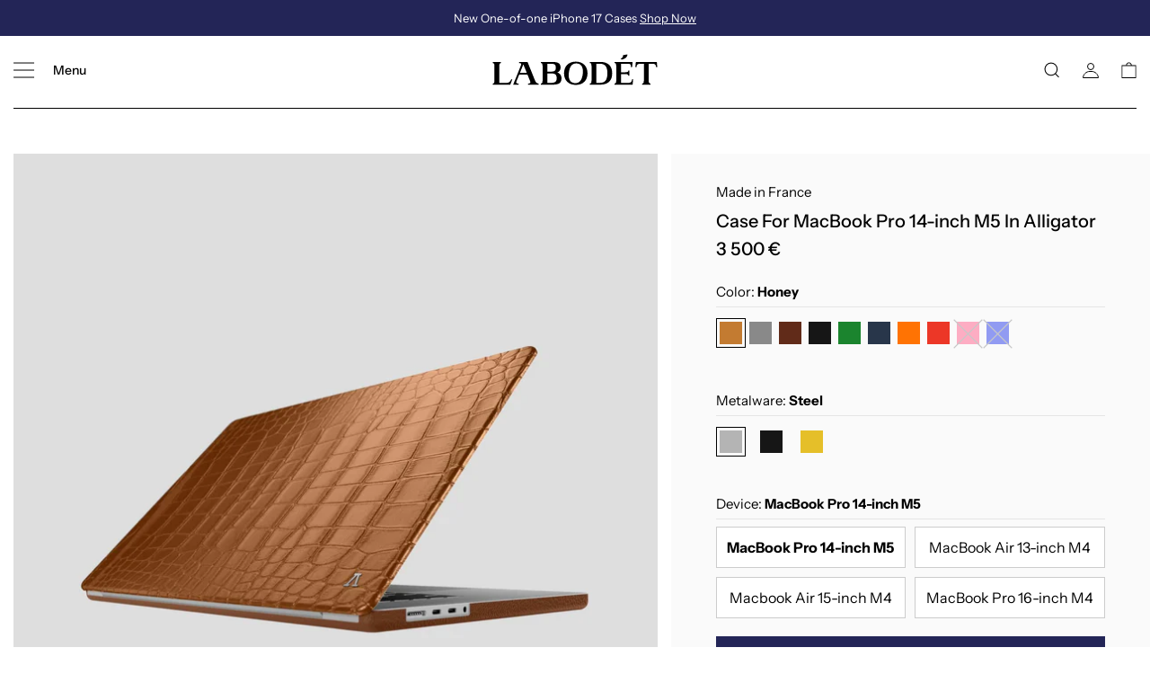

--- FILE ---
content_type: text/html; charset=utf-8
request_url: https://www.labodet.com/en-us/products/macbook-pro-14-inch-case-alligator?variant=42506824024286
body_size: 75560
content:
<!doctype html>
<html class="no-js" lang="en">
<head>



  <meta charset="utf-8">
  <meta http-equiv="X-UA-Compatible" content="IE=edge,chrome=1">
  <meta name="viewport" content="width=device-width,initial-scale=1">
  <meta name="theme-color" content="#3a3a3a">
  <meta name="viewport" content="width=device-width, initial-scale=1.0, maximum-scale=1.0, user-scalable=0">
  <meta name="google-signin-client_id" content="231986237805-64db8kccjrtl1bha47d3l2cemeiof2u7.apps.googleusercontent.com">
  <meta name="facebook-domain-verification" content="e26hfh4h09sneg33aiydoudi86yt8t" />
  <link rel="preconnect" href="https://fonts.shopifycdn.com" />
  <link rel="preconnect" href="https://www.googletagmanager.com" />
  <link rel="preconnect" href="https://www.google-analytics.com" />
  <link rel="preconnect" href="https://stats.g.doubleclick.net" />
  <link rel="preconnect" href="https://www.googleadservices.com" /><link rel="canonical" href="https://www.labodet.com/en-us/products/macbook-pro-14-inch-case-alligator"><link rel="shortcut icon" href="//www.labodet.com/cdn/shop/files/Labodet_Favicon_32x32.png?v=1614327996" type="image/png"><title>Case For MacBook Pro 14-inch M5 In Alligator
&ndash; Labodet</title><meta name="description" content="The lightweight hardshell case provides protection for your MacBook while doing it in style. The top cover is hand wrapped in a single center-cut piece of supreme genuine alligator leather and the bottom cover features genuine Italian calf leather.">


  <!-- /snippets/social-meta-tags.liquid -->




<meta property="og:site_name" content="Labodet">
<meta property="og:url" content="https://www.labodet.com/en-us/products/macbook-pro-14-inch-case-alligator">
<meta property="og:title" content="Case For MacBook Pro 14-inch M5 In Alligator">
<meta property="og:type" content="product">
<meta property="og:description" content="The lightweight hardshell case provides protection for your MacBook while doing it in style. The top cover is hand wrapped in a single center-cut piece of supreme genuine alligator leather and the bottom cover features genuine Italian calf leather.">

  <meta property="og:price:amount" content="3,500">
  <meta property="og:price:currency" content="EUR">

<meta property="og:image" content="http://www.labodet.com/cdn/shop/products/case-macbook-pro-2021-14-alligator-color-honey-metalware-steel_1_1200x1200.jpg?v=1645739753"><meta property="og:image" content="http://www.labodet.com/cdn/shop/products/case-macbook-pro-2021-14-alligator-color-dark-brown-metalware-black_1_1200x1200.jpg?v=1645740573"><meta property="og:image" content="http://www.labodet.com/cdn/shop/products/case-macbook-pro-2021-14-alligator-color-dark-brown-metalware-black_2_1200x1200.jpg?v=1645730313">
<meta property="og:image:secure_url" content="https://www.labodet.com/cdn/shop/products/case-macbook-pro-2021-14-alligator-color-honey-metalware-steel_1_1200x1200.jpg?v=1645739753"><meta property="og:image:secure_url" content="https://www.labodet.com/cdn/shop/products/case-macbook-pro-2021-14-alligator-color-dark-brown-metalware-black_1_1200x1200.jpg?v=1645740573"><meta property="og:image:secure_url" content="https://www.labodet.com/cdn/shop/products/case-macbook-pro-2021-14-alligator-color-dark-brown-metalware-black_2_1200x1200.jpg?v=1645730313">


<meta name="twitter:card" content="summary_large_image">
<meta name="twitter:title" content="Case For MacBook Pro 14-inch M5 In Alligator">
<meta name="twitter:description" content="The lightweight hardshell case provides protection for your MacBook while doing it in style. The top cover is hand wrapped in a single center-cut piece of supreme genuine alligator leather and the bottom cover features genuine Italian calf leather.">

  <script>
  function setCookie(cname, cvalue, exdays) {
    const d = new Date();
    d.setTime(d.getTime() + (exdays * 24 * 60 * 60 * 1000));
    let expires = "expires="+d.toUTCString();
    document.cookie = cname + "=" + cvalue + ";" + expires + ";path=/";
  }

  function getCookie(cname) {
    let name = cname + "=";
    let ca = document.cookie.split(';');
    for(let i = 0; i < ca.length; i++) {
      let c = ca[i];
      while (c.charAt(0) == ' ') {
        c = c.substring(1);
      }
      if (c.indexOf(name) == 0) {
        return c.substring(name.length, c.length);
      }
    }
    return "";
  }

  class RocketLazyLoadScripts {
    constructor() {
      this.triggerEvents = ["keydown", "mousedown", "mousemove", "touchmove", "touchstart", "touchend", "wheel"], this
        .userEventHandler = this._triggerListener.bind(this), this.touchStartHandler = this._onTouchStart.bind(this),
        this.touchMoveHandler = this._onTouchMove.bind(this), this.touchEndHandler = this._onTouchEnd.bind(this), this
        .clickHandler = this._onClick.bind(this), this.interceptedClicks = [], window.addEventListener("pageshow", (
          e => {
            this.persisted = e.persisted
          })), window.addEventListener("DOMContentLoaded", (() => {
          this._preconnect3rdParties()
        })), this.delayedScripts = {
          normal: [],
          async: [],
          defer: []
        }, this.allJQueries = []
    }
    _addUserInteractionListener(e) {
      document.hidden ? e._triggerListener() : (this.triggerEvents.forEach((t => window.addEventListener(t, e
        .userEventHandler, {
          passive: !0
        }))), window.addEventListener("touchstart", e.touchStartHandler, {
        passive: !0
      }), window.addEventListener("mousedown", e.touchStartHandler), document.addEventListener("visibilitychange",
        e.userEventHandler))
    }
    _removeUserInteractionListener() {
      this.triggerEvents.forEach((e => window.removeEventListener(e, this.userEventHandler, {
        passive: !0
      }))), document.removeEventListener("visibilitychange", this.userEventHandler)
    }
    _onTouchStart(e) {
      "HTML" !== e.target.tagName && (window.addEventListener("touchend", this.touchEndHandler), window
        .addEventListener("mouseup", this.touchEndHandler), window.addEventListener("touchmove", this
          .touchMoveHandler, {
            passive: !0
          }), window.addEventListener("mousemove", this.touchMoveHandler), e.target.addEventListener("click", this
          .clickHandler), this._renameDOMAttribute(e.target, "onclick", "rocket-onclick"))
    }
    _onTouchMove(e) {
      window.removeEventListener("touchend", this.touchEndHandler), window.removeEventListener("mouseup", this
        .touchEndHandler), window.removeEventListener("touchmove", this.touchMoveHandler, {
        passive: !0
      }), window.removeEventListener("mousemove", this.touchMoveHandler), e.target.removeEventListener("click", this
        .clickHandler), this._renameDOMAttribute(e.target, "rocket-onclick", "onclick")
    }
    _onTouchEnd(e) {
      window.removeEventListener("touchend", this.touchEndHandler), window.removeEventListener("mouseup", this
        .touchEndHandler), window.removeEventListener("touchmove", this.touchMoveHandler, {
        passive: !0
      }), window.removeEventListener("mousemove", this.touchMoveHandler)
    }
    _onClick(e) {
      e.target.removeEventListener("click", this.clickHandler), this._renameDOMAttribute(e.target, "rocket-onclick",
          "onclick"), this.interceptedClicks.push(e), e.preventDefault(), e.stopPropagation(), e
        .stopImmediatePropagation()
    }
    _replayClicks() {
      window.removeEventListener("touchstart", this.touchStartHandler, {
        passive: !0
      }), window.removeEventListener("mousedown", this.touchStartHandler), this.interceptedClicks.forEach((e => {
        e.target.dispatchEvent(new MouseEvent("click", {
          view: e.view,
          bubbles: !0,
          cancelable: !0
        }))
      }))
    }
    _renameDOMAttribute(e, t, n) {
      e.hasAttribute && e.hasAttribute(t) && (event.target.setAttribute(n, event.target.getAttribute(t)), event.target
        .removeAttribute(t))
    }
    _triggerListener() {
      this._removeUserInteractionListener(this), "loading" === document.readyState ? document.addEventListener(
        "DOMContentLoaded", this._loadEverythingNow.bind(this)) : this._loadEverythingNow()
    }
    _preconnect3rdParties() {
      let e = [];
      document.querySelectorAll("script[type=rocketlazyloadscript]").forEach((t => {
        if (t.hasAttribute("src")) {
          const n = new URL(t.src).origin;
          n !== location.origin && e.push({
            src: n,
            crossOrigin: t.crossOrigin || "module" === t.getAttribute("data-rocket-type")
          })
        }
      })), e = [...new Map(e.map((e => [JSON.stringify(e), e]))).values()], this._batchInjectResourceHints(e,
        "preconnect")
    }
    async _loadEverythingNow() {
      this.lastBreath = Date.now(), this._delayEventListeners(), this._delayJQueryReady(this), this
        ._handleDocumentWrite(), this._registerAllDelayedScripts(), this._preloadAllScripts(), await this
        ._loadScriptsFromList(this.delayedScripts.normal), await this._loadScriptsFromList(this.delayedScripts.defer),
        await this._loadScriptsFromList(this.delayedScripts.async);
      try {
        await this._triggerDOMContentLoaded(), await this._triggerWindowLoad()
      } catch (e) {}
      window.dispatchEvent(new Event("rocket-allScriptsLoaded")), this._replayClicks()
    }
    _registerAllDelayedScripts() {
      document.querySelectorAll("script[type=rocketlazyloadscript]").forEach((e => {
        e.hasAttribute("src") ? e.hasAttribute("async") && !1 !== e.async ? this.delayedScripts.async.push(e) :
          e.hasAttribute("defer") && !1 !== e.defer || "module" === e.getAttribute("data-rocket-type") ? this
          .delayedScripts.defer.push(e) : this.delayedScripts.normal.push(e) : this.delayedScripts.normal.push(
            e)
      }))
    }
    async _transformScript(e) {
      return await this._littleBreath(), new Promise((t => {
        const n = document.createElement("script");
        [...e.attributes].forEach((e => {
          let t = e.nodeName;
          "type" !== t && ("data-rocket-type" === t && (t = "type"), n.setAttribute(t, e.nodeValue))
        })), e.hasAttribute("src") ? (n.addEventListener("load", t), n.addEventListener("error", t)) : (n
          .text = e.text, t());
        try {
          e.parentNode.replaceChild(n, e)
        } catch (e) {
          t()
        }
      }))
    }
    async _loadScriptsFromList(e) {
      const t = e.shift();
      return t ? (await this._transformScript(t), this._loadScriptsFromList(e)) : Promise.resolve()
    }
    _preloadAllScripts() {
      this._batchInjectResourceHints([...this.delayedScripts.normal, ...this.delayedScripts.defer, ...this
        .delayedScripts.async
      ], "preload")
    }
    _batchInjectResourceHints(e, t) {
      var n = document.createDocumentFragment();
      e.forEach((e => {
        if (e.src) {
          const i = document.createElement("link");
          i.href = e.src, i.rel = t, "preconnect" !== t && (i.as = "script"), e.getAttribute && "module" === e
            .getAttribute("data-rocket-type") && (i.crossOrigin = !0), e.crossOrigin && (i.crossOrigin = e
              .crossOrigin), n.appendChild(i)
        }
      })), document.head.appendChild(n)
    }
    _delayEventListeners() {
      let e = {};

      function t(t, n) {
        ! function (t) {
          function n(n) {
            return e[t].eventsToRewrite.indexOf(n) >= 0 ? "rocket-" + n : n
          }
          e[t] || (e[t] = {
            originalFunctions: {
              add: t.addEventListener,
              remove: t.removeEventListener
            },
            eventsToRewrite: []
          }, t.addEventListener = function () {
            arguments[0] = n(arguments[0]), e[t].originalFunctions.add.apply(t, arguments)
          }, t.removeEventListener = function () {
            arguments[0] = n(arguments[0]), e[t].originalFunctions.remove.apply(t, arguments)
          })
        }(t), e[t].eventsToRewrite.push(n)
      }

      function n(e, t) {
        let n = e[t];
        Object.defineProperty(e, t, {
          get: () => n || function () {},
          set(i) {
            e["rocket" + t] = n = i
          }
        })
      }
      t(document, "DOMContentLoaded"), t(window, "DOMContentLoaded"), t(window, "load"), t(window, "pageshow"), t(
        document, "readystatechange"), n(document, "onreadystatechange"), n(window, "onload"), n(window,
        "onpageshow")
    }
    _delayJQueryReady(e) {
      let t = window.jQuery;
      Object.defineProperty(window, "jQuery", {
        get: () => t,
        set(n) {
          if (n && n.fn && !e.allJQueries.includes(n)) {
            n.fn.ready = n.fn.init.prototype.ready = function (t) {
              e.domReadyFired ? t.bind(document)(n) : document.addEventListener("rocket-DOMContentLoaded", (
              () => t.bind(document)(n)))
            };
            const t = n.fn.on;
            n.fn.on = n.fn.init.prototype.on = function () {
              if (this[0] === window) {
                function e(e) {
                  return e.split(" ").map((e => "load" === e || 0 === e.indexOf("load.") ?
                    "rocket-jquery-load" : e)).join(" ")
                }
                "string" == typeof arguments[0] || arguments[0] instanceof String ? arguments[0] = e(
                  arguments[0]) : "object" == typeof arguments[0] && Object.keys(arguments[0]).forEach((
                t => {
                  delete Object.assign(arguments[0], {
                    [e(t)]: arguments[0][t]
                  })[t]
                }))
              }
              return t.apply(this, arguments), this
            }, e.allJQueries.push(n)
          }
          t = n
        }
      })
    }
    async _triggerDOMContentLoaded() {
      this.domReadyFired = !0, await this._littleBreath(), document.dispatchEvent(new Event(
          "rocket-DOMContentLoaded")), await this._littleBreath(), window.dispatchEvent(new Event(
          "rocket-DOMContentLoaded")), await this._littleBreath(), document.dispatchEvent(new Event(
          "rocket-readystatechange")), await this._littleBreath(), document.rocketonreadystatechange && document
        .rocketonreadystatechange()
    }
    async _triggerWindowLoad() {
      await this._littleBreath(), window.dispatchEvent(new Event("rocket-load")), await this._littleBreath(), window
        .rocketonload && window.rocketonload(), await this._littleBreath(), this.allJQueries.forEach((e => e(window)
          .trigger("rocket-jquery-load"))), await this._littleBreath();
      const e = new Event("rocket-pageshow");
      e.persisted = this.persisted, window.dispatchEvent(e), await this._littleBreath(), window.rocketonpageshow &&
        window.rocketonpageshow({
          persisted: this.persisted
        })
    }
    _handleDocumentWrite() {
      const e = new Map;
      document.write = document.writeln = function (t) {
        const n = document.currentScript,
          i = document.createRange(),
          r = n.parentElement;
        let o = e.get(n);
        void 0 === o && (o = n.nextSibling, e.set(n, o));
        const s = document.createDocumentFragment();
        i.setStart(s, 0), s.appendChild(i.createContextualFragment(t)), r.insertBefore(s, o)
      }
    }
    async _littleBreath() {
      Date.now() - this.lastBreath > 45 && (await this._requestAnimFrame(), this.lastBreath = Date.now())
    }
    async _requestAnimFrame() {
      return document.hidden ? new Promise((e => setTimeout(e))) : new Promise((e => requestAnimationFrame(e)))
    }
    static run() {
      const e = new RocketLazyLoadScripts;
      e._addUserInteractionListener(e)
    }
  }
  RocketLazyLoadScripts.run();
  if (getCookie('third-party-scripts-loaded')) {
    window.dispatchEvent(new Event('mousemove'));
  }
  setCookie('third-party-scripts-loaded', 'true', 7);
</script>


  <link href="//www.labodet.com/cdn/shop/t/109/assets/bootstrap.min.css?v=60521506420470281601704879342" rel="stylesheet" type="text/css" media="all" />
  <link href="//www.labodet.com/cdn/shop/t/109/assets/theme.scss.css?v=10317950983824587181763061279" rel="stylesheet" type="text/css" media="all" />
  <link href="//www.labodet.com/cdn/shop/t/109/assets/vsh.scss.css?v=147251360657951610491704879337" rel="stylesheet" type="text/css" media="all" />

  <script defer>
    var theme = {
      breakpoints: {
        medium: 750,
        large: 990,
        widescreen: 1400
      },
      strings: {
        addToCart: "Add to cart",
        soldOut: "Sold out",
        unavailable: "Unavailable",
        regularPrice: "Regular price",
        salePrice: "Sale price",
        sale: "Sale",
        fromLowestPrice: "from [price]",
        vendor: "Vendor",
        showMore: "Show More",
        showLess: "Show Less",
        searchFor: "Search for",
        addressError: "Error looking up that address",
        addressNoResults: "No results for that address",
        addressQueryLimit: "You have exceeded the Google API usage limit. Consider upgrading to a \u003ca href=\"https:\/\/developers.google.com\/maps\/premium\/usage-limits\"\u003ePremium Plan\u003c\/a\u003e.",
        authError: "There was a problem authenticating your Google Maps account.",
        newWindow: "Opens in a new window.",
        external: "Opens external website.",
        newWindowExternal: "Opens external website in a new window.",
        removeLabel: "Remove [product]",
        update: "Update",
        quantity: "Quantity",
        discountedTotal: "Discounted total",
        regularTotal: "Regular total",
        priceColumn: "See Price column for discount details.",
        quantityMinimumMessage: "Quantity must be 1 or more",
        cartError: "There was an error while updating your cart. Please try again.",
        removedItemMessage: "Removed \u003cspan class=\"cart__removed-product-details\"\u003e([quantity]) [link]\u003c\/span\u003e from your cart.",
        unitPrice: "Unit price",
        unitPriceSeparator: "per",
        oneCartCount: "1 item",
        otherCartCount: "[count] items",
        quantityLabel: "Quantity: [count]",
        products: "Products",
        loading: "Loading",
        number_of_results: "[result_number] of [results_count]",
        number_of_results_found: "[results_count] results found",
        one_result_found: "1 result found"
      },
      moneyFormat: "€{{ amount_no_decimals }} EUR",
      moneyFormatWithCurrency: "€{{ amount_no_decimals }} EUR",
      settings: {
        predictiveSearchEnabled: true,
        predictiveSearchShowPrice: false,
        predictiveSearchShowVendor: false
      }
    }

    document.documentElement.className = document.documentElement.className.replace('no-js', 'js');
  </script><link href="//www.labodet.com/cdn/shop/t/109/assets/labodet-custom.scss?v=163164460487233729851724995041" rel="stylesheet" type="text/css" media="all" />

  
    <link href="//www.labodet.com/cdn/shop/t/109/assets/swatch.scss?v=39855799208439442481704879354" rel="stylesheet" type="text/css" media="all" />
  
  
  
  
    <script type=rocketlazyloadscript>window.performance && window.performance.mark && window.performance.mark('shopify.content_for_header.start');</script><meta name="google-site-verification" content="s0CkGDkYZ8-Zlb4zJrLbapoUoWdfJWUJEaIRFNwkDb4">
<meta id="shopify-digital-wallet" name="shopify-digital-wallet" content="/45920518296/digital_wallets/dialog">
<link rel="alternate" hreflang="x-default" href="https://www.labodet.com/products/macbook-pro-14-inch-case-alligator">
<link rel="alternate" hreflang="en" href="https://www.labodet.com/products/macbook-pro-14-inch-case-alligator">
<link rel="alternate" hreflang="en-US" href="https://www.labodet.com/en-us/products/macbook-pro-14-inch-case-alligator">
<link rel="alternate" hreflang="en-GB" href="https://www.labodet.com/en-gb/products/macbook-pro-14-inch-case-alligator">
<link rel="alternate" hreflang="en-AE" href="https://www.labodet.com/en-ae/products/macbook-pro-14-inch-case-alligator">
<link rel="alternate" type="application/json+oembed" href="https://www.labodet.com/en-us/products/macbook-pro-14-inch-case-alligator.oembed">
<script async="async" src="/checkouts/internal/preloads.js?locale=en-US"></script>
<script id="shopify-features" type="application/json">{"accessToken":"fadadb9c8def0141796df70a9c06255d","betas":["rich-media-storefront-analytics"],"domain":"www.labodet.com","predictiveSearch":true,"shopId":45920518296,"locale":"en"}</script>
<script type=rocketlazyloadscript>var Shopify = Shopify || {};
Shopify.shop = "labodet-store.myshopify.com";
Shopify.locale = "en";
Shopify.currency = {"active":"EUR","rate":"1.0"};
Shopify.country = "US";
Shopify.theme = {"name":"shopify-theme\/main","id":138800038110,"schema_name":"Labodet Custom","schema_version":"1.0","theme_store_id":null,"role":"main"};
Shopify.theme.handle = "null";
Shopify.theme.style = {"id":null,"handle":null};
Shopify.cdnHost = "www.labodet.com/cdn";
Shopify.routes = Shopify.routes || {};
Shopify.routes.root = "/en-us/";</script>
<script type="module">!function(o){(o.Shopify=o.Shopify||{}).modules=!0}(window);</script>
<script type=rocketlazyloadscript>!function(o){function n(){var o=[];function n(){o.push(Array.prototype.slice.apply(arguments))}return n.q=o,n}var t=o.Shopify=o.Shopify||{};t.loadFeatures=n(),t.autoloadFeatures=n()}(window);</script>
<script id="shop-js-analytics" type="application/json">{"pageType":"product"}</script>
<script defer="defer" async type="module" src="//www.labodet.com/cdn/shopifycloud/shop-js/modules/v2/client.init-shop-cart-sync_BT-GjEfc.en.esm.js"></script>
<script defer="defer" async type="module" src="//www.labodet.com/cdn/shopifycloud/shop-js/modules/v2/chunk.common_D58fp_Oc.esm.js"></script>
<script defer="defer" async type="module" src="//www.labodet.com/cdn/shopifycloud/shop-js/modules/v2/chunk.modal_xMitdFEc.esm.js"></script>
<script type="module">
  await import("//www.labodet.com/cdn/shopifycloud/shop-js/modules/v2/client.init-shop-cart-sync_BT-GjEfc.en.esm.js");
await import("//www.labodet.com/cdn/shopifycloud/shop-js/modules/v2/chunk.common_D58fp_Oc.esm.js");
await import("//www.labodet.com/cdn/shopifycloud/shop-js/modules/v2/chunk.modal_xMitdFEc.esm.js");

  window.Shopify.SignInWithShop?.initShopCartSync?.({"fedCMEnabled":true,"windoidEnabled":true});

</script>
<script type=rocketlazyloadscript>(function() {
  var isLoaded = false;
  function asyncLoad() {
    if (isLoaded) return;
    isLoaded = true;
    var urls = ["https:\/\/static.klaviyo.com\/onsite\/js\/UNTFaE\/klaviyo.js?company_id=UNTFaE\u0026shop=labodet-store.myshopify.com"];
    for (var i = 0; i < urls.length; i++) {
      var s = document.createElement('script');
      s.type = 'text/javascript';
      s.async = true;
      s.src = urls[i];
      var x = document.getElementsByTagName('script')[0];
      x.parentNode.insertBefore(s, x);
    }
  };
  if(window.attachEvent) {
    window.attachEvent('onload', asyncLoad);
  } else {
    window.addEventListener('load', asyncLoad, false);
  }
})();</script>
<script type=rocketlazyloadscript id="__st">var __st={"a":45920518296,"offset":-28800,"reqid":"3df110a9-a058-4178-aeca-2af125a0efcd-1769038508","pageurl":"www.labodet.com\/en-us\/products\/macbook-pro-14-inch-case-alligator?variant=42506824024286","u":"d32a8251cad7","p":"product","rtyp":"product","rid":7569526522078};</script>
<script type=rocketlazyloadscript>window.ShopifyPaypalV4VisibilityTracking = true;</script>
<script id="captcha-bootstrap">!function(){'use strict';const t='contact',e='account',n='new_comment',o=[[t,t],['blogs',n],['comments',n],[t,'customer']],c=[[e,'customer_login'],[e,'guest_login'],[e,'recover_customer_password'],[e,'create_customer']],r=t=>t.map((([t,e])=>`form[action*='/${t}']:not([data-nocaptcha='true']) input[name='form_type'][value='${e}']`)).join(','),a=t=>()=>t?[...document.querySelectorAll(t)].map((t=>t.form)):[];function s(){const t=[...o],e=r(t);return a(e)}const i='password',u='form_key',d=['recaptcha-v3-token','g-recaptcha-response','h-captcha-response',i],f=()=>{try{return window.sessionStorage}catch{return}},m='__shopify_v',_=t=>t.elements[u];function p(t,e,n=!1){try{const o=window.sessionStorage,c=JSON.parse(o.getItem(e)),{data:r}=function(t){const{data:e,action:n}=t;return t[m]||n?{data:e,action:n}:{data:t,action:n}}(c);for(const[e,n]of Object.entries(r))t.elements[e]&&(t.elements[e].value=n);n&&o.removeItem(e)}catch(o){console.error('form repopulation failed',{error:o})}}const l='form_type',E='cptcha';function T(t){t.dataset[E]=!0}const w=window,h=w.document,L='Shopify',v='ce_forms',y='captcha';let A=!1;((t,e)=>{const n=(g='f06e6c50-85a8-45c8-87d0-21a2b65856fe',I='https://cdn.shopify.com/shopifycloud/storefront-forms-hcaptcha/ce_storefront_forms_captcha_hcaptcha.v1.5.2.iife.js',D={infoText:'Protected by hCaptcha',privacyText:'Privacy',termsText:'Terms'},(t,e,n)=>{const o=w[L][v],c=o.bindForm;if(c)return c(t,g,e,D).then(n);var r;o.q.push([[t,g,e,D],n]),r=I,A||(h.body.append(Object.assign(h.createElement('script'),{id:'captcha-provider',async:!0,src:r})),A=!0)});var g,I,D;w[L]=w[L]||{},w[L][v]=w[L][v]||{},w[L][v].q=[],w[L][y]=w[L][y]||{},w[L][y].protect=function(t,e){n(t,void 0,e),T(t)},Object.freeze(w[L][y]),function(t,e,n,w,h,L){const[v,y,A,g]=function(t,e,n){const i=e?o:[],u=t?c:[],d=[...i,...u],f=r(d),m=r(i),_=r(d.filter((([t,e])=>n.includes(e))));return[a(f),a(m),a(_),s()]}(w,h,L),I=t=>{const e=t.target;return e instanceof HTMLFormElement?e:e&&e.form},D=t=>v().includes(t);t.addEventListener('submit',(t=>{const e=I(t);if(!e)return;const n=D(e)&&!e.dataset.hcaptchaBound&&!e.dataset.recaptchaBound,o=_(e),c=g().includes(e)&&(!o||!o.value);(n||c)&&t.preventDefault(),c&&!n&&(function(t){try{if(!f())return;!function(t){const e=f();if(!e)return;const n=_(t);if(!n)return;const o=n.value;o&&e.removeItem(o)}(t);const e=Array.from(Array(32),(()=>Math.random().toString(36)[2])).join('');!function(t,e){_(t)||t.append(Object.assign(document.createElement('input'),{type:'hidden',name:u})),t.elements[u].value=e}(t,e),function(t,e){const n=f();if(!n)return;const o=[...t.querySelectorAll(`input[type='${i}']`)].map((({name:t})=>t)),c=[...d,...o],r={};for(const[a,s]of new FormData(t).entries())c.includes(a)||(r[a]=s);n.setItem(e,JSON.stringify({[m]:1,action:t.action,data:r}))}(t,e)}catch(e){console.error('failed to persist form',e)}}(e),e.submit())}));const S=(t,e)=>{t&&!t.dataset[E]&&(n(t,e.some((e=>e===t))),T(t))};for(const o of['focusin','change'])t.addEventListener(o,(t=>{const e=I(t);D(e)&&S(e,y())}));const B=e.get('form_key'),M=e.get(l),P=B&&M;t.addEventListener('DOMContentLoaded',(()=>{const t=y();if(P)for(const e of t)e.elements[l].value===M&&p(e,B);[...new Set([...A(),...v().filter((t=>'true'===t.dataset.shopifyCaptcha))])].forEach((e=>S(e,t)))}))}(h,new URLSearchParams(w.location.search),n,t,e,['guest_login'])})(!0,!1)}();</script>
<script type=rocketlazyloadscript integrity="sha256-4kQ18oKyAcykRKYeNunJcIwy7WH5gtpwJnB7kiuLZ1E=" data-source-attribution="shopify.loadfeatures" defer="defer" src="//www.labodet.com/cdn/shopifycloud/storefront/assets/storefront/load_feature-a0a9edcb.js" crossorigin="anonymous"></script>
<script data-source-attribution="shopify.dynamic_checkout.dynamic.init">var Shopify=Shopify||{};Shopify.PaymentButton=Shopify.PaymentButton||{isStorefrontPortableWallets:!0,init:function(){window.Shopify.PaymentButton.init=function(){};var t=document.createElement("script");t.src="https://www.labodet.com/cdn/shopifycloud/portable-wallets/latest/portable-wallets.en.js",t.type="module",document.head.appendChild(t)}};
</script>
<script data-source-attribution="shopify.dynamic_checkout.buyer_consent">
  function portableWalletsHideBuyerConsent(e){var t=document.getElementById("shopify-buyer-consent"),n=document.getElementById("shopify-subscription-policy-button");t&&n&&(t.classList.add("hidden"),t.setAttribute("aria-hidden","true"),n.removeEventListener("click",e))}function portableWalletsShowBuyerConsent(e){var t=document.getElementById("shopify-buyer-consent"),n=document.getElementById("shopify-subscription-policy-button");t&&n&&(t.classList.remove("hidden"),t.removeAttribute("aria-hidden"),n.addEventListener("click",e))}window.Shopify?.PaymentButton&&(window.Shopify.PaymentButton.hideBuyerConsent=portableWalletsHideBuyerConsent,window.Shopify.PaymentButton.showBuyerConsent=portableWalletsShowBuyerConsent);
</script>
<script type=rocketlazyloadscript>
  function portableWalletsCleanup(e){e&&e.src&&console.error("Failed to load portable wallets script "+e.src);var t=document.querySelectorAll("shopify-accelerated-checkout .shopify-payment-button__skeleton, shopify-accelerated-checkout-cart .wallet-cart-button__skeleton"),e=document.getElementById("shopify-buyer-consent");for(let e=0;e<t.length;e++)t[e].remove();e&&e.remove()}function portableWalletsNotLoadedAsModule(e){e instanceof ErrorEvent&&"string"==typeof e.message&&e.message.includes("import.meta")&&"string"==typeof e.filename&&e.filename.includes("portable-wallets")&&(window.removeEventListener("error",portableWalletsNotLoadedAsModule),window.Shopify.PaymentButton.failedToLoad=e,"loading"===document.readyState?document.addEventListener("DOMContentLoaded",window.Shopify.PaymentButton.init):window.Shopify.PaymentButton.init())}window.addEventListener("error",portableWalletsNotLoadedAsModule);
</script>

<script type="module" src="https://www.labodet.com/cdn/shopifycloud/portable-wallets/latest/portable-wallets.en.js" onError="portableWalletsCleanup(this)" crossorigin="anonymous"></script>
<script nomodule>
  document.addEventListener("DOMContentLoaded", portableWalletsCleanup);
</script>

<link id="shopify-accelerated-checkout-styles" rel="stylesheet" media="screen" href="https://www.labodet.com/cdn/shopifycloud/portable-wallets/latest/accelerated-checkout-backwards-compat.css" crossorigin="anonymous">
<style id="shopify-accelerated-checkout-cart">
        #shopify-buyer-consent {
  margin-top: 1em;
  display: inline-block;
  width: 100%;
}

#shopify-buyer-consent.hidden {
  display: none;
}

#shopify-subscription-policy-button {
  background: none;
  border: none;
  padding: 0;
  text-decoration: underline;
  font-size: inherit;
  cursor: pointer;
}

#shopify-subscription-policy-button::before {
  box-shadow: none;
}

      </style>

<script type=rocketlazyloadscript>window.performance && window.performance.mark && window.performance.mark('shopify.content_for_header.end');</script>
  
    
    <link href="//www.labodet.com/cdn/shop/t/109/assets/theme.css?v=98839999036073210091724957425" rel="stylesheet" type="text/css" media="all" />
    <link href="//www.labodet.com/cdn/shop/t/109/assets/anton-custom.css?v=101973579311933329851723032712" rel="stylesheet" type="text/css" media="all" />


  <!-- <script defer src="https://unpkg.com/embeddable-nfts/dist/nft-card.min.js"></script> -->

<div class="ot-twitter-multi-pixel"></div>

	<meta property="omega:tags" content="Collection MacBook Pro 14-inch (2021), LAB0202, sync_stop, ">
	<meta property="omega:product" content="7569526522078">
	<meta property="omega:product_type" content="">
	<meta property="omega:collections" content="413634953438, 413635346654, ">




 
 	 
	<script>
		var arrayTwitterPixelTrack = [];
	</script>
          
		   

		
          
		 


		
          
		 


		
          
		
		
		
          
		 
 		   
			<script>  
              arrayTwitterPixelTrack.push('o4pcq'); 
			</script>
		  




        

        <!-- SlideRule Script Start -->
        
        <!-- SlideRule Script End -->
        <!-- BEGIN app block: shopify://apps/stape-conversion-tracking/blocks/gtm/7e13c847-7971-409d-8fe0-29ec14d5f048 --><script>
  window.lsData = {};
  window.dataLayer = window.dataLayer || [];
  window.addEventListener("message", (event) => {
    if (event.data?.event) {
      window.dataLayer.push(event.data);
    }
  });
  window.dataShopStape = {
    shop: "www.labodet.com",
    shopId: "45920518296",
  }
</script>

<!-- END app block --><!-- BEGIN app block: shopify://apps/klaviyo-email-marketing-sms/blocks/klaviyo-onsite-embed/2632fe16-c075-4321-a88b-50b567f42507 -->












  <script async src="https://static.klaviyo.com/onsite/js/XFwSZb/klaviyo.js?company_id=XFwSZb"></script>
  <script>!function(){if(!window.klaviyo){window._klOnsite=window._klOnsite||[];try{window.klaviyo=new Proxy({},{get:function(n,i){return"push"===i?function(){var n;(n=window._klOnsite).push.apply(n,arguments)}:function(){for(var n=arguments.length,o=new Array(n),w=0;w<n;w++)o[w]=arguments[w];var t="function"==typeof o[o.length-1]?o.pop():void 0,e=new Promise((function(n){window._klOnsite.push([i].concat(o,[function(i){t&&t(i),n(i)}]))}));return e}}})}catch(n){window.klaviyo=window.klaviyo||[],window.klaviyo.push=function(){var n;(n=window._klOnsite).push.apply(n,arguments)}}}}();</script>

  
    <script id="viewed_product">
      if (item == null) {
        var _learnq = _learnq || [];

        var MetafieldReviews = null
        var MetafieldYotpoRating = null
        var MetafieldYotpoCount = null
        var MetafieldLooxRating = null
        var MetafieldLooxCount = null
        var okendoProduct = null
        var okendoProductReviewCount = null
        var okendoProductReviewAverageValue = null
        try {
          // The following fields are used for Customer Hub recently viewed in order to add reviews.
          // This information is not part of __kla_viewed. Instead, it is part of __kla_viewed_reviewed_items
          MetafieldReviews = {};
          MetafieldYotpoRating = null
          MetafieldYotpoCount = null
          MetafieldLooxRating = null
          MetafieldLooxCount = null

          okendoProduct = null
          // If the okendo metafield is not legacy, it will error, which then requires the new json formatted data
          if (okendoProduct && 'error' in okendoProduct) {
            okendoProduct = null
          }
          okendoProductReviewCount = okendoProduct ? okendoProduct.reviewCount : null
          okendoProductReviewAverageValue = okendoProduct ? okendoProduct.reviewAverageValue : null
        } catch (error) {
          console.error('Error in Klaviyo onsite reviews tracking:', error);
        }

        var item = {
          Name: "Case For MacBook Pro 14-inch M5 In Alligator",
          ProductID: 7569526522078,
          Categories: ["MacBook Cases","MacBook Pro 14-inch"],
          ImageURL: "https://www.labodet.com/cdn/shop/products/case-macbook-pro-2021-14-alligator-color-honey-metalware-steel_1_grande.jpg?v=1645739753",
          URL: "https://www.labodet.com/en-us/products/macbook-pro-14-inch-case-alligator",
          Brand: "Labodet",
          Price: "€3.500 EUR",
          Value: "3,500",
          CompareAtPrice: "€0 EUR"
        };
        _learnq.push(['track', 'Viewed Product', item]);
        _learnq.push(['trackViewedItem', {
          Title: item.Name,
          ItemId: item.ProductID,
          Categories: item.Categories,
          ImageUrl: item.ImageURL,
          Url: item.URL,
          Metadata: {
            Brand: item.Brand,
            Price: item.Price,
            Value: item.Value,
            CompareAtPrice: item.CompareAtPrice
          },
          metafields:{
            reviews: MetafieldReviews,
            yotpo:{
              rating: MetafieldYotpoRating,
              count: MetafieldYotpoCount,
            },
            loox:{
              rating: MetafieldLooxRating,
              count: MetafieldLooxCount,
            },
            okendo: {
              rating: okendoProductReviewAverageValue,
              count: okendoProductReviewCount,
            }
          }
        }]);
      }
    </script>
  




  <script>
    window.klaviyoReviewsProductDesignMode = false
  </script>







<!-- END app block --><script src="https://cdn.shopify.com/extensions/019b8ed3-90b4-7b95-8e01-aa6b35f1be2e/stape-remix-29/assets/widget.js" type="text/javascript" defer="defer"></script>
<link href="https://monorail-edge.shopifysvc.com" rel="dns-prefetch">
<script>(function(){if ("sendBeacon" in navigator && "performance" in window) {try {var session_token_from_headers = performance.getEntriesByType('navigation')[0].serverTiming.find(x => x.name == '_s').description;} catch {var session_token_from_headers = undefined;}var session_cookie_matches = document.cookie.match(/_shopify_s=([^;]*)/);var session_token_from_cookie = session_cookie_matches && session_cookie_matches.length === 2 ? session_cookie_matches[1] : "";var session_token = session_token_from_headers || session_token_from_cookie || "";function handle_abandonment_event(e) {var entries = performance.getEntries().filter(function(entry) {return /monorail-edge.shopifysvc.com/.test(entry.name);});if (!window.abandonment_tracked && entries.length === 0) {window.abandonment_tracked = true;var currentMs = Date.now();var navigation_start = performance.timing.navigationStart;var payload = {shop_id: 45920518296,url: window.location.href,navigation_start,duration: currentMs - navigation_start,session_token,page_type: "product"};window.navigator.sendBeacon("https://monorail-edge.shopifysvc.com/v1/produce", JSON.stringify({schema_id: "online_store_buyer_site_abandonment/1.1",payload: payload,metadata: {event_created_at_ms: currentMs,event_sent_at_ms: currentMs}}));}}window.addEventListener('pagehide', handle_abandonment_event);}}());</script>
<script id="web-pixels-manager-setup">(function e(e,d,r,n,o){if(void 0===o&&(o={}),!Boolean(null===(a=null===(i=window.Shopify)||void 0===i?void 0:i.analytics)||void 0===a?void 0:a.replayQueue)){var i,a;window.Shopify=window.Shopify||{};var t=window.Shopify;t.analytics=t.analytics||{};var s=t.analytics;s.replayQueue=[],s.publish=function(e,d,r){return s.replayQueue.push([e,d,r]),!0};try{self.performance.mark("wpm:start")}catch(e){}var l=function(){var e={modern:/Edge?\/(1{2}[4-9]|1[2-9]\d|[2-9]\d{2}|\d{4,})\.\d+(\.\d+|)|Firefox\/(1{2}[4-9]|1[2-9]\d|[2-9]\d{2}|\d{4,})\.\d+(\.\d+|)|Chrom(ium|e)\/(9{2}|\d{3,})\.\d+(\.\d+|)|(Maci|X1{2}).+ Version\/(15\.\d+|(1[6-9]|[2-9]\d|\d{3,})\.\d+)([,.]\d+|)( \(\w+\)|)( Mobile\/\w+|) Safari\/|Chrome.+OPR\/(9{2}|\d{3,})\.\d+\.\d+|(CPU[ +]OS|iPhone[ +]OS|CPU[ +]iPhone|CPU IPhone OS|CPU iPad OS)[ +]+(15[._]\d+|(1[6-9]|[2-9]\d|\d{3,})[._]\d+)([._]\d+|)|Android:?[ /-](13[3-9]|1[4-9]\d|[2-9]\d{2}|\d{4,})(\.\d+|)(\.\d+|)|Android.+Firefox\/(13[5-9]|1[4-9]\d|[2-9]\d{2}|\d{4,})\.\d+(\.\d+|)|Android.+Chrom(ium|e)\/(13[3-9]|1[4-9]\d|[2-9]\d{2}|\d{4,})\.\d+(\.\d+|)|SamsungBrowser\/([2-9]\d|\d{3,})\.\d+/,legacy:/Edge?\/(1[6-9]|[2-9]\d|\d{3,})\.\d+(\.\d+|)|Firefox\/(5[4-9]|[6-9]\d|\d{3,})\.\d+(\.\d+|)|Chrom(ium|e)\/(5[1-9]|[6-9]\d|\d{3,})\.\d+(\.\d+|)([\d.]+$|.*Safari\/(?![\d.]+ Edge\/[\d.]+$))|(Maci|X1{2}).+ Version\/(10\.\d+|(1[1-9]|[2-9]\d|\d{3,})\.\d+)([,.]\d+|)( \(\w+\)|)( Mobile\/\w+|) Safari\/|Chrome.+OPR\/(3[89]|[4-9]\d|\d{3,})\.\d+\.\d+|(CPU[ +]OS|iPhone[ +]OS|CPU[ +]iPhone|CPU IPhone OS|CPU iPad OS)[ +]+(10[._]\d+|(1[1-9]|[2-9]\d|\d{3,})[._]\d+)([._]\d+|)|Android:?[ /-](13[3-9]|1[4-9]\d|[2-9]\d{2}|\d{4,})(\.\d+|)(\.\d+|)|Mobile Safari.+OPR\/([89]\d|\d{3,})\.\d+\.\d+|Android.+Firefox\/(13[5-9]|1[4-9]\d|[2-9]\d{2}|\d{4,})\.\d+(\.\d+|)|Android.+Chrom(ium|e)\/(13[3-9]|1[4-9]\d|[2-9]\d{2}|\d{4,})\.\d+(\.\d+|)|Android.+(UC? ?Browser|UCWEB|U3)[ /]?(15\.([5-9]|\d{2,})|(1[6-9]|[2-9]\d|\d{3,})\.\d+)\.\d+|SamsungBrowser\/(5\.\d+|([6-9]|\d{2,})\.\d+)|Android.+MQ{2}Browser\/(14(\.(9|\d{2,})|)|(1[5-9]|[2-9]\d|\d{3,})(\.\d+|))(\.\d+|)|K[Aa][Ii]OS\/(3\.\d+|([4-9]|\d{2,})\.\d+)(\.\d+|)/},d=e.modern,r=e.legacy,n=navigator.userAgent;return n.match(d)?"modern":n.match(r)?"legacy":"unknown"}(),u="modern"===l?"modern":"legacy",c=(null!=n?n:{modern:"",legacy:""})[u],f=function(e){return[e.baseUrl,"/wpm","/b",e.hashVersion,"modern"===e.buildTarget?"m":"l",".js"].join("")}({baseUrl:d,hashVersion:r,buildTarget:u}),m=function(e){var d=e.version,r=e.bundleTarget,n=e.surface,o=e.pageUrl,i=e.monorailEndpoint;return{emit:function(e){var a=e.status,t=e.errorMsg,s=(new Date).getTime(),l=JSON.stringify({metadata:{event_sent_at_ms:s},events:[{schema_id:"web_pixels_manager_load/3.1",payload:{version:d,bundle_target:r,page_url:o,status:a,surface:n,error_msg:t},metadata:{event_created_at_ms:s}}]});if(!i)return console&&console.warn&&console.warn("[Web Pixels Manager] No Monorail endpoint provided, skipping logging."),!1;try{return self.navigator.sendBeacon.bind(self.navigator)(i,l)}catch(e){}var u=new XMLHttpRequest;try{return u.open("POST",i,!0),u.setRequestHeader("Content-Type","text/plain"),u.send(l),!0}catch(e){return console&&console.warn&&console.warn("[Web Pixels Manager] Got an unhandled error while logging to Monorail."),!1}}}}({version:r,bundleTarget:l,surface:e.surface,pageUrl:self.location.href,monorailEndpoint:e.monorailEndpoint});try{o.browserTarget=l,function(e){var d=e.src,r=e.async,n=void 0===r||r,o=e.onload,i=e.onerror,a=e.sri,t=e.scriptDataAttributes,s=void 0===t?{}:t,l=document.createElement("script"),u=document.querySelector("head"),c=document.querySelector("body");if(l.async=n,l.src=d,a&&(l.integrity=a,l.crossOrigin="anonymous"),s)for(var f in s)if(Object.prototype.hasOwnProperty.call(s,f))try{l.dataset[f]=s[f]}catch(e){}if(o&&l.addEventListener("load",o),i&&l.addEventListener("error",i),u)u.appendChild(l);else{if(!c)throw new Error("Did not find a head or body element to append the script");c.appendChild(l)}}({src:f,async:!0,onload:function(){if(!function(){var e,d;return Boolean(null===(d=null===(e=window.Shopify)||void 0===e?void 0:e.analytics)||void 0===d?void 0:d.initialized)}()){var d=window.webPixelsManager.init(e)||void 0;if(d){var r=window.Shopify.analytics;r.replayQueue.forEach((function(e){var r=e[0],n=e[1],o=e[2];d.publishCustomEvent(r,n,o)})),r.replayQueue=[],r.publish=d.publishCustomEvent,r.visitor=d.visitor,r.initialized=!0}}},onerror:function(){return m.emit({status:"failed",errorMsg:"".concat(f," has failed to load")})},sri:function(e){var d=/^sha384-[A-Za-z0-9+/=]+$/;return"string"==typeof e&&d.test(e)}(c)?c:"",scriptDataAttributes:o}),m.emit({status:"loading"})}catch(e){m.emit({status:"failed",errorMsg:(null==e?void 0:e.message)||"Unknown error"})}}})({shopId: 45920518296,storefrontBaseUrl: "https://www.labodet.com",extensionsBaseUrl: "https://extensions.shopifycdn.com/cdn/shopifycloud/web-pixels-manager",monorailEndpoint: "https://monorail-edge.shopifysvc.com/unstable/produce_batch",surface: "storefront-renderer",enabledBetaFlags: ["2dca8a86"],webPixelsConfigList: [{"id":"1520664798","configuration":"{\"accountID\":\"XFwSZb\",\"webPixelConfig\":\"eyJlbmFibGVBZGRlZFRvQ2FydEV2ZW50cyI6IHRydWV9\"}","eventPayloadVersion":"v1","runtimeContext":"STRICT","scriptVersion":"524f6c1ee37bacdca7657a665bdca589","type":"APP","apiClientId":123074,"privacyPurposes":["ANALYTICS","MARKETING"],"dataSharingAdjustments":{"protectedCustomerApprovalScopes":["read_customer_address","read_customer_email","read_customer_name","read_customer_personal_data","read_customer_phone"]}},{"id":"1213825246","configuration":"{\"accountID\":\"45920518296\"}","eventPayloadVersion":"v1","runtimeContext":"STRICT","scriptVersion":"c0a2ceb098b536858278d481fbeefe60","type":"APP","apiClientId":10250649601,"privacyPurposes":[],"dataSharingAdjustments":{"protectedCustomerApprovalScopes":["read_customer_address","read_customer_email","read_customer_name","read_customer_personal_data","read_customer_phone"]}},{"id":"475005150","configuration":"{\"config\":\"{\\\"pixel_id\\\":\\\"G-2HY1402MHZ\\\",\\\"target_country\\\":\\\"DE\\\",\\\"gtag_events\\\":[{\\\"type\\\":\\\"begin_checkout\\\",\\\"action_label\\\":[\\\"G-2HY1402MHZ\\\",\\\"AW-597242033\\\/rU5yCJm5suIBELHh5JwC\\\"]},{\\\"type\\\":\\\"search\\\",\\\"action_label\\\":[\\\"G-2HY1402MHZ\\\",\\\"AW-597242033\\\/Z7KyCJy5suIBELHh5JwC\\\"]},{\\\"type\\\":\\\"view_item\\\",\\\"action_label\\\":[\\\"G-2HY1402MHZ\\\",\\\"AW-597242033\\\/Mx-YCJO5suIBELHh5JwC\\\",\\\"MC-ML8TEBT524\\\"]},{\\\"type\\\":\\\"purchase\\\",\\\"action_label\\\":[\\\"G-2HY1402MHZ\\\",\\\"AW-597242033\\\/cVbLCJC5suIBELHh5JwC\\\",\\\"MC-ML8TEBT524\\\"]},{\\\"type\\\":\\\"page_view\\\",\\\"action_label\\\":[\\\"G-2HY1402MHZ\\\",\\\"AW-597242033\\\/E-ZFCI25suIBELHh5JwC\\\",\\\"MC-ML8TEBT524\\\"]},{\\\"type\\\":\\\"add_payment_info\\\",\\\"action_label\\\":[\\\"G-2HY1402MHZ\\\",\\\"AW-597242033\\\/C_pwCJ-5suIBELHh5JwC\\\"]},{\\\"type\\\":\\\"add_to_cart\\\",\\\"action_label\\\":[\\\"G-2HY1402MHZ\\\",\\\"AW-597242033\\\/M-BQCJa5suIBELHh5JwC\\\"]}],\\\"enable_monitoring_mode\\\":false}\"}","eventPayloadVersion":"v1","runtimeContext":"OPEN","scriptVersion":"b2a88bafab3e21179ed38636efcd8a93","type":"APP","apiClientId":1780363,"privacyPurposes":[],"dataSharingAdjustments":{"protectedCustomerApprovalScopes":["read_customer_address","read_customer_email","read_customer_name","read_customer_personal_data","read_customer_phone"]}},{"id":"109445342","eventPayloadVersion":"1","runtimeContext":"LAX","scriptVersion":"1","type":"CUSTOM","privacyPurposes":["SALE_OF_DATA"],"name":" Stape Server GTM - checkout"},{"id":"shopify-app-pixel","configuration":"{}","eventPayloadVersion":"v1","runtimeContext":"STRICT","scriptVersion":"0450","apiClientId":"shopify-pixel","type":"APP","privacyPurposes":["ANALYTICS","MARKETING"]},{"id":"shopify-custom-pixel","eventPayloadVersion":"v1","runtimeContext":"LAX","scriptVersion":"0450","apiClientId":"shopify-pixel","type":"CUSTOM","privacyPurposes":["ANALYTICS","MARKETING"]}],isMerchantRequest: false,initData: {"shop":{"name":"Labodet","paymentSettings":{"currencyCode":"EUR"},"myshopifyDomain":"labodet-store.myshopify.com","countryCode":"HK","storefrontUrl":"https:\/\/www.labodet.com\/en-us"},"customer":null,"cart":null,"checkout":null,"productVariants":[{"price":{"amount":3500.0,"currencyCode":"EUR"},"product":{"title":"Case For MacBook Pro 14-inch M5 In Alligator","vendor":"Labodet","id":"7569526522078","untranslatedTitle":"Case For MacBook Pro 14-inch M5 In Alligator","url":"\/en-us\/products\/macbook-pro-14-inch-case-alligator","type":"MacBook Pro 14"},"id":"42506824024286","image":{"src":"\/\/www.labodet.com\/cdn\/shop\/products\/case-macbook-pro-2021-14-alligator-color-honey-metalware-steel_1.jpg?v=1645739753"},"sku":"MacBookPro14.Al.Honey.SM.","title":"Honey \/ Steel","untranslatedTitle":"Honey \/ Steel"},{"price":{"amount":3500.0,"currencyCode":"EUR"},"product":{"title":"Case For MacBook Pro 14-inch M5 In Alligator","vendor":"Labodet","id":"7569526522078","untranslatedTitle":"Case For MacBook Pro 14-inch M5 In Alligator","url":"\/en-us\/products\/macbook-pro-14-inch-case-alligator","type":"MacBook Pro 14"},"id":"42506823991518","image":{"src":"\/\/www.labodet.com\/cdn\/shop\/products\/case-macbook-pro-2021-14-alligator-color-honey-metalware-black_1_6ebcf576-53a1-43e3-8ce5-0dfed3c07307.jpg?v=1645740441"},"sku":"MacBookPro14.Al.Honey.BM.","title":"Honey \/ Black","untranslatedTitle":"Honey \/ Black"},{"price":{"amount":3500.0,"currencyCode":"EUR"},"product":{"title":"Case For MacBook Pro 14-inch M5 In Alligator","vendor":"Labodet","id":"7569526522078","untranslatedTitle":"Case For MacBook Pro 14-inch M5 In Alligator","url":"\/en-us\/products\/macbook-pro-14-inch-case-alligator","type":"MacBook Pro 14"},"id":"42619746615518","image":{"src":"\/\/www.labodet.com\/cdn\/shop\/products\/case-macbook-pro-2021-14-alligator-color-honey-metalware-gold_1_7f7b64e6-5bb5-40db-8620-b2a0187ee4ba.jpg?v=1645730313"},"sku":"MacBookPro14.Al.Honey.GM.","title":"Honey \/ Gold","untranslatedTitle":"Honey \/ Gold"},{"price":{"amount":3500.0,"currencyCode":"EUR"},"product":{"title":"Case For MacBook Pro 14-inch M5 In Alligator","vendor":"Labodet","id":"7569526522078","untranslatedTitle":"Case For MacBook Pro 14-inch M5 In Alligator","url":"\/en-us\/products\/macbook-pro-14-inch-case-alligator","type":"MacBook Pro 14"},"id":"42506823532766","image":{"src":"\/\/www.labodet.com\/cdn\/shop\/products\/case-macbook-pro-2021-14-alligator-color-grey-metalware-steel_1.jpg?v=1645739853"},"sku":"MacBookPro14.Al.Grey.SM.","title":"Grey \/ Steel","untranslatedTitle":"Grey \/ Steel"},{"price":{"amount":3500.0,"currencyCode":"EUR"},"product":{"title":"Case For MacBook Pro 14-inch M5 In Alligator","vendor":"Labodet","id":"7569526522078","untranslatedTitle":"Case For MacBook Pro 14-inch M5 In Alligator","url":"\/en-us\/products\/macbook-pro-14-inch-case-alligator","type":"MacBook Pro 14"},"id":"42506823499998","image":{"src":"\/\/www.labodet.com\/cdn\/shop\/products\/case-macbook-pro-2021-14-alligator-color-grey-metalware-black_1_a3e13c20-4839-412d-a486-701b9fb3f228.jpg?v=1645730313"},"sku":"MacBookPro14.Al.Grey.BM.","title":"Grey \/ Black","untranslatedTitle":"Grey \/ Black"},{"price":{"amount":3500.0,"currencyCode":"EUR"},"product":{"title":"Case For MacBook Pro 14-inch M5 In Alligator","vendor":"Labodet","id":"7569526522078","untranslatedTitle":"Case For MacBook Pro 14-inch M5 In Alligator","url":"\/en-us\/products\/macbook-pro-14-inch-case-alligator","type":"MacBook Pro 14"},"id":"42619746648286","image":{"src":"\/\/www.labodet.com\/cdn\/shop\/products\/case-macbook-pro-2021-14-alligator-color-grey-metalware-gold_1_217038d3-8b1f-4c97-9e66-e183c5c31e16.jpg?v=1645730313"},"sku":"MacBookPro14.Al.Grey.GM.","title":"Grey \/ Gold","untranslatedTitle":"Grey \/ Gold"},{"price":{"amount":3500.0,"currencyCode":"EUR"},"product":{"title":"Case For MacBook Pro 14-inch M5 In Alligator","vendor":"Labodet","id":"7569526522078","untranslatedTitle":"Case For MacBook Pro 14-inch M5 In Alligator","url":"\/en-us\/products\/macbook-pro-14-inch-case-alligator","type":"MacBook Pro 14"},"id":"42506823729374","image":{"src":"\/\/www.labodet.com\/cdn\/shop\/products\/case-macbook-pro-2021-14-alligator-color-dark-brown-metalware-steel_1_28bd5e7a-b2a0-4dbb-b1c8-2164ddbf6016.jpg?v=1645730313"},"sku":"MacBookPro14.Al.Dark-Brown.SM.","title":"Dark-Brown \/ Steel","untranslatedTitle":"Dark-Brown \/ Steel"},{"price":{"amount":3500.0,"currencyCode":"EUR"},"product":{"title":"Case For MacBook Pro 14-inch M5 In Alligator","vendor":"Labodet","id":"7569526522078","untranslatedTitle":"Case For MacBook Pro 14-inch M5 In Alligator","url":"\/en-us\/products\/macbook-pro-14-inch-case-alligator","type":"MacBook Pro 14"},"id":"42506823696606","image":{"src":"\/\/www.labodet.com\/cdn\/shop\/products\/case-macbook-pro-2021-14-alligator-color-dark-brown-metalware-black_1.jpg?v=1645740573"},"sku":"MacBookPro14.Al.Dark-Brown.BM.","title":"Dark-Brown \/ Black","untranslatedTitle":"Dark-Brown \/ Black"},{"price":{"amount":3500.0,"currencyCode":"EUR"},"product":{"title":"Case For MacBook Pro 14-inch M5 In Alligator","vendor":"Labodet","id":"7569526522078","untranslatedTitle":"Case For MacBook Pro 14-inch M5 In Alligator","url":"\/en-us\/products\/macbook-pro-14-inch-case-alligator","type":"MacBook Pro 14"},"id":"42619746713822","image":{"src":"\/\/www.labodet.com\/cdn\/shop\/products\/case-macbook-pro-2021-14-alligator-color-dark-brown-metalware-gold_1.jpg?v=1645730313"},"sku":"MacBookPro14.Al.Dark-Brown.GM.","title":"Dark-Brown \/ Gold","untranslatedTitle":"Dark-Brown \/ Gold"},{"price":{"amount":3500.0,"currencyCode":"EUR"},"product":{"title":"Case For MacBook Pro 14-inch M5 In Alligator","vendor":"Labodet","id":"7569526522078","untranslatedTitle":"Case For MacBook Pro 14-inch M5 In Alligator","url":"\/en-us\/products\/macbook-pro-14-inch-case-alligator","type":"MacBook Pro 14"},"id":"42506823827678","image":{"src":"\/\/www.labodet.com\/cdn\/shop\/products\/case-macbook-pro-2021-14-alligator-color-dark-metalware-steel_1.jpg?v=1645740454"},"sku":"MacBookPro14.Al.Black.SM.","title":"Black \/ Steel","untranslatedTitle":"Black \/ Steel"},{"price":{"amount":3500.0,"currencyCode":"EUR"},"product":{"title":"Case For MacBook Pro 14-inch M5 In Alligator","vendor":"Labodet","id":"7569526522078","untranslatedTitle":"Case For MacBook Pro 14-inch M5 In Alligator","url":"\/en-us\/products\/macbook-pro-14-inch-case-alligator","type":"MacBook Pro 14"},"id":"42506823794910","image":{"src":"\/\/www.labodet.com\/cdn\/shop\/products\/case-macbook-pro-2021-14-alligator-color-dark-metalware-black_1_ab9a4f68-6bc5-47f5-89c1-ae68e1f851a6.jpg?v=1645730313"},"sku":"MacBookPro14.Al.Black.BM.","title":"Black \/ Black","untranslatedTitle":"Black \/ Black"},{"price":{"amount":3500.0,"currencyCode":"EUR"},"product":{"title":"Case For MacBook Pro 14-inch M5 In Alligator","vendor":"Labodet","id":"7569526522078","untranslatedTitle":"Case For MacBook Pro 14-inch M5 In Alligator","url":"\/en-us\/products\/macbook-pro-14-inch-case-alligator","type":"MacBook Pro 14"},"id":"42619746746590","image":{"src":"\/\/www.labodet.com\/cdn\/shop\/products\/case-macbook-pro-2021-14-alligator-color-dark-metalware-gold_1_de7044b0-a0c7-4209-89fa-c11a11cb5bea.jpg?v=1645740472"},"sku":"MacBookPro14.Al.Black.GM.","title":"Black \/ Gold","untranslatedTitle":"Black \/ Gold"},{"price":{"amount":3500.0,"currencyCode":"EUR"},"product":{"title":"Case For MacBook Pro 14-inch M5 In Alligator","vendor":"Labodet","id":"7569526522078","untranslatedTitle":"Case For MacBook Pro 14-inch M5 In Alligator","url":"\/en-us\/products\/macbook-pro-14-inch-case-alligator","type":"MacBook Pro 14"},"id":"42506823925982","image":{"src":"\/\/www.labodet.com\/cdn\/shop\/files\/case-macbook-pro-2021-14-alligator-color-green-metalware-steel_1_6db4310b-c959-4d1a-a8ce-ce80fff95ed8.jpg?v=1729164231"},"sku":"MacBookPro14.Al.Green.SM.","title":"Green \/ Steel","untranslatedTitle":"Green \/ Steel"},{"price":{"amount":3500.0,"currencyCode":"EUR"},"product":{"title":"Case For MacBook Pro 14-inch M5 In Alligator","vendor":"Labodet","id":"7569526522078","untranslatedTitle":"Case For MacBook Pro 14-inch M5 In Alligator","url":"\/en-us\/products\/macbook-pro-14-inch-case-alligator","type":"MacBook Pro 14"},"id":"42506823893214","image":{"src":"\/\/www.labodet.com\/cdn\/shop\/files\/case-macbook-pro-2021-14-alligator-color-green-metalware-black_1_4a63314e-f63c-49a2-a07b-7c6427ba80a1.jpg?v=1729164229"},"sku":"MacBookPro14.Al.Green.BM.","title":"Green \/ Black","untranslatedTitle":"Green \/ Black"},{"price":{"amount":3500.0,"currencyCode":"EUR"},"product":{"title":"Case For MacBook Pro 14-inch M5 In Alligator","vendor":"Labodet","id":"7569526522078","untranslatedTitle":"Case For MacBook Pro 14-inch M5 In Alligator","url":"\/en-us\/products\/macbook-pro-14-inch-case-alligator","type":"MacBook Pro 14"},"id":"42619746779358","image":{"src":"\/\/www.labodet.com\/cdn\/shop\/files\/case-macbook-pro-2021-14-alligator-color-green-metalware-gold_1_3a833b9c-ef9d-4d45-91e9-5b6a2e325525.jpg?v=1729164230"},"sku":"MacBookPro14.Al.Green.GM.","title":"Green \/ Gold","untranslatedTitle":"Green \/ Gold"},{"price":{"amount":3500.0,"currencyCode":"EUR"},"product":{"title":"Case For MacBook Pro 14-inch M5 In Alligator","vendor":"Labodet","id":"7569526522078","untranslatedTitle":"Case For MacBook Pro 14-inch M5 In Alligator","url":"\/en-us\/products\/macbook-pro-14-inch-case-alligator","type":"MacBook Pro 14"},"id":"42506824122590","image":{"src":"\/\/www.labodet.com\/cdn\/shop\/products\/case-macbook-pro-2021-14-alligator-color-navy-blue-metalware-steel_1_ce7bde3a-6ed8-441f-ad68-17925c0c4783.jpg?v=1645739626"},"sku":"MacBookPro14.Al.Navy-Blue.SM.","title":"Navy-Blue \/ Steel","untranslatedTitle":"Navy-Blue \/ Steel"},{"price":{"amount":3500.0,"currencyCode":"EUR"},"product":{"title":"Case For MacBook Pro 14-inch M5 In Alligator","vendor":"Labodet","id":"7569526522078","untranslatedTitle":"Case For MacBook Pro 14-inch M5 In Alligator","url":"\/en-us\/products\/macbook-pro-14-inch-case-alligator","type":"MacBook Pro 14"},"id":"42506824089822","image":{"src":"\/\/www.labodet.com\/cdn\/shop\/products\/case-macbook-pro-2021-14-alligator-color-navy-blue-metalware-black_1_a2900100-f6f7-4ea8-8ddc-78ee4e327aab.jpg?v=1645729436"},"sku":"MacBookPro14.Al.Navy-Blue.BM.","title":"Navy-Blue \/ Black","untranslatedTitle":"Navy-Blue \/ Black"},{"price":{"amount":3500.0,"currencyCode":"EUR"},"product":{"title":"Case For MacBook Pro 14-inch M5 In Alligator","vendor":"Labodet","id":"7569526522078","untranslatedTitle":"Case For MacBook Pro 14-inch M5 In Alligator","url":"\/en-us\/products\/macbook-pro-14-inch-case-alligator","type":"MacBook Pro 14"},"id":"42619746812126","image":{"src":"\/\/www.labodet.com\/cdn\/shop\/products\/case-macbook-pro-2021-14-alligator-color-navy-blue-metalware-gold_1_87ac312d-506e-4332-86c6-119bbd02bdba.jpg?v=1645729419"},"sku":"MacBookPro14.Al.Navy-Blue.GM.","title":"Navy-Blue \/ Gold","untranslatedTitle":"Navy-Blue \/ Gold"},{"price":{"amount":3500.0,"currencyCode":"EUR"},"product":{"title":"Case For MacBook Pro 14-inch M5 In Alligator","vendor":"Labodet","id":"7569526522078","untranslatedTitle":"Case For MacBook Pro 14-inch M5 In Alligator","url":"\/en-us\/products\/macbook-pro-14-inch-case-alligator","type":"MacBook Pro 14"},"id":"42506824220894","image":{"src":"\/\/www.labodet.com\/cdn\/shop\/products\/case-macbook-pro-2021-14-alligator-color-orange-metalware-steel_1_37d0f818-0bb7-44dc-9df5-baa768234754.jpg?v=1645730140"},"sku":"MacBookPro14.Al.Orange.SM.","title":"Orange \/ Steel","untranslatedTitle":"Orange \/ Steel"},{"price":{"amount":3500.0,"currencyCode":"EUR"},"product":{"title":"Case For MacBook Pro 14-inch M5 In Alligator","vendor":"Labodet","id":"7569526522078","untranslatedTitle":"Case For MacBook Pro 14-inch M5 In Alligator","url":"\/en-us\/products\/macbook-pro-14-inch-case-alligator","type":"MacBook Pro 14"},"id":"42506824188126","image":{"src":"\/\/www.labodet.com\/cdn\/shop\/products\/case-macbook-pro-2021-14-alligator-color-orange-metalware-black_1.jpg?v=1645729294"},"sku":"MacBookPro14.Al.Orange.BM.","title":"Orange \/ Black","untranslatedTitle":"Orange \/ Black"},{"price":{"amount":3500.0,"currencyCode":"EUR"},"product":{"title":"Case For MacBook Pro 14-inch M5 In Alligator","vendor":"Labodet","id":"7569526522078","untranslatedTitle":"Case For MacBook Pro 14-inch M5 In Alligator","url":"\/en-us\/products\/macbook-pro-14-inch-case-alligator","type":"MacBook Pro 14"},"id":"42619746844894","image":{"src":"\/\/www.labodet.com\/cdn\/shop\/products\/case-macbook-pro-2021-14-alligator-color-orange-metalware-gold_1_2a0ec852-3762-4d06-8b87-bce0da5c0e10.jpg?v=1645728560"},"sku":"MacBookPro14.Al.Orange.GM.","title":"Orange \/ Gold","untranslatedTitle":"Orange \/ Gold"},{"price":{"amount":3500.0,"currencyCode":"EUR"},"product":{"title":"Case For MacBook Pro 14-inch M5 In Alligator","vendor":"Labodet","id":"7569526522078","untranslatedTitle":"Case For MacBook Pro 14-inch M5 In Alligator","url":"\/en-us\/products\/macbook-pro-14-inch-case-alligator","type":"MacBook Pro 14"},"id":"42506824417502","image":{"src":"\/\/www.labodet.com\/cdn\/shop\/products\/case-macbook-pro-2021-14-alligator-color-red-metalware-steel_1.jpg?v=1645729903"},"sku":"MacBookPro14.Al.Red.SM.","title":"Red \/ Steel","untranslatedTitle":"Red \/ Steel"},{"price":{"amount":3500.0,"currencyCode":"EUR"},"product":{"title":"Case For MacBook Pro 14-inch M5 In Alligator","vendor":"Labodet","id":"7569526522078","untranslatedTitle":"Case For MacBook Pro 14-inch M5 In Alligator","url":"\/en-us\/products\/macbook-pro-14-inch-case-alligator","type":"MacBook Pro 14"},"id":"42506824384734","image":{"src":"\/\/www.labodet.com\/cdn\/shop\/products\/case-macbook-pro-2021-14-alligator-color-red-metalware-black_1_f20014a7-16a6-4d5f-94f1-73e61b559dde.jpg?v=1645729910"},"sku":"MacBookPro14.Al.Red.BM.","title":"Red \/ Black","untranslatedTitle":"Red \/ Black"},{"price":{"amount":3500.0,"currencyCode":"EUR"},"product":{"title":"Case For MacBook Pro 14-inch M5 In Alligator","vendor":"Labodet","id":"7569526522078","untranslatedTitle":"Case For MacBook Pro 14-inch M5 In Alligator","url":"\/en-us\/products\/macbook-pro-14-inch-case-alligator","type":"MacBook Pro 14"},"id":"42619746910430","image":{"src":"\/\/www.labodet.com\/cdn\/shop\/products\/case-macbook-pro-2021-14-alligator-color-red-metalware-gold_1_05be0738-0ae0-4651-b8a0-857f8f6ef959.jpg?v=1645728226"},"sku":"MacBookPro14.Al.Red.GM.","title":"Red \/ Gold","untranslatedTitle":"Red \/ Gold"},{"price":{"amount":3500.0,"currencyCode":"EUR"},"product":{"title":"Case For MacBook Pro 14-inch M5 In Alligator","vendor":"Labodet","id":"7569526522078","untranslatedTitle":"Case For MacBook Pro 14-inch M5 In Alligator","url":"\/en-us\/products\/macbook-pro-14-inch-case-alligator","type":"MacBook Pro 14"},"id":"42506824319198","image":{"src":"\/\/www.labodet.com\/cdn\/shop\/products\/case-macbook-pro-2021-14-alligator-color-pink-metalware-steel_1.jpg?v=1645730014"},"sku":"MacBookPro14.Al.Pink.SM.","title":"Pink \/ Steel","untranslatedTitle":"Pink \/ Steel"},{"price":{"amount":3500.0,"currencyCode":"EUR"},"product":{"title":"Case For MacBook Pro 14-inch M5 In Alligator","vendor":"Labodet","id":"7569526522078","untranslatedTitle":"Case For MacBook Pro 14-inch M5 In Alligator","url":"\/en-us\/products\/macbook-pro-14-inch-case-alligator","type":"MacBook Pro 14"},"id":"42506824286430","image":{"src":"\/\/www.labodet.com\/cdn\/shop\/products\/case-macbook-pro-2021-14-alligator-color-pink-metalware-black_1_d98574d9-db2a-4903-9869-9e9ffc9f3d04.jpg?v=1645730031"},"sku":"MacBookPro14.Al.Pink.BM.","title":"Pink \/ Black","untranslatedTitle":"Pink \/ Black"},{"price":{"amount":3500.0,"currencyCode":"EUR"},"product":{"title":"Case For MacBook Pro 14-inch M5 In Alligator","vendor":"Labodet","id":"7569526522078","untranslatedTitle":"Case For MacBook Pro 14-inch M5 In Alligator","url":"\/en-us\/products\/macbook-pro-14-inch-case-alligator","type":"MacBook Pro 14"},"id":"42619746877662","image":{"src":"\/\/www.labodet.com\/cdn\/shop\/products\/case-macbook-pro-2021-14-alligator-color-pink-metalware-gold_1.jpg?v=1645729160"},"sku":"MacBookPro14.Al.Pink.GM.","title":"Pink \/ Gold","untranslatedTitle":"Pink \/ Gold"},{"price":{"amount":3500.0,"currencyCode":"EUR"},"product":{"title":"Case For MacBook Pro 14-inch M5 In Alligator","vendor":"Labodet","id":"7569526522078","untranslatedTitle":"Case For MacBook Pro 14-inch M5 In Alligator","url":"\/en-us\/products\/macbook-pro-14-inch-case-alligator","type":"MacBook Pro 14"},"id":"42506823631070","image":{"src":"\/\/www.labodet.com\/cdn\/shop\/products\/case-macbook-pro-2021-14-alligator-color-royal-blue-metalware-steel_1_316eae12-93bf-4d1a-950e-fae8693f5120.jpg?v=1645727762"},"sku":"MacBookPro14.Al.Royal-Blue.SM.","title":"Royal-Blue \/ Steel","untranslatedTitle":"Royal-Blue \/ Steel"},{"price":{"amount":3500.0,"currencyCode":"EUR"},"product":{"title":"Case For MacBook Pro 14-inch M5 In Alligator","vendor":"Labodet","id":"7569526522078","untranslatedTitle":"Case For MacBook Pro 14-inch M5 In Alligator","url":"\/en-us\/products\/macbook-pro-14-inch-case-alligator","type":"MacBook Pro 14"},"id":"42506823598302","image":{"src":"\/\/www.labodet.com\/cdn\/shop\/products\/case-macbook-pro-2021-14-alligator-color-royal-blue-metalware-black_1_1cf0217e-219e-44ca-8dd4-dea03812ac35.jpg?v=1645740346"},"sku":"MacBookPro14.Al.Royal-Blue.BM.","title":"Royal-Blue \/ Black","untranslatedTitle":"Royal-Blue \/ Black"},{"price":{"amount":3500.0,"currencyCode":"EUR"},"product":{"title":"Case For MacBook Pro 14-inch M5 In Alligator","vendor":"Labodet","id":"7569526522078","untranslatedTitle":"Case For MacBook Pro 14-inch M5 In Alligator","url":"\/en-us\/products\/macbook-pro-14-inch-case-alligator","type":"MacBook Pro 14"},"id":"42619746681054","image":{"src":"\/\/www.labodet.com\/cdn\/shop\/products\/case-macbook-pro-2021-14-alligator-color-royal-blue-metalware-gold_1_c711375b-2974-454f-b4fd-6460093155d1.jpg?v=1645728948"},"sku":"MacBookPro14.Al.Royal-Blue.GM.","title":"Royal-Blue \/ Gold","untranslatedTitle":"Royal-Blue \/ Gold"}],"purchasingCompany":null},},"https://www.labodet.com/cdn","fcfee988w5aeb613cpc8e4bc33m6693e112",{"modern":"","legacy":""},{"shopId":"45920518296","storefrontBaseUrl":"https:\/\/www.labodet.com","extensionBaseUrl":"https:\/\/extensions.shopifycdn.com\/cdn\/shopifycloud\/web-pixels-manager","surface":"storefront-renderer","enabledBetaFlags":"[\"2dca8a86\"]","isMerchantRequest":"false","hashVersion":"fcfee988w5aeb613cpc8e4bc33m6693e112","publish":"custom","events":"[[\"page_viewed\",{}],[\"product_viewed\",{\"productVariant\":{\"price\":{\"amount\":3500.0,\"currencyCode\":\"EUR\"},\"product\":{\"title\":\"Case For MacBook Pro 14-inch M5 In Alligator\",\"vendor\":\"Labodet\",\"id\":\"7569526522078\",\"untranslatedTitle\":\"Case For MacBook Pro 14-inch M5 In Alligator\",\"url\":\"\/en-us\/products\/macbook-pro-14-inch-case-alligator\",\"type\":\"MacBook Pro 14\"},\"id\":\"42506824024286\",\"image\":{\"src\":\"\/\/www.labodet.com\/cdn\/shop\/products\/case-macbook-pro-2021-14-alligator-color-honey-metalware-steel_1.jpg?v=1645739753\"},\"sku\":\"MacBookPro14.Al.Honey.SM.\",\"title\":\"Honey \/ Steel\",\"untranslatedTitle\":\"Honey \/ Steel\"}}]]"});</script><script>
  window.ShopifyAnalytics = window.ShopifyAnalytics || {};
  window.ShopifyAnalytics.meta = window.ShopifyAnalytics.meta || {};
  window.ShopifyAnalytics.meta.currency = 'EUR';
  var meta = {"product":{"id":7569526522078,"gid":"gid:\/\/shopify\/Product\/7569526522078","vendor":"Labodet","type":"MacBook Pro 14","handle":"macbook-pro-14-inch-case-alligator","variants":[{"id":42506824024286,"price":350000,"name":"Case For MacBook Pro 14-inch M5 In Alligator - Honey \/ Steel","public_title":"Honey \/ Steel","sku":"MacBookPro14.Al.Honey.SM."},{"id":42506823991518,"price":350000,"name":"Case For MacBook Pro 14-inch M5 In Alligator - Honey \/ Black","public_title":"Honey \/ Black","sku":"MacBookPro14.Al.Honey.BM."},{"id":42619746615518,"price":350000,"name":"Case For MacBook Pro 14-inch M5 In Alligator - Honey \/ Gold","public_title":"Honey \/ Gold","sku":"MacBookPro14.Al.Honey.GM."},{"id":42506823532766,"price":350000,"name":"Case For MacBook Pro 14-inch M5 In Alligator - Grey \/ Steel","public_title":"Grey \/ Steel","sku":"MacBookPro14.Al.Grey.SM."},{"id":42506823499998,"price":350000,"name":"Case For MacBook Pro 14-inch M5 In Alligator - Grey \/ Black","public_title":"Grey \/ Black","sku":"MacBookPro14.Al.Grey.BM."},{"id":42619746648286,"price":350000,"name":"Case For MacBook Pro 14-inch M5 In Alligator - Grey \/ Gold","public_title":"Grey \/ Gold","sku":"MacBookPro14.Al.Grey.GM."},{"id":42506823729374,"price":350000,"name":"Case For MacBook Pro 14-inch M5 In Alligator - Dark-Brown \/ Steel","public_title":"Dark-Brown \/ Steel","sku":"MacBookPro14.Al.Dark-Brown.SM."},{"id":42506823696606,"price":350000,"name":"Case For MacBook Pro 14-inch M5 In Alligator - Dark-Brown \/ Black","public_title":"Dark-Brown \/ Black","sku":"MacBookPro14.Al.Dark-Brown.BM."},{"id":42619746713822,"price":350000,"name":"Case For MacBook Pro 14-inch M5 In Alligator - Dark-Brown \/ Gold","public_title":"Dark-Brown \/ Gold","sku":"MacBookPro14.Al.Dark-Brown.GM."},{"id":42506823827678,"price":350000,"name":"Case For MacBook Pro 14-inch M5 In Alligator - Black \/ Steel","public_title":"Black \/ Steel","sku":"MacBookPro14.Al.Black.SM."},{"id":42506823794910,"price":350000,"name":"Case For MacBook Pro 14-inch M5 In Alligator - Black \/ Black","public_title":"Black \/ Black","sku":"MacBookPro14.Al.Black.BM."},{"id":42619746746590,"price":350000,"name":"Case For MacBook Pro 14-inch M5 In Alligator - Black \/ Gold","public_title":"Black \/ Gold","sku":"MacBookPro14.Al.Black.GM."},{"id":42506823925982,"price":350000,"name":"Case For MacBook Pro 14-inch M5 In Alligator - Green \/ Steel","public_title":"Green \/ Steel","sku":"MacBookPro14.Al.Green.SM."},{"id":42506823893214,"price":350000,"name":"Case For MacBook Pro 14-inch M5 In Alligator - Green \/ Black","public_title":"Green \/ Black","sku":"MacBookPro14.Al.Green.BM."},{"id":42619746779358,"price":350000,"name":"Case For MacBook Pro 14-inch M5 In Alligator - Green \/ Gold","public_title":"Green \/ Gold","sku":"MacBookPro14.Al.Green.GM."},{"id":42506824122590,"price":350000,"name":"Case For MacBook Pro 14-inch M5 In Alligator - Navy-Blue \/ Steel","public_title":"Navy-Blue \/ Steel","sku":"MacBookPro14.Al.Navy-Blue.SM."},{"id":42506824089822,"price":350000,"name":"Case For MacBook Pro 14-inch M5 In Alligator - Navy-Blue \/ Black","public_title":"Navy-Blue \/ Black","sku":"MacBookPro14.Al.Navy-Blue.BM."},{"id":42619746812126,"price":350000,"name":"Case For MacBook Pro 14-inch M5 In Alligator - Navy-Blue \/ Gold","public_title":"Navy-Blue \/ Gold","sku":"MacBookPro14.Al.Navy-Blue.GM."},{"id":42506824220894,"price":350000,"name":"Case For MacBook Pro 14-inch M5 In Alligator - Orange \/ Steel","public_title":"Orange \/ Steel","sku":"MacBookPro14.Al.Orange.SM."},{"id":42506824188126,"price":350000,"name":"Case For MacBook Pro 14-inch M5 In Alligator - Orange \/ Black","public_title":"Orange \/ Black","sku":"MacBookPro14.Al.Orange.BM."},{"id":42619746844894,"price":350000,"name":"Case For MacBook Pro 14-inch M5 In Alligator - Orange \/ Gold","public_title":"Orange \/ Gold","sku":"MacBookPro14.Al.Orange.GM."},{"id":42506824417502,"price":350000,"name":"Case For MacBook Pro 14-inch M5 In Alligator - Red \/ Steel","public_title":"Red \/ Steel","sku":"MacBookPro14.Al.Red.SM."},{"id":42506824384734,"price":350000,"name":"Case For MacBook Pro 14-inch M5 In Alligator - Red \/ Black","public_title":"Red \/ Black","sku":"MacBookPro14.Al.Red.BM."},{"id":42619746910430,"price":350000,"name":"Case For MacBook Pro 14-inch M5 In Alligator - Red \/ Gold","public_title":"Red \/ Gold","sku":"MacBookPro14.Al.Red.GM."},{"id":42506824319198,"price":350000,"name":"Case For MacBook Pro 14-inch M5 In Alligator - Pink \/ Steel","public_title":"Pink \/ Steel","sku":"MacBookPro14.Al.Pink.SM."},{"id":42506824286430,"price":350000,"name":"Case For MacBook Pro 14-inch M5 In Alligator - Pink \/ Black","public_title":"Pink \/ Black","sku":"MacBookPro14.Al.Pink.BM."},{"id":42619746877662,"price":350000,"name":"Case For MacBook Pro 14-inch M5 In Alligator - Pink \/ Gold","public_title":"Pink \/ Gold","sku":"MacBookPro14.Al.Pink.GM."},{"id":42506823631070,"price":350000,"name":"Case For MacBook Pro 14-inch M5 In Alligator - Royal-Blue \/ Steel","public_title":"Royal-Blue \/ Steel","sku":"MacBookPro14.Al.Royal-Blue.SM."},{"id":42506823598302,"price":350000,"name":"Case For MacBook Pro 14-inch M5 In Alligator - Royal-Blue \/ Black","public_title":"Royal-Blue \/ Black","sku":"MacBookPro14.Al.Royal-Blue.BM."},{"id":42619746681054,"price":350000,"name":"Case For MacBook Pro 14-inch M5 In Alligator - Royal-Blue \/ Gold","public_title":"Royal-Blue \/ Gold","sku":"MacBookPro14.Al.Royal-Blue.GM."}],"remote":false},"page":{"pageType":"product","resourceType":"product","resourceId":7569526522078,"requestId":"3df110a9-a058-4178-aeca-2af125a0efcd-1769038508"}};
  for (var attr in meta) {
    window.ShopifyAnalytics.meta[attr] = meta[attr];
  }
</script>
<script class="analytics">
  (function () {
    var customDocumentWrite = function(content) {
      var jquery = null;

      if (window.jQuery) {
        jquery = window.jQuery;
      } else if (window.Checkout && window.Checkout.$) {
        jquery = window.Checkout.$;
      }

      if (jquery) {
        jquery('body').append(content);
      }
    };

    var hasLoggedConversion = function(token) {
      if (token) {
        return document.cookie.indexOf('loggedConversion=' + token) !== -1;
      }
      return false;
    }

    var setCookieIfConversion = function(token) {
      if (token) {
        var twoMonthsFromNow = new Date(Date.now());
        twoMonthsFromNow.setMonth(twoMonthsFromNow.getMonth() + 2);

        document.cookie = 'loggedConversion=' + token + '; expires=' + twoMonthsFromNow;
      }
    }

    var trekkie = window.ShopifyAnalytics.lib = window.trekkie = window.trekkie || [];
    if (trekkie.integrations) {
      return;
    }
    trekkie.methods = [
      'identify',
      'page',
      'ready',
      'track',
      'trackForm',
      'trackLink'
    ];
    trekkie.factory = function(method) {
      return function() {
        var args = Array.prototype.slice.call(arguments);
        args.unshift(method);
        trekkie.push(args);
        return trekkie;
      };
    };
    for (var i = 0; i < trekkie.methods.length; i++) {
      var key = trekkie.methods[i];
      trekkie[key] = trekkie.factory(key);
    }
    trekkie.load = function(config) {
      trekkie.config = config || {};
      trekkie.config.initialDocumentCookie = document.cookie;
      var first = document.getElementsByTagName('script')[0];
      var script = document.createElement('script');
      script.type = 'text/javascript';
      script.onerror = function(e) {
        var scriptFallback = document.createElement('script');
        scriptFallback.type = 'text/javascript';
        scriptFallback.onerror = function(error) {
                var Monorail = {
      produce: function produce(monorailDomain, schemaId, payload) {
        var currentMs = new Date().getTime();
        var event = {
          schema_id: schemaId,
          payload: payload,
          metadata: {
            event_created_at_ms: currentMs,
            event_sent_at_ms: currentMs
          }
        };
        return Monorail.sendRequest("https://" + monorailDomain + "/v1/produce", JSON.stringify(event));
      },
      sendRequest: function sendRequest(endpointUrl, payload) {
        // Try the sendBeacon API
        if (window && window.navigator && typeof window.navigator.sendBeacon === 'function' && typeof window.Blob === 'function' && !Monorail.isIos12()) {
          var blobData = new window.Blob([payload], {
            type: 'text/plain'
          });

          if (window.navigator.sendBeacon(endpointUrl, blobData)) {
            return true;
          } // sendBeacon was not successful

        } // XHR beacon

        var xhr = new XMLHttpRequest();

        try {
          xhr.open('POST', endpointUrl);
          xhr.setRequestHeader('Content-Type', 'text/plain');
          xhr.send(payload);
        } catch (e) {
          console.log(e);
        }

        return false;
      },
      isIos12: function isIos12() {
        return window.navigator.userAgent.lastIndexOf('iPhone; CPU iPhone OS 12_') !== -1 || window.navigator.userAgent.lastIndexOf('iPad; CPU OS 12_') !== -1;
      }
    };
    Monorail.produce('monorail-edge.shopifysvc.com',
      'trekkie_storefront_load_errors/1.1',
      {shop_id: 45920518296,
      theme_id: 138800038110,
      app_name: "storefront",
      context_url: window.location.href,
      source_url: "//www.labodet.com/cdn/s/trekkie.storefront.9615f8e10e499e09ff0451d383e936edfcfbbf47.min.js"});

        };
        scriptFallback.async = true;
        scriptFallback.src = '//www.labodet.com/cdn/s/trekkie.storefront.9615f8e10e499e09ff0451d383e936edfcfbbf47.min.js';
        first.parentNode.insertBefore(scriptFallback, first);
      };
      script.async = true;
      script.src = '//www.labodet.com/cdn/s/trekkie.storefront.9615f8e10e499e09ff0451d383e936edfcfbbf47.min.js';
      first.parentNode.insertBefore(script, first);
    };
    trekkie.load(
      {"Trekkie":{"appName":"storefront","development":false,"defaultAttributes":{"shopId":45920518296,"isMerchantRequest":null,"themeId":138800038110,"themeCityHash":"498351006534306357","contentLanguage":"en","currency":"EUR","eventMetadataId":"0bb25f61-089c-421a-8e90-e34534fbbe4d"},"isServerSideCookieWritingEnabled":true,"monorailRegion":"shop_domain","enabledBetaFlags":["65f19447"]},"Session Attribution":{},"S2S":{"facebookCapiEnabled":true,"source":"trekkie-storefront-renderer","apiClientId":580111}}
    );

    var loaded = false;
    trekkie.ready(function() {
      if (loaded) return;
      loaded = true;

      window.ShopifyAnalytics.lib = window.trekkie;

      var originalDocumentWrite = document.write;
      document.write = customDocumentWrite;
      try { window.ShopifyAnalytics.merchantGoogleAnalytics.call(this); } catch(error) {};
      document.write = originalDocumentWrite;

      window.ShopifyAnalytics.lib.page(null,{"pageType":"product","resourceType":"product","resourceId":7569526522078,"requestId":"3df110a9-a058-4178-aeca-2af125a0efcd-1769038508","shopifyEmitted":true});

      var match = window.location.pathname.match(/checkouts\/(.+)\/(thank_you|post_purchase)/)
      var token = match? match[1]: undefined;
      if (!hasLoggedConversion(token)) {
        setCookieIfConversion(token);
        window.ShopifyAnalytics.lib.track("Viewed Product",{"currency":"EUR","variantId":42506824024286,"productId":7569526522078,"productGid":"gid:\/\/shopify\/Product\/7569526522078","name":"Case For MacBook Pro 14-inch M5 In Alligator - Honey \/ Steel","price":"3500.00","sku":"MacBookPro14.Al.Honey.SM.","brand":"Labodet","variant":"Honey \/ Steel","category":"MacBook Pro 14","nonInteraction":true,"remote":false},undefined,undefined,{"shopifyEmitted":true});
      window.ShopifyAnalytics.lib.track("monorail:\/\/trekkie_storefront_viewed_product\/1.1",{"currency":"EUR","variantId":42506824024286,"productId":7569526522078,"productGid":"gid:\/\/shopify\/Product\/7569526522078","name":"Case For MacBook Pro 14-inch M5 In Alligator - Honey \/ Steel","price":"3500.00","sku":"MacBookPro14.Al.Honey.SM.","brand":"Labodet","variant":"Honey \/ Steel","category":"MacBook Pro 14","nonInteraction":true,"remote":false,"referer":"https:\/\/www.labodet.com\/en-us\/products\/macbook-pro-14-inch-case-alligator?variant=42506824024286"});
      }
    });


        var eventsListenerScript = document.createElement('script');
        eventsListenerScript.async = true;
        eventsListenerScript.src = "//www.labodet.com/cdn/shopifycloud/storefront/assets/shop_events_listener-3da45d37.js";
        document.getElementsByTagName('head')[0].appendChild(eventsListenerScript);

})();</script>
  <script>
  if (!window.ga || (window.ga && typeof window.ga !== 'function')) {
    window.ga = function ga() {
      (window.ga.q = window.ga.q || []).push(arguments);
      if (window.Shopify && window.Shopify.analytics && typeof window.Shopify.analytics.publish === 'function') {
        window.Shopify.analytics.publish("ga_stub_called", {}, {sendTo: "google_osp_migration"});
      }
      console.error("Shopify's Google Analytics stub called with:", Array.from(arguments), "\nSee https://help.shopify.com/manual/promoting-marketing/pixels/pixel-migration#google for more information.");
    };
    if (window.Shopify && window.Shopify.analytics && typeof window.Shopify.analytics.publish === 'function') {
      window.Shopify.analytics.publish("ga_stub_initialized", {}, {sendTo: "google_osp_migration"});
    }
  }
</script>
<script
  defer
  src="https://www.labodet.com/cdn/shopifycloud/perf-kit/shopify-perf-kit-3.0.4.min.js"
  data-application="storefront-renderer"
  data-shop-id="45920518296"
  data-render-region="gcp-us-central1"
  data-page-type="product"
  data-theme-instance-id="138800038110"
  data-theme-name="Labodet Custom"
  data-theme-version="1.0"
  data-monorail-region="shop_domain"
  data-resource-timing-sampling-rate="10"
  data-shs="true"
  data-shs-beacon="true"
  data-shs-export-with-fetch="true"
  data-shs-logs-sample-rate="1"
  data-shs-beacon-endpoint="https://www.labodet.com/api/collect"
></script>
</head>

<body class="template-product case-for-macbook-pro-14-inch-m5-in-alligator">

<div id="currentCurrency" data-currency="EUR" style="display: none">


    
    
            €
        



</div>

<div id="cartItemsPrice" style="display:none">
  
</div>

  <a class="in-page-link visually-hidden skip-link" href="#MainContent">Skip to content</a>

  <section id="shopify-section-announcements" class="shopify-section announcements-banner">
  
    <div
      class="announcement"
      
      
    >
      
        <p>New One-of-one iPhone 17 Cases <a href="/en-us/pages/oneofone" title="One of One">Shop Now</a></p>
      
    </div>
  
    <div
      class="announcement"
      
      
        style="display: none"
      
    >
      
        <div id="geo_country"><p>Free DHL Shipping to</p></div>
      
    </div>
  




<script
  defer
>
  document.addEventListener('DOMContentLoaded', function() {
    // TODO CLEAN THIS
    var interval = null;
    var announcements = $('.announcements-banner .announcement');
    var delay = 10000;

    // If more than 1 show them 1 by 1
    if (announcements.length > 1) {
      var current = 0;

      function cycle() {
          current = current === announcements.length - 1 ? 0 : current + 1

          if (!document.hidden) {
              announcements.fadeOut(1200)
              announcements.eq(current).delay(800).fadeIn(1200)

          }
      };

      clearInterval(interval);
      interval = setInterval(cycle, delay);
    }
    GEO_Path = 'https://geo.perfspeed.com/api'
    let geo_el = document.querySelectorAll('#geo_country p')
    let geo_el_content = geo_el[0].innerHTML
    if (document.cookie.indexOf('geo_data') === -1) {
      fetch(GEO_Path)
        .then(response => response.json())
        .then(data => {
          document.cookie = `geo_data=${JSON.stringify(data)};path=/;max-age=300`
          geo_el.forEach(el => {
            el.innerHTML = geo_el_content + ' ' +  data.country.name 
          })
        })
    } else {
      const geo_data = JSON.parse(document.cookie.split('; ').find(row => row.startsWith('geo_data')).split('=')[1])
      geo_el.forEach(el => {
        el.innerHTML = geo_el_content + ' ' + geo_data.country.name 
      })
      console.log(geo_data, 'geo_data')
    }
  });
</script>
</section>

  <div id="shopify-section-header" class="shopify-section"><section class="labo-product-not-available-popup">
  <div class="container">
    <div class="row">
      <div class="col-md-12">
        <div class="labo-prd-popup">
          <a class="labo-prd-popup-times">
            <svg width="19" height="19" viewBox="0 0 19 19" fill="none" xmlns="http://www.w3.org/2000/svg">
              <rect x="0.304688" y="1.01465" width="1" height="25" transform="rotate(-45 0.304688 1.01465)" fill="black"/>
              <rect x="1.01172" y="18.6924" width="1" height="25" transform="rotate(-135 1.01172 18.6924)" fill="black"/>
            </svg>
          </a>
          <div class="labo-prd-popup-text">
            <p>The product you have selected is not available at present. Please select another product.</p>
          </div>
        </div>
      </div>
    </div>
  </div>
</section>



<section class="labo-nav-expanded d-none d-md-block labo-desktop-nav-selector">
  <div class="container-fluid px-0">
    <div class="px-5 py-3 bg-white labo-nav-side-bar labo-nav-drop-shadow">
      <div class="text-left">
        <div class="labo-nav-menu-fullscreen vh-100">
          <a href="#" class="labo-times">
            <svg width="19" height="19" viewBox="0 0 19 19" fill="none" xmlns="http://www.w3.org/2000/svg" style="margin-right:31px">
              <rect x="0.304688" y="1.01465" width="1" height="25" transform="rotate(-45 0.304688 1.01465)" fill="black"/>
              <rect x="1.01172" y="18.6924" width="1" height="25" transform="rotate(-135 1.01172 18.6924)" fill="black"/>
            </svg>Menu
          </a>
          <div class="labo-nav-items my-4">
            <ul class="labo-nav-ul list-unstyled">
  
  
  
  <li class="labo-nav-li labo-nav-link-has-child">
    
    <a href="#" class="labo-nav-link " data-target="iPhone-Cases-1">
      <svg class="hide labo-nav-back" width="21" height="20" viewBox="0 0 21 20" fill="none" xmlns="http://www.w3.org/2000/svg">
        <path d="M12.9289 17.0711L7.34653 10L12.9289 2.92893" stroke="black"/>
      </svg> 
      iPhone Cases
    </a>
    <ul class="labo-navigation-submenu iPhone-Cases-1 hide">
      
      <li >
        <a href="/en-us/collections/iphone-17-pro">
          iPhone 17 Pro
        </a>
      </li>
      
      <li >
        <a href="/en-us/collections/iphone-17-pro-max">
          iPhone 17 Pro Max
        </a>
      </li>
      
      <li >
        <a href="/en-us/collections/iphone-17-air">
          iPhone 17 Air
        </a>
      </li>
      
      <li >
        <a href="/en-us/collections/iphone-16-pro">
          iPhone 16 Pro
        </a>
      </li>
      
      <li >
        <a href="/en-us/collections/iphone-16-pro-max">
          iPhone 16 Pro Max
        </a>
      </li>
      
      <li >
        <a href="/en-us/collections/iphone-15-pro">
          iPhone 15 Pro
        </a>
      </li>
      
      <li >
        <a href="/en-us/collections/iphone-15-pro-max">
          iPhone 15 Pro Max
        </a>
      </li>
      
      <li >
        <a href="/en-us/collections/iphone-15">
          iPhone 15
        </a>
      </li>
      
      <li >
        <a href="/en-us/collections/iphone-14-pro">
          iPhone 14 Pro
        </a>
      </li>
      
      <li >
        <a href="/en-us/collections/iphone-14-pro-max">
          iPhone 14 Pro Max
        </a>
      </li>
      
      <li >
        <a href="/en-us/collections/iphone-cases">
          All iPhone Cases
        </a>
      </li>
      
    </ul>
    
  </li>
  
  
  
  <li class="labo-nav-li">
    
    <a href="/en-us/pages/oneofone" class="labo-nav-link ">One of One</a>
    
  </li>
  
  
  
  <li class="labo-nav-li labo-nav-link-has-child">
    
    <a href="#" class="labo-nav-link " data-target="-Limited-Series-2">
      <svg class="hide labo-nav-back" width="21" height="20" viewBox="0 0 21 20" fill="none" xmlns="http://www.w3.org/2000/svg">
        <path d="M12.9289 17.0711L7.34653 10L12.9289 2.92893" stroke="black"/>
      </svg> 
       Limited Series
    </a>
    <ul class="labo-navigation-submenu -Limited-Series-2 hide">
      
      <li >
        <a href="/en-us/pages/limited-series-4">
          Edition Black
        </a>
      </li>
      
      <li >
        <a href="/en-us/pages/limited-series-2">
          Celadon Green
        </a>
      </li>
      
      <li >
        <a href="/en-us/pages/mint-gum">
          Mint Gum
        </a>
      </li>
      
      <li >
        <a href="/en-us/pages/deep-coral">
          Deep Coral
        </a>
      </li>
      
    </ul>
    
  </li>
  
  
  
  <li class="labo-nav-li labo-nav-link-has-child">
    
    <a href="#" class="labo-nav-link " data-target="AirPods-Cases-1">
      <svg class="hide labo-nav-back" width="21" height="20" viewBox="0 0 21 20" fill="none" xmlns="http://www.w3.org/2000/svg">
        <path d="M12.9289 17.0711L7.34653 10L12.9289 2.92893" stroke="black"/>
      </svg> 
      AirPods Cases
    </a>
    <ul class="labo-navigation-submenu AirPods-Cases-1 hide">
      
      <li >
        <a href="/en-us/collections/airpods-pro-3rd-gen">
          AirPods Pro (3rd gen)
        </a>
      </li>
      
      <li >
        <a href="/en-us/collections/airpods-max-cases">
          AirPods Max
        </a>
      </li>
      
      <li >
        <a href="/en-us/collections/airpods-4th-gen-cases">
          AirPods (4th gen)
        </a>
      </li>
      
      <li >
        <a href="/en-us/collections/airpods-pro-2nd-gen-cases">
          AirPods Pro (2nd gen)
        </a>
      </li>
      
      <li >
        <a href="/en-us/collections/airpods-3rd-gen-cases">
           AirPods (3rd gen)
        </a>
      </li>
      
      <li >
        <a href="/en-us/collections/airpods-pro-1st-gen-cases">
          AirPods Pro (1st gen)
        </a>
      </li>
      
      <li >
        <a href="/en-us/collections/airpods-2nd-gen-cases">
          AirPods (2nd gen)
        </a>
      </li>
      
      <li >
        <a href="/en-us/collections/all-airpods-cases">
          All AirPods Cases
        </a>
      </li>
      
    </ul>
    
  </li>
  
  
  
  <li class="labo-nav-li labo-nav-link-has-child">
    
    <a href="#" class="labo-nav-link " data-target="Apple-Watch-Straps-7">
      <svg class="hide labo-nav-back" width="21" height="20" viewBox="0 0 21 20" fill="none" xmlns="http://www.w3.org/2000/svg">
        <path d="M12.9289 17.0711L7.34653 10L12.9289 2.92893" stroke="black"/>
      </svg> 
      Apple Watch Straps
    </a>
    <ul class="labo-navigation-submenu Apple-Watch-Straps-7 hide">
      
      <li >
        <a href="/en-us/collections/apple-watch-ultra">
          Apple Watch Ultra 3
        </a>
      </li>
      
      <li >
        <a href="/en-us/collections/apple-watch-46mm">
          Apple Watch Series 11 46mm
        </a>
      </li>
      
      <li >
        <a href="/en-us/collections/apple-watch-42mm">
          Apple Watch Series 11 42mm
        </a>
      </li>
      
      <li >
        <a href="/en-us/collections/all-apple-watch-straps">
          All Apple Watch Straps
        </a>
      </li>
      
    </ul>
    
  </li>
  
  
  
  <li class="labo-nav-li labo-nav-link-has-child">
    
    <a href="#" class="labo-nav-link " data-target="iPad-Cases-4">
      <svg class="hide labo-nav-back" width="21" height="20" viewBox="0 0 21 20" fill="none" xmlns="http://www.w3.org/2000/svg">
        <path d="M12.9289 17.0711L7.34653 10L12.9289 2.92893" stroke="black"/>
      </svg> 
      iPad Cases
    </a>
    <ul class="labo-navigation-submenu iPad-Cases-4 hide">
      
      <li >
        <a href="/en-us/collections/ipad-pro-13-inch-7th-gen">
          iPad Pro 13-inch M5
        </a>
      </li>
      
      <li >
        <a href="/en-us/collections/ipad-pro-11-inch-5th-gen">
          iPad Pro 11-inch M5
        </a>
      </li>
      
      <li >
        <a href="/en-us/collections/ipad-pro-12-9-inch-6th-gen">
          iPad Pro 13-inch M4
        </a>
      </li>
      
      <li >
        <a href="/en-us/collections/ipad-pro-11-inch">
          iPad Pro 11-inch M4
        </a>
      </li>
      
      <li >
        <a href="/en-us/collections/ipad-mini-7th-gen">
          iPad Air 13-inch M3
        </a>
      </li>
      
      <li >
        <a href="/en-us/collections/ipad-mini-2021">
          iPad Air 11-inch M3
        </a>
      </li>
      
      <li >
        <a href="/en-us/collections/ipad-cases">
          All iPad Cases
        </a>
      </li>
      
    </ul>
    
  </li>
  
  
  
  <li class="labo-nav-li labo-nav-link-has-child">
    
    <a href="#" class="labo-nav-link " data-target="MacBook-Cases-9">
      <svg class="hide labo-nav-back" width="21" height="20" viewBox="0 0 21 20" fill="none" xmlns="http://www.w3.org/2000/svg">
        <path d="M12.9289 17.0711L7.34653 10L12.9289 2.92893" stroke="black"/>
      </svg> 
      MacBook Cases
    </a>
    <ul class="labo-navigation-submenu MacBook-Cases-9 hide">
      
      <li >
        <a href="/en-us/collections/macbook-pro-16-inch">
          MacBook Pro 16-inch M4
        </a>
      </li>
      
      <li >
        <a href="/en-us/collections/macbook-pro-14-inch">
          MacBook Pro 14-inch M5
        </a>
      </li>
      
      <li >
        <a href="/en-us/collections/macbook-air">
          Macbook Air 15-inch M4
        </a>
      </li>
      
      <li >
        <a href="/en-us/collections/macbook-air-13-inch-1">
          MacBook Air 13-inch M4
        </a>
      </li>
      
      <li >
        <a href="/en-us/collections/macbook-cases">
          All MacBook Cases
        </a>
      </li>
      
    </ul>
    
  </li>
  
  
  
  <li class="labo-nav-li">
    
    <a href="/en-us/collections/leather-goods" class="labo-nav-link ">Leather Goods</a>
    
  </li>
  
  
  
  <li class="labo-nav-li">
    
    <a href="/en-us/collections/outlet" class="labo-nav-link ">Outlet</a>
    
  </li>
  
</ul>
          </div>
          <div class="labo-nav-footer mt-auto">
            <p class="labo-nav-footer-social">
              
              <a href="https://www.instagram.com/labodet" target="_blank">
                <svg width="16.82" height="16.82" viewBox="0 0 16 16" fill="none" xmlns="http://www.w3.org/2000/svg">
                  <path d="M15.0195 5.03628C14.9842 4.23604 14.8548 3.68589 14.6694 3.20918C14.4782 2.70316 14.184 2.25012 13.7985 1.87351C13.4219 1.49103 12.9659 1.19383 12.4657 1.00558C11.9862 0.820207 11.4389 0.690801 10.6387 0.655518C9.83251 0.617248 9.57657 0.608398 7.5318 0.608398C5.48704 0.608398 5.23109 0.617248 4.42788 0.65253C3.62764 0.687812 3.07749 0.817334 2.60089 1.0026C2.09476 1.19383 1.64172 1.48804 1.26511 1.87351C0.882633 2.25012 0.585549 2.70615 0.397185 3.20631C0.211809 3.68589 0.0824021 4.23306 0.0471197 5.03329C0.00884931 5.83949 0 6.09544 0 8.1402C0 10.185 0.00884931 10.4409 0.0441317 11.2441C0.079414 12.0444 0.208936 12.5945 0.394312 13.0712C0.585549 13.5772 0.882633 14.0303 1.26511 14.4069C1.64172 14.7894 2.09775 15.0866 2.59791 15.2748C3.07749 15.4602 3.62466 15.5896 4.425 15.6249C5.22811 15.6603 5.48416 15.669 7.52893 15.669C9.5737 15.669 9.82964 15.6603 10.6329 15.6249C11.4331 15.5896 11.9832 15.4602 12.4598 15.2748C13.472 14.8835 14.2722 14.0833 14.6635 13.0712C14.8488 12.5916 14.9783 12.0444 15.0136 11.2441C15.0489 10.4409 15.0577 10.185 15.0577 8.1402C15.0577 6.09544 15.0548 5.83949 15.0195 5.03628ZM13.6632 11.1853C13.6308 11.9208 13.5073 12.318 13.4043 12.5828C13.1512 13.2389 12.6305 13.7596 11.9744 14.0127C11.7096 14.1157 11.3095 14.2392 10.5769 14.2715C9.78252 14.3069 9.54427 14.3156 7.53479 14.3156C5.52531 14.3156 5.28408 14.3069 4.49258 14.2715C3.75705 14.2392 3.35987 14.1157 3.09508 14.0127C2.76857 13.892 2.47137 13.7008 2.23014 13.4507C1.98006 13.2065 1.78883 12.9123 1.66815 12.5858C1.56518 12.321 1.44163 11.9208 1.40934 11.1883C1.37394 10.3939 1.36521 10.1555 1.36521 8.14606C1.36521 6.13658 1.37394 5.89535 1.40934 5.10397C1.44163 4.36844 1.56518 3.97125 1.66815 3.70646C1.78883 3.37984 1.98006 3.08276 2.23313 2.84141C2.47723 2.59134 2.77144 2.4001 3.09807 2.27954C3.36285 2.17657 3.76303 2.05302 4.49557 2.02061C5.28994 1.98533 5.52829 1.97648 7.53766 1.97648C9.55014 1.97648 9.78838 1.98533 10.5799 2.02061C11.3154 2.05302 11.7126 2.17657 11.9774 2.27954C12.3039 2.4001 12.6011 2.59134 12.8423 2.84141C13.0924 3.08563 13.2836 3.37984 13.4043 3.70646C13.5073 3.97125 13.6308 4.37131 13.6632 5.10397C13.6985 5.89834 13.7074 6.13658 13.7074 8.14606C13.7074 10.1555 13.6985 10.3909 13.6632 11.1853Z" fill="black"/>
                  <path d="M7.53294 4.27148C5.39703 4.27148 3.66406 6.00434 3.66406 8.14036C3.66406 10.2764 5.39703 12.0092 7.53294 12.0092C9.66896 12.0092 11.4018 10.2764 11.4018 8.14036C11.4018 6.00434 9.66896 4.27148 7.53294 4.27148ZM7.53294 10.65C6.14727 10.65 5.02329 9.52614 5.02329 8.14036C5.02329 6.75458 6.14727 5.63072 7.53294 5.63072C8.91872 5.63072 10.0426 6.75458 10.0426 8.14036C10.0426 9.52614 8.91872 10.65 7.53294 10.65Z" fill="black"/>
                  <path d="M12.455 4.11854C12.455 4.61732 12.0505 5.02174 11.5516 5.02174C11.0529 5.02174 10.6484 4.61732 10.6484 4.11854C10.6484 3.61964 11.0529 3.21533 11.5516 3.21533C12.0505 3.21533 12.455 3.61964 12.455 4.11854Z" fill="black"/>
                </svg>
              </a>
              
              
              <a href="https://www.facebook.com/labodetofficial" target="_blank">
                <svg width="9" height="16" viewBox="0 0 9 16" fill="none" xmlns="http://www.w3.org/2000/svg">
                  <path d="M7.3077 2.5373H8.84211V0.107605C8.57739 0.0744954 7.66697 0 6.60667 0C4.39434 0 2.87884 1.26515 2.87884 3.59043V5.73042H0.4375V8.44664H2.87884V15.2811H5.87203V8.44727H8.21462L8.5865 5.73106H5.87133V3.85976C5.87203 3.07469 6.10454 2.5373 7.3077 2.5373Z" fill="black"/>
                </svg>
              </a>
              
              
              <a href="https://twitter.com/labodetofficial" target="_blank">
                <svg width="16" height="14" viewBox="0 0 16 14" fill="none" xmlns="http://www.w3.org/2000/svg">
                  <path d="M15.9104 2.05335C15.3146 2.31822 14.6825 2.49209 14.0354 2.56921C14.7158 2.15918 15.2247 1.515 15.4673 0.756506C14.827 1.13935 14.1261 1.40943 13.395 1.55505C12.9026 1.03214 12.2525 0.686297 11.545 0.570828C10.8374 0.455359 10.1117 0.57667 9.4796 0.916067C8.84752 1.25546 8.34418 1.79411 8.04715 2.44898C7.75011 3.10386 7.67588 3.83862 7.83589 4.54002C6.53792 4.47489 5.26811 4.13645 4.10891 3.54667C2.94972 2.95689 1.92707 2.12896 1.10737 1.11665C0.690309 1.83812 0.562637 2.69194 0.750309 3.50452C0.937981 4.3171 1.42691 5.02743 2.11768 5.49109C1.59841 5.47532 1.09046 5.33484 0.636418 5.08143C0.636418 5.09501 0.636418 5.10858 0.636418 5.12296C0.63699 5.88041 0.898802 6.6143 1.37737 7.19994C1.85593 7.78557 2.52173 8.18682 3.26164 8.33551C2.78097 8.4669 2.27671 8.48602 1.78754 8.39141C1.99594 9.04253 2.40192 9.61197 2.94867 10.02C3.49542 10.4281 4.15557 10.6544 4.83677 10.6673C3.67952 11.5786 2.25046 12.0725 0.779611 12.0695C0.519076 12.0697 0.258753 12.0545 0 12.024C1.49256 12.9868 3.22966 13.498 5.00383 13.4965C11.0076 13.4965 14.2908 8.5032 14.2908 4.17349C14.2908 4.03134 14.2908 3.89 14.282 3.74946C14.921 3.28577 15.4724 2.7114 15.9104 2.05335Z" fill="black"/>
                </svg>
              </a>
              
              
            </p>
          </div>
        </div>
      </div>
    </div>
  </div>
</section>

<section class="labo-currency_popup-expanded d-none d-md-block labo-desktop-nav-selector">
  <div class="container-fluid px-0 position-relative">
    <div class="bg-white labo-nav-cart-bar">
      <div class="text-left">
        <div class="labo-nav-menu-fullscreen">
          <a href="#" class="labo-bag-times">
            <span id="currencyTitle" class="labo-menu-text">Currency: </span>
            <svg width="19" height="19" viewBox="0 0 19 19" fill="none" xmlns="http://www.w3.org/2000/svg">
              <rect x="0.304688" y="1.01465" width="1" height="25" transform="rotate(-45 0.304688 1.01465)" fill="black"/>
              <rect x="1.01172" y="18.6924" width="1" height="25" transform="rotate(-135 1.01172 18.6924)" fill="black"/>
            </svg>
          </a>
          <div class="labo-nav-items">
            <form method="post" action="/en-us/localization" id="localization_form" accept-charset="UTF-8" class="shopify-localization-form" enctype="multipart/form-data"><input type="hidden" name="form_type" value="localization" /><input type="hidden" name="utf8" value="✓" /><input type="hidden" name="_method" value="put" /><input type="hidden" name="return_to" value="/en-us/products/macbook-pro-14-inch-case-alligator?variant=42506824024286" />

	<ul class="labo-nav-ul list-unstyled">
      
		    <li class="labo-nav-li  active EUR">
          <label class="currency-label">
            <input class="offscreen" type="radio" name="currency" value="EUR" checked>
            EUR
          </label>
      	</li>
      
	</ul>

</form>

          </div>
        </div>
      </div>
    </div>
  </div>
</section>

<nav class="labo-nav position-sticky d-none d-md-block">
  <div class="container">
    <div class="row labo-padtbonly-29">
      <div class="col text-left">
        <a href="#" class="labo-bars">
          <svg width="24" height="18" viewBox="0 0 24 18" fill="none" xmlns="http://www.w3.org/2000/svg">
            <rect x="0.0732422" y="0.537842" width="22.9688" height="0.998642" fill="black"/>
            <rect x="0.0732422" y="8.5271" width="22.9688" height="0.998642" fill="black"/>
            <rect x="0.0732422" y="16.5161" width="22.9688" height="0.998646" fill="black"/>
          </svg>


          <span class="labo-menu-text">Menu</span>
        </a>
      </div>
      <div class="col text-center">
        <a href="https://www.labodet.com" class="labo-logo">
          <svg width="184" height="35" viewBox="0 0 189 36" fill="none" xmlns="http://www.w3.org/2000/svg">
    <path d="M22.669 29.1746L20.7259 34.3777L20.4211 35.1695H0.304688V33.9253C1.75246 33.9253 2.28585 32.9827 2.28585 30.4565V13.9044C2.28585 11.3782 1.71436 10.4356 0.304688 10.4356V9.19141H9.75333V10.4356C8.30555 10.4356 7.77216 11.3782 7.77216 13.9044V33.0958H16.4207C18.9734 33.0958 20.383 31.8893 21.4498 29.0614L22.669 29.1746Z" fill="black"/>
    <path d="M52.8452 33.8878V35.132H40.8058V33.8878C43.6633 33.8878 43.93 33.096 42.9775 30.7961L40.0438 23.5569H30.6714L27.7377 30.7961C26.7853 33.1337 27.0519 33.8878 29.9094 33.8878V35.132H23.7373L32.5383 13.3014C33.3764 11.19 33.0716 10.4359 30.4428 10.4359V9.19165H40.1581L48.8829 30.7584C49.8735 33.096 51.2831 33.8878 52.8452 33.8878ZM39.2437 21.5209L35.3576 11.9818L31.5096 21.5209H39.2437ZM32.424 13.5653L32.5383 13.3391L32.424 13.5653Z" fill="black"/>
    <path d="M79.0552 28.1191C79.0552 35.2075 72.6545 35.1698 67.7016 35.1698H55.3955V33.9255C56.8433 33.9255 57.3767 32.9829 57.3767 30.4568V13.9047C57.3767 11.3785 56.8052 10.4359 55.3955 10.4359V9.19165H66.9015C72.4259 9.19165 78.0266 9.19165 78.0266 15.4882C78.0266 18.58 76.4645 20.2766 74.2547 21.2193C76.9217 22.1619 79.0552 24.1602 79.0552 28.1191ZM62.8249 20.2766H66.33C70.5591 20.2766 72.5402 19.7111 72.5402 15.7522C72.5402 11.7932 70.5591 11.2277 66.33 11.2277H62.8249V20.2766ZM73.5689 27.7044C73.5689 23.7454 71.5878 22.3127 67.3587 22.3127H62.8249V33.096H67.3587C71.5878 33.096 73.5689 31.701 73.5689 27.7044Z" fill="black"/>
    <path d="M108.851 22.1622C108.851 29.8161 104.089 35.5094 95.4022 35.5094C86.7156 35.5094 81.9531 29.8161 81.9531 22.1622C81.9531 14.5083 86.7156 8.81494 95.4022 8.81494C104.089 8.81494 108.851 14.5083 108.851 22.1622ZM103.365 23.1425C104.165 16.5066 102.527 11.6427 97.1929 10.9641C91.0589 10.21 88.3538 14.5837 87.4775 21.1819C86.6394 27.8178 88.3157 32.6816 93.6496 33.3603C99.7456 34.1144 102.527 29.7784 103.365 23.1425Z" fill="black"/>
    <path d="M137.08 22.1618C137.08 33.5862 128.356 35.132 123.898 35.132H111.439V33.8878C112.887 33.8878 113.421 32.9452 113.421 30.419V13.9047C113.421 11.3785 112.849 10.4359 111.439 10.4359V9.19165H123.898C128.356 9.19165 137.08 10.7752 137.08 22.1618ZM131.594 22.1618C131.594 14.2063 128.584 11.2277 122.869 11.2277H118.907V33.096H122.869C128.584 33.096 131.594 30.1174 131.594 22.1618Z" fill="black"/>
    <path d="M161.048 29.1743L160.514 34.3774L160.438 35.1692H139.75V33.925C141.198 33.925 141.731 32.9824 141.731 30.4562V13.9041C141.731 11.378 141.16 10.4353 139.75 10.4353V9.19111H160.476L160.4 9.9829L159.866 15.1861L158.571 15.2992C158.876 12.4714 158.038 11.2648 155.523 11.2648H147.256V20.9925H152.018C154.571 20.9925 155.523 20.4269 155.523 19.0319H156.78V24.9891H155.523C155.523 23.5564 154.571 23.0285 152.018 23.0285H147.256V33.1332H155.904C158.457 33.1332 159.524 31.9267 159.79 29.0989L161.048 29.1743ZM148.018 6.43872L146.57 5.42071C148.399 4.70433 149.58 3.79943 149.58 1.34867L154.533 0.556885C154.533 4.25188 150.608 6.02397 148.018 6.43872Z" fill="black"/>
    <path d="M188.705 15.1866L187.448 15.2997C187.181 12.4719 186.114 11.2654 183.562 11.2654H178.876V30.4567C178.876 32.9829 179.447 33.9255 180.857 33.9255V35.1698H171.37V33.9255C172.818 33.9255 173.351 32.9829 173.351 30.4567V11.2654H168.703C166.15 11.2654 165.084 12.4719 164.817 15.2997L163.56 15.1866L164.093 9.98344L164.169 9.19165H188.172L188.248 9.98344L188.705 15.1866Z" fill="black"/>
</svg>

        </a>
      </div>
      <div class="col text-right">
        <div class="block_right">
          <a href="#" class="cart-btn "><div class="go-cart__trigger js-go-cart-trigger">

    <svg id="cart_icon_svg" width="18px" height="20px" viewBox="0 0 18 20">
        <g stroke="none" stroke-width="1" fill="none" fill-rule="evenodd">
            <path id="path1" d="M9,1.5 C7.6745166,1.5 6.58996133,2.53153594 6.50531768,3.83562431 L6.5,4 L5.5,4 C5.5,2.06700338 7.06700338,0.5 9,0.5 C10.8685634,0.5 12.3951264,1.9642776 12.4948211,3.8079648 L12.5,4 L18,4 L18,20 L0,20 L0,4 L11.5,4 C11.5,2.61928813 10.3807119,1.5 9,1.5 Z M17,5 L1,5 L1,19 L17,19 L17,5 Z" fill="#000000" fill-rule="nonzero"></path>
            <path id="path2" d="M9.28223 1.74658C7.95674 1.74658 6.87219 2.77812 6.78754 4.08221L6.78223 4.24658H5.78223C5.78223 2.31359 7.34923 0.746582 9.28223 0.746582C11.1508 0.746582 12.6774 2.21086 12.777 4.05455L12.7822 4.24658H18.2822V20.2466H0.282227V4.24658H11.7822C11.7822 2.86587 10.6629 1.74658 9.28223 1.74658Z" fill="black"></path>
        </g>
        <text id="cartText" class="js-go-cart-counter fill-text" x="9" y="16" font-size="" text-anchor="middle" fill="white" data-cart-count>0</text>
    </svg><!--go cart mini cart-->
    <div class="go-cart__mini-cart js-go-cart-mini-cart" style="display: none;">

        <div class="go-cart-mini-cart">

            <!--go cart mini cart content-->
            <div class="go-cart-mini-cart__content js-go-cart-mini-cart-content">
            </div>
            <!--end go cart mini cart content-->

            <!--go cart mini cart subtotal-->
            <div class="go-cart-mini-cart__subtotal">
                <span>Subtotal: </span>
                <span class="go-cart-mini-cart__subtotal-price js-go-cart-mini-cart-subtotal"></span>
            </div>
            <!--end go cart mini cart subtotal-->

            <!--go cart mini cart buttons-->
            <div class="go-cart-mini-cart__footer js-go-cart-mini-cart-footer">

                <a href="/checkout/" class="go-cart__button">
                    Proceed to checkout
                </a>

                <a href="/cart/" class="go-cart__button">
                    View cart
                </a>

            </div>
            <!--end go cart mini cart buttons-->

        </div>

    </div>
    <!--end go cart mini cart-->

</div>
<!--end cart button-->

<style>
    .js-go-cart-trigger .CartIconfilled:hover .fill-rect{
        fill: #ffffff;
        stroke: #000000;
    }
    .js-go-cart-trigger .CartIconfilled:hover .fill-text {
        fill: #fff;
    }
</style></a>          
          <a href="/account/login" class="login-show">
            <svg width="18" height="18" viewBox="0 0 18 18" fill="none" xmlns="http://www.w3.org/2000/svg">
  <circle cx="9" cy="5" r="3.5" stroke="black"/>
  <path d="M0.516402 17.5C0.773695 13.591 4.02588 10.5 8 10.5H10C13.9741 10.5 17.2263 13.591 17.4836 17.5H0.516402Z" stroke="black"/>
</svg>

          </a>
          <a href="/en-us/search" class="search-show">
            <svg width="18" height="18" viewBox="0 0 17 17" fill="none" class="icon icon-search" xmlns="http://www.w3.org/2000/svg">
    <path d="M13.8746 7.49666C13.8746 11.0656 10.9886 13.9567 7.43097 13.9567C3.87334 13.9567 0.987305 11.0656 0.987305 7.49666C0.987305 3.92777 3.87334 1.03662 7.43097 1.03662C10.9886 1.03662 13.8746 3.92777 13.8746 7.49666Z" stroke="black"/>
    <line y1="-0.5" x2="5.24356" y2="-0.5" transform="matrix(0.706293 0.70792 -0.706293 0.70792 11.5967 12.6011)" stroke="black"/>
</svg>

          </a>
       	
      </div>
    </div>
    </div>
    <div class="row">
      <div class="col-12">
        <div class="labo-border-bottom"></div>
      </div>
    </div>
  </div>
</nav>

<nav class="labo-nav labo-mobile-nav bg-white w-100 d-block d-md-none labo-mobile-nav-selector">
<!--  Jamal start - remove this <div class="container py-3 px-4 px-md-3 border-bottom" style="padding-bottom: 1.1rem!important;"> -->
    <div class="container px-md-3 border-bottom"><!-- Jamal end - add this line -->
    <div class="row">
      <div class="col text-left">
        <a href="#" class="labo-bars nav-toggle">
          <div class="bars-icon">
            <span></span>
            <span></span>
            <span></span>
          </div>
        </a>
        <a href="#" class="labo-times nav-toggle hide">
          <span class="times-icon"></span>
        </a>
      </div>
      <div class="col text-center">
        <a href="https://www.labodet.com" class="labo-logo">
          <svg width="124" height="23" viewBox="0 0 125 24" fill="none" xmlns="http://www.w3.org/2000/svg">
    <path d="M15.2283 19.4158L13.9497 22.8397L13.7492 23.3607H0.511719V22.542C1.46441 22.542 1.81541 21.9217 1.81541 20.2594V9.36746C1.81541 7.70514 1.43934 7.08487 0.511719 7.08487V6.26611H6.7293V7.08487C5.77661 7.08487 5.42562 7.70514 5.42562 9.36746V21.9962H11.1167C12.7965 21.9962 13.7241 21.2022 14.4261 19.3414L15.2283 19.4158Z" fill="black"/>
    <path d="M35.0863 22.5172V23.3359H27.1639V22.5172C29.0442 22.5172 29.2197 21.9962 28.5929 20.4827L26.6625 15.719H20.495L18.5646 20.4827C17.9378 22.021 18.1133 22.5172 19.9936 22.5172V23.3359H15.9321L21.7235 8.97049C22.2751 7.58108 22.0745 7.08487 20.3446 7.08487V6.26611H26.7377L32.4789 20.4579C33.1308 21.9962 34.0584 22.5172 35.0863 22.5172ZM26.136 14.3792L23.5788 8.10211L21.0466 14.3792H26.136ZM21.6483 9.14416L21.7235 8.9953L21.6483 9.14416Z" fill="black"/>
    <path d="M52.3327 18.7211C52.3327 23.3856 48.1208 23.3607 44.8616 23.3607H36.7637V22.542C37.7164 22.542 38.0674 21.9217 38.0674 20.2594V9.36746C38.0674 7.70514 37.6913 7.08487 36.7637 7.08487V6.26611H44.3351C47.9704 6.26611 51.6558 6.26611 51.6558 10.4095C51.6558 12.444 50.6279 13.5605 49.1738 14.1808C50.9287 14.801 52.3327 16.116 52.3327 18.7211ZM41.6525 13.5605H43.959C46.7419 13.5605 48.0456 13.1883 48.0456 10.5832C48.0456 7.97806 46.7419 7.6059 43.959 7.6059H41.6525V13.5605ZM48.7225 18.4482C48.7225 15.8431 47.4188 14.9003 44.6359 14.9003H41.6525V21.9962H44.6359C47.4188 21.9962 48.7225 21.0782 48.7225 18.4482Z" fill="black"/>
    <path d="M71.9384 14.8008C71.9384 19.8374 68.8045 23.5839 63.0883 23.5839C57.3721 23.5839 54.2383 19.8374 54.2383 14.8008C54.2383 9.76425 57.3721 6.01782 63.0883 6.01782C68.8045 6.01782 71.9384 9.76425 71.9384 14.8008ZM68.3281 15.4459C68.8546 11.0792 67.7766 7.87863 64.2667 7.43204C60.2302 6.93582 58.4502 9.81387 57.8736 14.1558C57.322 18.5225 58.4251 21.7231 61.9351 22.1696C65.9464 22.6659 67.7766 19.8126 68.3281 15.4459Z" fill="black"/>
    <path d="M90.5173 14.801C90.5173 22.3187 84.776 23.3359 81.8427 23.3359H73.6445V22.5172C74.5972 22.5172 74.9482 21.8969 74.9482 20.2346V9.36746C74.9482 7.70514 74.5722 7.08487 73.6445 7.08487V6.26611H81.8427C84.776 6.26611 90.5173 7.30817 90.5173 14.801ZM86.907 14.801C86.907 9.56595 84.9264 7.6059 81.1658 7.6059H78.5584V21.9962H81.1658C84.9264 21.9962 86.907 20.0361 86.907 14.801Z" fill="black"/>
    <path d="M106.285 19.4154L105.934 22.8393L105.884 23.3603H92.2705V22.5415C93.2232 22.5415 93.5742 21.9213 93.5742 20.2589V9.367C93.5742 7.70468 93.1981 7.08441 92.2705 7.08441V6.26565H105.909L105.859 6.78668L105.508 10.2106L104.656 10.285C104.856 8.42419 104.305 7.63025 102.65 7.63025H97.2095V14.0314H100.343C102.023 14.0314 102.65 13.6593 102.65 12.7413H103.477V16.6614H102.65C102.65 15.7186 102.023 15.3712 100.343 15.3712H97.2095V22.0205H102.901C104.58 22.0205 105.282 21.2266 105.458 19.3657L106.285 19.4154ZM97.7109 4.45447L96.7582 3.78458C97.9616 3.31317 98.7388 2.71771 98.7388 1.10501L101.998 0.583984C101.998 3.01544 99.4157 4.18155 97.7109 4.45447Z" fill="black"/>
    <path d="M124.487 10.211L123.66 10.2855C123.484 8.42465 122.782 7.63071 121.103 7.63071H118.019V20.2594C118.019 21.9217 118.395 22.542 119.323 22.542V23.3607H113.08V22.542C114.033 22.542 114.384 21.9217 114.384 20.2594V7.63071H111.325C109.645 7.63071 108.943 8.42465 108.768 10.2855L107.94 10.211L108.291 6.78714L108.342 6.26611H124.136L124.186 6.78714L124.487 10.211Z" fill="black"/>
</svg>



        </a>
      </div>
      <div class="col text-right d-flex justify-flex-end gap-mobile-header">
        <a href="/account/login" class="login-show cart-btn-mobile cart-btn svg ">
          <svg width="18" height="18" viewBox="0 0 18 18" fill="none" xmlns="http://www.w3.org/2000/svg">
  <circle cx="9" cy="5" r="3.5" stroke="black"/>
  <path d="M0.516402 17.5C0.773695 13.591 4.02588 10.5 8 10.5H10C13.9741 10.5 17.2263 13.591 17.4836 17.5H0.516402Z" stroke="black"/>
</svg>

        </a>
        <a href="#" class="cart-btn-mobile cart-btn svg"><!--cart button-->
<div class="go-cart__trigger js-go-cart-trigger-mobile">




    <svg id="cart_icon_svg_m" width="18px" height="18px" viewBox="0 0 18 20">
        <g stroke="none" stroke-width="1" fill="none" fill-rule="evenodd">
            <path id="path1_m" d="M9,1.5 C7.6745166,1.5 6.58996133,2.53153594 6.50531768,3.83562431 L6.5,4 L5.5,4 C5.5,2.06700338 7.06700338,0.5 9,0.5 C10.8685634,0.5 12.3951264,1.9642776 12.4948211,3.8079648 L12.5,4 L18,4 L18,20 L0,20 L0,4 L11.5,4 C11.5,2.61928813 10.3807119,1.5 9,1.5 Z M17,5 L1,5 L1,19 L17,19 L17,5 Z" fill="#000000" fill-rule="nonzero"></path>
            <path id="path2_m" d="M9.28223 1.74658C7.95674 1.74658 6.87219 2.77812 6.78754 4.08221L6.78223 4.24658H5.78223C5.78223 2.31359 7.34923 0.746582 9.28223 0.746582C11.1508 0.746582 12.6774 2.21086 12.777 4.05455L12.7822 4.24658H18.2822V20.2466H0.282227V4.24658H11.7822C11.7822 2.86587 10.6629 1.74658 9.28223 1.74658Z" fill="black"></path>
        </g>
        <text id="cartText_m" class="js-go-cart-counter fill-text" x="9" y="16" font-size="" text-anchor="middle" fill="white" data-cart-count>0</text>
    </svg>

    <!--go cart mini cart-->
    <div class="go-cart__mini-cart js-go-cart-mini-cart">

        <div class="go-cart-mini-cart">

            <!--go cart mini cart content-->
            <div class="go-cart-mini-cart__content js-go-cart-mini-cart-content">
            </div>
            <!--end go cart mini cart content-->

            <!--go cart mini cart subtotal-->
            <div class="go-cart-mini-cart__subtotal">
                <span>Subtotal: </span>
                <span class="go-cart-mini-cart__subtotal-price js-go-cart-mini-cart-subtotal"></span>
            </div>
            <!--end go cart mini cart subtotal-->

            <!--go cart mini cart buttons-->
            <div class="go-cart-mini-cart__footer js-go-cart-mini-cart-footer">

                <a href="/checkout/" class="go-cart__button">
                    Proceed to checkout
                </a>

                <a href="/cart/" class="go-cart__button">
                    View cart
                </a>

            </div>
            <!--end go cart mini cart buttons-->

        </div>

    </div>
    <!--end go cart mini cart-->

</div>
<!--end cart button-->

<style>
    .js-go-cart-trigger .CartIconfilled:hover .fill-rect{
        fill: #ffffff;
        stroke: #000000;
    }
    .js-go-cart-trigger .CartIconfilled:hover .fill-text {
        fill: #fff;
    }
</style>
</a>
      </div>
    </div>
  </div>
  <div class="bg-white labo-nav-side-bar">
    <div class="labo-nav-menu-fullscreen">
      <div class="labo-nav-items">
        <ul class="main-menu">
  

    <li class="link-item  has-child">
      
      
      
        <a href="/en-us/collections/iphone-cases" class="link ">
          iPhone Cases
        </a>
      
        <ul class="child-links">
          <li class="parent-item">
            <a href="/en-us/collections/iphone-cases" class="link">
              <svg class="icon-back" width="21" height="20" viewBox="0 0 21 20" fill="none" xmlns="http://www.w3.org/2000/svg">
  <path d="M12.9289 17.0711L7.34653 10L12.9289 2.92893" stroke="black"/>
</svg> 
              iPhone Cases
            </a>
          </li>
          
            <li >
              <a href="/en-us/collections/iphone-17-pro">
                iPhone 17 Pro
              </a>
            </li>
          
            <li >
              <a href="/en-us/collections/iphone-17-pro-max">
                iPhone 17 Pro Max
              </a>
            </li>
          
            <li >
              <a href="/en-us/collections/iphone-17-air">
                iPhone 17 Air
              </a>
            </li>
          
            <li >
              <a href="/en-us/collections/iphone-16-pro">
                iPhone 16 Pro
              </a>
            </li>
          
            <li >
              <a href="/en-us/collections/iphone-16-pro-max">
                iPhone 16 Pro Max
              </a>
            </li>
          
            <li >
              <a href="/en-us/collections/iphone-15-pro">
                iPhone 15 Pro
              </a>
            </li>
          
            <li >
              <a href="/en-us/collections/iphone-15-pro-max">
                iPhone 15 Pro Max
              </a>
            </li>
          
            <li >
              <a href="/en-us/collections/iphone-15">
                iPhone 15
              </a>
            </li>
          
            <li >
              <a href="/en-us/collections/iphone-14-pro">
                iPhone 14 Pro
              </a>
            </li>
          
            <li >
              <a href="/en-us/collections/iphone-14-pro-max">
                iPhone 14 Pro Max
              </a>
            </li>
          
            <li >
              <a href="/en-us/collections/iphone-cases">
                All iPhone Cases
              </a>
            </li>
          
        </ul>
      
      
    </li>
  

    <li class="link-item ">
      
      
      
        <a href="/en-us/pages/oneofone" class="link ">
          One of One
      	</a>
      
      
    </li>
  

    <li class="link-item  has-child">
      
      
      
        <a href="/en-us/collections/limited-series" class="link ">
           Limited Series
        </a>
      
        <ul class="child-links">
          <li class="parent-item">
            <a href="/en-us/collections/limited-series" class="link">
              <svg class="icon-back" width="21" height="20" viewBox="0 0 21 20" fill="none" xmlns="http://www.w3.org/2000/svg">
  <path d="M12.9289 17.0711L7.34653 10L12.9289 2.92893" stroke="black"/>
</svg> 
               Limited Series
            </a>
          </li>
          
            <li >
              <a href="/en-us/pages/limited-series-4">
                Edition Black
              </a>
            </li>
          
            <li >
              <a href="/en-us/pages/limited-series-2">
                Celadon Green
              </a>
            </li>
          
            <li >
              <a href="/en-us/pages/mint-gum">
                Mint Gum
              </a>
            </li>
          
            <li >
              <a href="/en-us/pages/deep-coral">
                Deep Coral
              </a>
            </li>
          
        </ul>
      
      
    </li>
  

    <li class="link-item  has-child">
      
      
      
        <a href="/en-us/collections/all-airpods-cases" class="link ">
          AirPods Cases
        </a>
      
        <ul class="child-links">
          <li class="parent-item">
            <a href="/en-us/collections/all-airpods-cases" class="link">
              <svg class="icon-back" width="21" height="20" viewBox="0 0 21 20" fill="none" xmlns="http://www.w3.org/2000/svg">
  <path d="M12.9289 17.0711L7.34653 10L12.9289 2.92893" stroke="black"/>
</svg> 
              AirPods Cases
            </a>
          </li>
          
            <li >
              <a href="/en-us/collections/airpods-pro-3rd-gen">
                AirPods Pro (3rd gen)
              </a>
            </li>
          
            <li >
              <a href="/en-us/collections/airpods-max-cases">
                AirPods Max
              </a>
            </li>
          
            <li >
              <a href="/en-us/collections/airpods-4th-gen-cases">
                AirPods (4th gen)
              </a>
            </li>
          
            <li >
              <a href="/en-us/collections/airpods-pro-2nd-gen-cases">
                AirPods Pro (2nd gen)
              </a>
            </li>
          
            <li >
              <a href="/en-us/collections/airpods-3rd-gen-cases">
                 AirPods (3rd gen)
              </a>
            </li>
          
            <li >
              <a href="/en-us/collections/airpods-pro-1st-gen-cases">
                AirPods Pro (1st gen)
              </a>
            </li>
          
            <li >
              <a href="/en-us/collections/airpods-2nd-gen-cases">
                AirPods (2nd gen)
              </a>
            </li>
          
            <li >
              <a href="/en-us/collections/all-airpods-cases">
                All AirPods Cases
              </a>
            </li>
          
        </ul>
      
      
    </li>
  

    <li class="link-item  has-child">
      
      
      
        <a href="/en-us/collections/all-apple-watch-straps" class="link ">
          Apple Watch Straps
        </a>
      
        <ul class="child-links">
          <li class="parent-item">
            <a href="/en-us/collections/all-apple-watch-straps" class="link">
              <svg class="icon-back" width="21" height="20" viewBox="0 0 21 20" fill="none" xmlns="http://www.w3.org/2000/svg">
  <path d="M12.9289 17.0711L7.34653 10L12.9289 2.92893" stroke="black"/>
</svg> 
              Apple Watch Straps
            </a>
          </li>
          
            <li >
              <a href="/en-us/collections/apple-watch-ultra">
                Apple Watch Ultra 3
              </a>
            </li>
          
            <li >
              <a href="/en-us/collections/apple-watch-46mm">
                Apple Watch Series 11 46mm
              </a>
            </li>
          
            <li >
              <a href="/en-us/collections/apple-watch-42mm">
                Apple Watch Series 11 42mm
              </a>
            </li>
          
            <li >
              <a href="/en-us/collections/all-apple-watch-straps">
                All Apple Watch Straps
              </a>
            </li>
          
        </ul>
      
      
    </li>
  

    <li class="link-item  has-child">
      
      
      
        <a href="/en-us/collections/ipad-cases" class="link ">
          iPad Cases
        </a>
      
        <ul class="child-links">
          <li class="parent-item">
            <a href="/en-us/collections/ipad-cases" class="link">
              <svg class="icon-back" width="21" height="20" viewBox="0 0 21 20" fill="none" xmlns="http://www.w3.org/2000/svg">
  <path d="M12.9289 17.0711L7.34653 10L12.9289 2.92893" stroke="black"/>
</svg> 
              iPad Cases
            </a>
          </li>
          
            <li >
              <a href="/en-us/collections/ipad-pro-13-inch-7th-gen">
                iPad Pro 13-inch M5
              </a>
            </li>
          
            <li >
              <a href="/en-us/collections/ipad-pro-11-inch-5th-gen">
                iPad Pro 11-inch M5
              </a>
            </li>
          
            <li >
              <a href="/en-us/collections/ipad-pro-12-9-inch-6th-gen">
                iPad Pro 13-inch M4
              </a>
            </li>
          
            <li >
              <a href="/en-us/collections/ipad-pro-11-inch">
                iPad Pro 11-inch M4
              </a>
            </li>
          
            <li >
              <a href="/en-us/collections/ipad-mini-7th-gen">
                iPad Air 13-inch M3
              </a>
            </li>
          
            <li >
              <a href="/en-us/collections/ipad-mini-2021">
                iPad Air 11-inch M3
              </a>
            </li>
          
            <li >
              <a href="/en-us/collections/ipad-cases">
                All iPad Cases
              </a>
            </li>
          
        </ul>
      
      
    </li>
  

    <li class="link-item  has-child">
      
      
      
        <a href="/en-us/collections/macbook-cases" class="link ">
          MacBook Cases
        </a>
      
        <ul class="child-links">
          <li class="parent-item">
            <a href="/en-us/collections/macbook-cases" class="link">
              <svg class="icon-back" width="21" height="20" viewBox="0 0 21 20" fill="none" xmlns="http://www.w3.org/2000/svg">
  <path d="M12.9289 17.0711L7.34653 10L12.9289 2.92893" stroke="black"/>
</svg> 
              MacBook Cases
            </a>
          </li>
          
            <li >
              <a href="/en-us/collections/macbook-pro-16-inch">
                MacBook Pro 16-inch M4
              </a>
            </li>
          
            <li >
              <a href="/en-us/collections/macbook-pro-14-inch">
                MacBook Pro 14-inch M5
              </a>
            </li>
          
            <li >
              <a href="/en-us/collections/macbook-air">
                Macbook Air 15-inch M4
              </a>
            </li>
          
            <li >
              <a href="/en-us/collections/macbook-air-13-inch-1">
                MacBook Air 13-inch M4
              </a>
            </li>
          
            <li >
              <a href="/en-us/collections/macbook-cases">
                All MacBook Cases
              </a>
            </li>
          
        </ul>
      
      
    </li>
  

    <li class="link-item ">
      
      
      
        <a href="/en-us/collections/leather-goods" class="link ">
          Leather Goods
      	</a>
      
      
    </li>
  

    <li class="link-item ">
      
      
      
        <a href="/en-us/collections/outlet" class="link ">
          Outlet
      	</a>
      
      
    </li>
  
  
  <li class="link-item has-child currency-options">
    <a href="#" class="link ">
      Currency
    </a>
    <form method="post" action="/en-us/cart/update" id="sidebar-currency-selector" accept-charset="UTF-8" class="shopify-currency-form" enctype="multipart/form-data"><input type="hidden" name="form_type" value="currency" /><input type="hidden" name="utf8" value="✓" /><input type="hidden" name="return_to" value="/en-us/products/macbook-pro-14-inch-case-alligator" />

        <ul class="child-links">
          <li class="parent-item">
            <a href="#" class="link ">
              <svg class="icon-back" width="21" height="20" viewBox="0 0 21 20" fill="none" xmlns="http://www.w3.org/2000/svg">
  <path d="M12.9289 17.0711L7.34653 10L12.9289 2.92893" stroke="black"/>
</svg> 
              Currency: EUR
            </a>
          </li>
          <ul class="item-scroll">
            
              <li class="EUR  active">
                <label>
                  <input class="offscreen" type="radio" name="currency" value="EUR" checked>
                  EUR
                </label>
              </li>
            
          </ul>
        </ul>

    </form>
  </li>
</ul>
<div class="bottom-area">
  
  
  <div class="search-form-wrapper">
      <form action="/en-us/search" method="get" class="search-form">
  <input type="search" name="q" value="" placeholder="Search" />
  <input type="hidden" name="options[prefix]" value="last" aria-hidden="true" />

  <button type="submit">
    <svg width="18" height="18" viewBox="0 0 17 17" fill="none" class="icon icon-search" xmlns="http://www.w3.org/2000/svg">
    <path d="M13.8746 7.49666C13.8746 11.0656 10.9886 13.9567 7.43097 13.9567C3.87334 13.9567 0.987305 11.0656 0.987305 7.49666C0.987305 3.92777 3.87334 1.03662 7.43097 1.03662C10.9886 1.03662 13.8746 3.92777 13.8746 7.49666Z" stroke="black"/>
    <line y1="-0.5" x2="5.24356" y2="-0.5" transform="matrix(0.706293 0.70792 -0.706293 0.70792 11.5967 12.6011)" stroke="black"/>
</svg>

  </button>
</form>
  </div>
</div>

<script defer>
  document.addEventListener('DOMContentLoaded', function() {
    var main_menu = $(".labo-mobile-nav .main-menu");
    var closingTimer;
    
    if (main_menu.find(".link-item").hasClass("active")) {
      main_menu.addClass("children-active");
    }
    
    $(".parent-item").click(function(e) {
      e.preventDefault();
      main_menu.removeClass("children-active");
      main_menu.find(".link-item").removeClass("active");
    });
    
    $(".link-item.has-child > a").click(function(e) {
      e.preventDefault();
      $(".link-item.active").removeClass("active");
      $(this).parent().addClass("active");
      main_menu.addClass("children-active");
    });
    
    $(".currency_popup_mobile a").click(function(e) {
      e.preventDefault();
      $(".link-item.currency-options > a").trigger('click');
    });
  });
</script>


<script defer>
  document.addEventListener('DOMContentLoaded', function() {
    var main_menu = $(".labo-mobile-nav .main-menu");
    var main_menu2 = $(".labo-mobile-nav .bottom-area");
    var closingTimer;
    
    if (main_menu.find(".link-item").hasClass("active2")) {
      main_menu2.addClass("children-active2");
    }
    
    $(".parent-item").click(function(e) {
      e.preventDefault();
      main_menu2.removeClass("children-active2"); 
    });
    
    $(".link-item.currency-options > a").click(function(e) {
      e.preventDefault(); 
      main_menu2.addClass("children-active2");
    });
    
    $(".currency_popup_mobile a").click(function(e) {
      e.preventDefault();
      $(".link-item.currency-options > a").trigger('click');
    });
  });
  
</script>

      </div>
    </div>
  </div>
  
</nav>
<section class="labo-header-sticky-fixer-mobile d-block d-md-none">
  <div class="container">
    <div class="row">
    </div>
  </div>
</section>

<style>

</style>
<script defer> 
  document.addEventListener('DOMContentLoaded', function() {

    if ($(window).width() < 768) {
      $(window).scroll(function () {
        var top = 101

        var scroll = $(window).scrollTop();

        //>=, not <=
        if (scroll <= 40) {
          top = top - scroll;
          $('.go-cart__drawer.js-go-cart-drawer').css("top", top);
          // $('.labo-nav-side-bar').css("padding-top", top);
          if ($('.go-cart__drawer.js-go-cart-drawer').hasClass('fixedTop')) {
            $('.go-cart__drawer.js-go-cart-drawer').removeClass("fixedTop")
          }

        } else {
          $('.go-cart__drawer.js-go-cart-drawer').addClass("fixedTop");
          // $('.labo-nav-side-bars').addClass("fixedTop");

        }

      });
    }
    $( document ).ready(function() {
      var currentCurrency = $('.current_currency')[0].textContent;

      $('#currencyTitle').append(currentCurrency);
      //$('.parent-item .link').append(currentCurrency);
    });

    $(document).ready(function() {
      $('#site-overlay').click(function () {
        $('.search-form-wrapper svg').click();
        $('.labo-currency_popup-expanded .labo-bag-times svg').click();
      })

      var current_currency = $('#localization_form select').val();

      

      function closeLaboNav(event) {
        event.preventDefault();
        $('.labo-nav-expanded').removeClass('labo-expandopwidth');
        $('.labo-nav-side-bar').removeClass('labo-nav-drop-shadow');
        $('body').removeClass('nav-open');

      }
      
      $('.labo-currency_popup-expanded ul li').each(function(){
        var currency_active = $(this).find('a').text();
        if(current_currency == currency_active){
          $(this).addClass("active");
        } 
      });

      
      $('.labo-bars').click(function(event) {

        if($('body').hasClass('nav-open')){
          closeLaboNav(event);
        }else{
          // $('#site-overlay').css('width', '100%')
          // $('#site-overlay').css('z-index', '1')
          $('body.announcements-shown .labo-mobile-nav .labo-nav-side-bar').css('transition', '.8s')
          event.preventDefault();
          $('.drawer-page-content').off('click');
          $('body').addClass('nav-open');
          $('.labo-nav-expanded').toggleClass('labo-expandopwidth');
    
          if ($('body').hasClass('nav-open')) {
            $('.drawer-page-content').one('click', function() {
              $('body').removeClass('nav-open');
            })
          }
    
          $('.labo-currency_popup-expanded').removeClass('labo-expandopwidth');
          $('.labo-cart-expanded').removeClass('labo-expandopwidth');
        }
      });

      // $('a').click(function(){
      //   closeLaboNav(event);
      // })

      // window.onpageshow = function(event) {
      //   if (event.persisted) {
      //     closeLaboNav(event);
      //     // window.location.reload()
      //   }
      // };
      $('.js-go-cart-trigger-mobile').click( function (){
        if( $('body').hasClass("mini-cart-open")) {
          $('.go-cart__overlay').click();
          $("html").removeClass("ov_h");

        }else{
          $("html").addClass("ov_h");
          $('.js-go-cart-trigger').click();

        }
        // if( $('body').hasClass("mini-cart-open")) {
        //   $('body').removeClass("mini-cart-open");
        //   $('go-cart__drawer').removeClass('is-open');
        // }

          if( $('body').hasClass("nav-open")){
            $("#site-overlay").css("z-index", "2");


          $('body').removeClass("nav-open");
          setTimeout(function (){
            $("#site-overlay").css("z-index", "-5");

          }, 2000);
        }
      });

      $('.nav-toggle').click( function (){
        $('.js-go-cart-drawer-close').click();
      });


      if ($(window).width() < 768) {
        $('.labo-nav-items li').click( function (){

          if( $(this).hasClass("has-child") == false){
            if( $(this).hasClass("parent-item") == false && $(this).parents('.currency_selector').length == 0) {
              console.log(2);
              $('#site-overlay').click();
            }


          }

        });
      }
      //
      // window.addEventListener('beforeunload', function (e) {
      //   closeLaboNav(event);
      // });

      // $(window).on("beforeunload", function() { 
      //   closeLaboNav(event);
      // });

      $(window).on("unload", function(e) {
        closeLaboNav(event);
      });

      $('.labo-times').click(function(event) {
        closeLaboNav(event);
      });

      $(document).on("click", ".js-go-cart-drawer-close",function (e){
        $("html").removeClass("ov_h");
      });

      $('#site-overlay').click(function(event) {
        $("html").removeClass("ov_h");
        closeLaboNav(event);
        $('#site-overlay').css('width', '100%');
        $('#site-overlay').addClass('site-overlay-animated');
      });
  
      $('.labo-times').click(function(event) {
        closeLaboNav(event);
        $('#site-overlay').css('width', '100%');
        $('#site-overlay').addClass('site-overlay-animated');
      });

      $('.labo-bag-times').click(function(event) {
        closeLaboNav(event);
        $('#site-overlay').css('width', '100%');
        $('#site-overlay').addClass('site-overlay-animated');
      });

      $('.search-form-wrapper svg').click(function(event) {
        closeLaboNav(event);
        $('#site-overlay').css('width', '100%');
        $('#site-overlay').addClass('site-overlay-animated');
      });

      $('.labo-bag.mobile-cart-icon').click(function(event) {

        $('#site-overlay').css('width', '100%');
        $('#site-overlay').addClass('site-overlay-animated');
      });

      $('.labo-bars.nav-toggle').click(function(event) {


        $('#site-overlay').css('width', '100%');
        $('#site-overlay').addClass('site-overlay-animated');
      });


      $('#site-overlay').on("webkitAnimationEnd oanimationend msAnimationEnd animationend", function (){
        $(this).removeClass('site-overlay-animated')

      })

      $('.currency_popup').click(function(e) {
        e.preventDefault();
        e.stopPropagation();
        $('body').toggleClass('currency-open');
        $('.labo-nav-expanded').removeClass('labo-expandopwidth');
        $('body').removeClass('nav-open');
        $('.labo-cart-expanded').removeClass('labo-expandopwidth');
        $('.labo-currency_popup-expanded').toggleClass('labo-expandopwidth');
      }); 

      $('.labo-bag').click(function(e) {
        e.preventDefault();
        e.stopPropagation();

        $('#site-overlay').css('width', '100%');

        $('body').toggleClass('cart-open');
        $('.labo-nav-expanded').removeClass('labo-expandopwidth');
        $('body').removeClass('nav-open');
        $('.labo-currency_popup-expanded').removeClass('labo-expandopwidth');
        $('.labo-cart-expanded').toggleClass('labo-expandopwidth');
      });

      $('.labo-bag-times').click(function(e) {
        e.preventDefault();

        $('.labo-cart-expanded').removeClass('labo-expandopwidth');
        $('body').removeClass('cart-open');
        $('body').removeClass('currency-open');
        $('.labo-currency_popup-expanded').removeClass('labo-expandopwidth');
      });

      $(document).click(function(e) {
          if(!$(e.target).closest(".labo-cart-expanded").length && $('.labo-cart-expanded').hasClass('labo-expandopwidth') && !$(e.target).closest(".labo-mobile-nav .labo-cart-side-bar").length) {
            e.preventDefault();
            e.stopPropagation();
            $('body').removeClass('cart-open');
            $('.labo-cart-expanded').removeClass('labo-expandopwidth');
        }
      });
      $('.labo-desktop-nav-selector .labo-nav-link').click(function() {
        $(this).toggleClass('labo-nav-first-level-active');
        if ($(".labo-desktop-nav-selector ." + $(this).attr("data-target")).first().is(":hidden") ) {
          $(".labo-desktop-nav-selector ." + $(this).attr("data-target")).slideDown(); // Jamal start - line updated
          $(this).parent().addClass('labo-nav-first-level-page');
        } else {
          $(".labo-desktop-nav-selector ." + $(this).attr("data-target")).slideUp(); // Jamal start - line updated
          $(this).parent().removeClass('labo-nav-first-level-page');
        }
      });
      $('.labo-mobile-nav-selector .labo-nav-link').click(function() {
        $(this).toggleClass('labo-nav-first-level-active');
        if ($(".labo-mobile-nav-selector ." + $(this).attr("data-target")).first().is(":hidden") ) {
          $(".labo-mobile-nav-selector ." + $(this).attr("data-target")).slideDown(); // Jamal start - line updated
          $(this).parent().addClass('labo-nav-first-level-page');
        } else {
          $(".labo-mobile-nav-selector ." + $(this).attr("data-target")).slideUp(); // Jamal start - line updated
          $(this).parent().removeClass('labo-nav-first-level-page');
        }
      });
    });
  });
</script>
<script defer>
  document.addEventListener('DOMContentLoaded', function() {
    $(document).ready(function() {
      $('.labo-crt-popup-times').click(function() {
        $('.labo-cart-not-available-popup').removeClass('labo-cart-not-available-popup-active');
      });
    });
    $(document).ready(function() {
      $('.labo-cart-quantity-action').each(function() {
        var CountCartItem = $(this).children('span').text();
        var ThIsS = $(this);
        if (CountCartItem >= 10) {
          ThIsS.children('.laboHasnextClass').addClass('labo-cart-button-disabled');
        } else {
          ThIsS.children('.laboHasnextClass').removeClass('labo-cart-button-disabled');
        }
      });
      $('.labo-cart-quantity-action a').click(function() {
        var PARenT = $(this).parent();
        var ParentT = $(this).parent().children('span').text();
        if($(this).hasClass('laboHasnextClass')) {
          ParentT++;
        } else {
          ParentT--;
        }
        var ThIS = $(this);
        console.log(ParentT);
        if(ParentT > 9) {
          $('.labo-cart-not-available-popup').addClass('labo-cart-not-available-popup-active');
        }
        if (ParentT >= 10) {
          PARenT.children('.laboHasnextClass').addClass('labo-cart-button-disabled');
        } else {
          PARenT.children('.laboHasnextClass').removeClass('labo-cart-button-disabled');
        }
        /* $(document).on('cart.requestComplete', function(event, cart) {
          var ParentNEWText = ThIS.parent().text();
          if(ParentNEWText == ParentTText) {
            $('.labo-cart-not-available-popup').addClass('labo-cart-not-available-popup-active');
          }
        }); */
      });
    });
  });


</script>

<script type="application/ld+json">
{ 
  "@context": "http://schema.org",
  "@type": "Organization",
  "name": "Labodet",
  
    
    "logo": "https:\/\/www.labodet.com\/cdn\/shop\/files\/log_189x.png?v=1614312423",
  
  "sameAs": [
    https://twitter.com/labodetofficial,
    https://www.facebook.com/labodetofficial,
    https://www.instagram.com/labodet,
    https://www.tiktok.com/@labodet
  ],
  "url": "https:\/\/www.labodet.com"
}
</script>




</div>

  <div class="search-form-wrapper">
    <form action="/en-us/search" method="get" class="search-form">
  <input type="search" name="q" value="" placeholder="Search" />
  <input type="hidden" name="options[prefix]" value="last" aria-hidden="true" />

  <button type="submit">
    <svg width="18" height="18" viewBox="0 0 17 17" fill="none" class="icon icon-search" xmlns="http://www.w3.org/2000/svg">
    <path d="M13.8746 7.49666C13.8746 11.0656 10.9886 13.9567 7.43097 13.9567C3.87334 13.9567 0.987305 11.0656 0.987305 7.49666C0.987305 3.92777 3.87334 1.03662 7.43097 1.03662C10.9886 1.03662 13.8746 3.92777 13.8746 7.49666Z" stroke="black"/>
    <line y1="-0.5" x2="5.24356" y2="-0.5" transform="matrix(0.706293 0.70792 -0.706293 0.70792 11.5967 12.6011)" stroke="black"/>
</svg>

  </button>
</form>
    <svg width="19" height="19" viewBox="0 0 19 19" fill="none" class="icon icon-x" xmlns="http://www.w3.org/2000/svg">
  <rect x="0.304688" y="1.01465" width="1" height="25" transform="rotate(-45 0.304688 1.01465)" fill="black"/>
  <rect x="1.01172" y="18.6924" width="1" height="25" transform="rotate(-135 1.01172 18.6924)" fill="black"/>
</svg>
  </div>

  <div class="page-container drawer-page-content" id="PageContainer">

    <main class="main-content js-focus-hidden" id="MainContent" role="main" tabindex="-1">
      <div id="shopify-section-template--17182158225630__main" class="shopify-section"><section class="labo-product-page-template-main  border-bottom">
  <div class="container">
    
    
      <div class="row d-none d-md-flex py-0">
        <div class="col-md-12 pl-md-1 labo-back-to-collection-pdp">
          
        </div>
      </div>
      <script>
        document.addEventListener('DOMContentLoaded', function(){
          if(document.referrer.includes('collections') == true) {
            $('a.labo-product-back-to-collection').attr('href', 'javascript:history.back()');
          }
        })
      </script>
    
    
    <div class="product-container-pb row pt-0 pt-md-0 pb-0 pb-md-4 mb-md-2">
      <div class="col-md-7 px-0 px-md-3 position-relative">

        <div class="labo-product-image-gallery-column">
          <div class="labo-product-image-gallery-mobile d-md-none">

          </div>
          <div class="labo-product-image-gallery-container row no-gutters d-none">

          </div>
        </div>
      </div>
      <div class="col-md-5 mb-0 mb-md-2 px-md-0">
        <div class="labo-product-details-container p-3 pb-4 p-md-5 labo-product-page-grey-bg lebo-page-mobile-center">
          <p class="labo-product-made-in-text">Made in France
</p>
          <h1 class="labo-product-page-title mb-1">
            Case For MacBook Pro 14-inch M5 In Alligator
          </h1>
          <div id="labo-price-field" class="mb-3">
            <span class="product-price">3 500 €</span>


          </div>

          <form method="post" action="/en-us/cart/add" id="product_form_7569526522078" accept-charset="UTF-8" class="shopify-product-form" enctype="multipart/form-data"><input type="hidden" name="form_type" value="product" /><input type="hidden" name="utf8" value="✓" />

            <div id="product-variants">
              <select id="product-select" name="id" style="display: none"><option value="42506824024286" data-price="3 500 €">
                  Honey / Steel -3 500 €</option><option value="42506823991518" data-price="3 500 €">
                  Honey / Black -3 500 €</option><option value="42619746615518" data-price="3 500 €">
                  Honey / Gold -3 500 €</option><option value="42506823532766" data-price="3 500 €">
                  Grey / Steel -3 500 €</option><option value="42506823499998" data-price="3 500 €">
                  Grey / Black -3 500 €</option><option value="42619746648286" data-price="3 500 €">
                  Grey / Gold -3 500 €</option><option value="42506823729374" data-price="3 500 €">
                  Dark-Brown / Steel -3 500 €</option><option value="42506823696606" data-price="3 500 €">
                  Dark-Brown / Black -3 500 €</option><option value="42619746713822" data-price="3 500 €">
                  Dark-Brown / Gold -3 500 €</option><option value="42506823827678" data-price="3 500 €">
                  Black / Steel -3 500 €</option><option value="42506823794910" data-price="3 500 €">
                  Black / Black -3 500 €</option><option value="42619746746590" data-price="3 500 €">
                  Black / Gold -3 500 €</option><option value="42506823925982" data-price="3 500 €">
                  Green / Steel -3 500 €</option><option value="42506823893214" data-price="3 500 €">
                  Green / Black -3 500 €</option><option value="42619746779358" data-price="3 500 €">
                  Green / Gold -3 500 €</option><option value="42506824122590" data-price="3 500 €">
                  Navy-Blue / Steel -3 500 €</option><option value="42506824089822" data-price="3 500 €">
                  Navy-Blue / Black -3 500 €</option><option value="42619746812126" data-price="3 500 €">
                  Navy-Blue / Gold -3 500 €</option><option value="42506824220894" data-price="3 500 €">
                  Orange / Steel -3 500 €</option><option value="42506824188126" data-price="3 500 €">
                  Orange / Black -3 500 €</option><option value="42619746844894" data-price="3 500 €">
                  Orange / Gold -3 500 €</option><option value="42506824417502" data-price="3 500 €">
                  Red / Steel -3 500 €</option><option value="42506824384734" data-price="3 500 €">
                  Red / Black -3 500 €</option><option value="42619746910430" data-price="3 500 €">
                  Red / Gold -3 500 €</option><option value="42506824319198" data-price="3 500 €">
                  Pink / Steel -3 500 €</option><option value="42506824286430" data-price="3 500 €">
                  Pink / Black -3 500 €</option><option value="42619746877662" data-price="3 500 €">
                  Pink / Gold -3 500 €</option><option value="42506823631070" data-price="3 500 €">
                  Royal-Blue / Steel -3 500 €</option><option value="42506823598302" data-price="3 500 €">
                  Royal-Blue / Black -3 500 €</option><option value="42619746681054" data-price="3 500 €">
                  Royal-Blue / Gold -3 500 €</option></select>
              
            </div>
            
              
                
                  





<style>
      label[for="product-select-option-0"] { display: none; }
      #product-select-option-0 { display: none; }
      #product-select-option-0 + .custom-style-select-box { display: none !important; }
    </style>
    <script>document.addEventListener('DOMContentLoaded', function(){ $('.selector-wrapper:eq(0)').hide(); });</script><div id="labo-Color-swatch" class="swatch mobilecar labo-Color-swatch labo-Color-swatch--one-line clearfix" data-option-index="0">
  <div class="labo-Color-swatch__container" data-swatch-responsive-wrap-check>
    <div class="labo-Color-swatch__inner-container">
      <div class="labo-swatch-header d-none d-md-block header">Color: <span id="labo-product-current-Color">Honey / Steel</span></div><div class="all-var-wrapper"><div onclick="$('.js-go-cart-add-to-cart').prop('disabled', false);" data-value="Honey" class="swatch-element color honey available" id="elemhoney1" ><div class="tooltip">Honey</div><input id="swatch-0-honey" type="radio" name="option-0" value="Honey" checked 
            /><label class="color-variant" data-variant="Honey" for="swatch-0-honey">

              <img class="crossed-out" loading="lazyload" src="//www.labodet.com/cdn/shop/t/109/assets/soldout_v2.svg?v=27127292152251902851720448962" />
            </label></div><div onclick="$('.js-go-cart-add-to-cart').prop('disabled', false);" data-value="Grey" class="swatch-element color grey available" id="elemgrey4" ><div class="tooltip">Grey</div><input id="swatch-0-grey" type="radio" name="option-0" value="Grey" 
            /><label class="color-variant" data-variant="Grey" for="swatch-0-grey">

              <img class="crossed-out" loading="lazyload" src="//www.labodet.com/cdn/shop/t/109/assets/soldout_v2.svg?v=27127292152251902851720448962" />
            </label></div><div onclick="$('.js-go-cart-add-to-cart').prop('disabled', false);" data-value="Dark-Brown" class="swatch-element color dark-brown available" id="elemdark-brown7" ><div class="tooltip">Dark-Brown</div><input id="swatch-0-dark-brown" type="radio" name="option-0" value="Dark-Brown" 
            /><label class="color-variant" data-variant="Dark-Brown" for="swatch-0-dark-brown">

              <img class="crossed-out" loading="lazyload" src="//www.labodet.com/cdn/shop/t/109/assets/soldout_v2.svg?v=27127292152251902851720448962" />
            </label></div><div onclick="$('.js-go-cart-add-to-cart').prop('disabled', false);" data-value="Black" class="swatch-element color black available" id="elemblack10" ><div class="tooltip">Black</div><input id="swatch-0-black" type="radio" name="option-0" value="Black" 
            /><label class="color-variant" data-variant="Black" for="swatch-0-black">

              <img class="crossed-out" loading="lazyload" src="//www.labodet.com/cdn/shop/t/109/assets/soldout_v2.svg?v=27127292152251902851720448962" />
            </label></div><div onclick="$('.js-go-cart-add-to-cart').prop('disabled', false);" data-value="Green" class="swatch-element color green available" id="elemgreen13" ><div class="tooltip">Green</div><input id="swatch-0-green" type="radio" name="option-0" value="Green" 
            /><label class="color-variant" data-variant="Green" for="swatch-0-green">

              <img class="crossed-out" loading="lazyload" src="//www.labodet.com/cdn/shop/t/109/assets/soldout_v2.svg?v=27127292152251902851720448962" />
            </label></div><div onclick="$('.js-go-cart-add-to-cart').prop('disabled', false);" data-value="Navy-Blue" class="swatch-element color navy-blue available" id="elemnavy-blue16" ><div class="tooltip">Navy-Blue</div><input id="swatch-0-navy-blue" type="radio" name="option-0" value="Navy-Blue" 
            /><label class="color-variant" data-variant="Navy-Blue" for="swatch-0-navy-blue">

              <img class="crossed-out" loading="lazyload" src="//www.labodet.com/cdn/shop/t/109/assets/soldout_v2.svg?v=27127292152251902851720448962" />
            </label></div><div onclick="$('.js-go-cart-add-to-cart').prop('disabled', false);" data-value="Orange" class="swatch-element color orange available" id="elemorange19" ><div class="tooltip">Orange</div><input id="swatch-0-orange" type="radio" name="option-0" value="Orange" 
            /><label class="color-variant" data-variant="Orange" for="swatch-0-orange">

              <img class="crossed-out" loading="lazyload" src="//www.labodet.com/cdn/shop/t/109/assets/soldout_v2.svg?v=27127292152251902851720448962" />
            </label></div><div onclick="$('.js-go-cart-add-to-cart').prop('disabled', false);" data-value="Red" class="swatch-element color red available" id="elemred22" ><div class="tooltip">Red</div><input id="swatch-0-red" type="radio" name="option-0" value="Red" 
            /><label class="color-variant" data-variant="Red" for="swatch-0-red">

              <img class="crossed-out" loading="lazyload" src="//www.labodet.com/cdn/shop/t/109/assets/soldout_v2.svg?v=27127292152251902851720448962" />
            </label></div><div onclick="$('.js-go-cart-add-to-cart').prop('disabled', true);" data-value="Pink" class="swatch-element color pink soldout" id="elempink25" ><div class="tooltip">Pink</div><input id="swatch-0-pink" type="radio" name="option-0" value="Pink" 
            /><label class="color-variant" data-variant="Pink" for="swatch-0-pink">

              <img class="crossed-out" loading="lazyload" src="//www.labodet.com/cdn/shop/t/109/assets/soldout_v2.svg?v=27127292152251902851720448962" />
            </label></div><div onclick="$('.js-go-cart-add-to-cart').prop('disabled', true);" data-value="Royal-Blue" class="swatch-element color royal-blue soldout" id="elemroyal-blue28" ><div class="tooltip">Royal-Blue</div><input id="swatch-0-royal-blue" type="radio" name="option-0" value="Royal-Blue" 
            /><label class="color-variant" data-variant="Royal-Blue" for="swatch-0-royal-blue">

              <img class="crossed-out" loading="lazyload" src="//www.labodet.com/cdn/shop/t/109/assets/soldout_v2.svg?v=27127292152251902851720448962" />
            </label></div></div>

      <script>
        document.addEventListener('DOMContentLoaded', function() {
          var laboSWATCHColor = $("#labo-product-current-Color.swatch input:checked").val();
          $("#labo-product-current-Color").text(" " + laboSWATCHColor);
          $("#labo-color-change-onclick").text(" " + laboSWATCHColor);
          var favorite = [];
          $.each($(".labo-Color-swatch input:checked"), function() {
            favorite.push($(this).val());
          });
          $("#labo-product-current-Color").text(" " + favorite.join(", "));
           $("#labo-color-change-onclick").text(" " + favorite.join(", "));
          $(".labo-Color-swatch input").click(function() {
            console.log("#labo-color-change-onclick");
            var str = $(this).val();
            $("#labo-product-current-Color").text(" " + str);
            $("#labo-color-change-onclick").text(" " + str);
          });
        });
      </script>
    </div>
  </div>
</div>
<style>
    @media only screen and (max-width:767px){
      .labo-Color-swatch__inner-container {
        display: flex;
        justify-content: flex-start !important;
      }

      .labo-Color-swatch__container {
        margin-left: 0 !important;
        left: 0;
      }
    }
  </style><style>
    @media only screen and (max-width:767px){
      div#labo-Metalware-swatch {
        display: flex;
        justify-content: flex-start;
      } 
    }
  </style>
<script>
  document.addEventListener('DOMContentLoaded', function() {
    setTimeout(function(){$('.js-go-cart-add-to-cart').prop('disabled', false);}, 1200);
  });
</script>


                

                
              
                
                  





<style>
      label[for="product-select-option-1"] { display: none; }
      #product-select-option-1 { display: none; }
      #product-select-option-1 + .custom-style-select-box { display: none !important; }
    </style>
    <script>document.addEventListener('DOMContentLoaded', function(){ $('.selector-wrapper:eq(1)').hide(); });</script><div id="labo-Metalware-swatch" class="swatch mobilecar labo-Metalware-swatch labo-Metalware-swatch--one-line clearfix" data-option-index="1">
  <div class="labo-Metalware-swatch__container" data-swatch-responsive-wrap-check>
    <div class="labo-Metalware-swatch__inner-container">
      <div class="labo-swatch-header d-none d-md-block header">Metalware: <span id="labo-product-current-Metalware">Honey / Steel</span></div><div class="all-var-wrapper-lessten"><div onclick="$('.js-go-cart-add-to-cart').prop('disabled', false);" data-value="Steel" class="swatch-element color steel available" id="elemsteel1" ><div class="tooltip">Steel</div><input id="swatch-1-steel" type="radio" name="option-1" value="Steel" checked 
            /><label class="color-variant" data-variant="Steel" for="swatch-1-steel">

              <img class="crossed-out" loading="lazyload" src="//www.labodet.com/cdn/shop/t/109/assets/soldout_v2.svg?v=27127292152251902851720448962" />
            </label></div><div onclick="$('.js-go-cart-add-to-cart').prop('disabled', false);" data-value="Black" class="swatch-element color black available" id="elemblack2" ><div class="tooltip">Black</div><input id="swatch-1-black" type="radio" name="option-1" value="Black" 
            /><label class="color-variant" data-variant="Black" for="swatch-1-black">

              <img class="crossed-out" loading="lazyload" src="//www.labodet.com/cdn/shop/t/109/assets/soldout_v2.svg?v=27127292152251902851720448962" />
            </label></div><div onclick="$('.js-go-cart-add-to-cart').prop('disabled', false);" data-value="Gold" class="swatch-element color gold available" id="elemgold3" ><div class="tooltip">Gold</div><input id="swatch-1-gold" type="radio" name="option-1" value="Gold" 
            /><label class="color-variant" data-variant="Gold" for="swatch-1-gold">

              <img class="crossed-out" loading="lazyload" src="//www.labodet.com/cdn/shop/t/109/assets/soldout_v2.svg?v=27127292152251902851720448962" />
            </label></div></div>

      <script>
        document.addEventListener('DOMContentLoaded', function() {
          var laboSWATCHMetalware = $("#labo-product-current-Metalware.swatch input:checked").val();
          $("#labo-product-current-Metalware").text(" " + laboSWATCHMetalware);
          $("#labo-metalware-change-onclick").text(" " + laboSWATCHMetalware);
          var favorite = [];
          $.each($(".labo-Metalware-swatch input:checked"), function() {
            favorite.push($(this).val());
          });
          $("#labo-product-current-Metalware").text(" " + favorite.join(", "));
           $("#labo-metalware-change-onclick").text(" " + favorite.join(", "));
          $(".labo-Metalware-swatch input").click(function() {
            console.log("#labo-metalware-change-onclick");
            var str = $(this).val();
            $("#labo-product-current-Metalware").text(" " + str);
            $("#labo-metalware-change-onclick").text(" " + str);
          });
        });
      </script>
    </div>
  </div>
</div>
<style>
    @media only screen and (max-width:767px){
      .labo-Color-swatch__inner-container {
        display: flex;
        justify-content: flex-start !important;
      }

      .labo-Color-swatch__container {
        margin-left: 0 !important;
        left: 0;
      }
    }
  </style><style>
    @media only screen and (max-width:767px){
      div#labo-Metalware-swatch {
        display: flex;
        justify-content: flex-start;
      } 
    }
  </style>
<script>
  document.addEventListener('DOMContentLoaded', function() {
    setTimeout(function(){$('.js-go-cart-add-to-cart').prop('disabled', false);}, 1200);
  });
</script>


                

                
              
            

            <div class="d-flex d-md-none mb-3 centered">
              
<div class="w-50 labo-product-swatch-switch labo-product-swatch-switch-active" id="labo_color_swatch_toggle">
                <p class="m-0">Color: <strong><span id="labo-color-change-onclick">Black</span></strong></p>
              </div><div class="w-50 labo-product-swatch-switch" id="labo_metal_swatch_toggle">
                <p class="m-0">Metalware: <strong><span id="labo-metalware-change-onclick">Gold</span></strong></p>
              </div></div>
            




  
  <div class="labo-device-list__container position-relative">
      <div class="labo-product-device-dropdown mob-block">
          <div class="labo-product-device-list labo-mb-selectbox">
              Device: <strong>MacBook Pro 14-inch M5</strong>
              <svg class="pc-arrow" width="10" height="5" viewBox="0 0 10 5" fill="none" xmlns="http://www.w3.org/2000/svg">
                  <path d="M5 5L10 0H0L5 5Z" fill="black"/>
              </svg>
              <div class="arrow-icon">
                  <span class="left-bar"></span>
                  <span class="right-bar"></span>
              </div>
          </div>

          <ul id="device_list" class="labo-product-device-variants">
              
                      <li  class="labo-device-list-active">
                          <a href="/en-us/products/macbook-pro-14-inch-case-alligator">MacBook Pro 14-inch M5</a>
                      </li>
              
                      <li >
                          <a href="/en-us/products/macbook-air-13-inch-2022-2024-case-alligator">MacBook Air 13-inch M4</a>
                      </li>
              
                      <li >
                          <a href="/en-us/products/macbook-air-15-inch-2023-case-alligator">Macbook Air 15-inch M4</a>
                      </li>
              
                      <li >
                          <a href="/en-us/products/macbook-pro-16-inch-case-alligator-1">MacBook Pro 16-inch M4</a>
                      </li>
              
          </ul>
      </div>

      <div class="device-list-labo">
          <div class="labo-swatch-header d-none d-md-block header">
              Device: <span>MacBook Pro 14-inch M5</span>
          </div>
          <div class="labo-device-product-list">
            
                  
                      <div class="labo-device-list-active labo-device-product-item">
                          <a href="/en-us/products/macbook-pro-14-inch-case-alligator">MacBook Pro 14-inch M5</a>
                      </div>
                  
              
                  
                      <div class=" labo-device-product-item">
                          <a href="/en-us/products/macbook-air-13-inch-2022-2024-case-alligator">MacBook Air 13-inch M4</a>
                      </div>
                  
              
                  
                      <div class=" labo-device-product-item">
                          <a href="/en-us/products/macbook-air-15-inch-2023-case-alligator">Macbook Air 15-inch M4</a>
                      </div>
                  
              
                  
                      <div class=" labo-device-product-item">
                          <a href="/en-us/products/macbook-pro-16-inch-case-alligator-1">MacBook Pro 16-inch M4</a>
                      </div>
                  
              
          </div>
      </div>
  </div>
  




            
            

            
            
            
            <button type="submit" name="add" type="submit"
                    name="add" id="addtocartbtn"
                    data-add-to-cart
                     aria-disabled="true"
                    aria-label="Sold out"
                    class="labo-product-page-submit justify-center text-center js-go-cart-add-to-cart"
              aria-haspopup="dialog"
                    data-add-to-cart>
              ADD TO BAG
            </button>
          <div data-shopify="payment-button" class="shopify-payment-button"> <shopify-accelerated-checkout recommended="null" fallback="{&quot;supports_subs&quot;:true,&quot;supports_def_opts&quot;:true,&quot;name&quot;:&quot;buy_it_now&quot;,&quot;wallet_params&quot;:{}}" access-token="fadadb9c8def0141796df70a9c06255d" buyer-country="US" buyer-locale="en" buyer-currency="EUR" variant-params="[{&quot;id&quot;:42506824024286,&quot;requiresShipping&quot;:true},{&quot;id&quot;:42506823991518,&quot;requiresShipping&quot;:true},{&quot;id&quot;:42619746615518,&quot;requiresShipping&quot;:true},{&quot;id&quot;:42506823532766,&quot;requiresShipping&quot;:true},{&quot;id&quot;:42506823499998,&quot;requiresShipping&quot;:true},{&quot;id&quot;:42619746648286,&quot;requiresShipping&quot;:true},{&quot;id&quot;:42506823729374,&quot;requiresShipping&quot;:true},{&quot;id&quot;:42506823696606,&quot;requiresShipping&quot;:true},{&quot;id&quot;:42619746713822,&quot;requiresShipping&quot;:true},{&quot;id&quot;:42506823827678,&quot;requiresShipping&quot;:true},{&quot;id&quot;:42506823794910,&quot;requiresShipping&quot;:true},{&quot;id&quot;:42619746746590,&quot;requiresShipping&quot;:true},{&quot;id&quot;:42506823925982,&quot;requiresShipping&quot;:true},{&quot;id&quot;:42506823893214,&quot;requiresShipping&quot;:true},{&quot;id&quot;:42619746779358,&quot;requiresShipping&quot;:true},{&quot;id&quot;:42506824122590,&quot;requiresShipping&quot;:true},{&quot;id&quot;:42506824089822,&quot;requiresShipping&quot;:true},{&quot;id&quot;:42619746812126,&quot;requiresShipping&quot;:true},{&quot;id&quot;:42506824220894,&quot;requiresShipping&quot;:true},{&quot;id&quot;:42506824188126,&quot;requiresShipping&quot;:true},{&quot;id&quot;:42619746844894,&quot;requiresShipping&quot;:true},{&quot;id&quot;:42506824417502,&quot;requiresShipping&quot;:true},{&quot;id&quot;:42506824384734,&quot;requiresShipping&quot;:true},{&quot;id&quot;:42619746910430,&quot;requiresShipping&quot;:true},{&quot;id&quot;:42506824319198,&quot;requiresShipping&quot;:true},{&quot;id&quot;:42506824286430,&quot;requiresShipping&quot;:true},{&quot;id&quot;:42619746877662,&quot;requiresShipping&quot;:true},{&quot;id&quot;:42506823631070,&quot;requiresShipping&quot;:true},{&quot;id&quot;:42506823598302,&quot;requiresShipping&quot;:true},{&quot;id&quot;:42619746681054,&quot;requiresShipping&quot;:true}]" shop-id="45920518296" enabled-flags="[&quot;ae0f5bf6&quot;]" > <div class="shopify-payment-button__button" role="button" disabled aria-hidden="true" style="background-color: transparent; border: none"> <div class="shopify-payment-button__skeleton">&nbsp;</div> </div> </shopify-accelerated-checkout> <small id="shopify-buyer-consent" class="hidden" aria-hidden="true" data-consent-type="subscription"> This item is a recurring or deferred purchase. By continuing, I agree to the <span id="shopify-subscription-policy-button">cancellation policy</span> and authorize you to charge my payment method at the prices, frequency and dates listed on this page until my order is fulfilled or I cancel, if permitted. </small> </div>
            
          
          
            <input id="hiddenfield" type="hidden" value="
          MacBook Pro 14-inch M5

          " name="properties[Device name]">
          

          <input type="hidden" name="product-id" value="7569526522078" /><input type="hidden" name="section-id" value="template--17182158225630__main" /></form>
          <div class="labo-shipping-info-content pt-3 border-bottom mb-3">
            <p id="labo_is_stock_or_not" data-stock="<strong>Free worldwide shipping with DHL Express<span>" data-out="<strong>Out of Stock</strong>">
              
              
              <strong>Free worldwide shipping with DHL Express<span>
              
              
            </p>
          </div>
          <div class="labo-product-info-content">
            <p class="labo-product-page-desc">
              <p data-mce-fragment="1"><span style="font-weight: 400;" data-mce-fragment="1" data-mce-style="font-weight: 400;">The lightweight hardshell case provides protection for your MacBook while doing it in style. The top cover is hand wrapped in a single center-cut piece of supreme genuine alligator leather and the bottom cover features genuine Italian calf leather. The design allows easy access to ports, lights, and buttons and snaps securely on the laptop. Crafted with convenience in mind in Paris, France. </span></p>
<ul data-mce-fragment="1">
<li data-mce-fragment="1">
<span style="font-weight: 400;" data-mce-fragment="1" data-mce-style="font-weight: 400;">100% genuine alligator leather on the top case </span><br>
</li>
<li data-mce-fragment="1"><span style="font-weight: 400;" data-mce-fragment="1" data-mce-style="font-weight: 400;">100% genuine Italian calf leather on the bottom case</span></li>
<li>Hand-polished metalware in golden, steel, or black PVD coating</li>
<li data-mce-fragment="1">Printed logo on the interior<br>
</li>
<li data-mce-fragment="1"><span style="font-weight: 400;" data-mce-fragment="1" data-mce-style="font-weight: 400;">Made in France <br></span></li>
</ul>
            </p>
            <a href="#more-details" class="d-none mb-3"><span>More details</span></a>
          </div>
          <div class="labo-product-faq-toggle">
            


  <div class="labo-product-faq-1" id="more-details">
    <button class="labo-accordion">
        <strong>  Materials
      </strong>
        <div class="arrow-icon">
            <span class="left-bar"></span>
            <span class="right-bar"></span>
        </div>
    </button>
    <div class="labo-accordion-panel labo-product-info-content">
      <p> Natural exotic and calf leathers are known for their refined look, perfect durability, and tear resistance. Each leather has its signature natural texture, marks, and wrinkles so that every item is unique. The accessories made from such leathers can serve a long time, acquiring a beautiful patina along the way. <br><br>

Alligator leather is considered the most expensive and precious due to its rarity and extensive manual labor involved in the production. Labodét is committed to sustainable production practices. We select only certified suppliers that use natural resources ethically.</p>
    </div>
</div>


  <div class="labo-product-faq-2">
    <button class="labo-accordion">
        <strong>  Shipping & Returns
      </strong>
        <div class="arrow-icon">
            <span class="left-bar"></span>
            <span class="right-bar"></span>
        </div>
    </button>
    <div class="labo-accordion-panel labo-product-info-content">
      <p>Pre-orders for iPhone 17 cases placed before September 9 will be shipped in mid-October 2025.</p>

<p>Each Labod&eacute;t item is manually crafted to order with artisanal excellence. The production may take up to 25 - 30 business days before dispatch to the courier service.</p>

<p>Orders are shipped worldwide from Paris, France, with the DHL courier service (or other courier services when required). The shipping cost and delivery time are calculated at checkout.</p>

<p>Import duties and taxes may apply at the destination country and are to be paid by the customer upon delivery of goods. Import duties and taxes do not apply for orders shipped within the European Union and to the USA.</p>

<p>For returns, please consult the <a href='https://www.labodet.com/policies/refund-policy'>Refund Policy</a>.</p>
    </div>
</div>



            
                
                
                
                
                
                
        
                
            
                
                
                
                
                
                
        
                
            
                
                
                
                
                
                
        
                
            
          </div>
        
        </div>
      </div>
    </div>
  </div>
</section>


  <script type="application/json" id="ProductJson-template--17182158225630__main">
    {"id":7569526522078,"title":"Case For MacBook Pro 14-inch M5 In Alligator","handle":"macbook-pro-14-inch-case-alligator","description":"\u003cp data-mce-fragment=\"1\"\u003e\u003cspan style=\"font-weight: 400;\" data-mce-fragment=\"1\" data-mce-style=\"font-weight: 400;\"\u003eThe lightweight hardshell case provides protection for your MacBook while doing it in style. The top cover is hand wrapped in a single center-cut piece of supreme genuine alligator leather and the bottom cover features genuine Italian calf leather. The design allows easy access to ports, lights, and buttons and snaps securely on the laptop. Crafted with convenience in mind in Paris, France. \u003c\/span\u003e\u003c\/p\u003e\n\u003cul data-mce-fragment=\"1\"\u003e\n\u003cli data-mce-fragment=\"1\"\u003e\n\u003cspan style=\"font-weight: 400;\" data-mce-fragment=\"1\" data-mce-style=\"font-weight: 400;\"\u003e100% genuine alligator leather on the top case \u003c\/span\u003e\u003cbr\u003e\n\u003c\/li\u003e\n\u003cli data-mce-fragment=\"1\"\u003e\u003cspan style=\"font-weight: 400;\" data-mce-fragment=\"1\" data-mce-style=\"font-weight: 400;\"\u003e100% genuine Italian calf leather on the bottom case\u003c\/span\u003e\u003c\/li\u003e\n\u003cli\u003eHand-polished metalware in golden, steel, or black PVD coating\u003c\/li\u003e\n\u003cli data-mce-fragment=\"1\"\u003ePrinted logo on the interior\u003cbr\u003e\n\u003c\/li\u003e\n\u003cli data-mce-fragment=\"1\"\u003e\u003cspan style=\"font-weight: 400;\" data-mce-fragment=\"1\" data-mce-style=\"font-weight: 400;\"\u003eMade in France \u003cbr\u003e\u003c\/span\u003e\u003c\/li\u003e\n\u003c\/ul\u003e","published_at":"2022-02-25T10:52:55-08:00","created_at":"2022-02-24T09:42:02-08:00","vendor":"Labodet","type":"MacBook Pro 14","tags":["Collection MacBook Pro 14-inch (2021)","LAB0202","sync_stop"],"price":350000,"price_min":350000,"price_max":350000,"available":true,"price_varies":false,"compare_at_price":0,"compare_at_price_min":0,"compare_at_price_max":0,"compare_at_price_varies":false,"variants":[{"id":42506824024286,"title":"Honey \/ Steel","option1":"Honey","option2":"Steel","option3":null,"sku":"MacBookPro14.Al.Honey.SM.","requires_shipping":true,"taxable":true,"featured_image":{"id":36796294496478,"product_id":7569526522078,"position":1,"created_at":"2022-02-24T10:31:13-08:00","updated_at":"2022-02-24T13:55:53-08:00","alt":"Honey Macbook Pro 14 Alligator with Steel Metal -1 | Honey-Steel","width":2000,"height":2000,"src":"\/\/www.labodet.com\/cdn\/shop\/products\/case-macbook-pro-2021-14-alligator-color-honey-metalware-steel_1.jpg?v=1645739753","variant_ids":[42506824024286]},"available":true,"name":"Case For MacBook Pro 14-inch M5 In Alligator - Honey \/ Steel","public_title":"Honey \/ Steel","options":["Honey","Steel"],"price":350000,"weight":0,"compare_at_price":0,"inventory_management":"shopify","barcode":null,"featured_media":{"alt":"Honey Macbook Pro 14 Alligator with Steel Metal -1 | Honey-Steel","id":29354880696542,"position":1,"preview_image":{"aspect_ratio":1.0,"height":2000,"width":2000,"src":"\/\/www.labodet.com\/cdn\/shop\/products\/case-macbook-pro-2021-14-alligator-color-honey-metalware-steel_1.jpg?v=1645739753"}},"requires_selling_plan":false,"selling_plan_allocations":[]},{"id":42506823991518,"title":"Honey \/ Black","option1":"Honey","option2":"Black","option3":null,"sku":"MacBookPro14.Al.Honey.BM.","requires_shipping":true,"taxable":true,"featured_image":{"id":36796290400478,"product_id":7569526522078,"position":56,"created_at":"2022-02-24T10:31:13-08:00","updated_at":"2022-02-24T14:07:21-08:00","alt":"Honey Macbook Pro 14 Alligator with Black Metal -1 | Honey-Black","width":2000,"height":2000,"src":"\/\/www.labodet.com\/cdn\/shop\/products\/case-macbook-pro-2021-14-alligator-color-honey-metalware-black_1_6ebcf576-53a1-43e3-8ce5-0dfed3c07307.jpg?v=1645740441","variant_ids":[42506823991518]},"available":true,"name":"Case For MacBook Pro 14-inch M5 In Alligator - Honey \/ Black","public_title":"Honey \/ Black","options":["Honey","Black"],"price":350000,"weight":0,"compare_at_price":0,"inventory_management":"shopify","barcode":null,"featured_media":{"alt":"Honey Macbook Pro 14 Alligator with Black Metal -1 | Honey-Black","id":29354880270558,"position":56,"preview_image":{"aspect_ratio":1.0,"height":2000,"width":2000,"src":"\/\/www.labodet.com\/cdn\/shop\/products\/case-macbook-pro-2021-14-alligator-color-honey-metalware-black_1_6ebcf576-53a1-43e3-8ce5-0dfed3c07307.jpg?v=1645740441"}},"requires_selling_plan":false,"selling_plan_allocations":[]},{"id":42619746615518,"title":"Honey \/ Gold","option1":"Honey","option2":"Gold","option3":null,"sku":"MacBookPro14.Al.Honey.GM.","requires_shipping":true,"taxable":true,"featured_image":{"id":36796299706590,"product_id":7569526522078,"position":62,"created_at":"2022-02-24T10:31:13-08:00","updated_at":"2022-02-24T11:18:33-08:00","alt":"Honey Macbook Pro 14 Alligator with Gold Metal -1 | Honey-Gold","width":2000,"height":2000,"src":"\/\/www.labodet.com\/cdn\/shop\/products\/case-macbook-pro-2021-14-alligator-color-honey-metalware-gold_1_7f7b64e6-5bb5-40db-8620-b2a0187ee4ba.jpg?v=1645730313","variant_ids":[42619746615518]},"available":true,"name":"Case For MacBook Pro 14-inch M5 In Alligator - Honey \/ Gold","public_title":"Honey \/ Gold","options":["Honey","Gold"],"price":350000,"weight":0,"compare_at_price":0,"inventory_management":"shopify","barcode":null,"featured_media":{"alt":"Honey Macbook Pro 14 Alligator with Gold Metal -1 | Honey-Gold","id":29354880499934,"position":62,"preview_image":{"aspect_ratio":1.0,"height":2000,"width":2000,"src":"\/\/www.labodet.com\/cdn\/shop\/products\/case-macbook-pro-2021-14-alligator-color-honey-metalware-gold_1_7f7b64e6-5bb5-40db-8620-b2a0187ee4ba.jpg?v=1645730313"}},"requires_selling_plan":false,"selling_plan_allocations":[]},{"id":42506823532766,"title":"Grey \/ Steel","option1":"Grey","option2":"Steel","option3":null,"sku":"MacBookPro14.Al.Grey.SM.","requires_shipping":true,"taxable":true,"featured_image":{"id":36796294201566,"product_id":7569526522078,"position":50,"created_at":"2022-02-24T10:31:13-08:00","updated_at":"2022-02-24T13:57:33-08:00","alt":"Grey Macbook Pro 14 Alligator with Steel Metal -1 | Grey-Steel","width":2000,"height":2000,"src":"\/\/www.labodet.com\/cdn\/shop\/products\/case-macbook-pro-2021-14-alligator-color-grey-metalware-steel_1.jpg?v=1645739853","variant_ids":[42506823532766]},"available":true,"name":"Case For MacBook Pro 14-inch M5 In Alligator - Grey \/ Steel","public_title":"Grey \/ Steel","options":["Grey","Steel"],"price":350000,"weight":0,"compare_at_price":0,"inventory_management":"shopify","barcode":null,"featured_media":{"alt":"Grey Macbook Pro 14 Alligator with Steel Metal -1 | Grey-Steel","id":29354880073950,"position":50,"preview_image":{"aspect_ratio":1.0,"height":2000,"width":2000,"src":"\/\/www.labodet.com\/cdn\/shop\/products\/case-macbook-pro-2021-14-alligator-color-grey-metalware-steel_1.jpg?v=1645739853"}},"requires_selling_plan":false,"selling_plan_allocations":[]},{"id":42506823499998,"title":"Grey \/ Black","option1":"Grey","option2":"Black","option3":null,"sku":"MacBookPro14.Al.Grey.BM.","requires_shipping":true,"taxable":true,"featured_image":{"id":36796297183454,"product_id":7569526522078,"position":38,"created_at":"2022-02-24T10:31:13-08:00","updated_at":"2022-02-24T11:18:33-08:00","alt":"Grey Macbook Pro 14 Alligator with Black Metal -1 | Grey-Black","width":2000,"height":2000,"src":"\/\/www.labodet.com\/cdn\/shop\/products\/case-macbook-pro-2021-14-alligator-color-grey-metalware-black_1_a3e13c20-4839-412d-a486-701b9fb3f228.jpg?v=1645730313","variant_ids":[42506823499998]},"available":true,"name":"Case For MacBook Pro 14-inch M5 In Alligator - Grey \/ Black","public_title":"Grey \/ Black","options":["Grey","Black"],"price":350000,"weight":0,"compare_at_price":0,"inventory_management":"shopify","barcode":null,"featured_media":{"alt":"Grey Macbook Pro 14 Alligator with Black Metal -1 | Grey-Black","id":29354879680734,"position":38,"preview_image":{"aspect_ratio":1.0,"height":2000,"width":2000,"src":"\/\/www.labodet.com\/cdn\/shop\/products\/case-macbook-pro-2021-14-alligator-color-grey-metalware-black_1_a3e13c20-4839-412d-a486-701b9fb3f228.jpg?v=1645730313"}},"requires_selling_plan":false,"selling_plan_allocations":[]},{"id":42619746648286,"title":"Grey \/ Gold","option1":"Grey","option2":"Gold","option3":null,"sku":"MacBookPro14.Al.Grey.GM.","requires_shipping":true,"taxable":true,"featured_image":{"id":36796303048926,"product_id":7569526522078,"position":44,"created_at":"2022-02-24T10:31:13-08:00","updated_at":"2022-02-24T11:18:33-08:00","alt":"Grey Macbook Pro 14 Alligator with Gold Metal -1 | Grey-Gold","width":2000,"height":2000,"src":"\/\/www.labodet.com\/cdn\/shop\/products\/case-macbook-pro-2021-14-alligator-color-grey-metalware-gold_1_217038d3-8b1f-4c97-9e66-e183c5c31e16.jpg?v=1645730313","variant_ids":[42619746648286]},"available":true,"name":"Case For MacBook Pro 14-inch M5 In Alligator - Grey \/ Gold","public_title":"Grey \/ Gold","options":["Grey","Gold"],"price":350000,"weight":0,"compare_at_price":0,"inventory_management":"shopify","barcode":null,"featured_media":{"alt":"Grey Macbook Pro 14 Alligator with Gold Metal -1 | Grey-Gold","id":29354879877342,"position":44,"preview_image":{"aspect_ratio":1.0,"height":2000,"width":2000,"src":"\/\/www.labodet.com\/cdn\/shop\/products\/case-macbook-pro-2021-14-alligator-color-grey-metalware-gold_1_217038d3-8b1f-4c97-9e66-e183c5c31e16.jpg?v=1645730313"}},"requires_selling_plan":false,"selling_plan_allocations":[]},{"id":42506823729374,"title":"Dark-Brown \/ Steel","option1":"Dark-Brown","option2":"Steel","option3":null,"sku":"MacBookPro14.Al.Dark-Brown.SM.","requires_shipping":true,"taxable":true,"featured_image":{"id":36796302983390,"product_id":7569526522078,"position":14,"created_at":"2022-02-24T10:31:12-08:00","updated_at":"2022-02-24T11:18:33-08:00","alt":"Dark Brown Macbook Pro 14 Alligator with Steel Metal -1 | Dark-Brown-Steel","width":2000,"height":2000,"src":"\/\/www.labodet.com\/cdn\/shop\/products\/case-macbook-pro-2021-14-alligator-color-dark-brown-metalware-steel_1_28bd5e7a-b2a0-4dbb-b1c8-2164ddbf6016.jpg?v=1645730313","variant_ids":[42506823729374]},"available":true,"name":"Case For MacBook Pro 14-inch M5 In Alligator - Dark-Brown \/ Steel","public_title":"Dark-Brown \/ Steel","options":["Dark-Brown","Steel"],"price":350000,"weight":0,"compare_at_price":0,"inventory_management":"shopify","barcode":null,"featured_media":{"alt":"Dark Brown Macbook Pro 14 Alligator with Steel Metal -1 | Dark-Brown-Steel","id":29354878140638,"position":14,"preview_image":{"aspect_ratio":1.0,"height":2000,"width":2000,"src":"\/\/www.labodet.com\/cdn\/shop\/products\/case-macbook-pro-2021-14-alligator-color-dark-brown-metalware-steel_1_28bd5e7a-b2a0-4dbb-b1c8-2164ddbf6016.jpg?v=1645730313"}},"requires_selling_plan":false,"selling_plan_allocations":[]},{"id":42506823696606,"title":"Dark-Brown \/ Black","option1":"Dark-Brown","option2":"Black","option3":null,"sku":"MacBookPro14.Al.Dark-Brown.BM.","requires_shipping":true,"taxable":true,"featured_image":{"id":36796289679582,"product_id":7569526522078,"position":2,"created_at":"2022-02-24T10:31:12-08:00","updated_at":"2022-02-24T14:09:33-08:00","alt":"Dark Brown Macbook Pro 14 Alligator with Black Metal -1 | Dark-Brown-Black","width":2000,"height":2000,"src":"\/\/www.labodet.com\/cdn\/shop\/products\/case-macbook-pro-2021-14-alligator-color-dark-brown-metalware-black_1.jpg?v=1645740573","variant_ids":[42506823696606]},"available":true,"name":"Case For MacBook Pro 14-inch M5 In Alligator - Dark-Brown \/ Black","public_title":"Dark-Brown \/ Black","options":["Dark-Brown","Black"],"price":350000,"weight":0,"compare_at_price":0,"inventory_management":"shopify","barcode":null,"featured_media":{"alt":"Dark Brown Macbook Pro 14 Alligator with Black Metal -1 | Dark-Brown-Black","id":29354877681886,"position":2,"preview_image":{"aspect_ratio":1.0,"height":2000,"width":2000,"src":"\/\/www.labodet.com\/cdn\/shop\/products\/case-macbook-pro-2021-14-alligator-color-dark-brown-metalware-black_1.jpg?v=1645740573"}},"requires_selling_plan":false,"selling_plan_allocations":[]},{"id":42619746713822,"title":"Dark-Brown \/ Gold","option1":"Dark-Brown","option2":"Gold","option3":null,"sku":"MacBookPro14.Al.Dark-Brown.GM.","requires_shipping":true,"taxable":true,"featured_image":{"id":36796296429790,"product_id":7569526522078,"position":8,"created_at":"2022-02-24T10:31:12-08:00","updated_at":"2022-02-24T11:18:33-08:00","alt":"Dark Brown Macbook Pro 14 Alligator with Gold Metal -1 | Dark-Brown-Gold","width":2000,"height":2000,"src":"\/\/www.labodet.com\/cdn\/shop\/products\/case-macbook-pro-2021-14-alligator-color-dark-brown-metalware-gold_1.jpg?v=1645730313","variant_ids":[42619746713822]},"available":true,"name":"Case For MacBook Pro 14-inch M5 In Alligator - Dark-Brown \/ Gold","public_title":"Dark-Brown \/ Gold","options":["Dark-Brown","Gold"],"price":350000,"weight":0,"compare_at_price":0,"inventory_management":"shopify","barcode":null,"featured_media":{"alt":"Dark Brown Macbook Pro 14 Alligator with Gold Metal -1 | Dark-Brown-Gold","id":29354877944030,"position":8,"preview_image":{"aspect_ratio":1.0,"height":2000,"width":2000,"src":"\/\/www.labodet.com\/cdn\/shop\/products\/case-macbook-pro-2021-14-alligator-color-dark-brown-metalware-gold_1.jpg?v=1645730313"}},"requires_selling_plan":false,"selling_plan_allocations":[]},{"id":42506823827678,"title":"Black \/ Steel","option1":"Black","option2":"Steel","option3":null,"sku":"MacBookPro14.Al.Black.SM.","requires_shipping":true,"taxable":true,"featured_image":{"id":36796289941726,"product_id":7569526522078,"position":32,"created_at":"2022-02-24T10:31:12-08:00","updated_at":"2022-02-24T14:07:34-08:00","alt":"Black Macbook Pro 14 Alligator with Steel Metal -1 | Black-Steel","width":2000,"height":2000,"src":"\/\/www.labodet.com\/cdn\/shop\/products\/case-macbook-pro-2021-14-alligator-color-dark-metalware-steel_1.jpg?v=1645740454","variant_ids":[42506823827678]},"available":true,"name":"Case For MacBook Pro 14-inch M5 In Alligator - Black \/ Steel","public_title":"Black \/ Steel","options":["Black","Steel"],"price":350000,"weight":0,"compare_at_price":0,"inventory_management":"shopify","barcode":null,"featured_media":{"alt":"Black Macbook Pro 14 Alligator with Steel Metal -1 | Black-Steel","id":29354878795998,"position":32,"preview_image":{"aspect_ratio":1.0,"height":2000,"width":2000,"src":"\/\/www.labodet.com\/cdn\/shop\/products\/case-macbook-pro-2021-14-alligator-color-dark-metalware-steel_1.jpg?v=1645740454"}},"requires_selling_plan":false,"selling_plan_allocations":[]},{"id":42506823794910,"title":"Black \/ Black","option1":"Black","option2":"Black","option3":null,"sku":"MacBookPro14.Al.Black.BM.","requires_shipping":true,"taxable":true,"featured_image":{"id":36796310651102,"product_id":7569526522078,"position":20,"created_at":"2022-02-24T10:31:12-08:00","updated_at":"2022-02-24T11:18:33-08:00","alt":"Black Macbook Pro 14 Alligator with Black Metal -1 | Black-Black","width":2000,"height":2000,"src":"\/\/www.labodet.com\/cdn\/shop\/products\/case-macbook-pro-2021-14-alligator-color-dark-metalware-black_1_ab9a4f68-6bc5-47f5-89c1-ae68e1f851a6.jpg?v=1645730313","variant_ids":[42506823794910]},"available":true,"name":"Case For MacBook Pro 14-inch M5 In Alligator - Black \/ Black","public_title":"Black \/ Black","options":["Black","Black"],"price":350000,"weight":0,"compare_at_price":0,"inventory_management":"shopify","barcode":null,"featured_media":{"alt":"Black Macbook Pro 14 Alligator with Black Metal -1 | Black-Black","id":29354878370014,"position":20,"preview_image":{"aspect_ratio":1.0,"height":2000,"width":2000,"src":"\/\/www.labodet.com\/cdn\/shop\/products\/case-macbook-pro-2021-14-alligator-color-dark-metalware-black_1_ab9a4f68-6bc5-47f5-89c1-ae68e1f851a6.jpg?v=1645730313"}},"requires_selling_plan":false,"selling_plan_allocations":[]},{"id":42619746746590,"title":"Black \/ Gold","option1":"Black","option2":"Gold","option3":null,"sku":"MacBookPro14.Al.Black.GM.","requires_shipping":true,"taxable":true,"featured_image":{"id":36796289712350,"product_id":7569526522078,"position":26,"created_at":"2022-02-24T10:31:12-08:00","updated_at":"2022-02-24T14:07:52-08:00","alt":"Black Macbook Pro 14 Alligator with Gold Metal -1 | Black-Gold","width":2000,"height":2000,"src":"\/\/www.labodet.com\/cdn\/shop\/products\/case-macbook-pro-2021-14-alligator-color-dark-metalware-gold_1_de7044b0-a0c7-4209-89fa-c11a11cb5bea.jpg?v=1645740472","variant_ids":[42619746746590]},"available":true,"name":"Case For MacBook Pro 14-inch M5 In Alligator - Black \/ Gold","public_title":"Black \/ Gold","options":["Black","Gold"],"price":350000,"weight":0,"compare_at_price":0,"inventory_management":"shopify","barcode":null,"featured_media":{"alt":"Black Macbook Pro 14 Alligator with Gold Metal -1 | Black-Gold","id":29354878566622,"position":26,"preview_image":{"aspect_ratio":1.0,"height":2000,"width":2000,"src":"\/\/www.labodet.com\/cdn\/shop\/products\/case-macbook-pro-2021-14-alligator-color-dark-metalware-gold_1_de7044b0-a0c7-4209-89fa-c11a11cb5bea.jpg?v=1645740472"}},"requires_selling_plan":false,"selling_plan_allocations":[]},{"id":42506823925982,"title":"Green \/ Steel","option1":"Green","option2":"Steel","option3":null,"sku":"MacBookPro14.Al.Green.SM.","requires_shipping":true,"taxable":true,"featured_image":{"id":42412794151134,"product_id":7569526522078,"position":175,"created_at":"2024-10-17T04:23:49-07:00","updated_at":"2024-10-17T04:23:51-07:00","alt":"Green MacBook Pro 14-inch (2021 \/ 2023) Case In Alligator with Steel Metal -1 | Green-Steel","width":2000,"height":2000,"src":"\/\/www.labodet.com\/cdn\/shop\/files\/case-macbook-pro-2021-14-alligator-color-green-metalware-steel_1_6db4310b-c959-4d1a-a8ce-ce80fff95ed8.jpg?v=1729164231","variant_ids":[42506823925982]},"available":true,"name":"Case For MacBook Pro 14-inch M5 In Alligator - Green \/ Steel","public_title":"Green \/ Steel","options":["Green","Steel"],"price":350000,"weight":0,"compare_at_price":0,"inventory_management":"shopify","barcode":null,"featured_media":{"alt":"Green MacBook Pro 14-inch (2021 \/ 2023) Case In Alligator with Steel Metal -1 | Green-Steel","id":34803415023838,"position":175,"preview_image":{"aspect_ratio":1.0,"height":2000,"width":2000,"src":"\/\/www.labodet.com\/cdn\/shop\/files\/case-macbook-pro-2021-14-alligator-color-green-metalware-steel_1_6db4310b-c959-4d1a-a8ce-ce80fff95ed8.jpg?v=1729164231"}},"requires_selling_plan":false,"selling_plan_allocations":[]},{"id":42506823893214,"title":"Green \/ Black","option1":"Green","option2":"Black","option3":null,"sku":"MacBookPro14.Al.Green.BM.","requires_shipping":true,"taxable":true,"featured_image":{"id":42412793692382,"product_id":7569526522078,"position":163,"created_at":"2024-10-17T04:23:48-07:00","updated_at":"2024-10-17T04:23:49-07:00","alt":"Green MacBook Pro 14-inch (2021 \/ 2023) Case In Alligator with Black Metal -1 | Green-Black","width":2000,"height":2000,"src":"\/\/www.labodet.com\/cdn\/shop\/files\/case-macbook-pro-2021-14-alligator-color-green-metalware-black_1_4a63314e-f63c-49a2-a07b-7c6427ba80a1.jpg?v=1729164229","variant_ids":[42506823893214]},"available":true,"name":"Case For MacBook Pro 14-inch M5 In Alligator - Green \/ Black","public_title":"Green \/ Black","options":["Green","Black"],"price":350000,"weight":0,"compare_at_price":0,"inventory_management":"shopify","barcode":null,"featured_media":{"alt":"Green MacBook Pro 14-inch (2021 \/ 2023) Case In Alligator with Black Metal -1 | Green-Black","id":34803414794462,"position":163,"preview_image":{"aspect_ratio":1.0,"height":2000,"width":2000,"src":"\/\/www.labodet.com\/cdn\/shop\/files\/case-macbook-pro-2021-14-alligator-color-green-metalware-black_1_4a63314e-f63c-49a2-a07b-7c6427ba80a1.jpg?v=1729164229"}},"requires_selling_plan":false,"selling_plan_allocations":[]},{"id":42619746779358,"title":"Green \/ Gold","option1":"Green","option2":"Gold","option3":null,"sku":"MacBookPro14.Al.Green.GM.","requires_shipping":true,"taxable":true,"featured_image":{"id":42412794020062,"product_id":7569526522078,"position":169,"created_at":"2024-10-17T04:23:48-07:00","updated_at":"2024-10-17T04:23:50-07:00","alt":"Green MacBook Pro 14-inch (2021 \/ 2023) Case In Alligator with Gold Metal -1 | Green-Gold","width":2000,"height":2000,"src":"\/\/www.labodet.com\/cdn\/shop\/files\/case-macbook-pro-2021-14-alligator-color-green-metalware-gold_1_3a833b9c-ef9d-4d45-91e9-5b6a2e325525.jpg?v=1729164230","variant_ids":[42619746779358]},"available":true,"name":"Case For MacBook Pro 14-inch M5 In Alligator - Green \/ Gold","public_title":"Green \/ Gold","options":["Green","Gold"],"price":350000,"weight":0,"compare_at_price":0,"inventory_management":"shopify","barcode":null,"featured_media":{"alt":"Green MacBook Pro 14-inch (2021 \/ 2023) Case In Alligator with Gold Metal -1 | Green-Gold","id":34803414827230,"position":169,"preview_image":{"aspect_ratio":1.0,"height":2000,"width":2000,"src":"\/\/www.labodet.com\/cdn\/shop\/files\/case-macbook-pro-2021-14-alligator-color-green-metalware-gold_1_3a833b9c-ef9d-4d45-91e9-5b6a2e325525.jpg?v=1729164230"}},"requires_selling_plan":false,"selling_plan_allocations":[]},{"id":42506824122590,"title":"Navy-Blue \/ Steel","option1":"Navy-Blue","option2":"Steel","option3":null,"sku":"MacBookPro14.Al.Navy-Blue.SM.","requires_shipping":true,"taxable":true,"featured_image":{"id":36796290629854,"product_id":7569526522078,"position":85,"created_at":"2022-02-24T10:31:14-08:00","updated_at":"2022-02-24T13:53:46-08:00","alt":"Navy Blue Macbook Pro 14 Alligator with Steel Metal -1 | Navy-Blue-Steel","width":2000,"height":2000,"src":"\/\/www.labodet.com\/cdn\/shop\/products\/case-macbook-pro-2021-14-alligator-color-navy-blue-metalware-steel_1_ce7bde3a-6ed8-441f-ad68-17925c0c4783.jpg?v=1645739626","variant_ids":[42506824122590]},"available":true,"name":"Case For MacBook Pro 14-inch M5 In Alligator - Navy-Blue \/ Steel","public_title":"Navy-Blue \/ Steel","options":["Navy-Blue","Steel"],"price":350000,"weight":0,"compare_at_price":0,"inventory_management":"shopify","barcode":null,"featured_media":{"alt":"Navy Blue Macbook Pro 14 Alligator with Steel Metal -1 | Navy-Blue-Steel","id":29354881351902,"position":85,"preview_image":{"aspect_ratio":1.0,"height":2000,"width":2000,"src":"\/\/www.labodet.com\/cdn\/shop\/products\/case-macbook-pro-2021-14-alligator-color-navy-blue-metalware-steel_1_ce7bde3a-6ed8-441f-ad68-17925c0c4783.jpg?v=1645739626"}},"requires_selling_plan":false,"selling_plan_allocations":[]},{"id":42506824089822,"title":"Navy-Blue \/ Black","option1":"Navy-Blue","option2":"Black","option3":null,"sku":"MacBookPro14.Al.Navy-Blue.BM.","requires_shipping":true,"taxable":true,"featured_image":{"id":36796297281758,"product_id":7569526522078,"position":73,"created_at":"2022-02-24T10:31:13-08:00","updated_at":"2022-02-24T11:03:56-08:00","alt":"Navy Blue Macbook Pro 14 Alligator with Black Metal -1 | Navy-Blue-Black","width":2000,"height":2000,"src":"\/\/www.labodet.com\/cdn\/shop\/products\/case-macbook-pro-2021-14-alligator-color-navy-blue-metalware-black_1_a2900100-f6f7-4ea8-8ddc-78ee4e327aab.jpg?v=1645729436","variant_ids":[42506824089822]},"available":true,"name":"Case For MacBook Pro 14-inch M5 In Alligator - Navy-Blue \/ Black","public_title":"Navy-Blue \/ Black","options":["Navy-Blue","Black"],"price":350000,"weight":0,"compare_at_price":0,"inventory_management":"shopify","barcode":null,"featured_media":{"alt":"Navy Blue Macbook Pro 14 Alligator with Black Metal -1 | Navy-Blue-Black","id":29354880893150,"position":73,"preview_image":{"aspect_ratio":1.0,"height":2000,"width":2000,"src":"\/\/www.labodet.com\/cdn\/shop\/products\/case-macbook-pro-2021-14-alligator-color-navy-blue-metalware-black_1_a2900100-f6f7-4ea8-8ddc-78ee4e327aab.jpg?v=1645729436"}},"requires_selling_plan":false,"selling_plan_allocations":[]},{"id":42619746812126,"title":"Navy-Blue \/ Gold","option1":"Navy-Blue","option2":"Gold","option3":null,"sku":"MacBookPro14.Al.Navy-Blue.GM.","requires_shipping":true,"taxable":true,"featured_image":{"id":36796298592478,"product_id":7569526522078,"position":79,"created_at":"2022-02-24T10:31:14-08:00","updated_at":"2022-02-24T11:03:39-08:00","alt":"Navy Blue Macbook Pro 14 Alligator with Gold Metal -1 | Navy-Blue-Gold","width":2000,"height":2000,"src":"\/\/www.labodet.com\/cdn\/shop\/products\/case-macbook-pro-2021-14-alligator-color-navy-blue-metalware-gold_1_87ac312d-506e-4332-86c6-119bbd02bdba.jpg?v=1645729419","variant_ids":[42619746812126]},"available":true,"name":"Case For MacBook Pro 14-inch M5 In Alligator - Navy-Blue \/ Gold","public_title":"Navy-Blue \/ Gold","options":["Navy-Blue","Gold"],"price":350000,"weight":0,"compare_at_price":0,"inventory_management":"shopify","barcode":null,"featured_media":{"alt":"Navy Blue Macbook Pro 14 Alligator with Gold Metal -1 | Navy-Blue-Gold","id":29354881089758,"position":79,"preview_image":{"aspect_ratio":1.0,"height":2000,"width":2000,"src":"\/\/www.labodet.com\/cdn\/shop\/products\/case-macbook-pro-2021-14-alligator-color-navy-blue-metalware-gold_1_87ac312d-506e-4332-86c6-119bbd02bdba.jpg?v=1645729419"}},"requires_selling_plan":false,"selling_plan_allocations":[]},{"id":42506824220894,"title":"Orange \/ Steel","option1":"Orange","option2":"Steel","option3":null,"sku":"MacBookPro14.Al.Orange.SM.","requires_shipping":true,"taxable":true,"featured_image":{"id":36796290859230,"product_id":7569526522078,"position":103,"created_at":"2022-02-24T10:31:14-08:00","updated_at":"2022-02-24T11:15:40-08:00","alt":"Orange Macbook Pro 14 Alligator with Steel Metal -1 | Orange-Steel","width":2000,"height":2000,"src":"\/\/www.labodet.com\/cdn\/shop\/products\/case-macbook-pro-2021-14-alligator-color-orange-metalware-steel_1_37d0f818-0bb7-44dc-9df5-baa768234754.jpg?v=1645730140","variant_ids":[42506824220894]},"available":true,"name":"Case For MacBook Pro 14-inch M5 In Alligator - Orange \/ Steel","public_title":"Orange \/ Steel","options":["Orange","Steel"],"price":350000,"weight":0,"compare_at_price":0,"inventory_management":"shopify","barcode":null,"featured_media":{"alt":"Orange Macbook Pro 14 Alligator with Steel Metal -1 | Orange-Steel","id":29354882040030,"position":103,"preview_image":{"aspect_ratio":1.0,"height":2000,"width":2000,"src":"\/\/www.labodet.com\/cdn\/shop\/products\/case-macbook-pro-2021-14-alligator-color-orange-metalware-steel_1_37d0f818-0bb7-44dc-9df5-baa768234754.jpg?v=1645730140"}},"requires_selling_plan":false,"selling_plan_allocations":[]},{"id":42506824188126,"title":"Orange \/ Black","option1":"Orange","option2":"Black","option3":null,"sku":"MacBookPro14.Al.Orange.BM.","requires_shipping":true,"taxable":true,"featured_image":{"id":36796296134878,"product_id":7569526522078,"position":91,"created_at":"2022-02-24T10:31:14-08:00","updated_at":"2022-02-24T11:01:34-08:00","alt":"Orange Macbook Pro 14 Alligator with Black Metal -1 | Orange-Black","width":2000,"height":2000,"src":"\/\/www.labodet.com\/cdn\/shop\/products\/case-macbook-pro-2021-14-alligator-color-orange-metalware-black_1.jpg?v=1645729294","variant_ids":[42506824188126]},"available":true,"name":"Case For MacBook Pro 14-inch M5 In Alligator - Orange \/ Black","public_title":"Orange \/ Black","options":["Orange","Black"],"price":350000,"weight":0,"compare_at_price":0,"inventory_management":"shopify","barcode":null,"featured_media":{"alt":"Orange Macbook Pro 14 Alligator with Black Metal -1 | Orange-Black","id":29354881548510,"position":91,"preview_image":{"aspect_ratio":1.0,"height":2000,"width":2000,"src":"\/\/www.labodet.com\/cdn\/shop\/products\/case-macbook-pro-2021-14-alligator-color-orange-metalware-black_1.jpg?v=1645729294"}},"requires_selling_plan":false,"selling_plan_allocations":[]},{"id":42619746844894,"title":"Orange \/ Gold","option1":"Orange","option2":"Gold","option3":null,"sku":"MacBookPro14.Al.Orange.GM.","requires_shipping":true,"taxable":true,"featured_image":{"id":36796300558558,"product_id":7569526522078,"position":97,"created_at":"2022-02-24T10:31:14-08:00","updated_at":"2022-02-24T10:49:20-08:00","alt":"Orange Macbook Pro 14 Alligator with Gold Metal -1 | Orange-Gold","width":2000,"height":2000,"src":"\/\/www.labodet.com\/cdn\/shop\/products\/case-macbook-pro-2021-14-alligator-color-orange-metalware-gold_1_2a0ec852-3762-4d06-8b87-bce0da5c0e10.jpg?v=1645728560","variant_ids":[42619746844894]},"available":true,"name":"Case For MacBook Pro 14-inch M5 In Alligator - Orange \/ Gold","public_title":"Orange \/ Gold","options":["Orange","Gold"],"price":350000,"weight":0,"compare_at_price":0,"inventory_management":"shopify","barcode":null,"featured_media":{"alt":"Orange Macbook Pro 14 Alligator with Gold Metal -1 | Orange-Gold","id":29354881810654,"position":97,"preview_image":{"aspect_ratio":1.0,"height":2000,"width":2000,"src":"\/\/www.labodet.com\/cdn\/shop\/products\/case-macbook-pro-2021-14-alligator-color-orange-metalware-gold_1_2a0ec852-3762-4d06-8b87-bce0da5c0e10.jpg?v=1645728560"}},"requires_selling_plan":false,"selling_plan_allocations":[]},{"id":42506824417502,"title":"Red \/ Steel","option1":"Red","option2":"Steel","option3":null,"sku":"MacBookPro14.Al.Red.SM.","requires_shipping":true,"taxable":true,"featured_image":{"id":36796292464862,"product_id":7569526522078,"position":139,"created_at":"2022-02-24T10:31:15-08:00","updated_at":"2022-02-24T11:11:43-08:00","alt":"Red Macbook Pro 14 Alligator with Steel Metal -1 | Red-Steel","width":2000,"height":2000,"src":"\/\/www.labodet.com\/cdn\/shop\/products\/case-macbook-pro-2021-14-alligator-color-red-metalware-steel_1.jpg?v=1645729903","variant_ids":[42506824417502]},"available":true,"name":"Case For MacBook Pro 14-inch M5 In Alligator - Red \/ Steel","public_title":"Red \/ Steel","options":["Red","Steel"],"price":350000,"weight":0,"compare_at_price":0,"inventory_management":"shopify","barcode":null,"featured_media":{"alt":"Red Macbook Pro 14 Alligator with Steel Metal -1 | Red-Steel","id":29354883416286,"position":139,"preview_image":{"aspect_ratio":1.0,"height":2000,"width":2000,"src":"\/\/www.labodet.com\/cdn\/shop\/products\/case-macbook-pro-2021-14-alligator-color-red-metalware-steel_1.jpg?v=1645729903"}},"requires_selling_plan":false,"selling_plan_allocations":[]},{"id":42506824384734,"title":"Red \/ Black","option1":"Red","option2":"Black","option3":null,"sku":"MacBookPro14.Al.Red.BM.","requires_shipping":true,"taxable":true,"featured_image":{"id":36796292497630,"product_id":7569526522078,"position":127,"created_at":"2022-02-24T10:31:15-08:00","updated_at":"2022-02-24T11:11:50-08:00","alt":"Red Macbook Pro 14 Alligator with Black Metal -1 | Red-Black","width":2000,"height":2000,"src":"\/\/www.labodet.com\/cdn\/shop\/products\/case-macbook-pro-2021-14-alligator-color-red-metalware-black_1_f20014a7-16a6-4d5f-94f1-73e61b559dde.jpg?v=1645729910","variant_ids":[42506824384734]},"available":true,"name":"Case For MacBook Pro 14-inch M5 In Alligator - Red \/ Black","public_title":"Red \/ Black","options":["Red","Black"],"price":350000,"weight":0,"compare_at_price":0,"inventory_management":"shopify","barcode":null,"featured_media":{"alt":"Red Macbook Pro 14 Alligator with Black Metal -1 | Red-Black","id":29354882957534,"position":127,"preview_image":{"aspect_ratio":1.0,"height":2000,"width":2000,"src":"\/\/www.labodet.com\/cdn\/shop\/products\/case-macbook-pro-2021-14-alligator-color-red-metalware-black_1_f20014a7-16a6-4d5f-94f1-73e61b559dde.jpg?v=1645729910"}},"requires_selling_plan":false,"selling_plan_allocations":[]},{"id":42619746910430,"title":"Red \/ Gold","option1":"Red","option2":"Gold","option3":null,"sku":"MacBookPro14.Al.Red.GM.","requires_shipping":true,"taxable":true,"featured_image":{"id":36796303704286,"product_id":7569526522078,"position":133,"created_at":"2022-02-24T10:31:15-08:00","updated_at":"2022-02-24T10:43:46-08:00","alt":"Red Macbook Pro 14 Alligator with Gold Metal -1 | Red-Gold","width":2000,"height":2000,"src":"\/\/www.labodet.com\/cdn\/shop\/products\/case-macbook-pro-2021-14-alligator-color-red-metalware-gold_1_05be0738-0ae0-4651-b8a0-857f8f6ef959.jpg?v=1645728226","variant_ids":[42619746910430]},"available":true,"name":"Case For MacBook Pro 14-inch M5 In Alligator - Red \/ Gold","public_title":"Red \/ Gold","options":["Red","Gold"],"price":350000,"weight":0,"compare_at_price":0,"inventory_management":"shopify","barcode":null,"featured_media":{"alt":"Red Macbook Pro 14 Alligator with Gold Metal -1 | Red-Gold","id":29354883154142,"position":133,"preview_image":{"aspect_ratio":1.0,"height":2000,"width":2000,"src":"\/\/www.labodet.com\/cdn\/shop\/products\/case-macbook-pro-2021-14-alligator-color-red-metalware-gold_1_05be0738-0ae0-4651-b8a0-857f8f6ef959.jpg?v=1645728226"}},"requires_selling_plan":false,"selling_plan_allocations":[]},{"id":42506824319198,"title":"Pink \/ Steel","option1":"Pink","option2":"Steel","option3":null,"sku":"MacBookPro14.Al.Pink.SM.","requires_shipping":true,"taxable":true,"featured_image":{"id":36796293087454,"product_id":7569526522078,"position":121,"created_at":"2022-02-24T10:31:14-08:00","updated_at":"2022-02-24T11:13:34-08:00","alt":"Pink Macbook Pro 14 Alligator with Steel Metal -1 | Pink-Steel","width":2000,"height":2000,"src":"\/\/www.labodet.com\/cdn\/shop\/products\/case-macbook-pro-2021-14-alligator-color-pink-metalware-steel_1.jpg?v=1645730014","variant_ids":[42506824319198]},"available":false,"name":"Case For MacBook Pro 14-inch M5 In Alligator - Pink \/ Steel","public_title":"Pink \/ Steel","options":["Pink","Steel"],"price":350000,"weight":0,"compare_at_price":0,"inventory_management":"shopify","barcode":null,"featured_media":{"alt":"Pink Macbook Pro 14 Alligator with Steel Metal -1 | Pink-Steel","id":29354882728158,"position":121,"preview_image":{"aspect_ratio":1.0,"height":2000,"width":2000,"src":"\/\/www.labodet.com\/cdn\/shop\/products\/case-macbook-pro-2021-14-alligator-color-pink-metalware-steel_1.jpg?v=1645730014"}},"requires_selling_plan":false,"selling_plan_allocations":[]},{"id":42506824286430,"title":"Pink \/ Black","option1":"Pink","option2":"Black","option3":null,"sku":"MacBookPro14.Al.Pink.BM.","requires_shipping":true,"taxable":true,"featured_image":{"id":36796291285214,"product_id":7569526522078,"position":109,"created_at":"2022-02-24T10:31:14-08:00","updated_at":"2022-02-24T11:13:51-08:00","alt":"Pink Macbook Pro 14 Alligator with Black Metal -1 | Pink-Black","width":2000,"height":2000,"src":"\/\/www.labodet.com\/cdn\/shop\/products\/case-macbook-pro-2021-14-alligator-color-pink-metalware-black_1_d98574d9-db2a-4903-9869-9e9ffc9f3d04.jpg?v=1645730031","variant_ids":[42506824286430]},"available":false,"name":"Case For MacBook Pro 14-inch M5 In Alligator - Pink \/ Black","public_title":"Pink \/ Black","options":["Pink","Black"],"price":350000,"weight":0,"compare_at_price":0,"inventory_management":"shopify","barcode":null,"featured_media":{"alt":"Pink Macbook Pro 14 Alligator with Black Metal -1 | Pink-Black","id":29354882236638,"position":109,"preview_image":{"aspect_ratio":1.0,"height":2000,"width":2000,"src":"\/\/www.labodet.com\/cdn\/shop\/products\/case-macbook-pro-2021-14-alligator-color-pink-metalware-black_1_d98574d9-db2a-4903-9869-9e9ffc9f3d04.jpg?v=1645730031"}},"requires_selling_plan":false,"selling_plan_allocations":[]},{"id":42619746877662,"title":"Pink \/ Gold","option1":"Pink","option2":"Gold","option3":null,"sku":"MacBookPro14.Al.Pink.GM.","requires_shipping":true,"taxable":true,"featured_image":{"id":36796296528094,"product_id":7569526522078,"position":115,"created_at":"2022-02-24T10:31:14-08:00","updated_at":"2022-02-24T10:59:20-08:00","alt":"Pink Macbook Pro 14 Alligator with Gold Metal -1 | Pink-Gold","width":2000,"height":2000,"src":"\/\/www.labodet.com\/cdn\/shop\/products\/case-macbook-pro-2021-14-alligator-color-pink-metalware-gold_1.jpg?v=1645729160","variant_ids":[42619746877662]},"available":false,"name":"Case For MacBook Pro 14-inch M5 In Alligator - Pink \/ Gold","public_title":"Pink \/ Gold","options":["Pink","Gold"],"price":350000,"weight":0,"compare_at_price":0,"inventory_management":"shopify","barcode":null,"featured_media":{"alt":"Pink Macbook Pro 14 Alligator with Gold Metal -1 | Pink-Gold","id":29354882531550,"position":115,"preview_image":{"aspect_ratio":1.0,"height":2000,"width":2000,"src":"\/\/www.labodet.com\/cdn\/shop\/products\/case-macbook-pro-2021-14-alligator-color-pink-metalware-gold_1.jpg?v=1645729160"}},"requires_selling_plan":false,"selling_plan_allocations":[]},{"id":42506823631070,"title":"Royal-Blue \/ Steel","option1":"Royal-Blue","option2":"Steel","option3":null,"sku":"MacBookPro14.Al.Royal-Blue.SM.","requires_shipping":true,"taxable":true,"featured_image":{"id":36796310847710,"product_id":7569526522078,"position":157,"created_at":"2022-02-24T10:31:15-08:00","updated_at":"2022-02-24T10:36:02-08:00","alt":"Royal Blue Macbook Pro 14 Alligator with Steel Metal -1 | Royal-Blue-Steel","width":2000,"height":2000,"src":"\/\/www.labodet.com\/cdn\/shop\/products\/case-macbook-pro-2021-14-alligator-color-royal-blue-metalware-steel_1_316eae12-93bf-4d1a-950e-fae8693f5120.jpg?v=1645727762","variant_ids":[42506823631070]},"available":false,"name":"Case For MacBook Pro 14-inch M5 In Alligator - Royal-Blue \/ Steel","public_title":"Royal-Blue \/ Steel","options":["Royal-Blue","Steel"],"price":350000,"weight":0,"compare_at_price":0,"inventory_management":"shopify","barcode":null,"featured_media":{"alt":"Royal Blue Macbook Pro 14 Alligator with Steel Metal -1 | Royal-Blue-Steel","id":29354884333790,"position":157,"preview_image":{"aspect_ratio":1.0,"height":2000,"width":2000,"src":"\/\/www.labodet.com\/cdn\/shop\/products\/case-macbook-pro-2021-14-alligator-color-royal-blue-metalware-steel_1_316eae12-93bf-4d1a-950e-fae8693f5120.jpg?v=1645727762"}},"requires_selling_plan":false,"selling_plan_allocations":[]},{"id":42506823598302,"title":"Royal-Blue \/ Black","option1":"Royal-Blue","option2":"Black","option3":null,"sku":"MacBookPro14.Al.Royal-Blue.BM.","requires_shipping":true,"taxable":true,"featured_image":{"id":36796289908958,"product_id":7569526522078,"position":145,"created_at":"2022-02-24T10:31:15-08:00","updated_at":"2022-02-24T14:05:46-08:00","alt":"Royal Blue Macbook Pro 14 Alligator with Black Metal -1 | Royal-Blue-Black","width":2000,"height":2000,"src":"\/\/www.labodet.com\/cdn\/shop\/products\/case-macbook-pro-2021-14-alligator-color-royal-blue-metalware-black_1_1cf0217e-219e-44ca-8dd4-dea03812ac35.jpg?v=1645740346","variant_ids":[42506823598302]},"available":false,"name":"Case For MacBook Pro 14-inch M5 In Alligator - Royal-Blue \/ Black","public_title":"Royal-Blue \/ Black","options":["Royal-Blue","Black"],"price":350000,"weight":0,"compare_at_price":0,"inventory_management":"shopify","barcode":null,"featured_media":{"alt":"Royal Blue Macbook Pro 14 Alligator with Black Metal -1 | Royal-Blue-Black","id":29354883612894,"position":145,"preview_image":{"aspect_ratio":1.0,"height":2000,"width":2000,"src":"\/\/www.labodet.com\/cdn\/shop\/products\/case-macbook-pro-2021-14-alligator-color-royal-blue-metalware-black_1_1cf0217e-219e-44ca-8dd4-dea03812ac35.jpg?v=1645740346"}},"requires_selling_plan":false,"selling_plan_allocations":[]},{"id":42619746681054,"title":"Royal-Blue \/ Gold","option1":"Royal-Blue","option2":"Gold","option3":null,"sku":"MacBookPro14.Al.Royal-Blue.GM.","requires_shipping":true,"taxable":true,"featured_image":{"id":36796299641054,"product_id":7569526522078,"position":151,"created_at":"2022-02-24T10:31:15-08:00","updated_at":"2022-02-24T10:55:48-08:00","alt":"Royal Blue Macbook Pro 14 Alligator with Gold Metal -1 | Royal-Blue-Gold","width":2000,"height":2000,"src":"\/\/www.labodet.com\/cdn\/shop\/products\/case-macbook-pro-2021-14-alligator-color-royal-blue-metalware-gold_1_c711375b-2974-454f-b4fd-6460093155d1.jpg?v=1645728948","variant_ids":[42619746681054]},"available":false,"name":"Case For MacBook Pro 14-inch M5 In Alligator - Royal-Blue \/ Gold","public_title":"Royal-Blue \/ Gold","options":["Royal-Blue","Gold"],"price":350000,"weight":0,"compare_at_price":0,"inventory_management":"shopify","barcode":null,"featured_media":{"alt":"Royal Blue Macbook Pro 14 Alligator with Gold Metal -1 | Royal-Blue-Gold","id":29354884137182,"position":151,"preview_image":{"aspect_ratio":1.0,"height":2000,"width":2000,"src":"\/\/www.labodet.com\/cdn\/shop\/products\/case-macbook-pro-2021-14-alligator-color-royal-blue-metalware-gold_1_c711375b-2974-454f-b4fd-6460093155d1.jpg?v=1645728948"}},"requires_selling_plan":false,"selling_plan_allocations":[]}],"images":["\/\/www.labodet.com\/cdn\/shop\/products\/case-macbook-pro-2021-14-alligator-color-honey-metalware-steel_1.jpg?v=1645739753","\/\/www.labodet.com\/cdn\/shop\/products\/case-macbook-pro-2021-14-alligator-color-dark-brown-metalware-black_1.jpg?v=1645740573","\/\/www.labodet.com\/cdn\/shop\/products\/case-macbook-pro-2021-14-alligator-color-dark-brown-metalware-black_2.jpg?v=1645730313","\/\/www.labodet.com\/cdn\/shop\/products\/case-macbook-pro-2021-14-alligator-color-dark-brown-metalware-black_3.jpg?v=1645740335","\/\/www.labodet.com\/cdn\/shop\/products\/case-macbook-pro-2021-14-alligator-color-dark-brown-metalware-black_4_c25c115d-7fed-457c-b563-9d7b6c78b8d1.jpg?v=1645730313","\/\/www.labodet.com\/cdn\/shop\/products\/case-macbook-pro-2021-14-alligator-color-dark-brown-metalware-black_5_1e63a55e-dd01-4046-b6ad-9e96b11f39b3.jpg?v=1645730313","\/\/www.labodet.com\/cdn\/shop\/products\/case-macbook-pro-2021-14-alligator-color-dark-brown-metalware-black_6.jpg?v=1645740567","\/\/www.labodet.com\/cdn\/shop\/products\/case-macbook-pro-2021-14-alligator-color-dark-brown-metalware-gold_1.jpg?v=1645730313","\/\/www.labodet.com\/cdn\/shop\/products\/case-macbook-pro-2021-14-alligator-color-dark-brown-metalware-gold_2_b9a5b1d3-4d31-4f29-b9da-b7b3e1ca03b3.jpg?v=1645730313","\/\/www.labodet.com\/cdn\/shop\/products\/case-macbook-pro-2021-14-alligator-color-dark-brown-metalware-gold_3_e7003229-38f3-43d1-9399-19c61c0d9842.jpg?v=1645730313","\/\/www.labodet.com\/cdn\/shop\/products\/case-macbook-pro-2021-14-alligator-color-dark-brown-metalware-gold_4_e6583e6e-3ee3-4776-8267-37a630a34aaf.jpg?v=1645730313","\/\/www.labodet.com\/cdn\/shop\/products\/case-macbook-pro-2021-14-alligator-color-dark-brown-metalware-gold_5_afdad90e-a92b-4c7a-85c2-4a790ac5a7cb.jpg?v=1645740561","\/\/www.labodet.com\/cdn\/shop\/products\/case-macbook-pro-2021-14-alligator-color-dark-brown-metalware-gold_6_def74df2-0572-46c5-8fa0-d2161899cb13.jpg?v=1645730313","\/\/www.labodet.com\/cdn\/shop\/products\/case-macbook-pro-2021-14-alligator-color-dark-brown-metalware-steel_1_28bd5e7a-b2a0-4dbb-b1c8-2164ddbf6016.jpg?v=1645730313","\/\/www.labodet.com\/cdn\/shop\/products\/case-macbook-pro-2021-14-alligator-color-dark-brown-metalware-steel_2.jpg?v=1645740329","\/\/www.labodet.com\/cdn\/shop\/products\/case-macbook-pro-2021-14-alligator-color-dark-brown-metalware-steel_3.jpg?v=1645740321","\/\/www.labodet.com\/cdn\/shop\/products\/case-macbook-pro-2021-14-alligator-color-dark-brown-metalware-steel_4_92bb1649-e5aa-4da5-b0ff-51fe25675412.jpg?v=1645740232","\/\/www.labodet.com\/cdn\/shop\/products\/case-macbook-pro-2021-14-alligator-color-dark-brown-metalware-steel_5_75080bad-f39b-4784-849d-78c67513a7b9.jpg?v=1645740225","\/\/www.labodet.com\/cdn\/shop\/products\/case-macbook-pro-2021-14-alligator-color-dark-brown-metalware-steel_6_629ff0f1-a8e9-484c-baab-75066848cfda.jpg?v=1645730313","\/\/www.labodet.com\/cdn\/shop\/products\/case-macbook-pro-2021-14-alligator-color-dark-metalware-black_1_ab9a4f68-6bc5-47f5-89c1-ae68e1f851a6.jpg?v=1645730313","\/\/www.labodet.com\/cdn\/shop\/products\/case-macbook-pro-2021-14-alligator-color-dark-metalware-black_2.jpg?v=1645740220","\/\/www.labodet.com\/cdn\/shop\/products\/case-macbook-pro-2021-14-alligator-color-dark-metalware-black_3_503199d9-77f3-46d3-a837-7ef66bd2d7c5.jpg?v=1645730313","\/\/www.labodet.com\/cdn\/shop\/products\/case-macbook-pro-2021-14-alligator-color-dark-metalware-black_4_5a06f45e-4e2c-4944-99db-c314de96860e.jpg?v=1645730313","\/\/www.labodet.com\/cdn\/shop\/products\/case-macbook-pro-2021-14-alligator-color-dark-metalware-black_5.jpg?v=1645740213","\/\/www.labodet.com\/cdn\/shop\/products\/case-macbook-pro-2021-14-alligator-color-dark-metalware-black_6_fa0e22ec-c5ec-4098-b74f-8d33af0f08c3.jpg?v=1645730313","\/\/www.labodet.com\/cdn\/shop\/products\/case-macbook-pro-2021-14-alligator-color-dark-metalware-gold_1_de7044b0-a0c7-4209-89fa-c11a11cb5bea.jpg?v=1645740472","\/\/www.labodet.com\/cdn\/shop\/products\/case-macbook-pro-2021-14-alligator-color-dark-metalware-gold_2_0578ce9d-f5d6-441e-9a7f-f20101a2bacf.jpg?v=1645730313","\/\/www.labodet.com\/cdn\/shop\/products\/case-macbook-pro-2021-14-alligator-color-dark-metalware-gold_3_170d8ab0-1a41-47c0-8f6e-7e3df00779ae.jpg?v=1645730313","\/\/www.labodet.com\/cdn\/shop\/products\/case-macbook-pro-2021-14-alligator-color-dark-metalware-gold_4_9573c889-8bc0-49d2-bebf-5d97ae4bcd2f.jpg?v=1645730313","\/\/www.labodet.com\/cdn\/shop\/products\/case-macbook-pro-2021-14-alligator-color-dark-metalware-gold_5.jpg?v=1645740466","\/\/www.labodet.com\/cdn\/shop\/products\/case-macbook-pro-2021-14-alligator-color-dark-metalware-gold_6_1d190ddd-7ac0-4073-966e-3ced02e8aa8e.jpg?v=1645740460","\/\/www.labodet.com\/cdn\/shop\/products\/case-macbook-pro-2021-14-alligator-color-dark-metalware-steel_1.jpg?v=1645740454","\/\/www.labodet.com\/cdn\/shop\/products\/case-macbook-pro-2021-14-alligator-color-dark-metalware-steel_2_952280eb-0e9c-4cd2-be33-bd6f4b36a89e.jpg?v=1645740208","\/\/www.labodet.com\/cdn\/shop\/products\/case-macbook-pro-2021-14-alligator-color-dark-metalware-steel_3.jpg?v=1645740200","\/\/www.labodet.com\/cdn\/shop\/products\/case-macbook-pro-2021-14-alligator-color-dark-metalware-steel_4_b89a5dd9-e8a2-4f9b-8fbf-95f97b8001bf.jpg?v=1645730313","\/\/www.labodet.com\/cdn\/shop\/products\/case-macbook-pro-2021-14-alligator-color-dark-metalware-steel_5_e42ef41e-fbda-4b37-9ef6-084deac01045.jpg?v=1645730313","\/\/www.labodet.com\/cdn\/shop\/products\/case-macbook-pro-2021-14-alligator-color-dark-metalware-steel_6.jpg?v=1645740112","\/\/www.labodet.com\/cdn\/shop\/products\/case-macbook-pro-2021-14-alligator-color-grey-metalware-black_1_a3e13c20-4839-412d-a486-701b9fb3f228.jpg?v=1645730313","\/\/www.labodet.com\/cdn\/shop\/products\/case-macbook-pro-2021-14-alligator-color-grey-metalware-black_2_d1d84bb7-32b3-42db-ae2c-94472686dc97.jpg?v=1645739872","\/\/www.labodet.com\/cdn\/shop\/products\/case-macbook-pro-2021-14-alligator-color-grey-metalware-black_3_81684760-e5f7-41a9-9460-cdfb4572e3b4.jpg?v=1645730313","\/\/www.labodet.com\/cdn\/shop\/products\/case-macbook-pro-2021-14-alligator-color-grey-metalware-black_4_bae849e6-ef0b-45f1-9e23-55a28f090ae5.jpg?v=1645739866","\/\/www.labodet.com\/cdn\/shop\/products\/case-macbook-pro-2021-14-alligator-color-grey-metalware-black_5_554e9852-3f1a-40a3-81f5-10fb1098680a.jpg?v=1645740448","\/\/www.labodet.com\/cdn\/shop\/products\/case-macbook-pro-2021-14-alligator-color-grey-metalware-black_6.jpg?v=1645730313","\/\/www.labodet.com\/cdn\/shop\/products\/case-macbook-pro-2021-14-alligator-color-grey-metalware-gold_1_217038d3-8b1f-4c97-9e66-e183c5c31e16.jpg?v=1645730313","\/\/www.labodet.com\/cdn\/shop\/products\/case-macbook-pro-2021-14-alligator-color-grey-metalware-gold_2_f98122f9-64bc-43b1-8253-3ef87350e42c.jpg?v=1645739860","\/\/www.labodet.com\/cdn\/shop\/products\/case-macbook-pro-2021-14-alligator-color-grey-metalware-gold_3_73a46591-f559-45e6-98d2-74a8b1a6b1ef.jpg?v=1645730313","\/\/www.labodet.com\/cdn\/shop\/products\/case-macbook-pro-2021-14-alligator-color-grey-metalware-gold_4_2bcebc4f-ae18-4dcc-883b-c35a67635b70.jpg?v=1645730313","\/\/www.labodet.com\/cdn\/shop\/products\/case-macbook-pro-2021-14-alligator-color-grey-metalware-gold_5_de69058d-b133-4462-b8f3-6e8755f28ba8.jpg?v=1645730313","\/\/www.labodet.com\/cdn\/shop\/products\/case-macbook-pro-2021-14-alligator-color-grey-metalware-gold_6_b77a28ab-6a12-46c9-9e0a-b91d6fe6a6d7.jpg?v=1645730313","\/\/www.labodet.com\/cdn\/shop\/products\/case-macbook-pro-2021-14-alligator-color-grey-metalware-steel_1.jpg?v=1645739853","\/\/www.labodet.com\/cdn\/shop\/products\/case-macbook-pro-2021-14-alligator-color-grey-metalware-steel_2_d2f40a7a-3784-4495-9d83-bbfac30e97aa.jpg?v=1645730313","\/\/www.labodet.com\/cdn\/shop\/products\/case-macbook-pro-2021-14-alligator-color-grey-metalware-steel_3_1d20d0f5-1e11-44ba-ada9-a0b0019a0817.jpg?v=1645730313","\/\/www.labodet.com\/cdn\/shop\/products\/case-macbook-pro-2021-14-alligator-color-grey-metalware-steel_4_47691576-f439-42e2-8e7e-b9e228c207ee.jpg?v=1645730313","\/\/www.labodet.com\/cdn\/shop\/products\/case-macbook-pro-2021-14-alligator-color-grey-metalware-steel_5_6422fbff-a976-4de2-a488-38560e923a3c.jpg?v=1645739848","\/\/www.labodet.com\/cdn\/shop\/products\/case-macbook-pro-2021-14-alligator-color-grey-metalware-steel_6.jpg?v=1645739841","\/\/www.labodet.com\/cdn\/shop\/products\/case-macbook-pro-2021-14-alligator-color-honey-metalware-black_1_6ebcf576-53a1-43e3-8ce5-0dfed3c07307.jpg?v=1645740441","\/\/www.labodet.com\/cdn\/shop\/products\/case-macbook-pro-2021-14-alligator-color-honey-metalware-black_2_c07a4984-f0f7-4f55-834f-588a1dac65c2.jpg?v=1645730313","\/\/www.labodet.com\/cdn\/shop\/products\/case-macbook-pro-2021-14-alligator-color-honey-metalware-black_3_ac1fa91b-5d1c-458f-9bfb-59f8a9e12308.jpg?v=1645730313","\/\/www.labodet.com\/cdn\/shop\/products\/case-macbook-pro-2021-14-alligator-color-honey-metalware-black_4.jpg?v=1645740353","\/\/www.labodet.com\/cdn\/shop\/products\/case-macbook-pro-2021-14-alligator-color-honey-metalware-black_5_88c04d25-dd8f-40ee-b03e-f7a4fa1f51a1.jpg?v=1645730313","\/\/www.labodet.com\/cdn\/shop\/products\/case-macbook-pro-2021-14-alligator-color-honey-metalware-black_6_48daf03e-85b8-4723-94e0-2646fd3f0bff.jpg?v=1645730313","\/\/www.labodet.com\/cdn\/shop\/products\/case-macbook-pro-2021-14-alligator-color-honey-metalware-gold_1_7f7b64e6-5bb5-40db-8620-b2a0187ee4ba.jpg?v=1645730313","\/\/www.labodet.com\/cdn\/shop\/products\/case-macbook-pro-2021-14-alligator-color-honey-metalware-gold_2_13e7a335-54f2-49a9-832c-e894f594c82d.jpg?v=1645730313","\/\/www.labodet.com\/cdn\/shop\/products\/case-macbook-pro-2021-14-alligator-color-honey-metalware-gold_3_16d5f6ea-2571-4198-967f-84f7605f5c6b.jpg?v=1645730313","\/\/www.labodet.com\/cdn\/shop\/products\/case-macbook-pro-2021-14-alligator-color-honey-metalware-gold_4_1ad6dd5f-9402-44d2-81c3-e63cc97529e3.jpg?v=1645730313","\/\/www.labodet.com\/cdn\/shop\/products\/case-macbook-pro-2021-14-alligator-color-honey-metalware-gold_5_84cc6b95-485d-473c-a33e-49002a1bca59.jpg?v=1645730313","\/\/www.labodet.com\/cdn\/shop\/products\/case-macbook-pro-2021-14-alligator-color-honey-metalware-gold_6_a53e26ef-e20b-4b94-a6e9-f9163435a791.jpg?v=1645730313","\/\/www.labodet.com\/cdn\/shop\/products\/case-macbook-pro-2021-14-alligator-color-honey-metalware-steel_2.jpg?v=1645739745","\/\/www.labodet.com\/cdn\/shop\/products\/case-macbook-pro-2021-14-alligator-color-honey-metalware-steel_3_04379a82-4479-4658-9dab-63e561f48ce0.jpg?v=1645727967","\/\/www.labodet.com\/cdn\/shop\/products\/case-macbook-pro-2021-14-alligator-color-honey-metalware-steel_4_16407844-6ad6-47df-8cb0-82c7f5c3fd74.jpg?v=1645728353","\/\/www.labodet.com\/cdn\/shop\/products\/case-macbook-pro-2021-14-alligator-color-honey-metalware-steel_5_1cb6ab8b-e9f5-4123-8f46-59a00cc30e88.jpg?v=1645739739","\/\/www.labodet.com\/cdn\/shop\/products\/case-macbook-pro-2021-14-alligator-color-honey-metalware-steel_6_8bd7a040-5d7a-458f-b351-44d353d5654b.jpg?v=1645728578","\/\/www.labodet.com\/cdn\/shop\/products\/case-macbook-pro-2021-14-alligator-color-navy-blue-metalware-black_1_a2900100-f6f7-4ea8-8ddc-78ee4e327aab.jpg?v=1645729436","\/\/www.labodet.com\/cdn\/shop\/products\/case-macbook-pro-2021-14-alligator-color-navy-blue-metalware-black_2_0a1e6334-41bd-4f95-9f35-b582fafbe5bb.jpg?v=1645739734","\/\/www.labodet.com\/cdn\/shop\/products\/case-macbook-pro-2021-14-alligator-color-navy-blue-metalware-black_3_7f88f37c-c5a9-452d-ba5a-ec2154706acb.jpg?v=1645727840","\/\/www.labodet.com\/cdn\/shop\/products\/case-macbook-pro-2021-14-alligator-color-navy-blue-metalware-black_4_51785e15-e121-4128-ba7e-b261617c6b54.jpg?v=1645728575","\/\/www.labodet.com\/cdn\/shop\/products\/case-macbook-pro-2021-14-alligator-color-navy-blue-metalware-black_5_b63c5893-6bb6-4c7d-a330-e45ecc5dc82b.jpg?v=1645739727","\/\/www.labodet.com\/cdn\/shop\/products\/case-macbook-pro-2021-14-alligator-color-navy-blue-metalware-black_6_5866d325-6d7b-4ef3-a2a5-fae13d9a352c.jpg?v=1645729434","\/\/www.labodet.com\/cdn\/shop\/products\/case-macbook-pro-2021-14-alligator-color-navy-blue-metalware-gold_1_87ac312d-506e-4332-86c6-119bbd02bdba.jpg?v=1645729419","\/\/www.labodet.com\/cdn\/shop\/products\/case-macbook-pro-2021-14-alligator-color-navy-blue-metalware-gold_2_9ef3a99c-edc3-4134-8c93-43bb7412808b.jpg?v=1645729415","\/\/www.labodet.com\/cdn\/shop\/products\/case-macbook-pro-2021-14-alligator-color-navy-blue-metalware-gold_3_ed6584a1-52f9-4339-91fb-a60d53e4e7ca.jpg?v=1645739720","\/\/www.labodet.com\/cdn\/shop\/products\/case-macbook-pro-2021-14-alligator-color-navy-blue-metalware-gold_4_f86d1bbd-2567-4886-870d-950816d7eec5.jpg?v=1645729408","\/\/www.labodet.com\/cdn\/shop\/products\/case-macbook-pro-2021-14-alligator-color-navy-blue-metalware-gold_5.jpg?v=1645729402","\/\/www.labodet.com\/cdn\/shop\/products\/case-macbook-pro-2021-14-alligator-color-navy-blue-metalware-gold_6.jpg?v=1645739630","\/\/www.labodet.com\/cdn\/shop\/products\/case-macbook-pro-2021-14-alligator-color-navy-blue-metalware-steel_1_ce7bde3a-6ed8-441f-ad68-17925c0c4783.jpg?v=1645739626","\/\/www.labodet.com\/cdn\/shop\/products\/case-macbook-pro-2021-14-alligator-color-navy-blue-metalware-steel_2_376ef667-2b25-403c-90cb-10314458b831.jpg?v=1645729314","\/\/www.labodet.com\/cdn\/shop\/products\/case-macbook-pro-2021-14-alligator-color-navy-blue-metalware-steel_3_61611bf2-a0af-43ef-955a-0564daa48549.jpg?v=1645727960","\/\/www.labodet.com\/cdn\/shop\/products\/case-macbook-pro-2021-14-alligator-color-navy-blue-metalware-steel_4_1368abaa-933b-4aba-a739-921a63d27280.jpg?v=1645729308","\/\/www.labodet.com\/cdn\/shop\/products\/case-macbook-pro-2021-14-alligator-color-navy-blue-metalware-steel_5.jpg?v=1645729300","\/\/www.labodet.com\/cdn\/shop\/products\/case-macbook-pro-2021-14-alligator-color-navy-blue-metalware-steel_6_d24e02ac-083b-4252-bf0f-080d54e68c6c.jpg?v=1645727872","\/\/www.labodet.com\/cdn\/shop\/products\/case-macbook-pro-2021-14-alligator-color-orange-metalware-black_1.jpg?v=1645729294","\/\/www.labodet.com\/cdn\/shop\/products\/case-macbook-pro-2021-14-alligator-color-orange-metalware-black_2_33d140b2-a11a-4e38-b5de-a5ea43d65acc.jpg?v=1645728568","\/\/www.labodet.com\/cdn\/shop\/products\/case-macbook-pro-2021-14-alligator-color-orange-metalware-black_3.jpg?v=1645729288","\/\/www.labodet.com\/cdn\/shop\/products\/case-macbook-pro-2021-14-alligator-color-orange-metalware-black_4_6163fbe8-613c-46db-a87b-002e835cc2fb.jpg?v=1645728346","\/\/www.labodet.com\/cdn\/shop\/products\/case-macbook-pro-2021-14-alligator-color-orange-metalware-black_5_22bc8396-f2b2-4574-9938-b4ac9e908183.jpg?v=1645739619","\/\/www.labodet.com\/cdn\/shop\/products\/case-macbook-pro-2021-14-alligator-color-orange-metalware-black_6_5d68ede4-8929-4dcf-9770-de2a6bb502a3.jpg?v=1645729281","\/\/www.labodet.com\/cdn\/shop\/products\/case-macbook-pro-2021-14-alligator-color-orange-metalware-gold_1_2a0ec852-3762-4d06-8b87-bce0da5c0e10.jpg?v=1645728560","\/\/www.labodet.com\/cdn\/shop\/products\/case-macbook-pro-2021-14-alligator-color-orange-metalware-gold_2.jpg?v=1645730152","\/\/www.labodet.com\/cdn\/shop\/products\/case-macbook-pro-2021-14-alligator-color-orange-metalware-gold_3_7c4202aa-056c-4004-b5c5-b687378eec38.jpg?v=1645729192","\/\/www.labodet.com\/cdn\/shop\/products\/case-macbook-pro-2021-14-alligator-color-orange-metalware-gold_4_247b03bb-c3a7-4269-aba4-517259c48dfe.jpg?v=1645729186","\/\/www.labodet.com\/cdn\/shop\/products\/case-macbook-pro-2021-14-alligator-color-orange-metalware-gold_5_d981a8b1-8abd-493e-b9f4-6505206d203a.jpg?v=1645728470","\/\/www.labodet.com\/cdn\/shop\/products\/case-macbook-pro-2021-14-alligator-color-orange-metalware-gold_6.jpg?v=1645730147","\/\/www.labodet.com\/cdn\/shop\/products\/case-macbook-pro-2021-14-alligator-color-orange-metalware-steel_1_37d0f818-0bb7-44dc-9df5-baa768234754.jpg?v=1645730140","\/\/www.labodet.com\/cdn\/shop\/products\/case-macbook-pro-2021-14-alligator-color-orange-metalware-steel_2.jpg?v=1645729179","\/\/www.labodet.com\/cdn\/shop\/products\/case-macbook-pro-2021-14-alligator-color-orange-metalware-steel_3.jpg?v=1645730136","\/\/www.labodet.com\/cdn\/shop\/products\/case-macbook-pro-2021-14-alligator-color-orange-metalware-steel_4_58a1959a-665b-464e-a6cc-7eadac6b8397.jpg?v=1645730131","\/\/www.labodet.com\/cdn\/shop\/products\/case-macbook-pro-2021-14-alligator-color-orange-metalware-steel_5_753e8c40-6449-4b16-af0f-5f01be866b1f.jpg?v=1645727946","\/\/www.labodet.com\/cdn\/shop\/products\/case-macbook-pro-2021-14-alligator-color-orange-metalware-steel_6.jpg?v=1645730122","\/\/www.labodet.com\/cdn\/shop\/products\/case-macbook-pro-2021-14-alligator-color-pink-metalware-black_1_d98574d9-db2a-4903-9869-9e9ffc9f3d04.jpg?v=1645730031","\/\/www.labodet.com\/cdn\/shop\/products\/case-macbook-pro-2021-14-alligator-color-pink-metalware-black_2.jpg?v=1645730026","\/\/www.labodet.com\/cdn\/shop\/products\/case-macbook-pro-2021-14-alligator-color-pink-metalware-black_3.jpg?v=1645730020","\/\/www.labodet.com\/cdn\/shop\/products\/case-macbook-pro-2021-14-alligator-color-pink-metalware-black_4_ab9c3c0a-e87a-4ce3-8c83-99b4ce1f3a15.jpg?v=1645729175","\/\/www.labodet.com\/cdn\/shop\/products\/case-macbook-pro-2021-14-alligator-color-pink-metalware-black_5.jpg?v=1645729166","\/\/www.labodet.com\/cdn\/shop\/products\/case-macbook-pro-2021-14-alligator-color-pink-metalware-black_6_43d3bbf9-1892-4f70-a0de-953ca3057dd6.jpg?v=1645727865","\/\/www.labodet.com\/cdn\/shop\/products\/case-macbook-pro-2021-14-alligator-color-pink-metalware-gold_1.jpg?v=1645729160","\/\/www.labodet.com\/cdn\/shop\/products\/case-macbook-pro-2021-14-alligator-color-pink-metalware-gold_2.jpg?v=1645729075","\/\/www.labodet.com\/cdn\/shop\/products\/case-macbook-pro-2021-14-alligator-color-pink-metalware-gold_3_ebcd1987-82fe-4981-a6cc-060f996251f2.jpg?v=1645728341","\/\/www.labodet.com\/cdn\/shop\/products\/case-macbook-pro-2021-14-alligator-color-pink-metalware-gold_4_af00e279-7c1d-4990-a52f-44547b3216bb.jpg?v=1645728334","\/\/www.labodet.com\/cdn\/shop\/products\/case-macbook-pro-2021-14-alligator-color-pink-metalware-gold_5_19ca2b36-6538-4df7-aee7-6be5f7792e11.jpg?v=1645727640","\/\/www.labodet.com\/cdn\/shop\/products\/case-macbook-pro-2021-14-alligator-color-pink-metalware-gold_6.jpg?v=1645729065","\/\/www.labodet.com\/cdn\/shop\/products\/case-macbook-pro-2021-14-alligator-color-pink-metalware-steel_1.jpg?v=1645730014","\/\/www.labodet.com\/cdn\/shop\/products\/case-macbook-pro-2021-14-alligator-color-pink-metalware-steel_2_26bb0753-61eb-4c3c-a482-32bd1e0b7fc4.jpg?v=1645729060","\/\/www.labodet.com\/cdn\/shop\/products\/case-macbook-pro-2021-14-alligator-color-pink-metalware-steel_3_a2ba2f02-027b-4d87-86cf-05a4b1a42d7e.jpg?v=1645730008","\/\/www.labodet.com\/cdn\/shop\/products\/case-macbook-pro-2021-14-alligator-color-pink-metalware-steel_4_27db1ff3-3ddd-4875-8f97-1a00257cc918.jpg?v=1645728327","\/\/www.labodet.com\/cdn\/shop\/products\/case-macbook-pro-2021-14-alligator-color-pink-metalware-steel_5_5c31305e-894b-4285-9da5-d0e32a38524d.jpg?v=1645730000","\/\/www.labodet.com\/cdn\/shop\/products\/case-macbook-pro-2021-14-alligator-color-pink-metalware-steel_6_1f706619-c6ee-4e04-8c2d-598776daf2d8.jpg?v=1645728320","\/\/www.labodet.com\/cdn\/shop\/products\/case-macbook-pro-2021-14-alligator-color-red-metalware-black_1_f20014a7-16a6-4d5f-94f1-73e61b559dde.jpg?v=1645729910","\/\/www.labodet.com\/cdn\/shop\/products\/case-macbook-pro-2021-14-alligator-color-red-metalware-black_2_c4dd2bd6-ab67-45dd-b905-83f8dd72fae4.jpg?v=1645727930","\/\/www.labodet.com\/cdn\/shop\/products\/case-macbook-pro-2021-14-alligator-color-red-metalware-black_3_161bd0bf-0bb9-4e86-a03f-fc2ae4a3678f.jpg?v=1645728232","\/\/www.labodet.com\/cdn\/shop\/products\/case-macbook-pro-2021-14-alligator-color-red-metalware-black_4_7fdf54a7-6458-40a3-ad1a-3e5eb6ec2873.jpg?v=1645729054","\/\/www.labodet.com\/cdn\/shop\/products\/case-macbook-pro-2021-14-alligator-color-red-metalware-black_5_3e0ab7d1-618d-476d-9b69-b33ad786b873.jpg?v=1645729905","\/\/www.labodet.com\/cdn\/shop\/products\/case-macbook-pro-2021-14-alligator-color-red-metalware-black_6.jpg?v=1645729903","\/\/www.labodet.com\/cdn\/shop\/products\/case-macbook-pro-2021-14-alligator-color-red-metalware-gold_1_05be0738-0ae0-4651-b8a0-857f8f6ef959.jpg?v=1645728226","\/\/www.labodet.com\/cdn\/shop\/products\/case-macbook-pro-2021-14-alligator-color-red-metalware-gold_2_de785217-54be-4921-aa69-93ebeb6ef714.jpg?v=1645729903","\/\/www.labodet.com\/cdn\/shop\/products\/case-macbook-pro-2021-14-alligator-color-red-metalware-gold_3_9112b791-7c88-4093-b044-93b683aa1f7a.jpg?v=1645727860","\/\/www.labodet.com\/cdn\/shop\/products\/case-macbook-pro-2021-14-alligator-color-red-metalware-gold_4_4c93ddcf-e296-4b70-91cf-302c9dcf0bf3.jpg?v=1645728221","\/\/www.labodet.com\/cdn\/shop\/products\/case-macbook-pro-2021-14-alligator-color-red-metalware-gold_5_4fa0fd04-4800-4cef-8fb0-8f8b466e9010.jpg?v=1645729048","\/\/www.labodet.com\/cdn\/shop\/products\/case-macbook-pro-2021-14-alligator-color-red-metalware-gold_6_dfb55335-458b-4d83-b5d5-a1b7a202a73f.jpg?v=1645727930","\/\/www.labodet.com\/cdn\/shop\/products\/case-macbook-pro-2021-14-alligator-color-red-metalware-steel_1.jpg?v=1645729903","\/\/www.labodet.com\/cdn\/shop\/products\/case-macbook-pro-2021-14-alligator-color-red-metalware-steel_2.jpg?v=1645729904","\/\/www.labodet.com\/cdn\/shop\/products\/case-macbook-pro-2021-14-alligator-color-red-metalware-steel_3_0f977fd1-42ed-4b50-bee6-37aeef0ff001.jpg?v=1645729042","\/\/www.labodet.com\/cdn\/shop\/products\/case-macbook-pro-2021-14-alligator-color-red-metalware-steel_4_a56dd3ca-5e7d-4030-a0ef-7b620957959f.jpg?v=1645729794","\/\/www.labodet.com\/cdn\/shop\/products\/case-macbook-pro-2021-14-alligator-color-red-metalware-steel_5_bb4a962e-e389-4a2f-8b15-e5047261df8c.jpg?v=1645728066","\/\/www.labodet.com\/cdn\/shop\/products\/case-macbook-pro-2021-14-alligator-color-red-metalware-steel_6_a1c0429e-b118-4cc3-b542-c53ebbd27d7f.jpg?v=1645728952","\/\/www.labodet.com\/cdn\/shop\/products\/case-macbook-pro-2021-14-alligator-color-royal-blue-metalware-black_1_1cf0217e-219e-44ca-8dd4-dea03812ac35.jpg?v=1645740346","\/\/www.labodet.com\/cdn\/shop\/products\/case-macbook-pro-2021-14-alligator-color-royal-blue-metalware-black_2_4a6c7f7e-90ba-4252-ba03-efacc3a8035f.jpg?v=1645729786","\/\/www.labodet.com\/cdn\/shop\/products\/case-macbook-pro-2021-14-alligator-color-royal-blue-metalware-black_3_fc83fa6e-0d60-4ea8-a5dc-db6980f15cbc.jpg?v=1645728213","\/\/www.labodet.com\/cdn\/shop\/products\/case-macbook-pro-2021-14-alligator-color-royal-blue-metalware-black_4.jpg?v=1645729780","\/\/www.labodet.com\/cdn\/shop\/products\/case-macbook-pro-2021-14-alligator-color-royal-blue-metalware-black_5_6cd02e9f-237a-495d-9177-bfe5a2880f4a.jpg?v=1645727925","\/\/www.labodet.com\/cdn\/shop\/products\/case-macbook-pro-2021-14-alligator-color-royal-blue-metalware-black_6_994c98a3-c5bd-4e83-81c8-a2c16a3a0200.jpg?v=1645727767","\/\/www.labodet.com\/cdn\/shop\/products\/case-macbook-pro-2021-14-alligator-color-royal-blue-metalware-gold_1_c711375b-2974-454f-b4fd-6460093155d1.jpg?v=1645728948","\/\/www.labodet.com\/cdn\/shop\/products\/case-macbook-pro-2021-14-alligator-color-royal-blue-metalware-gold_2_61a02af8-3b6a-4d3d-936c-642e91d2e92b.jpg?v=1645727926","\/\/www.labodet.com\/cdn\/shop\/products\/case-macbook-pro-2021-14-alligator-color-royal-blue-metalware-gold_3.jpg?v=1645728940","\/\/www.labodet.com\/cdn\/shop\/products\/case-macbook-pro-2021-14-alligator-color-royal-blue-metalware-gold_4_537dafee-b289-4ea1-aa02-99c7d2d88443.jpg?v=1645727742","\/\/www.labodet.com\/cdn\/shop\/products\/case-macbook-pro-2021-14-alligator-color-royal-blue-metalware-gold_5_61502b9c-0c97-478f-bea3-fcf1655933c2.jpg?v=1645728933","\/\/www.labodet.com\/cdn\/shop\/products\/case-macbook-pro-2021-14-alligator-color-royal-blue-metalware-gold_6_8b0e33a8-c9e9-49b2-854d-421d5acf43e4.jpg?v=1645728208","\/\/www.labodet.com\/cdn\/shop\/products\/case-macbook-pro-2021-14-alligator-color-royal-blue-metalware-steel_1_316eae12-93bf-4d1a-950e-fae8693f5120.jpg?v=1645727762","\/\/www.labodet.com\/cdn\/shop\/products\/case-macbook-pro-2021-14-alligator-color-royal-blue-metalware-steel_2_ede0cdc1-6227-4030-960e-4330b6625bd6.jpg?v=1645727732","\/\/www.labodet.com\/cdn\/shop\/products\/case-macbook-pro-2021-14-alligator-color-royal-blue-metalware-steel_3_2e036686-8261-444f-890f-53eeaba021ff.jpg?v=1645727721","\/\/www.labodet.com\/cdn\/shop\/products\/case-macbook-pro-2021-14-alligator-color-royal-blue-metalware-steel_4_eabc41a8-8c6e-4c80-81b9-fedf81fb7a5f.jpg?v=1645729776","\/\/www.labodet.com\/cdn\/shop\/products\/case-macbook-pro-2021-14-alligator-color-royal-blue-metalware-steel_5_b3d11dad-4335-4e9b-acb2-8d1123740b4e.jpg?v=1645740340","\/\/www.labodet.com\/cdn\/shop\/products\/case-macbook-pro-2021-14-alligator-color-royal-blue-metalware-steel_6.jpg?v=1645729768","\/\/www.labodet.com\/cdn\/shop\/files\/case-macbook-pro-2021-14-alligator-color-green-metalware-black_1_4a63314e-f63c-49a2-a07b-7c6427ba80a1.jpg?v=1729164229","\/\/www.labodet.com\/cdn\/shop\/files\/case-macbook-pro-2021-14-alligator-color-green-metalware-black_2_ceb9e759-ccd8-4068-bcad-97b12cdcf89e.jpg?v=1729164232","\/\/www.labodet.com\/cdn\/shop\/files\/case-macbook-pro-2021-14-alligator-color-green-metalware-black_3_a89c9d8a-02c7-485c-98f9-21a54b600fad.jpg?v=1729164231","\/\/www.labodet.com\/cdn\/shop\/files\/case-macbook-pro-2021-14-alligator-color-green-metalware-black_4_3ea4fd55-76de-4f63-85b7-f3df05f97c5c.jpg?v=1729164232","\/\/www.labodet.com\/cdn\/shop\/files\/case-macbook-pro-2021-14-alligator-color-green-metalware-black_5_553a4a04-ea1b-4b92-9ad0-979361d670fe.jpg?v=1729164225","\/\/www.labodet.com\/cdn\/shop\/files\/case-macbook-pro-2021-14-alligator-color-green-metalware-black_6_ba8d2139-b28f-46c7-ae53-55cc0ba55f4c.jpg?v=1729164226","\/\/www.labodet.com\/cdn\/shop\/files\/case-macbook-pro-2021-14-alligator-color-green-metalware-gold_1_3a833b9c-ef9d-4d45-91e9-5b6a2e325525.jpg?v=1729164230","\/\/www.labodet.com\/cdn\/shop\/files\/case-macbook-pro-2021-14-alligator-color-green-metalware-gold_2_43edac5f-31fc-4b6a-8f3a-93f90cf4bcf6.jpg?v=1729164232","\/\/www.labodet.com\/cdn\/shop\/files\/case-macbook-pro-2021-14-alligator-color-green-metalware-gold_3_cfd9c5ad-208a-4d24-b062-205aff515bca.jpg?v=1729164231","\/\/www.labodet.com\/cdn\/shop\/files\/case-macbook-pro-2021-14-alligator-color-green-metalware-gold_4_6d9e4a96-3de4-4cfb-8db7-1073bc8c4b3e.jpg?v=1729164231","\/\/www.labodet.com\/cdn\/shop\/files\/case-macbook-pro-2021-14-alligator-color-green-metalware-gold_5_da2bdde4-0370-446b-b5ed-9b03059e7e67.jpg?v=1729164226","\/\/www.labodet.com\/cdn\/shop\/files\/case-macbook-pro-2021-14-alligator-color-green-metalware-gold_6_5a6a1048-fd60-457d-90db-75765fabc3cd.jpg?v=1729164226","\/\/www.labodet.com\/cdn\/shop\/files\/case-macbook-pro-2021-14-alligator-color-green-metalware-steel_1_6db4310b-c959-4d1a-a8ce-ce80fff95ed8.jpg?v=1729164231","\/\/www.labodet.com\/cdn\/shop\/files\/case-macbook-pro-2021-14-alligator-color-green-metalware-steel_2_97e2787d-0093-4a41-97b4-3d6115bc0645.jpg?v=1729164232","\/\/www.labodet.com\/cdn\/shop\/files\/case-macbook-pro-2021-14-alligator-color-green-metalware-steel_3_d739d291-bff1-4c88-a056-e7c326ae7486.jpg?v=1729164231","\/\/www.labodet.com\/cdn\/shop\/files\/case-macbook-pro-2021-14-alligator-color-green-metalware-steel_4_0829548f-3d2e-439f-b6c8-a1838c7e3cb9.jpg?v=1729164232","\/\/www.labodet.com\/cdn\/shop\/files\/case-macbook-pro-2021-14-alligator-color-green-metalware-steel_5_0b4fdbff-341f-479a-a94a-17f2948195de.jpg?v=1729164226","\/\/www.labodet.com\/cdn\/shop\/files\/case-macbook-pro-2021-14-alligator-color-green-metalware-steel_6_6365caf4-f3df-4a3b-97e6-a753b85c7ea2.jpg?v=1729164226"],"featured_image":"\/\/www.labodet.com\/cdn\/shop\/products\/case-macbook-pro-2021-14-alligator-color-honey-metalware-steel_1.jpg?v=1645739753","options":["Color","Metalware"],"media":[{"alt":"Honey Macbook Pro 14 Alligator with Steel Metal -1 | Honey-Steel","id":29354880696542,"position":1,"preview_image":{"aspect_ratio":1.0,"height":2000,"width":2000,"src":"\/\/www.labodet.com\/cdn\/shop\/products\/case-macbook-pro-2021-14-alligator-color-honey-metalware-steel_1.jpg?v=1645739753"},"aspect_ratio":1.0,"height":2000,"media_type":"image","src":"\/\/www.labodet.com\/cdn\/shop\/products\/case-macbook-pro-2021-14-alligator-color-honey-metalware-steel_1.jpg?v=1645739753","width":2000},{"alt":"Dark Brown Macbook Pro 14 Alligator with Black Metal -1 | Dark-Brown-Black","id":29354877681886,"position":2,"preview_image":{"aspect_ratio":1.0,"height":2000,"width":2000,"src":"\/\/www.labodet.com\/cdn\/shop\/products\/case-macbook-pro-2021-14-alligator-color-dark-brown-metalware-black_1.jpg?v=1645740573"},"aspect_ratio":1.0,"height":2000,"media_type":"image","src":"\/\/www.labodet.com\/cdn\/shop\/products\/case-macbook-pro-2021-14-alligator-color-dark-brown-metalware-black_1.jpg?v=1645740573","width":2000},{"alt":"Dark Brown Macbook Pro 14 Alligator with Black Metal -2 | Dark-Brown-Black","id":29354877747422,"position":3,"preview_image":{"aspect_ratio":1.0,"height":2000,"width":2000,"src":"\/\/www.labodet.com\/cdn\/shop\/products\/case-macbook-pro-2021-14-alligator-color-dark-brown-metalware-black_2.jpg?v=1645730313"},"aspect_ratio":1.0,"height":2000,"media_type":"image","src":"\/\/www.labodet.com\/cdn\/shop\/products\/case-macbook-pro-2021-14-alligator-color-dark-brown-metalware-black_2.jpg?v=1645730313","width":2000},{"alt":"Dark Brown Macbook Pro 14 Alligator with Black Metal -3 | Dark-Brown-Black","id":29354877812958,"position":4,"preview_image":{"aspect_ratio":1.0,"height":2000,"width":2000,"src":"\/\/www.labodet.com\/cdn\/shop\/products\/case-macbook-pro-2021-14-alligator-color-dark-brown-metalware-black_3.jpg?v=1645740335"},"aspect_ratio":1.0,"height":2000,"media_type":"image","src":"\/\/www.labodet.com\/cdn\/shop\/products\/case-macbook-pro-2021-14-alligator-color-dark-brown-metalware-black_3.jpg?v=1645740335","width":2000},{"alt":"Dark Brown Macbook Pro 14 Alligator with Black Metal -4 | Dark-Brown-Black","id":29354877845726,"position":5,"preview_image":{"aspect_ratio":1.0,"height":2000,"width":2000,"src":"\/\/www.labodet.com\/cdn\/shop\/products\/case-macbook-pro-2021-14-alligator-color-dark-brown-metalware-black_4_c25c115d-7fed-457c-b563-9d7b6c78b8d1.jpg?v=1645730313"},"aspect_ratio":1.0,"height":2000,"media_type":"image","src":"\/\/www.labodet.com\/cdn\/shop\/products\/case-macbook-pro-2021-14-alligator-color-dark-brown-metalware-black_4_c25c115d-7fed-457c-b563-9d7b6c78b8d1.jpg?v=1645730313","width":2000},{"alt":"Dark Brown Macbook Pro 14 Alligator with Black Metal -5 | Dark-Brown-Black","id":29354877878494,"position":6,"preview_image":{"aspect_ratio":1.0,"height":2000,"width":2000,"src":"\/\/www.labodet.com\/cdn\/shop\/products\/case-macbook-pro-2021-14-alligator-color-dark-brown-metalware-black_5_1e63a55e-dd01-4046-b6ad-9e96b11f39b3.jpg?v=1645730313"},"aspect_ratio":1.0,"height":2000,"media_type":"image","src":"\/\/www.labodet.com\/cdn\/shop\/products\/case-macbook-pro-2021-14-alligator-color-dark-brown-metalware-black_5_1e63a55e-dd01-4046-b6ad-9e96b11f39b3.jpg?v=1645730313","width":2000},{"alt":"Dark Brown Macbook Pro 14 Alligator with Black Metal -6 | Dark-Brown-Black","id":29354877911262,"position":7,"preview_image":{"aspect_ratio":1.0,"height":2000,"width":2000,"src":"\/\/www.labodet.com\/cdn\/shop\/products\/case-macbook-pro-2021-14-alligator-color-dark-brown-metalware-black_6.jpg?v=1645740567"},"aspect_ratio":1.0,"height":2000,"media_type":"image","src":"\/\/www.labodet.com\/cdn\/shop\/products\/case-macbook-pro-2021-14-alligator-color-dark-brown-metalware-black_6.jpg?v=1645740567","width":2000},{"alt":"Dark Brown Macbook Pro 14 Alligator with Gold Metal -1 | Dark-Brown-Gold","id":29354877944030,"position":8,"preview_image":{"aspect_ratio":1.0,"height":2000,"width":2000,"src":"\/\/www.labodet.com\/cdn\/shop\/products\/case-macbook-pro-2021-14-alligator-color-dark-brown-metalware-gold_1.jpg?v=1645730313"},"aspect_ratio":1.0,"height":2000,"media_type":"image","src":"\/\/www.labodet.com\/cdn\/shop\/products\/case-macbook-pro-2021-14-alligator-color-dark-brown-metalware-gold_1.jpg?v=1645730313","width":2000},{"alt":"Dark Brown Macbook Pro 14 Alligator with Gold Metal -2 | Dark-Brown-Gold","id":29354877976798,"position":9,"preview_image":{"aspect_ratio":1.0,"height":2000,"width":2000,"src":"\/\/www.labodet.com\/cdn\/shop\/products\/case-macbook-pro-2021-14-alligator-color-dark-brown-metalware-gold_2_b9a5b1d3-4d31-4f29-b9da-b7b3e1ca03b3.jpg?v=1645730313"},"aspect_ratio":1.0,"height":2000,"media_type":"image","src":"\/\/www.labodet.com\/cdn\/shop\/products\/case-macbook-pro-2021-14-alligator-color-dark-brown-metalware-gold_2_b9a5b1d3-4d31-4f29-b9da-b7b3e1ca03b3.jpg?v=1645730313","width":2000},{"alt":"Dark Brown Macbook Pro 14 Alligator with Gold Metal -3 | Dark-Brown-Gold","id":29354878009566,"position":10,"preview_image":{"aspect_ratio":1.0,"height":2000,"width":2000,"src":"\/\/www.labodet.com\/cdn\/shop\/products\/case-macbook-pro-2021-14-alligator-color-dark-brown-metalware-gold_3_e7003229-38f3-43d1-9399-19c61c0d9842.jpg?v=1645730313"},"aspect_ratio":1.0,"height":2000,"media_type":"image","src":"\/\/www.labodet.com\/cdn\/shop\/products\/case-macbook-pro-2021-14-alligator-color-dark-brown-metalware-gold_3_e7003229-38f3-43d1-9399-19c61c0d9842.jpg?v=1645730313","width":2000},{"alt":"Dark Brown Macbook Pro 14 Alligator with Gold Metal -4 | Dark-Brown-Gold","id":29354878042334,"position":11,"preview_image":{"aspect_ratio":1.0,"height":2000,"width":2000,"src":"\/\/www.labodet.com\/cdn\/shop\/products\/case-macbook-pro-2021-14-alligator-color-dark-brown-metalware-gold_4_e6583e6e-3ee3-4776-8267-37a630a34aaf.jpg?v=1645730313"},"aspect_ratio":1.0,"height":2000,"media_type":"image","src":"\/\/www.labodet.com\/cdn\/shop\/products\/case-macbook-pro-2021-14-alligator-color-dark-brown-metalware-gold_4_e6583e6e-3ee3-4776-8267-37a630a34aaf.jpg?v=1645730313","width":2000},{"alt":"Dark Brown Macbook Pro 14 Alligator with Gold Metal -5 | Dark-Brown-Gold","id":29354878075102,"position":12,"preview_image":{"aspect_ratio":1.0,"height":2000,"width":2000,"src":"\/\/www.labodet.com\/cdn\/shop\/products\/case-macbook-pro-2021-14-alligator-color-dark-brown-metalware-gold_5_afdad90e-a92b-4c7a-85c2-4a790ac5a7cb.jpg?v=1645740561"},"aspect_ratio":1.0,"height":2000,"media_type":"image","src":"\/\/www.labodet.com\/cdn\/shop\/products\/case-macbook-pro-2021-14-alligator-color-dark-brown-metalware-gold_5_afdad90e-a92b-4c7a-85c2-4a790ac5a7cb.jpg?v=1645740561","width":2000},{"alt":"Dark Brown Macbook Pro 14 Alligator with Gold Metal -6 | Dark-Brown-Gold","id":29354878107870,"position":13,"preview_image":{"aspect_ratio":1.0,"height":2000,"width":2000,"src":"\/\/www.labodet.com\/cdn\/shop\/products\/case-macbook-pro-2021-14-alligator-color-dark-brown-metalware-gold_6_def74df2-0572-46c5-8fa0-d2161899cb13.jpg?v=1645730313"},"aspect_ratio":1.0,"height":2000,"media_type":"image","src":"\/\/www.labodet.com\/cdn\/shop\/products\/case-macbook-pro-2021-14-alligator-color-dark-brown-metalware-gold_6_def74df2-0572-46c5-8fa0-d2161899cb13.jpg?v=1645730313","width":2000},{"alt":"Dark Brown Macbook Pro 14 Alligator with Steel Metal -1 | Dark-Brown-Steel","id":29354878140638,"position":14,"preview_image":{"aspect_ratio":1.0,"height":2000,"width":2000,"src":"\/\/www.labodet.com\/cdn\/shop\/products\/case-macbook-pro-2021-14-alligator-color-dark-brown-metalware-steel_1_28bd5e7a-b2a0-4dbb-b1c8-2164ddbf6016.jpg?v=1645730313"},"aspect_ratio":1.0,"height":2000,"media_type":"image","src":"\/\/www.labodet.com\/cdn\/shop\/products\/case-macbook-pro-2021-14-alligator-color-dark-brown-metalware-steel_1_28bd5e7a-b2a0-4dbb-b1c8-2164ddbf6016.jpg?v=1645730313","width":2000},{"alt":"Dark Brown Macbook Pro 14 Alligator with Steel Metal -2 | Dark-Brown-Steel","id":29354878173406,"position":15,"preview_image":{"aspect_ratio":1.0,"height":2000,"width":2000,"src":"\/\/www.labodet.com\/cdn\/shop\/products\/case-macbook-pro-2021-14-alligator-color-dark-brown-metalware-steel_2.jpg?v=1645740329"},"aspect_ratio":1.0,"height":2000,"media_type":"image","src":"\/\/www.labodet.com\/cdn\/shop\/products\/case-macbook-pro-2021-14-alligator-color-dark-brown-metalware-steel_2.jpg?v=1645740329","width":2000},{"alt":"Dark Brown Macbook Pro 14 Alligator with Steel Metal -3 | Dark-Brown-Steel","id":29354878206174,"position":16,"preview_image":{"aspect_ratio":1.0,"height":2000,"width":2000,"src":"\/\/www.labodet.com\/cdn\/shop\/products\/case-macbook-pro-2021-14-alligator-color-dark-brown-metalware-steel_3.jpg?v=1645740321"},"aspect_ratio":1.0,"height":2000,"media_type":"image","src":"\/\/www.labodet.com\/cdn\/shop\/products\/case-macbook-pro-2021-14-alligator-color-dark-brown-metalware-steel_3.jpg?v=1645740321","width":2000},{"alt":"Dark Brown Macbook Pro 14 Alligator with Steel Metal -4 | Dark-Brown-Steel","id":29354878271710,"position":17,"preview_image":{"aspect_ratio":1.0,"height":2000,"width":2000,"src":"\/\/www.labodet.com\/cdn\/shop\/products\/case-macbook-pro-2021-14-alligator-color-dark-brown-metalware-steel_4_92bb1649-e5aa-4da5-b0ff-51fe25675412.jpg?v=1645740232"},"aspect_ratio":1.0,"height":2000,"media_type":"image","src":"\/\/www.labodet.com\/cdn\/shop\/products\/case-macbook-pro-2021-14-alligator-color-dark-brown-metalware-steel_4_92bb1649-e5aa-4da5-b0ff-51fe25675412.jpg?v=1645740232","width":2000},{"alt":"Dark Brown Macbook Pro 14 Alligator with Steel Metal -5 | Dark-Brown-Steel","id":29354878304478,"position":18,"preview_image":{"aspect_ratio":1.0,"height":2000,"width":2000,"src":"\/\/www.labodet.com\/cdn\/shop\/products\/case-macbook-pro-2021-14-alligator-color-dark-brown-metalware-steel_5_75080bad-f39b-4784-849d-78c67513a7b9.jpg?v=1645740225"},"aspect_ratio":1.0,"height":2000,"media_type":"image","src":"\/\/www.labodet.com\/cdn\/shop\/products\/case-macbook-pro-2021-14-alligator-color-dark-brown-metalware-steel_5_75080bad-f39b-4784-849d-78c67513a7b9.jpg?v=1645740225","width":2000},{"alt":"Dark Brown Macbook Pro 14 Alligator with Steel Metal -6 | Dark-Brown-Steel","id":29354878337246,"position":19,"preview_image":{"aspect_ratio":1.0,"height":2000,"width":2000,"src":"\/\/www.labodet.com\/cdn\/shop\/products\/case-macbook-pro-2021-14-alligator-color-dark-brown-metalware-steel_6_629ff0f1-a8e9-484c-baab-75066848cfda.jpg?v=1645730313"},"aspect_ratio":1.0,"height":2000,"media_type":"image","src":"\/\/www.labodet.com\/cdn\/shop\/products\/case-macbook-pro-2021-14-alligator-color-dark-brown-metalware-steel_6_629ff0f1-a8e9-484c-baab-75066848cfda.jpg?v=1645730313","width":2000},{"alt":"Black Macbook Pro 14 Alligator with Black Metal -1 | Black-Black","id":29354878370014,"position":20,"preview_image":{"aspect_ratio":1.0,"height":2000,"width":2000,"src":"\/\/www.labodet.com\/cdn\/shop\/products\/case-macbook-pro-2021-14-alligator-color-dark-metalware-black_1_ab9a4f68-6bc5-47f5-89c1-ae68e1f851a6.jpg?v=1645730313"},"aspect_ratio":1.0,"height":2000,"media_type":"image","src":"\/\/www.labodet.com\/cdn\/shop\/products\/case-macbook-pro-2021-14-alligator-color-dark-metalware-black_1_ab9a4f68-6bc5-47f5-89c1-ae68e1f851a6.jpg?v=1645730313","width":2000},{"alt":"Black Macbook Pro 14 Alligator with Black Metal -2 | Black-Black","id":29354878402782,"position":21,"preview_image":{"aspect_ratio":1.0,"height":2000,"width":2000,"src":"\/\/www.labodet.com\/cdn\/shop\/products\/case-macbook-pro-2021-14-alligator-color-dark-metalware-black_2.jpg?v=1645740220"},"aspect_ratio":1.0,"height":2000,"media_type":"image","src":"\/\/www.labodet.com\/cdn\/shop\/products\/case-macbook-pro-2021-14-alligator-color-dark-metalware-black_2.jpg?v=1645740220","width":2000},{"alt":"Black Macbook Pro 14 Alligator with Black Metal -3 | Black-Black","id":29354878435550,"position":22,"preview_image":{"aspect_ratio":1.0,"height":2000,"width":2000,"src":"\/\/www.labodet.com\/cdn\/shop\/products\/case-macbook-pro-2021-14-alligator-color-dark-metalware-black_3_503199d9-77f3-46d3-a837-7ef66bd2d7c5.jpg?v=1645730313"},"aspect_ratio":1.0,"height":2000,"media_type":"image","src":"\/\/www.labodet.com\/cdn\/shop\/products\/case-macbook-pro-2021-14-alligator-color-dark-metalware-black_3_503199d9-77f3-46d3-a837-7ef66bd2d7c5.jpg?v=1645730313","width":2000},{"alt":"Black Macbook Pro 14 Alligator with Black Metal -4 | Black-Black","id":29354878468318,"position":23,"preview_image":{"aspect_ratio":1.0,"height":2000,"width":2000,"src":"\/\/www.labodet.com\/cdn\/shop\/products\/case-macbook-pro-2021-14-alligator-color-dark-metalware-black_4_5a06f45e-4e2c-4944-99db-c314de96860e.jpg?v=1645730313"},"aspect_ratio":1.0,"height":2000,"media_type":"image","src":"\/\/www.labodet.com\/cdn\/shop\/products\/case-macbook-pro-2021-14-alligator-color-dark-metalware-black_4_5a06f45e-4e2c-4944-99db-c314de96860e.jpg?v=1645730313","width":2000},{"alt":"Black Macbook Pro 14 Alligator with Black Metal -5 | Black-Black","id":29354878501086,"position":24,"preview_image":{"aspect_ratio":1.0,"height":2000,"width":2000,"src":"\/\/www.labodet.com\/cdn\/shop\/products\/case-macbook-pro-2021-14-alligator-color-dark-metalware-black_5.jpg?v=1645740213"},"aspect_ratio":1.0,"height":2000,"media_type":"image","src":"\/\/www.labodet.com\/cdn\/shop\/products\/case-macbook-pro-2021-14-alligator-color-dark-metalware-black_5.jpg?v=1645740213","width":2000},{"alt":"Black Macbook Pro 14 Alligator with Black Metal -6 | Black-Black","id":29354878533854,"position":25,"preview_image":{"aspect_ratio":1.0,"height":2000,"width":2000,"src":"\/\/www.labodet.com\/cdn\/shop\/products\/case-macbook-pro-2021-14-alligator-color-dark-metalware-black_6_fa0e22ec-c5ec-4098-b74f-8d33af0f08c3.jpg?v=1645730313"},"aspect_ratio":1.0,"height":2000,"media_type":"image","src":"\/\/www.labodet.com\/cdn\/shop\/products\/case-macbook-pro-2021-14-alligator-color-dark-metalware-black_6_fa0e22ec-c5ec-4098-b74f-8d33af0f08c3.jpg?v=1645730313","width":2000},{"alt":"Black Macbook Pro 14 Alligator with Gold Metal -1 | Black-Gold","id":29354878566622,"position":26,"preview_image":{"aspect_ratio":1.0,"height":2000,"width":2000,"src":"\/\/www.labodet.com\/cdn\/shop\/products\/case-macbook-pro-2021-14-alligator-color-dark-metalware-gold_1_de7044b0-a0c7-4209-89fa-c11a11cb5bea.jpg?v=1645740472"},"aspect_ratio":1.0,"height":2000,"media_type":"image","src":"\/\/www.labodet.com\/cdn\/shop\/products\/case-macbook-pro-2021-14-alligator-color-dark-metalware-gold_1_de7044b0-a0c7-4209-89fa-c11a11cb5bea.jpg?v=1645740472","width":2000},{"alt":"Black Macbook Pro 14 Alligator with Gold Metal -2 | Black-Gold","id":29354878599390,"position":27,"preview_image":{"aspect_ratio":1.0,"height":2000,"width":2000,"src":"\/\/www.labodet.com\/cdn\/shop\/products\/case-macbook-pro-2021-14-alligator-color-dark-metalware-gold_2_0578ce9d-f5d6-441e-9a7f-f20101a2bacf.jpg?v=1645730313"},"aspect_ratio":1.0,"height":2000,"media_type":"image","src":"\/\/www.labodet.com\/cdn\/shop\/products\/case-macbook-pro-2021-14-alligator-color-dark-metalware-gold_2_0578ce9d-f5d6-441e-9a7f-f20101a2bacf.jpg?v=1645730313","width":2000},{"alt":"Black Macbook Pro 14 Alligator with Gold Metal -3 | Black-Gold","id":29354878632158,"position":28,"preview_image":{"aspect_ratio":1.0,"height":2000,"width":2000,"src":"\/\/www.labodet.com\/cdn\/shop\/products\/case-macbook-pro-2021-14-alligator-color-dark-metalware-gold_3_170d8ab0-1a41-47c0-8f6e-7e3df00779ae.jpg?v=1645730313"},"aspect_ratio":1.0,"height":2000,"media_type":"image","src":"\/\/www.labodet.com\/cdn\/shop\/products\/case-macbook-pro-2021-14-alligator-color-dark-metalware-gold_3_170d8ab0-1a41-47c0-8f6e-7e3df00779ae.jpg?v=1645730313","width":2000},{"alt":"Black Macbook Pro 14 Alligator with Gold Metal -4 | Black-Gold","id":29354878697694,"position":29,"preview_image":{"aspect_ratio":1.0,"height":2000,"width":2000,"src":"\/\/www.labodet.com\/cdn\/shop\/products\/case-macbook-pro-2021-14-alligator-color-dark-metalware-gold_4_9573c889-8bc0-49d2-bebf-5d97ae4bcd2f.jpg?v=1645730313"},"aspect_ratio":1.0,"height":2000,"media_type":"image","src":"\/\/www.labodet.com\/cdn\/shop\/products\/case-macbook-pro-2021-14-alligator-color-dark-metalware-gold_4_9573c889-8bc0-49d2-bebf-5d97ae4bcd2f.jpg?v=1645730313","width":2000},{"alt":"Black Macbook Pro 14 Alligator with Gold Metal -5 | Black-Gold","id":29354878730462,"position":30,"preview_image":{"aspect_ratio":1.0,"height":2000,"width":2000,"src":"\/\/www.labodet.com\/cdn\/shop\/products\/case-macbook-pro-2021-14-alligator-color-dark-metalware-gold_5.jpg?v=1645740466"},"aspect_ratio":1.0,"height":2000,"media_type":"image","src":"\/\/www.labodet.com\/cdn\/shop\/products\/case-macbook-pro-2021-14-alligator-color-dark-metalware-gold_5.jpg?v=1645740466","width":2000},{"alt":"Black Macbook Pro 14 Alligator with Gold Metal -6 | Black-Gold","id":29354878763230,"position":31,"preview_image":{"aspect_ratio":1.0,"height":2000,"width":2000,"src":"\/\/www.labodet.com\/cdn\/shop\/products\/case-macbook-pro-2021-14-alligator-color-dark-metalware-gold_6_1d190ddd-7ac0-4073-966e-3ced02e8aa8e.jpg?v=1645740460"},"aspect_ratio":1.0,"height":2000,"media_type":"image","src":"\/\/www.labodet.com\/cdn\/shop\/products\/case-macbook-pro-2021-14-alligator-color-dark-metalware-gold_6_1d190ddd-7ac0-4073-966e-3ced02e8aa8e.jpg?v=1645740460","width":2000},{"alt":"Black Macbook Pro 14 Alligator with Steel Metal -1 | Black-Steel","id":29354878795998,"position":32,"preview_image":{"aspect_ratio":1.0,"height":2000,"width":2000,"src":"\/\/www.labodet.com\/cdn\/shop\/products\/case-macbook-pro-2021-14-alligator-color-dark-metalware-steel_1.jpg?v=1645740454"},"aspect_ratio":1.0,"height":2000,"media_type":"image","src":"\/\/www.labodet.com\/cdn\/shop\/products\/case-macbook-pro-2021-14-alligator-color-dark-metalware-steel_1.jpg?v=1645740454","width":2000},{"alt":"Black Macbook Pro 14 Alligator with Steel Metal -2 | Black-Steel","id":29354878828766,"position":33,"preview_image":{"aspect_ratio":1.0,"height":2000,"width":2000,"src":"\/\/www.labodet.com\/cdn\/shop\/products\/case-macbook-pro-2021-14-alligator-color-dark-metalware-steel_2_952280eb-0e9c-4cd2-be33-bd6f4b36a89e.jpg?v=1645740208"},"aspect_ratio":1.0,"height":2000,"media_type":"image","src":"\/\/www.labodet.com\/cdn\/shop\/products\/case-macbook-pro-2021-14-alligator-color-dark-metalware-steel_2_952280eb-0e9c-4cd2-be33-bd6f4b36a89e.jpg?v=1645740208","width":2000},{"alt":"Black Macbook Pro 14 Alligator with Steel Metal -3 | Black-Steel","id":29354878861534,"position":34,"preview_image":{"aspect_ratio":1.0,"height":2000,"width":2000,"src":"\/\/www.labodet.com\/cdn\/shop\/products\/case-macbook-pro-2021-14-alligator-color-dark-metalware-steel_3.jpg?v=1645740200"},"aspect_ratio":1.0,"height":2000,"media_type":"image","src":"\/\/www.labodet.com\/cdn\/shop\/products\/case-macbook-pro-2021-14-alligator-color-dark-metalware-steel_3.jpg?v=1645740200","width":2000},{"alt":"Black Macbook Pro 14 Alligator with Steel Metal -4 | Black-Steel","id":29354878894302,"position":35,"preview_image":{"aspect_ratio":1.0,"height":2000,"width":2000,"src":"\/\/www.labodet.com\/cdn\/shop\/products\/case-macbook-pro-2021-14-alligator-color-dark-metalware-steel_4_b89a5dd9-e8a2-4f9b-8fbf-95f97b8001bf.jpg?v=1645730313"},"aspect_ratio":1.0,"height":2000,"media_type":"image","src":"\/\/www.labodet.com\/cdn\/shop\/products\/case-macbook-pro-2021-14-alligator-color-dark-metalware-steel_4_b89a5dd9-e8a2-4f9b-8fbf-95f97b8001bf.jpg?v=1645730313","width":2000},{"alt":"Black Macbook Pro 14 Alligator with Steel Metal -5 | Black-Steel","id":29354878927070,"position":36,"preview_image":{"aspect_ratio":1.0,"height":2000,"width":2000,"src":"\/\/www.labodet.com\/cdn\/shop\/products\/case-macbook-pro-2021-14-alligator-color-dark-metalware-steel_5_e42ef41e-fbda-4b37-9ef6-084deac01045.jpg?v=1645730313"},"aspect_ratio":1.0,"height":2000,"media_type":"image","src":"\/\/www.labodet.com\/cdn\/shop\/products\/case-macbook-pro-2021-14-alligator-color-dark-metalware-steel_5_e42ef41e-fbda-4b37-9ef6-084deac01045.jpg?v=1645730313","width":2000},{"alt":"Black Macbook Pro 14 Alligator with Steel Metal -6 | Black-Steel","id":29354878959838,"position":37,"preview_image":{"aspect_ratio":1.0,"height":2000,"width":2000,"src":"\/\/www.labodet.com\/cdn\/shop\/products\/case-macbook-pro-2021-14-alligator-color-dark-metalware-steel_6.jpg?v=1645740112"},"aspect_ratio":1.0,"height":2000,"media_type":"image","src":"\/\/www.labodet.com\/cdn\/shop\/products\/case-macbook-pro-2021-14-alligator-color-dark-metalware-steel_6.jpg?v=1645740112","width":2000},{"alt":"Grey Macbook Pro 14 Alligator with Black Metal -1 | Grey-Black","id":29354879680734,"position":38,"preview_image":{"aspect_ratio":1.0,"height":2000,"width":2000,"src":"\/\/www.labodet.com\/cdn\/shop\/products\/case-macbook-pro-2021-14-alligator-color-grey-metalware-black_1_a3e13c20-4839-412d-a486-701b9fb3f228.jpg?v=1645730313"},"aspect_ratio":1.0,"height":2000,"media_type":"image","src":"\/\/www.labodet.com\/cdn\/shop\/products\/case-macbook-pro-2021-14-alligator-color-grey-metalware-black_1_a3e13c20-4839-412d-a486-701b9fb3f228.jpg?v=1645730313","width":2000},{"alt":"Grey Macbook Pro 14 Alligator with Black Metal -2 | Grey-Black","id":29354879713502,"position":39,"preview_image":{"aspect_ratio":1.0,"height":2000,"width":2000,"src":"\/\/www.labodet.com\/cdn\/shop\/products\/case-macbook-pro-2021-14-alligator-color-grey-metalware-black_2_d1d84bb7-32b3-42db-ae2c-94472686dc97.jpg?v=1645739872"},"aspect_ratio":1.0,"height":2000,"media_type":"image","src":"\/\/www.labodet.com\/cdn\/shop\/products\/case-macbook-pro-2021-14-alligator-color-grey-metalware-black_2_d1d84bb7-32b3-42db-ae2c-94472686dc97.jpg?v=1645739872","width":2000},{"alt":"Grey Macbook Pro 14 Alligator with Black Metal -3 | Grey-Black","id":29354879746270,"position":40,"preview_image":{"aspect_ratio":1.0,"height":2000,"width":2000,"src":"\/\/www.labodet.com\/cdn\/shop\/products\/case-macbook-pro-2021-14-alligator-color-grey-metalware-black_3_81684760-e5f7-41a9-9460-cdfb4572e3b4.jpg?v=1645730313"},"aspect_ratio":1.0,"height":2000,"media_type":"image","src":"\/\/www.labodet.com\/cdn\/shop\/products\/case-macbook-pro-2021-14-alligator-color-grey-metalware-black_3_81684760-e5f7-41a9-9460-cdfb4572e3b4.jpg?v=1645730313","width":2000},{"alt":"Grey Macbook Pro 14 Alligator with Black Metal -4 | Grey-Black","id":29354879779038,"position":41,"preview_image":{"aspect_ratio":1.0,"height":2000,"width":2000,"src":"\/\/www.labodet.com\/cdn\/shop\/products\/case-macbook-pro-2021-14-alligator-color-grey-metalware-black_4_bae849e6-ef0b-45f1-9e23-55a28f090ae5.jpg?v=1645739866"},"aspect_ratio":1.0,"height":2000,"media_type":"image","src":"\/\/www.labodet.com\/cdn\/shop\/products\/case-macbook-pro-2021-14-alligator-color-grey-metalware-black_4_bae849e6-ef0b-45f1-9e23-55a28f090ae5.jpg?v=1645739866","width":2000},{"alt":"Grey Macbook Pro 14 Alligator with Black Metal -5 | Grey-Black","id":29354879811806,"position":42,"preview_image":{"aspect_ratio":1.0,"height":2000,"width":2000,"src":"\/\/www.labodet.com\/cdn\/shop\/products\/case-macbook-pro-2021-14-alligator-color-grey-metalware-black_5_554e9852-3f1a-40a3-81f5-10fb1098680a.jpg?v=1645740448"},"aspect_ratio":1.0,"height":2000,"media_type":"image","src":"\/\/www.labodet.com\/cdn\/shop\/products\/case-macbook-pro-2021-14-alligator-color-grey-metalware-black_5_554e9852-3f1a-40a3-81f5-10fb1098680a.jpg?v=1645740448","width":2000},{"alt":"Grey Macbook Pro 14 Alligator with Black Metal -6 | Grey-Black","id":29354879844574,"position":43,"preview_image":{"aspect_ratio":1.0,"height":2000,"width":2000,"src":"\/\/www.labodet.com\/cdn\/shop\/products\/case-macbook-pro-2021-14-alligator-color-grey-metalware-black_6.jpg?v=1645730313"},"aspect_ratio":1.0,"height":2000,"media_type":"image","src":"\/\/www.labodet.com\/cdn\/shop\/products\/case-macbook-pro-2021-14-alligator-color-grey-metalware-black_6.jpg?v=1645730313","width":2000},{"alt":"Grey Macbook Pro 14 Alligator with Gold Metal -1 | Grey-Gold","id":29354879877342,"position":44,"preview_image":{"aspect_ratio":1.0,"height":2000,"width":2000,"src":"\/\/www.labodet.com\/cdn\/shop\/products\/case-macbook-pro-2021-14-alligator-color-grey-metalware-gold_1_217038d3-8b1f-4c97-9e66-e183c5c31e16.jpg?v=1645730313"},"aspect_ratio":1.0,"height":2000,"media_type":"image","src":"\/\/www.labodet.com\/cdn\/shop\/products\/case-macbook-pro-2021-14-alligator-color-grey-metalware-gold_1_217038d3-8b1f-4c97-9e66-e183c5c31e16.jpg?v=1645730313","width":2000},{"alt":"Grey Macbook Pro 14 Alligator with Gold Metal -2 | Grey-Gold","id":29354879910110,"position":45,"preview_image":{"aspect_ratio":1.0,"height":2000,"width":2000,"src":"\/\/www.labodet.com\/cdn\/shop\/products\/case-macbook-pro-2021-14-alligator-color-grey-metalware-gold_2_f98122f9-64bc-43b1-8253-3ef87350e42c.jpg?v=1645739860"},"aspect_ratio":1.0,"height":2000,"media_type":"image","src":"\/\/www.labodet.com\/cdn\/shop\/products\/case-macbook-pro-2021-14-alligator-color-grey-metalware-gold_2_f98122f9-64bc-43b1-8253-3ef87350e42c.jpg?v=1645739860","width":2000},{"alt":"Grey Macbook Pro 14 Alligator with Gold Metal -3 | Grey-Gold","id":29354879942878,"position":46,"preview_image":{"aspect_ratio":1.0,"height":2000,"width":2000,"src":"\/\/www.labodet.com\/cdn\/shop\/products\/case-macbook-pro-2021-14-alligator-color-grey-metalware-gold_3_73a46591-f559-45e6-98d2-74a8b1a6b1ef.jpg?v=1645730313"},"aspect_ratio":1.0,"height":2000,"media_type":"image","src":"\/\/www.labodet.com\/cdn\/shop\/products\/case-macbook-pro-2021-14-alligator-color-grey-metalware-gold_3_73a46591-f559-45e6-98d2-74a8b1a6b1ef.jpg?v=1645730313","width":2000},{"alt":"Grey Macbook Pro 14 Alligator with Gold Metal -4 | Grey-Gold","id":29354879975646,"position":47,"preview_image":{"aspect_ratio":1.0,"height":2000,"width":2000,"src":"\/\/www.labodet.com\/cdn\/shop\/products\/case-macbook-pro-2021-14-alligator-color-grey-metalware-gold_4_2bcebc4f-ae18-4dcc-883b-c35a67635b70.jpg?v=1645730313"},"aspect_ratio":1.0,"height":2000,"media_type":"image","src":"\/\/www.labodet.com\/cdn\/shop\/products\/case-macbook-pro-2021-14-alligator-color-grey-metalware-gold_4_2bcebc4f-ae18-4dcc-883b-c35a67635b70.jpg?v=1645730313","width":2000},{"alt":"Grey Macbook Pro 14 Alligator with Gold Metal -5 | Grey-Gold","id":29354880008414,"position":48,"preview_image":{"aspect_ratio":1.0,"height":2000,"width":2000,"src":"\/\/www.labodet.com\/cdn\/shop\/products\/case-macbook-pro-2021-14-alligator-color-grey-metalware-gold_5_de69058d-b133-4462-b8f3-6e8755f28ba8.jpg?v=1645730313"},"aspect_ratio":1.0,"height":2000,"media_type":"image","src":"\/\/www.labodet.com\/cdn\/shop\/products\/case-macbook-pro-2021-14-alligator-color-grey-metalware-gold_5_de69058d-b133-4462-b8f3-6e8755f28ba8.jpg?v=1645730313","width":2000},{"alt":"Grey Macbook Pro 14 Alligator with Gold Metal -6 | Grey-Gold","id":29354880041182,"position":49,"preview_image":{"aspect_ratio":1.0,"height":2000,"width":2000,"src":"\/\/www.labodet.com\/cdn\/shop\/products\/case-macbook-pro-2021-14-alligator-color-grey-metalware-gold_6_b77a28ab-6a12-46c9-9e0a-b91d6fe6a6d7.jpg?v=1645730313"},"aspect_ratio":1.0,"height":2000,"media_type":"image","src":"\/\/www.labodet.com\/cdn\/shop\/products\/case-macbook-pro-2021-14-alligator-color-grey-metalware-gold_6_b77a28ab-6a12-46c9-9e0a-b91d6fe6a6d7.jpg?v=1645730313","width":2000},{"alt":"Grey Macbook Pro 14 Alligator with Steel Metal -1 | Grey-Steel","id":29354880073950,"position":50,"preview_image":{"aspect_ratio":1.0,"height":2000,"width":2000,"src":"\/\/www.labodet.com\/cdn\/shop\/products\/case-macbook-pro-2021-14-alligator-color-grey-metalware-steel_1.jpg?v=1645739853"},"aspect_ratio":1.0,"height":2000,"media_type":"image","src":"\/\/www.labodet.com\/cdn\/shop\/products\/case-macbook-pro-2021-14-alligator-color-grey-metalware-steel_1.jpg?v=1645739853","width":2000},{"alt":"Grey Macbook Pro 14 Alligator with Steel Metal -2 | Grey-Steel","id":29354880106718,"position":51,"preview_image":{"aspect_ratio":1.0,"height":2000,"width":2000,"src":"\/\/www.labodet.com\/cdn\/shop\/products\/case-macbook-pro-2021-14-alligator-color-grey-metalware-steel_2_d2f40a7a-3784-4495-9d83-bbfac30e97aa.jpg?v=1645730313"},"aspect_ratio":1.0,"height":2000,"media_type":"image","src":"\/\/www.labodet.com\/cdn\/shop\/products\/case-macbook-pro-2021-14-alligator-color-grey-metalware-steel_2_d2f40a7a-3784-4495-9d83-bbfac30e97aa.jpg?v=1645730313","width":2000},{"alt":"Grey Macbook Pro 14 Alligator with Steel Metal -3 | Grey-Steel","id":29354880139486,"position":52,"preview_image":{"aspect_ratio":1.0,"height":2000,"width":2000,"src":"\/\/www.labodet.com\/cdn\/shop\/products\/case-macbook-pro-2021-14-alligator-color-grey-metalware-steel_3_1d20d0f5-1e11-44ba-ada9-a0b0019a0817.jpg?v=1645730313"},"aspect_ratio":1.0,"height":2000,"media_type":"image","src":"\/\/www.labodet.com\/cdn\/shop\/products\/case-macbook-pro-2021-14-alligator-color-grey-metalware-steel_3_1d20d0f5-1e11-44ba-ada9-a0b0019a0817.jpg?v=1645730313","width":2000},{"alt":"Grey Macbook Pro 14 Alligator with Steel Metal -4 | Grey-Steel","id":29354880172254,"position":53,"preview_image":{"aspect_ratio":1.0,"height":2000,"width":2000,"src":"\/\/www.labodet.com\/cdn\/shop\/products\/case-macbook-pro-2021-14-alligator-color-grey-metalware-steel_4_47691576-f439-42e2-8e7e-b9e228c207ee.jpg?v=1645730313"},"aspect_ratio":1.0,"height":2000,"media_type":"image","src":"\/\/www.labodet.com\/cdn\/shop\/products\/case-macbook-pro-2021-14-alligator-color-grey-metalware-steel_4_47691576-f439-42e2-8e7e-b9e228c207ee.jpg?v=1645730313","width":2000},{"alt":"Grey Macbook Pro 14 Alligator with Steel Metal -5 | Grey-Steel","id":29354880205022,"position":54,"preview_image":{"aspect_ratio":1.0,"height":2000,"width":2000,"src":"\/\/www.labodet.com\/cdn\/shop\/products\/case-macbook-pro-2021-14-alligator-color-grey-metalware-steel_5_6422fbff-a976-4de2-a488-38560e923a3c.jpg?v=1645739848"},"aspect_ratio":1.0,"height":2000,"media_type":"image","src":"\/\/www.labodet.com\/cdn\/shop\/products\/case-macbook-pro-2021-14-alligator-color-grey-metalware-steel_5_6422fbff-a976-4de2-a488-38560e923a3c.jpg?v=1645739848","width":2000},{"alt":"Grey Macbook Pro 14 Alligator with Steel Metal -6 | Grey-Steel","id":29354880237790,"position":55,"preview_image":{"aspect_ratio":1.0,"height":2000,"width":2000,"src":"\/\/www.labodet.com\/cdn\/shop\/products\/case-macbook-pro-2021-14-alligator-color-grey-metalware-steel_6.jpg?v=1645739841"},"aspect_ratio":1.0,"height":2000,"media_type":"image","src":"\/\/www.labodet.com\/cdn\/shop\/products\/case-macbook-pro-2021-14-alligator-color-grey-metalware-steel_6.jpg?v=1645739841","width":2000},{"alt":"Honey Macbook Pro 14 Alligator with Black Metal -1 | Honey-Black","id":29354880270558,"position":56,"preview_image":{"aspect_ratio":1.0,"height":2000,"width":2000,"src":"\/\/www.labodet.com\/cdn\/shop\/products\/case-macbook-pro-2021-14-alligator-color-honey-metalware-black_1_6ebcf576-53a1-43e3-8ce5-0dfed3c07307.jpg?v=1645740441"},"aspect_ratio":1.0,"height":2000,"media_type":"image","src":"\/\/www.labodet.com\/cdn\/shop\/products\/case-macbook-pro-2021-14-alligator-color-honey-metalware-black_1_6ebcf576-53a1-43e3-8ce5-0dfed3c07307.jpg?v=1645740441","width":2000},{"alt":"Honey Macbook Pro 14 Alligator with Black Metal -2 | Honey-Black","id":29354880303326,"position":57,"preview_image":{"aspect_ratio":1.0,"height":2000,"width":2000,"src":"\/\/www.labodet.com\/cdn\/shop\/products\/case-macbook-pro-2021-14-alligator-color-honey-metalware-black_2_c07a4984-f0f7-4f55-834f-588a1dac65c2.jpg?v=1645730313"},"aspect_ratio":1.0,"height":2000,"media_type":"image","src":"\/\/www.labodet.com\/cdn\/shop\/products\/case-macbook-pro-2021-14-alligator-color-honey-metalware-black_2_c07a4984-f0f7-4f55-834f-588a1dac65c2.jpg?v=1645730313","width":2000},{"alt":"Honey Macbook Pro 14 Alligator with Black Metal -3 | Honey-Black","id":29354880336094,"position":58,"preview_image":{"aspect_ratio":1.0,"height":2000,"width":2000,"src":"\/\/www.labodet.com\/cdn\/shop\/products\/case-macbook-pro-2021-14-alligator-color-honey-metalware-black_3_ac1fa91b-5d1c-458f-9bfb-59f8a9e12308.jpg?v=1645730313"},"aspect_ratio":1.0,"height":2000,"media_type":"image","src":"\/\/www.labodet.com\/cdn\/shop\/products\/case-macbook-pro-2021-14-alligator-color-honey-metalware-black_3_ac1fa91b-5d1c-458f-9bfb-59f8a9e12308.jpg?v=1645730313","width":2000},{"alt":"Honey Macbook Pro 14 Alligator with Black Metal -4 | Honey-Black","id":29354880368862,"position":59,"preview_image":{"aspect_ratio":1.0,"height":2000,"width":2000,"src":"\/\/www.labodet.com\/cdn\/shop\/products\/case-macbook-pro-2021-14-alligator-color-honey-metalware-black_4.jpg?v=1645740353"},"aspect_ratio":1.0,"height":2000,"media_type":"image","src":"\/\/www.labodet.com\/cdn\/shop\/products\/case-macbook-pro-2021-14-alligator-color-honey-metalware-black_4.jpg?v=1645740353","width":2000},{"alt":"Honey Macbook Pro 14 Alligator with Black Metal -5 | Honey-Black","id":29354880401630,"position":60,"preview_image":{"aspect_ratio":1.0,"height":2000,"width":2000,"src":"\/\/www.labodet.com\/cdn\/shop\/products\/case-macbook-pro-2021-14-alligator-color-honey-metalware-black_5_88c04d25-dd8f-40ee-b03e-f7a4fa1f51a1.jpg?v=1645730313"},"aspect_ratio":1.0,"height":2000,"media_type":"image","src":"\/\/www.labodet.com\/cdn\/shop\/products\/case-macbook-pro-2021-14-alligator-color-honey-metalware-black_5_88c04d25-dd8f-40ee-b03e-f7a4fa1f51a1.jpg?v=1645730313","width":2000},{"alt":"Honey Macbook Pro 14 Alligator with Black Metal -6 | Honey-Black","id":29354880434398,"position":61,"preview_image":{"aspect_ratio":1.0,"height":2000,"width":2000,"src":"\/\/www.labodet.com\/cdn\/shop\/products\/case-macbook-pro-2021-14-alligator-color-honey-metalware-black_6_48daf03e-85b8-4723-94e0-2646fd3f0bff.jpg?v=1645730313"},"aspect_ratio":1.0,"height":2000,"media_type":"image","src":"\/\/www.labodet.com\/cdn\/shop\/products\/case-macbook-pro-2021-14-alligator-color-honey-metalware-black_6_48daf03e-85b8-4723-94e0-2646fd3f0bff.jpg?v=1645730313","width":2000},{"alt":"Honey Macbook Pro 14 Alligator with Gold Metal -1 | Honey-Gold","id":29354880499934,"position":62,"preview_image":{"aspect_ratio":1.0,"height":2000,"width":2000,"src":"\/\/www.labodet.com\/cdn\/shop\/products\/case-macbook-pro-2021-14-alligator-color-honey-metalware-gold_1_7f7b64e6-5bb5-40db-8620-b2a0187ee4ba.jpg?v=1645730313"},"aspect_ratio":1.0,"height":2000,"media_type":"image","src":"\/\/www.labodet.com\/cdn\/shop\/products\/case-macbook-pro-2021-14-alligator-color-honey-metalware-gold_1_7f7b64e6-5bb5-40db-8620-b2a0187ee4ba.jpg?v=1645730313","width":2000},{"alt":"Honey Macbook Pro 14 Alligator with Gold Metal -2 | Honey-Gold","id":29354880532702,"position":63,"preview_image":{"aspect_ratio":1.0,"height":2000,"width":2000,"src":"\/\/www.labodet.com\/cdn\/shop\/products\/case-macbook-pro-2021-14-alligator-color-honey-metalware-gold_2_13e7a335-54f2-49a9-832c-e894f594c82d.jpg?v=1645730313"},"aspect_ratio":1.0,"height":2000,"media_type":"image","src":"\/\/www.labodet.com\/cdn\/shop\/products\/case-macbook-pro-2021-14-alligator-color-honey-metalware-gold_2_13e7a335-54f2-49a9-832c-e894f594c82d.jpg?v=1645730313","width":2000},{"alt":"Honey Macbook Pro 14 Alligator with Gold Metal -3 | Honey-Gold","id":29354880565470,"position":64,"preview_image":{"aspect_ratio":1.0,"height":2000,"width":2000,"src":"\/\/www.labodet.com\/cdn\/shop\/products\/case-macbook-pro-2021-14-alligator-color-honey-metalware-gold_3_16d5f6ea-2571-4198-967f-84f7605f5c6b.jpg?v=1645730313"},"aspect_ratio":1.0,"height":2000,"media_type":"image","src":"\/\/www.labodet.com\/cdn\/shop\/products\/case-macbook-pro-2021-14-alligator-color-honey-metalware-gold_3_16d5f6ea-2571-4198-967f-84f7605f5c6b.jpg?v=1645730313","width":2000},{"alt":"Honey Macbook Pro 14 Alligator with Gold Metal -4 | Honey-Gold","id":29354880598238,"position":65,"preview_image":{"aspect_ratio":1.0,"height":2000,"width":2000,"src":"\/\/www.labodet.com\/cdn\/shop\/products\/case-macbook-pro-2021-14-alligator-color-honey-metalware-gold_4_1ad6dd5f-9402-44d2-81c3-e63cc97529e3.jpg?v=1645730313"},"aspect_ratio":1.0,"height":2000,"media_type":"image","src":"\/\/www.labodet.com\/cdn\/shop\/products\/case-macbook-pro-2021-14-alligator-color-honey-metalware-gold_4_1ad6dd5f-9402-44d2-81c3-e63cc97529e3.jpg?v=1645730313","width":2000},{"alt":"Honey Macbook Pro 14 Alligator with Gold Metal -5 | Honey-Gold","id":29354880631006,"position":66,"preview_image":{"aspect_ratio":1.0,"height":2000,"width":2000,"src":"\/\/www.labodet.com\/cdn\/shop\/products\/case-macbook-pro-2021-14-alligator-color-honey-metalware-gold_5_84cc6b95-485d-473c-a33e-49002a1bca59.jpg?v=1645730313"},"aspect_ratio":1.0,"height":2000,"media_type":"image","src":"\/\/www.labodet.com\/cdn\/shop\/products\/case-macbook-pro-2021-14-alligator-color-honey-metalware-gold_5_84cc6b95-485d-473c-a33e-49002a1bca59.jpg?v=1645730313","width":2000},{"alt":"Honey Macbook Pro 14 Alligator with Gold Metal -6 | Honey-Gold","id":29354880663774,"position":67,"preview_image":{"aspect_ratio":1.0,"height":2000,"width":2000,"src":"\/\/www.labodet.com\/cdn\/shop\/products\/case-macbook-pro-2021-14-alligator-color-honey-metalware-gold_6_a53e26ef-e20b-4b94-a6e9-f9163435a791.jpg?v=1645730313"},"aspect_ratio":1.0,"height":2000,"media_type":"image","src":"\/\/www.labodet.com\/cdn\/shop\/products\/case-macbook-pro-2021-14-alligator-color-honey-metalware-gold_6_a53e26ef-e20b-4b94-a6e9-f9163435a791.jpg?v=1645730313","width":2000},{"alt":"Honey Macbook Pro 14 Alligator with Steel Metal -2 | Honey-Steel","id":29354880729310,"position":68,"preview_image":{"aspect_ratio":1.0,"height":2000,"width":2000,"src":"\/\/www.labodet.com\/cdn\/shop\/products\/case-macbook-pro-2021-14-alligator-color-honey-metalware-steel_2.jpg?v=1645739745"},"aspect_ratio":1.0,"height":2000,"media_type":"image","src":"\/\/www.labodet.com\/cdn\/shop\/products\/case-macbook-pro-2021-14-alligator-color-honey-metalware-steel_2.jpg?v=1645739745","width":2000},{"alt":"Honey Macbook Pro 14 Alligator with Steel Metal -3 | Honey-Steel","id":29354880762078,"position":69,"preview_image":{"aspect_ratio":1.0,"height":2000,"width":2000,"src":"\/\/www.labodet.com\/cdn\/shop\/products\/case-macbook-pro-2021-14-alligator-color-honey-metalware-steel_3_04379a82-4479-4658-9dab-63e561f48ce0.jpg?v=1645727967"},"aspect_ratio":1.0,"height":2000,"media_type":"image","src":"\/\/www.labodet.com\/cdn\/shop\/products\/case-macbook-pro-2021-14-alligator-color-honey-metalware-steel_3_04379a82-4479-4658-9dab-63e561f48ce0.jpg?v=1645727967","width":2000},{"alt":"Honey Macbook Pro 14 Alligator with Steel Metal -4 | Honey-Steel","id":29354880794846,"position":70,"preview_image":{"aspect_ratio":1.0,"height":2000,"width":2000,"src":"\/\/www.labodet.com\/cdn\/shop\/products\/case-macbook-pro-2021-14-alligator-color-honey-metalware-steel_4_16407844-6ad6-47df-8cb0-82c7f5c3fd74.jpg?v=1645728353"},"aspect_ratio":1.0,"height":2000,"media_type":"image","src":"\/\/www.labodet.com\/cdn\/shop\/products\/case-macbook-pro-2021-14-alligator-color-honey-metalware-steel_4_16407844-6ad6-47df-8cb0-82c7f5c3fd74.jpg?v=1645728353","width":2000},{"alt":"Honey Macbook Pro 14 Alligator with Steel Metal -5 | Honey-Steel","id":29354880827614,"position":71,"preview_image":{"aspect_ratio":1.0,"height":2000,"width":2000,"src":"\/\/www.labodet.com\/cdn\/shop\/products\/case-macbook-pro-2021-14-alligator-color-honey-metalware-steel_5_1cb6ab8b-e9f5-4123-8f46-59a00cc30e88.jpg?v=1645739739"},"aspect_ratio":1.0,"height":2000,"media_type":"image","src":"\/\/www.labodet.com\/cdn\/shop\/products\/case-macbook-pro-2021-14-alligator-color-honey-metalware-steel_5_1cb6ab8b-e9f5-4123-8f46-59a00cc30e88.jpg?v=1645739739","width":2000},{"alt":"Honey Macbook Pro 14 Alligator with Steel Metal -6 | Honey-Steel","id":29354880860382,"position":72,"preview_image":{"aspect_ratio":1.0,"height":2000,"width":2000,"src":"\/\/www.labodet.com\/cdn\/shop\/products\/case-macbook-pro-2021-14-alligator-color-honey-metalware-steel_6_8bd7a040-5d7a-458f-b351-44d353d5654b.jpg?v=1645728578"},"aspect_ratio":1.0,"height":2000,"media_type":"image","src":"\/\/www.labodet.com\/cdn\/shop\/products\/case-macbook-pro-2021-14-alligator-color-honey-metalware-steel_6_8bd7a040-5d7a-458f-b351-44d353d5654b.jpg?v=1645728578","width":2000},{"alt":"Navy Blue Macbook Pro 14 Alligator with Black Metal -1 | Navy-Blue-Black","id":29354880893150,"position":73,"preview_image":{"aspect_ratio":1.0,"height":2000,"width":2000,"src":"\/\/www.labodet.com\/cdn\/shop\/products\/case-macbook-pro-2021-14-alligator-color-navy-blue-metalware-black_1_a2900100-f6f7-4ea8-8ddc-78ee4e327aab.jpg?v=1645729436"},"aspect_ratio":1.0,"height":2000,"media_type":"image","src":"\/\/www.labodet.com\/cdn\/shop\/products\/case-macbook-pro-2021-14-alligator-color-navy-blue-metalware-black_1_a2900100-f6f7-4ea8-8ddc-78ee4e327aab.jpg?v=1645729436","width":2000},{"alt":"Navy Blue Macbook Pro 14 Alligator with Black Metal -2 | Navy-Blue-Black","id":29354880925918,"position":74,"preview_image":{"aspect_ratio":1.0,"height":2000,"width":2000,"src":"\/\/www.labodet.com\/cdn\/shop\/products\/case-macbook-pro-2021-14-alligator-color-navy-blue-metalware-black_2_0a1e6334-41bd-4f95-9f35-b582fafbe5bb.jpg?v=1645739734"},"aspect_ratio":1.0,"height":2000,"media_type":"image","src":"\/\/www.labodet.com\/cdn\/shop\/products\/case-macbook-pro-2021-14-alligator-color-navy-blue-metalware-black_2_0a1e6334-41bd-4f95-9f35-b582fafbe5bb.jpg?v=1645739734","width":2000},{"alt":"Navy Blue Macbook Pro 14 Alligator with Black Metal -3 | Navy-Blue-Black","id":29354880958686,"position":75,"preview_image":{"aspect_ratio":1.0,"height":2000,"width":2000,"src":"\/\/www.labodet.com\/cdn\/shop\/products\/case-macbook-pro-2021-14-alligator-color-navy-blue-metalware-black_3_7f88f37c-c5a9-452d-ba5a-ec2154706acb.jpg?v=1645727840"},"aspect_ratio":1.0,"height":2000,"media_type":"image","src":"\/\/www.labodet.com\/cdn\/shop\/products\/case-macbook-pro-2021-14-alligator-color-navy-blue-metalware-black_3_7f88f37c-c5a9-452d-ba5a-ec2154706acb.jpg?v=1645727840","width":2000},{"alt":"Navy Blue Macbook Pro 14 Alligator with Black Metal -4 | Navy-Blue-Black","id":29354880991454,"position":76,"preview_image":{"aspect_ratio":1.0,"height":2000,"width":2000,"src":"\/\/www.labodet.com\/cdn\/shop\/products\/case-macbook-pro-2021-14-alligator-color-navy-blue-metalware-black_4_51785e15-e121-4128-ba7e-b261617c6b54.jpg?v=1645728575"},"aspect_ratio":1.0,"height":2000,"media_type":"image","src":"\/\/www.labodet.com\/cdn\/shop\/products\/case-macbook-pro-2021-14-alligator-color-navy-blue-metalware-black_4_51785e15-e121-4128-ba7e-b261617c6b54.jpg?v=1645728575","width":2000},{"alt":"Navy Blue Macbook Pro 14 Alligator with Black Metal -5 | Navy-Blue-Black","id":29354881024222,"position":77,"preview_image":{"aspect_ratio":1.0,"height":2000,"width":2000,"src":"\/\/www.labodet.com\/cdn\/shop\/products\/case-macbook-pro-2021-14-alligator-color-navy-blue-metalware-black_5_b63c5893-6bb6-4c7d-a330-e45ecc5dc82b.jpg?v=1645739727"},"aspect_ratio":1.0,"height":2000,"media_type":"image","src":"\/\/www.labodet.com\/cdn\/shop\/products\/case-macbook-pro-2021-14-alligator-color-navy-blue-metalware-black_5_b63c5893-6bb6-4c7d-a330-e45ecc5dc82b.jpg?v=1645739727","width":2000},{"alt":"Navy Blue Macbook Pro 14 Alligator with Black Metal -6 | Navy-Blue-Black","id":29354881056990,"position":78,"preview_image":{"aspect_ratio":1.0,"height":2000,"width":2000,"src":"\/\/www.labodet.com\/cdn\/shop\/products\/case-macbook-pro-2021-14-alligator-color-navy-blue-metalware-black_6_5866d325-6d7b-4ef3-a2a5-fae13d9a352c.jpg?v=1645729434"},"aspect_ratio":1.0,"height":2000,"media_type":"image","src":"\/\/www.labodet.com\/cdn\/shop\/products\/case-macbook-pro-2021-14-alligator-color-navy-blue-metalware-black_6_5866d325-6d7b-4ef3-a2a5-fae13d9a352c.jpg?v=1645729434","width":2000},{"alt":"Navy Blue Macbook Pro 14 Alligator with Gold Metal -1 | Navy-Blue-Gold","id":29354881089758,"position":79,"preview_image":{"aspect_ratio":1.0,"height":2000,"width":2000,"src":"\/\/www.labodet.com\/cdn\/shop\/products\/case-macbook-pro-2021-14-alligator-color-navy-blue-metalware-gold_1_87ac312d-506e-4332-86c6-119bbd02bdba.jpg?v=1645729419"},"aspect_ratio":1.0,"height":2000,"media_type":"image","src":"\/\/www.labodet.com\/cdn\/shop\/products\/case-macbook-pro-2021-14-alligator-color-navy-blue-metalware-gold_1_87ac312d-506e-4332-86c6-119bbd02bdba.jpg?v=1645729419","width":2000},{"alt":"Navy Blue Macbook Pro 14 Alligator with Gold Metal -2 | Navy-Blue-Gold","id":29354881122526,"position":80,"preview_image":{"aspect_ratio":1.0,"height":2000,"width":2000,"src":"\/\/www.labodet.com\/cdn\/shop\/products\/case-macbook-pro-2021-14-alligator-color-navy-blue-metalware-gold_2_9ef3a99c-edc3-4134-8c93-43bb7412808b.jpg?v=1645729415"},"aspect_ratio":1.0,"height":2000,"media_type":"image","src":"\/\/www.labodet.com\/cdn\/shop\/products\/case-macbook-pro-2021-14-alligator-color-navy-blue-metalware-gold_2_9ef3a99c-edc3-4134-8c93-43bb7412808b.jpg?v=1645729415","width":2000},{"alt":"Navy Blue Macbook Pro 14 Alligator with Gold Metal -3 | Navy-Blue-Gold","id":29354881155294,"position":81,"preview_image":{"aspect_ratio":1.0,"height":2000,"width":2000,"src":"\/\/www.labodet.com\/cdn\/shop\/products\/case-macbook-pro-2021-14-alligator-color-navy-blue-metalware-gold_3_ed6584a1-52f9-4339-91fb-a60d53e4e7ca.jpg?v=1645739720"},"aspect_ratio":1.0,"height":2000,"media_type":"image","src":"\/\/www.labodet.com\/cdn\/shop\/products\/case-macbook-pro-2021-14-alligator-color-navy-blue-metalware-gold_3_ed6584a1-52f9-4339-91fb-a60d53e4e7ca.jpg?v=1645739720","width":2000},{"alt":"Navy Blue Macbook Pro 14 Alligator with Gold Metal -4 | Navy-Blue-Gold","id":29354881188062,"position":82,"preview_image":{"aspect_ratio":1.0,"height":2000,"width":2000,"src":"\/\/www.labodet.com\/cdn\/shop\/products\/case-macbook-pro-2021-14-alligator-color-navy-blue-metalware-gold_4_f86d1bbd-2567-4886-870d-950816d7eec5.jpg?v=1645729408"},"aspect_ratio":1.0,"height":2000,"media_type":"image","src":"\/\/www.labodet.com\/cdn\/shop\/products\/case-macbook-pro-2021-14-alligator-color-navy-blue-metalware-gold_4_f86d1bbd-2567-4886-870d-950816d7eec5.jpg?v=1645729408","width":2000},{"alt":"Navy Blue Macbook Pro 14 Alligator with Gold Metal -5 | Navy-Blue-Gold","id":29354881220830,"position":83,"preview_image":{"aspect_ratio":1.0,"height":2000,"width":2000,"src":"\/\/www.labodet.com\/cdn\/shop\/products\/case-macbook-pro-2021-14-alligator-color-navy-blue-metalware-gold_5.jpg?v=1645729402"},"aspect_ratio":1.0,"height":2000,"media_type":"image","src":"\/\/www.labodet.com\/cdn\/shop\/products\/case-macbook-pro-2021-14-alligator-color-navy-blue-metalware-gold_5.jpg?v=1645729402","width":2000},{"alt":"Navy Blue Macbook Pro 14 Alligator with Gold Metal -6 | Navy-Blue-Gold","id":29354881286366,"position":84,"preview_image":{"aspect_ratio":1.0,"height":2000,"width":2000,"src":"\/\/www.labodet.com\/cdn\/shop\/products\/case-macbook-pro-2021-14-alligator-color-navy-blue-metalware-gold_6.jpg?v=1645739630"},"aspect_ratio":1.0,"height":2000,"media_type":"image","src":"\/\/www.labodet.com\/cdn\/shop\/products\/case-macbook-pro-2021-14-alligator-color-navy-blue-metalware-gold_6.jpg?v=1645739630","width":2000},{"alt":"Navy Blue Macbook Pro 14 Alligator with Steel Metal -1 | Navy-Blue-Steel","id":29354881351902,"position":85,"preview_image":{"aspect_ratio":1.0,"height":2000,"width":2000,"src":"\/\/www.labodet.com\/cdn\/shop\/products\/case-macbook-pro-2021-14-alligator-color-navy-blue-metalware-steel_1_ce7bde3a-6ed8-441f-ad68-17925c0c4783.jpg?v=1645739626"},"aspect_ratio":1.0,"height":2000,"media_type":"image","src":"\/\/www.labodet.com\/cdn\/shop\/products\/case-macbook-pro-2021-14-alligator-color-navy-blue-metalware-steel_1_ce7bde3a-6ed8-441f-ad68-17925c0c4783.jpg?v=1645739626","width":2000},{"alt":"Navy Blue Macbook Pro 14 Alligator with Steel Metal -2 | Navy-Blue-Steel","id":29354881384670,"position":86,"preview_image":{"aspect_ratio":1.0,"height":2000,"width":2000,"src":"\/\/www.labodet.com\/cdn\/shop\/products\/case-macbook-pro-2021-14-alligator-color-navy-blue-metalware-steel_2_376ef667-2b25-403c-90cb-10314458b831.jpg?v=1645729314"},"aspect_ratio":1.0,"height":2000,"media_type":"image","src":"\/\/www.labodet.com\/cdn\/shop\/products\/case-macbook-pro-2021-14-alligator-color-navy-blue-metalware-steel_2_376ef667-2b25-403c-90cb-10314458b831.jpg?v=1645729314","width":2000},{"alt":"Navy Blue Macbook Pro 14 Alligator with Steel Metal -3 | Navy-Blue-Steel","id":29354881417438,"position":87,"preview_image":{"aspect_ratio":1.0,"height":2000,"width":2000,"src":"\/\/www.labodet.com\/cdn\/shop\/products\/case-macbook-pro-2021-14-alligator-color-navy-blue-metalware-steel_3_61611bf2-a0af-43ef-955a-0564daa48549.jpg?v=1645727960"},"aspect_ratio":1.0,"height":2000,"media_type":"image","src":"\/\/www.labodet.com\/cdn\/shop\/products\/case-macbook-pro-2021-14-alligator-color-navy-blue-metalware-steel_3_61611bf2-a0af-43ef-955a-0564daa48549.jpg?v=1645727960","width":2000},{"alt":"Navy Blue Macbook Pro 14 Alligator with Steel Metal -4 | Navy-Blue-Steel","id":29354881450206,"position":88,"preview_image":{"aspect_ratio":1.0,"height":2000,"width":2000,"src":"\/\/www.labodet.com\/cdn\/shop\/products\/case-macbook-pro-2021-14-alligator-color-navy-blue-metalware-steel_4_1368abaa-933b-4aba-a739-921a63d27280.jpg?v=1645729308"},"aspect_ratio":1.0,"height":2000,"media_type":"image","src":"\/\/www.labodet.com\/cdn\/shop\/products\/case-macbook-pro-2021-14-alligator-color-navy-blue-metalware-steel_4_1368abaa-933b-4aba-a739-921a63d27280.jpg?v=1645729308","width":2000},{"alt":"Navy Blue Macbook Pro 14 Alligator with Steel Metal -5 | Navy-Blue-Steel","id":29354881482974,"position":89,"preview_image":{"aspect_ratio":1.0,"height":2000,"width":2000,"src":"\/\/www.labodet.com\/cdn\/shop\/products\/case-macbook-pro-2021-14-alligator-color-navy-blue-metalware-steel_5.jpg?v=1645729300"},"aspect_ratio":1.0,"height":2000,"media_type":"image","src":"\/\/www.labodet.com\/cdn\/shop\/products\/case-macbook-pro-2021-14-alligator-color-navy-blue-metalware-steel_5.jpg?v=1645729300","width":2000},{"alt":"Navy Blue Macbook Pro 14 Alligator with Steel Metal -6 | Navy-Blue-Steel","id":29354881515742,"position":90,"preview_image":{"aspect_ratio":1.0,"height":2000,"width":2000,"src":"\/\/www.labodet.com\/cdn\/shop\/products\/case-macbook-pro-2021-14-alligator-color-navy-blue-metalware-steel_6_d24e02ac-083b-4252-bf0f-080d54e68c6c.jpg?v=1645727872"},"aspect_ratio":1.0,"height":2000,"media_type":"image","src":"\/\/www.labodet.com\/cdn\/shop\/products\/case-macbook-pro-2021-14-alligator-color-navy-blue-metalware-steel_6_d24e02ac-083b-4252-bf0f-080d54e68c6c.jpg?v=1645727872","width":2000},{"alt":"Orange Macbook Pro 14 Alligator with Black Metal -1 | Orange-Black","id":29354881548510,"position":91,"preview_image":{"aspect_ratio":1.0,"height":2000,"width":2000,"src":"\/\/www.labodet.com\/cdn\/shop\/products\/case-macbook-pro-2021-14-alligator-color-orange-metalware-black_1.jpg?v=1645729294"},"aspect_ratio":1.0,"height":2000,"media_type":"image","src":"\/\/www.labodet.com\/cdn\/shop\/products\/case-macbook-pro-2021-14-alligator-color-orange-metalware-black_1.jpg?v=1645729294","width":2000},{"alt":"Orange Macbook Pro 14 Alligator with Black Metal -2 | Orange-Black","id":29354881614046,"position":92,"preview_image":{"aspect_ratio":1.0,"height":2000,"width":2000,"src":"\/\/www.labodet.com\/cdn\/shop\/products\/case-macbook-pro-2021-14-alligator-color-orange-metalware-black_2_33d140b2-a11a-4e38-b5de-a5ea43d65acc.jpg?v=1645728568"},"aspect_ratio":1.0,"height":2000,"media_type":"image","src":"\/\/www.labodet.com\/cdn\/shop\/products\/case-macbook-pro-2021-14-alligator-color-orange-metalware-black_2_33d140b2-a11a-4e38-b5de-a5ea43d65acc.jpg?v=1645728568","width":2000},{"alt":"Orange Macbook Pro 14 Alligator with Black Metal -3 | Orange-Black","id":29354881646814,"position":93,"preview_image":{"aspect_ratio":1.0,"height":2000,"width":2000,"src":"\/\/www.labodet.com\/cdn\/shop\/products\/case-macbook-pro-2021-14-alligator-color-orange-metalware-black_3.jpg?v=1645729288"},"aspect_ratio":1.0,"height":2000,"media_type":"image","src":"\/\/www.labodet.com\/cdn\/shop\/products\/case-macbook-pro-2021-14-alligator-color-orange-metalware-black_3.jpg?v=1645729288","width":2000},{"alt":"Orange Macbook Pro 14 Alligator with Black Metal -4 | Orange-Black","id":29354881712350,"position":94,"preview_image":{"aspect_ratio":1.0,"height":2000,"width":2000,"src":"\/\/www.labodet.com\/cdn\/shop\/products\/case-macbook-pro-2021-14-alligator-color-orange-metalware-black_4_6163fbe8-613c-46db-a87b-002e835cc2fb.jpg?v=1645728346"},"aspect_ratio":1.0,"height":2000,"media_type":"image","src":"\/\/www.labodet.com\/cdn\/shop\/products\/case-macbook-pro-2021-14-alligator-color-orange-metalware-black_4_6163fbe8-613c-46db-a87b-002e835cc2fb.jpg?v=1645728346","width":2000},{"alt":"Orange Macbook Pro 14 Alligator with Black Metal -5 | Orange-Black","id":29354881745118,"position":95,"preview_image":{"aspect_ratio":1.0,"height":2000,"width":2000,"src":"\/\/www.labodet.com\/cdn\/shop\/products\/case-macbook-pro-2021-14-alligator-color-orange-metalware-black_5_22bc8396-f2b2-4574-9938-b4ac9e908183.jpg?v=1645739619"},"aspect_ratio":1.0,"height":2000,"media_type":"image","src":"\/\/www.labodet.com\/cdn\/shop\/products\/case-macbook-pro-2021-14-alligator-color-orange-metalware-black_5_22bc8396-f2b2-4574-9938-b4ac9e908183.jpg?v=1645739619","width":2000},{"alt":"Orange Macbook Pro 14 Alligator with Black Metal -6 | Orange-Black","id":29354881777886,"position":96,"preview_image":{"aspect_ratio":1.0,"height":2000,"width":2000,"src":"\/\/www.labodet.com\/cdn\/shop\/products\/case-macbook-pro-2021-14-alligator-color-orange-metalware-black_6_5d68ede4-8929-4dcf-9770-de2a6bb502a3.jpg?v=1645729281"},"aspect_ratio":1.0,"height":2000,"media_type":"image","src":"\/\/www.labodet.com\/cdn\/shop\/products\/case-macbook-pro-2021-14-alligator-color-orange-metalware-black_6_5d68ede4-8929-4dcf-9770-de2a6bb502a3.jpg?v=1645729281","width":2000},{"alt":"Orange Macbook Pro 14 Alligator with Gold Metal -1 | Orange-Gold","id":29354881810654,"position":97,"preview_image":{"aspect_ratio":1.0,"height":2000,"width":2000,"src":"\/\/www.labodet.com\/cdn\/shop\/products\/case-macbook-pro-2021-14-alligator-color-orange-metalware-gold_1_2a0ec852-3762-4d06-8b87-bce0da5c0e10.jpg?v=1645728560"},"aspect_ratio":1.0,"height":2000,"media_type":"image","src":"\/\/www.labodet.com\/cdn\/shop\/products\/case-macbook-pro-2021-14-alligator-color-orange-metalware-gold_1_2a0ec852-3762-4d06-8b87-bce0da5c0e10.jpg?v=1645728560","width":2000},{"alt":"Orange Macbook Pro 14 Alligator with Gold Metal -2 | Orange-Gold","id":29354881843422,"position":98,"preview_image":{"aspect_ratio":1.0,"height":2000,"width":2000,"src":"\/\/www.labodet.com\/cdn\/shop\/products\/case-macbook-pro-2021-14-alligator-color-orange-metalware-gold_2.jpg?v=1645730152"},"aspect_ratio":1.0,"height":2000,"media_type":"image","src":"\/\/www.labodet.com\/cdn\/shop\/products\/case-macbook-pro-2021-14-alligator-color-orange-metalware-gold_2.jpg?v=1645730152","width":2000},{"alt":"Orange Macbook Pro 14 Alligator with Gold Metal -3 | Orange-Gold","id":29354881908958,"position":99,"preview_image":{"aspect_ratio":1.0,"height":2000,"width":2000,"src":"\/\/www.labodet.com\/cdn\/shop\/products\/case-macbook-pro-2021-14-alligator-color-orange-metalware-gold_3_7c4202aa-056c-4004-b5c5-b687378eec38.jpg?v=1645729192"},"aspect_ratio":1.0,"height":2000,"media_type":"image","src":"\/\/www.labodet.com\/cdn\/shop\/products\/case-macbook-pro-2021-14-alligator-color-orange-metalware-gold_3_7c4202aa-056c-4004-b5c5-b687378eec38.jpg?v=1645729192","width":2000},{"alt":"Orange Macbook Pro 14 Alligator with Gold Metal -4 | Orange-Gold","id":29354881941726,"position":100,"preview_image":{"aspect_ratio":1.0,"height":2000,"width":2000,"src":"\/\/www.labodet.com\/cdn\/shop\/products\/case-macbook-pro-2021-14-alligator-color-orange-metalware-gold_4_247b03bb-c3a7-4269-aba4-517259c48dfe.jpg?v=1645729186"},"aspect_ratio":1.0,"height":2000,"media_type":"image","src":"\/\/www.labodet.com\/cdn\/shop\/products\/case-macbook-pro-2021-14-alligator-color-orange-metalware-gold_4_247b03bb-c3a7-4269-aba4-517259c48dfe.jpg?v=1645729186","width":2000},{"alt":"Orange Macbook Pro 14 Alligator with Gold Metal -5 | Orange-Gold","id":29354881974494,"position":101,"preview_image":{"aspect_ratio":1.0,"height":2000,"width":2000,"src":"\/\/www.labodet.com\/cdn\/shop\/products\/case-macbook-pro-2021-14-alligator-color-orange-metalware-gold_5_d981a8b1-8abd-493e-b9f4-6505206d203a.jpg?v=1645728470"},"aspect_ratio":1.0,"height":2000,"media_type":"image","src":"\/\/www.labodet.com\/cdn\/shop\/products\/case-macbook-pro-2021-14-alligator-color-orange-metalware-gold_5_d981a8b1-8abd-493e-b9f4-6505206d203a.jpg?v=1645728470","width":2000},{"alt":"Orange Macbook Pro 14 Alligator with Gold Metal -6 | Orange-Gold","id":29354882007262,"position":102,"preview_image":{"aspect_ratio":1.0,"height":2000,"width":2000,"src":"\/\/www.labodet.com\/cdn\/shop\/products\/case-macbook-pro-2021-14-alligator-color-orange-metalware-gold_6.jpg?v=1645730147"},"aspect_ratio":1.0,"height":2000,"media_type":"image","src":"\/\/www.labodet.com\/cdn\/shop\/products\/case-macbook-pro-2021-14-alligator-color-orange-metalware-gold_6.jpg?v=1645730147","width":2000},{"alt":"Orange Macbook Pro 14 Alligator with Steel Metal -1 | Orange-Steel","id":29354882040030,"position":103,"preview_image":{"aspect_ratio":1.0,"height":2000,"width":2000,"src":"\/\/www.labodet.com\/cdn\/shop\/products\/case-macbook-pro-2021-14-alligator-color-orange-metalware-steel_1_37d0f818-0bb7-44dc-9df5-baa768234754.jpg?v=1645730140"},"aspect_ratio":1.0,"height":2000,"media_type":"image","src":"\/\/www.labodet.com\/cdn\/shop\/products\/case-macbook-pro-2021-14-alligator-color-orange-metalware-steel_1_37d0f818-0bb7-44dc-9df5-baa768234754.jpg?v=1645730140","width":2000},{"alt":"Orange Macbook Pro 14 Alligator with Steel Metal -2 | Orange-Steel","id":29354882072798,"position":104,"preview_image":{"aspect_ratio":1.0,"height":2000,"width":2000,"src":"\/\/www.labodet.com\/cdn\/shop\/products\/case-macbook-pro-2021-14-alligator-color-orange-metalware-steel_2.jpg?v=1645729179"},"aspect_ratio":1.0,"height":2000,"media_type":"image","src":"\/\/www.labodet.com\/cdn\/shop\/products\/case-macbook-pro-2021-14-alligator-color-orange-metalware-steel_2.jpg?v=1645729179","width":2000},{"alt":"Orange Macbook Pro 14 Alligator with Steel Metal -3 | Orange-Steel","id":29354882105566,"position":105,"preview_image":{"aspect_ratio":1.0,"height":2000,"width":2000,"src":"\/\/www.labodet.com\/cdn\/shop\/products\/case-macbook-pro-2021-14-alligator-color-orange-metalware-steel_3.jpg?v=1645730136"},"aspect_ratio":1.0,"height":2000,"media_type":"image","src":"\/\/www.labodet.com\/cdn\/shop\/products\/case-macbook-pro-2021-14-alligator-color-orange-metalware-steel_3.jpg?v=1645730136","width":2000},{"alt":"Orange Macbook Pro 14 Alligator with Steel Metal -4 | Orange-Steel","id":29354882138334,"position":106,"preview_image":{"aspect_ratio":1.0,"height":2000,"width":2000,"src":"\/\/www.labodet.com\/cdn\/shop\/products\/case-macbook-pro-2021-14-alligator-color-orange-metalware-steel_4_58a1959a-665b-464e-a6cc-7eadac6b8397.jpg?v=1645730131"},"aspect_ratio":1.0,"height":2000,"media_type":"image","src":"\/\/www.labodet.com\/cdn\/shop\/products\/case-macbook-pro-2021-14-alligator-color-orange-metalware-steel_4_58a1959a-665b-464e-a6cc-7eadac6b8397.jpg?v=1645730131","width":2000},{"alt":"Orange Macbook Pro 14 Alligator with Steel Metal -5 | Orange-Steel","id":29354882171102,"position":107,"preview_image":{"aspect_ratio":1.0,"height":2000,"width":2000,"src":"\/\/www.labodet.com\/cdn\/shop\/products\/case-macbook-pro-2021-14-alligator-color-orange-metalware-steel_5_753e8c40-6449-4b16-af0f-5f01be866b1f.jpg?v=1645727946"},"aspect_ratio":1.0,"height":2000,"media_type":"image","src":"\/\/www.labodet.com\/cdn\/shop\/products\/case-macbook-pro-2021-14-alligator-color-orange-metalware-steel_5_753e8c40-6449-4b16-af0f-5f01be866b1f.jpg?v=1645727946","width":2000},{"alt":"Orange Macbook Pro 14 Alligator with Steel Metal -6 | Orange-Steel","id":29354882203870,"position":108,"preview_image":{"aspect_ratio":1.0,"height":2000,"width":2000,"src":"\/\/www.labodet.com\/cdn\/shop\/products\/case-macbook-pro-2021-14-alligator-color-orange-metalware-steel_6.jpg?v=1645730122"},"aspect_ratio":1.0,"height":2000,"media_type":"image","src":"\/\/www.labodet.com\/cdn\/shop\/products\/case-macbook-pro-2021-14-alligator-color-orange-metalware-steel_6.jpg?v=1645730122","width":2000},{"alt":"Pink Macbook Pro 14 Alligator with Black Metal -1 | Pink-Black","id":29354882236638,"position":109,"preview_image":{"aspect_ratio":1.0,"height":2000,"width":2000,"src":"\/\/www.labodet.com\/cdn\/shop\/products\/case-macbook-pro-2021-14-alligator-color-pink-metalware-black_1_d98574d9-db2a-4903-9869-9e9ffc9f3d04.jpg?v=1645730031"},"aspect_ratio":1.0,"height":2000,"media_type":"image","src":"\/\/www.labodet.com\/cdn\/shop\/products\/case-macbook-pro-2021-14-alligator-color-pink-metalware-black_1_d98574d9-db2a-4903-9869-9e9ffc9f3d04.jpg?v=1645730031","width":2000},{"alt":"Pink Macbook Pro 14 Alligator with Black Metal -2 | Pink-Black","id":29354882302174,"position":110,"preview_image":{"aspect_ratio":1.0,"height":2000,"width":2000,"src":"\/\/www.labodet.com\/cdn\/shop\/products\/case-macbook-pro-2021-14-alligator-color-pink-metalware-black_2.jpg?v=1645730026"},"aspect_ratio":1.0,"height":2000,"media_type":"image","src":"\/\/www.labodet.com\/cdn\/shop\/products\/case-macbook-pro-2021-14-alligator-color-pink-metalware-black_2.jpg?v=1645730026","width":2000},{"alt":"Pink Macbook Pro 14 Alligator with Black Metal -3 | Pink-Black","id":29354882400478,"position":111,"preview_image":{"aspect_ratio":1.0,"height":2000,"width":2000,"src":"\/\/www.labodet.com\/cdn\/shop\/products\/case-macbook-pro-2021-14-alligator-color-pink-metalware-black_3.jpg?v=1645730020"},"aspect_ratio":1.0,"height":2000,"media_type":"image","src":"\/\/www.labodet.com\/cdn\/shop\/products\/case-macbook-pro-2021-14-alligator-color-pink-metalware-black_3.jpg?v=1645730020","width":2000},{"alt":"Pink Macbook Pro 14 Alligator with Black Metal -4 | Pink-Black","id":29354882433246,"position":112,"preview_image":{"aspect_ratio":1.0,"height":2000,"width":2000,"src":"\/\/www.labodet.com\/cdn\/shop\/products\/case-macbook-pro-2021-14-alligator-color-pink-metalware-black_4_ab9c3c0a-e87a-4ce3-8c83-99b4ce1f3a15.jpg?v=1645729175"},"aspect_ratio":1.0,"height":2000,"media_type":"image","src":"\/\/www.labodet.com\/cdn\/shop\/products\/case-macbook-pro-2021-14-alligator-color-pink-metalware-black_4_ab9c3c0a-e87a-4ce3-8c83-99b4ce1f3a15.jpg?v=1645729175","width":2000},{"alt":"Pink Macbook Pro 14 Alligator with Black Metal -5 | Pink-Black","id":29354882466014,"position":113,"preview_image":{"aspect_ratio":1.0,"height":2000,"width":2000,"src":"\/\/www.labodet.com\/cdn\/shop\/products\/case-macbook-pro-2021-14-alligator-color-pink-metalware-black_5.jpg?v=1645729166"},"aspect_ratio":1.0,"height":2000,"media_type":"image","src":"\/\/www.labodet.com\/cdn\/shop\/products\/case-macbook-pro-2021-14-alligator-color-pink-metalware-black_5.jpg?v=1645729166","width":2000},{"alt":"Pink Macbook Pro 14 Alligator with Black Metal -6 | Pink-Black","id":29354882498782,"position":114,"preview_image":{"aspect_ratio":1.0,"height":2000,"width":2000,"src":"\/\/www.labodet.com\/cdn\/shop\/products\/case-macbook-pro-2021-14-alligator-color-pink-metalware-black_6_43d3bbf9-1892-4f70-a0de-953ca3057dd6.jpg?v=1645727865"},"aspect_ratio":1.0,"height":2000,"media_type":"image","src":"\/\/www.labodet.com\/cdn\/shop\/products\/case-macbook-pro-2021-14-alligator-color-pink-metalware-black_6_43d3bbf9-1892-4f70-a0de-953ca3057dd6.jpg?v=1645727865","width":2000},{"alt":"Pink Macbook Pro 14 Alligator with Gold Metal -1 | Pink-Gold","id":29354882531550,"position":115,"preview_image":{"aspect_ratio":1.0,"height":2000,"width":2000,"src":"\/\/www.labodet.com\/cdn\/shop\/products\/case-macbook-pro-2021-14-alligator-color-pink-metalware-gold_1.jpg?v=1645729160"},"aspect_ratio":1.0,"height":2000,"media_type":"image","src":"\/\/www.labodet.com\/cdn\/shop\/products\/case-macbook-pro-2021-14-alligator-color-pink-metalware-gold_1.jpg?v=1645729160","width":2000},{"alt":"Pink Macbook Pro 14 Alligator with Gold Metal -2 | Pink-Gold","id":29354882564318,"position":116,"preview_image":{"aspect_ratio":1.0,"height":2000,"width":2000,"src":"\/\/www.labodet.com\/cdn\/shop\/products\/case-macbook-pro-2021-14-alligator-color-pink-metalware-gold_2.jpg?v=1645729075"},"aspect_ratio":1.0,"height":2000,"media_type":"image","src":"\/\/www.labodet.com\/cdn\/shop\/products\/case-macbook-pro-2021-14-alligator-color-pink-metalware-gold_2.jpg?v=1645729075","width":2000},{"alt":"Pink Macbook Pro 14 Alligator with Gold Metal -3 | Pink-Gold","id":29354882597086,"position":117,"preview_image":{"aspect_ratio":1.0,"height":2000,"width":2000,"src":"\/\/www.labodet.com\/cdn\/shop\/products\/case-macbook-pro-2021-14-alligator-color-pink-metalware-gold_3_ebcd1987-82fe-4981-a6cc-060f996251f2.jpg?v=1645728341"},"aspect_ratio":1.0,"height":2000,"media_type":"image","src":"\/\/www.labodet.com\/cdn\/shop\/products\/case-macbook-pro-2021-14-alligator-color-pink-metalware-gold_3_ebcd1987-82fe-4981-a6cc-060f996251f2.jpg?v=1645728341","width":2000},{"alt":"Pink Macbook Pro 14 Alligator with Gold Metal -4 | Pink-Gold","id":29354882629854,"position":118,"preview_image":{"aspect_ratio":1.0,"height":2000,"width":2000,"src":"\/\/www.labodet.com\/cdn\/shop\/products\/case-macbook-pro-2021-14-alligator-color-pink-metalware-gold_4_af00e279-7c1d-4990-a52f-44547b3216bb.jpg?v=1645728334"},"aspect_ratio":1.0,"height":2000,"media_type":"image","src":"\/\/www.labodet.com\/cdn\/shop\/products\/case-macbook-pro-2021-14-alligator-color-pink-metalware-gold_4_af00e279-7c1d-4990-a52f-44547b3216bb.jpg?v=1645728334","width":2000},{"alt":"Pink Macbook Pro 14 Alligator with Gold Metal -5 | Pink-Gold","id":29354882662622,"position":119,"preview_image":{"aspect_ratio":1.0,"height":2000,"width":2000,"src":"\/\/www.labodet.com\/cdn\/shop\/products\/case-macbook-pro-2021-14-alligator-color-pink-metalware-gold_5_19ca2b36-6538-4df7-aee7-6be5f7792e11.jpg?v=1645727640"},"aspect_ratio":1.0,"height":2000,"media_type":"image","src":"\/\/www.labodet.com\/cdn\/shop\/products\/case-macbook-pro-2021-14-alligator-color-pink-metalware-gold_5_19ca2b36-6538-4df7-aee7-6be5f7792e11.jpg?v=1645727640","width":2000},{"alt":"Pink Macbook Pro 14 Alligator with Gold Metal -6 | Pink-Gold","id":29354882695390,"position":120,"preview_image":{"aspect_ratio":1.0,"height":2000,"width":2000,"src":"\/\/www.labodet.com\/cdn\/shop\/products\/case-macbook-pro-2021-14-alligator-color-pink-metalware-gold_6.jpg?v=1645729065"},"aspect_ratio":1.0,"height":2000,"media_type":"image","src":"\/\/www.labodet.com\/cdn\/shop\/products\/case-macbook-pro-2021-14-alligator-color-pink-metalware-gold_6.jpg?v=1645729065","width":2000},{"alt":"Pink Macbook Pro 14 Alligator with Steel Metal -1 | Pink-Steel","id":29354882728158,"position":121,"preview_image":{"aspect_ratio":1.0,"height":2000,"width":2000,"src":"\/\/www.labodet.com\/cdn\/shop\/products\/case-macbook-pro-2021-14-alligator-color-pink-metalware-steel_1.jpg?v=1645730014"},"aspect_ratio":1.0,"height":2000,"media_type":"image","src":"\/\/www.labodet.com\/cdn\/shop\/products\/case-macbook-pro-2021-14-alligator-color-pink-metalware-steel_1.jpg?v=1645730014","width":2000},{"alt":"Pink Macbook Pro 14 Alligator with Steel Metal -2 | Pink-Steel","id":29354882793694,"position":122,"preview_image":{"aspect_ratio":1.0,"height":2000,"width":2000,"src":"\/\/www.labodet.com\/cdn\/shop\/products\/case-macbook-pro-2021-14-alligator-color-pink-metalware-steel_2_26bb0753-61eb-4c3c-a482-32bd1e0b7fc4.jpg?v=1645729060"},"aspect_ratio":1.0,"height":2000,"media_type":"image","src":"\/\/www.labodet.com\/cdn\/shop\/products\/case-macbook-pro-2021-14-alligator-color-pink-metalware-steel_2_26bb0753-61eb-4c3c-a482-32bd1e0b7fc4.jpg?v=1645729060","width":2000},{"alt":"Pink Macbook Pro 14 Alligator with Steel Metal -3 | Pink-Steel","id":29354882826462,"position":123,"preview_image":{"aspect_ratio":1.0,"height":2000,"width":2000,"src":"\/\/www.labodet.com\/cdn\/shop\/products\/case-macbook-pro-2021-14-alligator-color-pink-metalware-steel_3_a2ba2f02-027b-4d87-86cf-05a4b1a42d7e.jpg?v=1645730008"},"aspect_ratio":1.0,"height":2000,"media_type":"image","src":"\/\/www.labodet.com\/cdn\/shop\/products\/case-macbook-pro-2021-14-alligator-color-pink-metalware-steel_3_a2ba2f02-027b-4d87-86cf-05a4b1a42d7e.jpg?v=1645730008","width":2000},{"alt":"Pink Macbook Pro 14 Alligator with Steel Metal -4 | Pink-Steel","id":29354882859230,"position":124,"preview_image":{"aspect_ratio":1.0,"height":2000,"width":2000,"src":"\/\/www.labodet.com\/cdn\/shop\/products\/case-macbook-pro-2021-14-alligator-color-pink-metalware-steel_4_27db1ff3-3ddd-4875-8f97-1a00257cc918.jpg?v=1645728327"},"aspect_ratio":1.0,"height":2000,"media_type":"image","src":"\/\/www.labodet.com\/cdn\/shop\/products\/case-macbook-pro-2021-14-alligator-color-pink-metalware-steel_4_27db1ff3-3ddd-4875-8f97-1a00257cc918.jpg?v=1645728327","width":2000},{"alt":"Pink Macbook Pro 14 Alligator with Steel Metal -5 | Pink-Steel","id":29354882891998,"position":125,"preview_image":{"aspect_ratio":1.0,"height":2000,"width":2000,"src":"\/\/www.labodet.com\/cdn\/shop\/products\/case-macbook-pro-2021-14-alligator-color-pink-metalware-steel_5_5c31305e-894b-4285-9da5-d0e32a38524d.jpg?v=1645730000"},"aspect_ratio":1.0,"height":2000,"media_type":"image","src":"\/\/www.labodet.com\/cdn\/shop\/products\/case-macbook-pro-2021-14-alligator-color-pink-metalware-steel_5_5c31305e-894b-4285-9da5-d0e32a38524d.jpg?v=1645730000","width":2000},{"alt":"Pink Macbook Pro 14 Alligator with Steel Metal -6 | Pink-Steel","id":29354882924766,"position":126,"preview_image":{"aspect_ratio":1.0,"height":2000,"width":2000,"src":"\/\/www.labodet.com\/cdn\/shop\/products\/case-macbook-pro-2021-14-alligator-color-pink-metalware-steel_6_1f706619-c6ee-4e04-8c2d-598776daf2d8.jpg?v=1645728320"},"aspect_ratio":1.0,"height":2000,"media_type":"image","src":"\/\/www.labodet.com\/cdn\/shop\/products\/case-macbook-pro-2021-14-alligator-color-pink-metalware-steel_6_1f706619-c6ee-4e04-8c2d-598776daf2d8.jpg?v=1645728320","width":2000},{"alt":"Red Macbook Pro 14 Alligator with Black Metal -1 | Red-Black","id":29354882957534,"position":127,"preview_image":{"aspect_ratio":1.0,"height":2000,"width":2000,"src":"\/\/www.labodet.com\/cdn\/shop\/products\/case-macbook-pro-2021-14-alligator-color-red-metalware-black_1_f20014a7-16a6-4d5f-94f1-73e61b559dde.jpg?v=1645729910"},"aspect_ratio":1.0,"height":2000,"media_type":"image","src":"\/\/www.labodet.com\/cdn\/shop\/products\/case-macbook-pro-2021-14-alligator-color-red-metalware-black_1_f20014a7-16a6-4d5f-94f1-73e61b559dde.jpg?v=1645729910","width":2000},{"alt":"Red Macbook Pro 14 Alligator with Black Metal -2 | Red-Black","id":29354882990302,"position":128,"preview_image":{"aspect_ratio":1.0,"height":2000,"width":2000,"src":"\/\/www.labodet.com\/cdn\/shop\/products\/case-macbook-pro-2021-14-alligator-color-red-metalware-black_2_c4dd2bd6-ab67-45dd-b905-83f8dd72fae4.jpg?v=1645727930"},"aspect_ratio":1.0,"height":2000,"media_type":"image","src":"\/\/www.labodet.com\/cdn\/shop\/products\/case-macbook-pro-2021-14-alligator-color-red-metalware-black_2_c4dd2bd6-ab67-45dd-b905-83f8dd72fae4.jpg?v=1645727930","width":2000},{"alt":"Red Macbook Pro 14 Alligator with Black Metal -3 | Red-Black","id":29354883023070,"position":129,"preview_image":{"aspect_ratio":1.0,"height":2000,"width":2000,"src":"\/\/www.labodet.com\/cdn\/shop\/products\/case-macbook-pro-2021-14-alligator-color-red-metalware-black_3_161bd0bf-0bb9-4e86-a03f-fc2ae4a3678f.jpg?v=1645728232"},"aspect_ratio":1.0,"height":2000,"media_type":"image","src":"\/\/www.labodet.com\/cdn\/shop\/products\/case-macbook-pro-2021-14-alligator-color-red-metalware-black_3_161bd0bf-0bb9-4e86-a03f-fc2ae4a3678f.jpg?v=1645728232","width":2000},{"alt":"Red Macbook Pro 14 Alligator with Black Metal -4 | Red-Black","id":29354883055838,"position":130,"preview_image":{"aspect_ratio":1.0,"height":2000,"width":2000,"src":"\/\/www.labodet.com\/cdn\/shop\/products\/case-macbook-pro-2021-14-alligator-color-red-metalware-black_4_7fdf54a7-6458-40a3-ad1a-3e5eb6ec2873.jpg?v=1645729054"},"aspect_ratio":1.0,"height":2000,"media_type":"image","src":"\/\/www.labodet.com\/cdn\/shop\/products\/case-macbook-pro-2021-14-alligator-color-red-metalware-black_4_7fdf54a7-6458-40a3-ad1a-3e5eb6ec2873.jpg?v=1645729054","width":2000},{"alt":"Red Macbook Pro 14 Alligator with Black Metal -5 | Red-Black","id":29354883088606,"position":131,"preview_image":{"aspect_ratio":1.0,"height":2000,"width":2000,"src":"\/\/www.labodet.com\/cdn\/shop\/products\/case-macbook-pro-2021-14-alligator-color-red-metalware-black_5_3e0ab7d1-618d-476d-9b69-b33ad786b873.jpg?v=1645729905"},"aspect_ratio":1.0,"height":2000,"media_type":"image","src":"\/\/www.labodet.com\/cdn\/shop\/products\/case-macbook-pro-2021-14-alligator-color-red-metalware-black_5_3e0ab7d1-618d-476d-9b69-b33ad786b873.jpg?v=1645729905","width":2000},{"alt":"Red Macbook Pro 14 Alligator with Black Metal -6 | Red-Black","id":29354883121374,"position":132,"preview_image":{"aspect_ratio":1.0,"height":2000,"width":2000,"src":"\/\/www.labodet.com\/cdn\/shop\/products\/case-macbook-pro-2021-14-alligator-color-red-metalware-black_6.jpg?v=1645729903"},"aspect_ratio":1.0,"height":2000,"media_type":"image","src":"\/\/www.labodet.com\/cdn\/shop\/products\/case-macbook-pro-2021-14-alligator-color-red-metalware-black_6.jpg?v=1645729903","width":2000},{"alt":"Red Macbook Pro 14 Alligator with Gold Metal -1 | Red-Gold","id":29354883154142,"position":133,"preview_image":{"aspect_ratio":1.0,"height":2000,"width":2000,"src":"\/\/www.labodet.com\/cdn\/shop\/products\/case-macbook-pro-2021-14-alligator-color-red-metalware-gold_1_05be0738-0ae0-4651-b8a0-857f8f6ef959.jpg?v=1645728226"},"aspect_ratio":1.0,"height":2000,"media_type":"image","src":"\/\/www.labodet.com\/cdn\/shop\/products\/case-macbook-pro-2021-14-alligator-color-red-metalware-gold_1_05be0738-0ae0-4651-b8a0-857f8f6ef959.jpg?v=1645728226","width":2000},{"alt":"Red Macbook Pro 14 Alligator with Gold Metal -2 | Red-Gold","id":29354883186910,"position":134,"preview_image":{"aspect_ratio":1.0,"height":2000,"width":2000,"src":"\/\/www.labodet.com\/cdn\/shop\/products\/case-macbook-pro-2021-14-alligator-color-red-metalware-gold_2_de785217-54be-4921-aa69-93ebeb6ef714.jpg?v=1645729903"},"aspect_ratio":1.0,"height":2000,"media_type":"image","src":"\/\/www.labodet.com\/cdn\/shop\/products\/case-macbook-pro-2021-14-alligator-color-red-metalware-gold_2_de785217-54be-4921-aa69-93ebeb6ef714.jpg?v=1645729903","width":2000},{"alt":"Red Macbook Pro 14 Alligator with Gold Metal -3 | Red-Gold","id":29354883252446,"position":135,"preview_image":{"aspect_ratio":1.0,"height":2000,"width":2000,"src":"\/\/www.labodet.com\/cdn\/shop\/products\/case-macbook-pro-2021-14-alligator-color-red-metalware-gold_3_9112b791-7c88-4093-b044-93b683aa1f7a.jpg?v=1645727860"},"aspect_ratio":1.0,"height":2000,"media_type":"image","src":"\/\/www.labodet.com\/cdn\/shop\/products\/case-macbook-pro-2021-14-alligator-color-red-metalware-gold_3_9112b791-7c88-4093-b044-93b683aa1f7a.jpg?v=1645727860","width":2000},{"alt":"Red Macbook Pro 14 Alligator with Gold Metal -4 | Red-Gold","id":29354883317982,"position":136,"preview_image":{"aspect_ratio":1.0,"height":2000,"width":2000,"src":"\/\/www.labodet.com\/cdn\/shop\/products\/case-macbook-pro-2021-14-alligator-color-red-metalware-gold_4_4c93ddcf-e296-4b70-91cf-302c9dcf0bf3.jpg?v=1645728221"},"aspect_ratio":1.0,"height":2000,"media_type":"image","src":"\/\/www.labodet.com\/cdn\/shop\/products\/case-macbook-pro-2021-14-alligator-color-red-metalware-gold_4_4c93ddcf-e296-4b70-91cf-302c9dcf0bf3.jpg?v=1645728221","width":2000},{"alt":"Red Macbook Pro 14 Alligator with Gold Metal -5 | Red-Gold","id":29354883350750,"position":137,"preview_image":{"aspect_ratio":1.0,"height":2000,"width":2000,"src":"\/\/www.labodet.com\/cdn\/shop\/products\/case-macbook-pro-2021-14-alligator-color-red-metalware-gold_5_4fa0fd04-4800-4cef-8fb0-8f8b466e9010.jpg?v=1645729048"},"aspect_ratio":1.0,"height":2000,"media_type":"image","src":"\/\/www.labodet.com\/cdn\/shop\/products\/case-macbook-pro-2021-14-alligator-color-red-metalware-gold_5_4fa0fd04-4800-4cef-8fb0-8f8b466e9010.jpg?v=1645729048","width":2000},{"alt":"Red Macbook Pro 14 Alligator with Gold Metal -6 | Red-Gold","id":29354883383518,"position":138,"preview_image":{"aspect_ratio":1.0,"height":2000,"width":2000,"src":"\/\/www.labodet.com\/cdn\/shop\/products\/case-macbook-pro-2021-14-alligator-color-red-metalware-gold_6_dfb55335-458b-4d83-b5d5-a1b7a202a73f.jpg?v=1645727930"},"aspect_ratio":1.0,"height":2000,"media_type":"image","src":"\/\/www.labodet.com\/cdn\/shop\/products\/case-macbook-pro-2021-14-alligator-color-red-metalware-gold_6_dfb55335-458b-4d83-b5d5-a1b7a202a73f.jpg?v=1645727930","width":2000},{"alt":"Red Macbook Pro 14 Alligator with Steel Metal -1 | Red-Steel","id":29354883416286,"position":139,"preview_image":{"aspect_ratio":1.0,"height":2000,"width":2000,"src":"\/\/www.labodet.com\/cdn\/shop\/products\/case-macbook-pro-2021-14-alligator-color-red-metalware-steel_1.jpg?v=1645729903"},"aspect_ratio":1.0,"height":2000,"media_type":"image","src":"\/\/www.labodet.com\/cdn\/shop\/products\/case-macbook-pro-2021-14-alligator-color-red-metalware-steel_1.jpg?v=1645729903","width":2000},{"alt":"Red Macbook Pro 14 Alligator with Steel Metal -2 | Red-Steel","id":29354883449054,"position":140,"preview_image":{"aspect_ratio":1.0,"height":2000,"width":2000,"src":"\/\/www.labodet.com\/cdn\/shop\/products\/case-macbook-pro-2021-14-alligator-color-red-metalware-steel_2.jpg?v=1645729904"},"aspect_ratio":1.0,"height":2000,"media_type":"image","src":"\/\/www.labodet.com\/cdn\/shop\/products\/case-macbook-pro-2021-14-alligator-color-red-metalware-steel_2.jpg?v=1645729904","width":2000},{"alt":"Red Macbook Pro 14 Alligator with Steel Metal -3 | Red-Steel","id":29354883481822,"position":141,"preview_image":{"aspect_ratio":1.0,"height":2000,"width":2000,"src":"\/\/www.labodet.com\/cdn\/shop\/products\/case-macbook-pro-2021-14-alligator-color-red-metalware-steel_3_0f977fd1-42ed-4b50-bee6-37aeef0ff001.jpg?v=1645729042"},"aspect_ratio":1.0,"height":2000,"media_type":"image","src":"\/\/www.labodet.com\/cdn\/shop\/products\/case-macbook-pro-2021-14-alligator-color-red-metalware-steel_3_0f977fd1-42ed-4b50-bee6-37aeef0ff001.jpg?v=1645729042","width":2000},{"alt":"Red Macbook Pro 14 Alligator with Steel Metal -4 | Red-Steel","id":29354883514590,"position":142,"preview_image":{"aspect_ratio":1.0,"height":2000,"width":2000,"src":"\/\/www.labodet.com\/cdn\/shop\/products\/case-macbook-pro-2021-14-alligator-color-red-metalware-steel_4_a56dd3ca-5e7d-4030-a0ef-7b620957959f.jpg?v=1645729794"},"aspect_ratio":1.0,"height":2000,"media_type":"image","src":"\/\/www.labodet.com\/cdn\/shop\/products\/case-macbook-pro-2021-14-alligator-color-red-metalware-steel_4_a56dd3ca-5e7d-4030-a0ef-7b620957959f.jpg?v=1645729794","width":2000},{"alt":"Red Macbook Pro 14 Alligator with Steel Metal -5 | Red-Steel","id":29354883547358,"position":143,"preview_image":{"aspect_ratio":1.0,"height":2000,"width":2000,"src":"\/\/www.labodet.com\/cdn\/shop\/products\/case-macbook-pro-2021-14-alligator-color-red-metalware-steel_5_bb4a962e-e389-4a2f-8b15-e5047261df8c.jpg?v=1645728066"},"aspect_ratio":1.0,"height":2000,"media_type":"image","src":"\/\/www.labodet.com\/cdn\/shop\/products\/case-macbook-pro-2021-14-alligator-color-red-metalware-steel_5_bb4a962e-e389-4a2f-8b15-e5047261df8c.jpg?v=1645728066","width":2000},{"alt":"Red Macbook Pro 14 Alligator with Steel Metal -6 | Red-Steel","id":29354883580126,"position":144,"preview_image":{"aspect_ratio":1.0,"height":2000,"width":2000,"src":"\/\/www.labodet.com\/cdn\/shop\/products\/case-macbook-pro-2021-14-alligator-color-red-metalware-steel_6_a1c0429e-b118-4cc3-b542-c53ebbd27d7f.jpg?v=1645728952"},"aspect_ratio":1.0,"height":2000,"media_type":"image","src":"\/\/www.labodet.com\/cdn\/shop\/products\/case-macbook-pro-2021-14-alligator-color-red-metalware-steel_6_a1c0429e-b118-4cc3-b542-c53ebbd27d7f.jpg?v=1645728952","width":2000},{"alt":"Royal Blue Macbook Pro 14 Alligator with Black Metal -1 | Royal-Blue-Black","id":29354883612894,"position":145,"preview_image":{"aspect_ratio":1.0,"height":2000,"width":2000,"src":"\/\/www.labodet.com\/cdn\/shop\/products\/case-macbook-pro-2021-14-alligator-color-royal-blue-metalware-black_1_1cf0217e-219e-44ca-8dd4-dea03812ac35.jpg?v=1645740346"},"aspect_ratio":1.0,"height":2000,"media_type":"image","src":"\/\/www.labodet.com\/cdn\/shop\/products\/case-macbook-pro-2021-14-alligator-color-royal-blue-metalware-black_1_1cf0217e-219e-44ca-8dd4-dea03812ac35.jpg?v=1645740346","width":2000},{"alt":"Royal Blue Macbook Pro 14 Alligator with Black Metal -2 | Royal-Blue-Black","id":29354883645662,"position":146,"preview_image":{"aspect_ratio":1.0,"height":2000,"width":2000,"src":"\/\/www.labodet.com\/cdn\/shop\/products\/case-macbook-pro-2021-14-alligator-color-royal-blue-metalware-black_2_4a6c7f7e-90ba-4252-ba03-efacc3a8035f.jpg?v=1645729786"},"aspect_ratio":1.0,"height":2000,"media_type":"image","src":"\/\/www.labodet.com\/cdn\/shop\/products\/case-macbook-pro-2021-14-alligator-color-royal-blue-metalware-black_2_4a6c7f7e-90ba-4252-ba03-efacc3a8035f.jpg?v=1645729786","width":2000},{"alt":"Royal Blue Macbook Pro 14 Alligator with Black Metal -3 | Royal-Blue-Black","id":29354883743966,"position":147,"preview_image":{"aspect_ratio":1.0,"height":2000,"width":2000,"src":"\/\/www.labodet.com\/cdn\/shop\/products\/case-macbook-pro-2021-14-alligator-color-royal-blue-metalware-black_3_fc83fa6e-0d60-4ea8-a5dc-db6980f15cbc.jpg?v=1645728213"},"aspect_ratio":1.0,"height":2000,"media_type":"image","src":"\/\/www.labodet.com\/cdn\/shop\/products\/case-macbook-pro-2021-14-alligator-color-royal-blue-metalware-black_3_fc83fa6e-0d60-4ea8-a5dc-db6980f15cbc.jpg?v=1645728213","width":2000},{"alt":"Royal Blue Macbook Pro 14 Alligator with Black Metal -4 | Royal-Blue-Black","id":29354883875038,"position":148,"preview_image":{"aspect_ratio":1.0,"height":2000,"width":2000,"src":"\/\/www.labodet.com\/cdn\/shop\/products\/case-macbook-pro-2021-14-alligator-color-royal-blue-metalware-black_4.jpg?v=1645729780"},"aspect_ratio":1.0,"height":2000,"media_type":"image","src":"\/\/www.labodet.com\/cdn\/shop\/products\/case-macbook-pro-2021-14-alligator-color-royal-blue-metalware-black_4.jpg?v=1645729780","width":2000},{"alt":"Royal Blue Macbook Pro 14 Alligator with Black Metal -5 | Royal-Blue-Black","id":29354884006110,"position":149,"preview_image":{"aspect_ratio":1.0,"height":2000,"width":2000,"src":"\/\/www.labodet.com\/cdn\/shop\/products\/case-macbook-pro-2021-14-alligator-color-royal-blue-metalware-black_5_6cd02e9f-237a-495d-9177-bfe5a2880f4a.jpg?v=1645727925"},"aspect_ratio":1.0,"height":2000,"media_type":"image","src":"\/\/www.labodet.com\/cdn\/shop\/products\/case-macbook-pro-2021-14-alligator-color-royal-blue-metalware-black_5_6cd02e9f-237a-495d-9177-bfe5a2880f4a.jpg?v=1645727925","width":2000},{"alt":"Royal Blue Macbook Pro 14 Alligator with Black Metal -6 | Royal-Blue-Black","id":29354884104414,"position":150,"preview_image":{"aspect_ratio":1.0,"height":2000,"width":2000,"src":"\/\/www.labodet.com\/cdn\/shop\/products\/case-macbook-pro-2021-14-alligator-color-royal-blue-metalware-black_6_994c98a3-c5bd-4e83-81c8-a2c16a3a0200.jpg?v=1645727767"},"aspect_ratio":1.0,"height":2000,"media_type":"image","src":"\/\/www.labodet.com\/cdn\/shop\/products\/case-macbook-pro-2021-14-alligator-color-royal-blue-metalware-black_6_994c98a3-c5bd-4e83-81c8-a2c16a3a0200.jpg?v=1645727767","width":2000},{"alt":"Royal Blue Macbook Pro 14 Alligator with Gold Metal -1 | Royal-Blue-Gold","id":29354884137182,"position":151,"preview_image":{"aspect_ratio":1.0,"height":2000,"width":2000,"src":"\/\/www.labodet.com\/cdn\/shop\/products\/case-macbook-pro-2021-14-alligator-color-royal-blue-metalware-gold_1_c711375b-2974-454f-b4fd-6460093155d1.jpg?v=1645728948"},"aspect_ratio":1.0,"height":2000,"media_type":"image","src":"\/\/www.labodet.com\/cdn\/shop\/products\/case-macbook-pro-2021-14-alligator-color-royal-blue-metalware-gold_1_c711375b-2974-454f-b4fd-6460093155d1.jpg?v=1645728948","width":2000},{"alt":"Royal Blue Macbook Pro 14 Alligator with Gold Metal -2 | Royal-Blue-Gold","id":29354884169950,"position":152,"preview_image":{"aspect_ratio":1.0,"height":2000,"width":2000,"src":"\/\/www.labodet.com\/cdn\/shop\/products\/case-macbook-pro-2021-14-alligator-color-royal-blue-metalware-gold_2_61a02af8-3b6a-4d3d-936c-642e91d2e92b.jpg?v=1645727926"},"aspect_ratio":1.0,"height":2000,"media_type":"image","src":"\/\/www.labodet.com\/cdn\/shop\/products\/case-macbook-pro-2021-14-alligator-color-royal-blue-metalware-gold_2_61a02af8-3b6a-4d3d-936c-642e91d2e92b.jpg?v=1645727926","width":2000},{"alt":"Royal Blue Macbook Pro 14 Alligator with Gold Metal -3 | Royal-Blue-Gold","id":29354884202718,"position":153,"preview_image":{"aspect_ratio":1.0,"height":2000,"width":2000,"src":"\/\/www.labodet.com\/cdn\/shop\/products\/case-macbook-pro-2021-14-alligator-color-royal-blue-metalware-gold_3.jpg?v=1645728940"},"aspect_ratio":1.0,"height":2000,"media_type":"image","src":"\/\/www.labodet.com\/cdn\/shop\/products\/case-macbook-pro-2021-14-alligator-color-royal-blue-metalware-gold_3.jpg?v=1645728940","width":2000},{"alt":"Royal Blue Macbook Pro 14 Alligator with Gold Metal -4 | Royal-Blue-Gold","id":29354884235486,"position":154,"preview_image":{"aspect_ratio":1.0,"height":2000,"width":2000,"src":"\/\/www.labodet.com\/cdn\/shop\/products\/case-macbook-pro-2021-14-alligator-color-royal-blue-metalware-gold_4_537dafee-b289-4ea1-aa02-99c7d2d88443.jpg?v=1645727742"},"aspect_ratio":1.0,"height":2000,"media_type":"image","src":"\/\/www.labodet.com\/cdn\/shop\/products\/case-macbook-pro-2021-14-alligator-color-royal-blue-metalware-gold_4_537dafee-b289-4ea1-aa02-99c7d2d88443.jpg?v=1645727742","width":2000},{"alt":"Royal Blue Macbook Pro 14 Alligator with Gold Metal -5 | Royal-Blue-Gold","id":29354884268254,"position":155,"preview_image":{"aspect_ratio":1.0,"height":2000,"width":2000,"src":"\/\/www.labodet.com\/cdn\/shop\/products\/case-macbook-pro-2021-14-alligator-color-royal-blue-metalware-gold_5_61502b9c-0c97-478f-bea3-fcf1655933c2.jpg?v=1645728933"},"aspect_ratio":1.0,"height":2000,"media_type":"image","src":"\/\/www.labodet.com\/cdn\/shop\/products\/case-macbook-pro-2021-14-alligator-color-royal-blue-metalware-gold_5_61502b9c-0c97-478f-bea3-fcf1655933c2.jpg?v=1645728933","width":2000},{"alt":"Royal Blue Macbook Pro 14 Alligator with Gold Metal -6 | Royal-Blue-Gold","id":29354884301022,"position":156,"preview_image":{"aspect_ratio":1.0,"height":2000,"width":2000,"src":"\/\/www.labodet.com\/cdn\/shop\/products\/case-macbook-pro-2021-14-alligator-color-royal-blue-metalware-gold_6_8b0e33a8-c9e9-49b2-854d-421d5acf43e4.jpg?v=1645728208"},"aspect_ratio":1.0,"height":2000,"media_type":"image","src":"\/\/www.labodet.com\/cdn\/shop\/products\/case-macbook-pro-2021-14-alligator-color-royal-blue-metalware-gold_6_8b0e33a8-c9e9-49b2-854d-421d5acf43e4.jpg?v=1645728208","width":2000},{"alt":"Royal Blue Macbook Pro 14 Alligator with Steel Metal -1 | Royal-Blue-Steel","id":29354884333790,"position":157,"preview_image":{"aspect_ratio":1.0,"height":2000,"width":2000,"src":"\/\/www.labodet.com\/cdn\/shop\/products\/case-macbook-pro-2021-14-alligator-color-royal-blue-metalware-steel_1_316eae12-93bf-4d1a-950e-fae8693f5120.jpg?v=1645727762"},"aspect_ratio":1.0,"height":2000,"media_type":"image","src":"\/\/www.labodet.com\/cdn\/shop\/products\/case-macbook-pro-2021-14-alligator-color-royal-blue-metalware-steel_1_316eae12-93bf-4d1a-950e-fae8693f5120.jpg?v=1645727762","width":2000},{"alt":"Royal Blue Macbook Pro 14 Alligator with Steel Metal -2 | Royal-Blue-Steel","id":29354884366558,"position":158,"preview_image":{"aspect_ratio":1.0,"height":2000,"width":2000,"src":"\/\/www.labodet.com\/cdn\/shop\/products\/case-macbook-pro-2021-14-alligator-color-royal-blue-metalware-steel_2_ede0cdc1-6227-4030-960e-4330b6625bd6.jpg?v=1645727732"},"aspect_ratio":1.0,"height":2000,"media_type":"image","src":"\/\/www.labodet.com\/cdn\/shop\/products\/case-macbook-pro-2021-14-alligator-color-royal-blue-metalware-steel_2_ede0cdc1-6227-4030-960e-4330b6625bd6.jpg?v=1645727732","width":2000},{"alt":"Royal Blue Macbook Pro 14 Alligator with Steel Metal -3 | Royal-Blue-Steel","id":29354884399326,"position":159,"preview_image":{"aspect_ratio":1.0,"height":2000,"width":2000,"src":"\/\/www.labodet.com\/cdn\/shop\/products\/case-macbook-pro-2021-14-alligator-color-royal-blue-metalware-steel_3_2e036686-8261-444f-890f-53eeaba021ff.jpg?v=1645727721"},"aspect_ratio":1.0,"height":2000,"media_type":"image","src":"\/\/www.labodet.com\/cdn\/shop\/products\/case-macbook-pro-2021-14-alligator-color-royal-blue-metalware-steel_3_2e036686-8261-444f-890f-53eeaba021ff.jpg?v=1645727721","width":2000},{"alt":"Royal Blue Macbook Pro 14 Alligator with Steel Metal -4 | Royal-Blue-Steel","id":29354884432094,"position":160,"preview_image":{"aspect_ratio":1.0,"height":2000,"width":2000,"src":"\/\/www.labodet.com\/cdn\/shop\/products\/case-macbook-pro-2021-14-alligator-color-royal-blue-metalware-steel_4_eabc41a8-8c6e-4c80-81b9-fedf81fb7a5f.jpg?v=1645729776"},"aspect_ratio":1.0,"height":2000,"media_type":"image","src":"\/\/www.labodet.com\/cdn\/shop\/products\/case-macbook-pro-2021-14-alligator-color-royal-blue-metalware-steel_4_eabc41a8-8c6e-4c80-81b9-fedf81fb7a5f.jpg?v=1645729776","width":2000},{"alt":"Royal Blue Macbook Pro 14 Alligator with Steel Metal -5 | Royal-Blue-Steel","id":29354884464862,"position":161,"preview_image":{"aspect_ratio":1.0,"height":2000,"width":2000,"src":"\/\/www.labodet.com\/cdn\/shop\/products\/case-macbook-pro-2021-14-alligator-color-royal-blue-metalware-steel_5_b3d11dad-4335-4e9b-acb2-8d1123740b4e.jpg?v=1645740340"},"aspect_ratio":1.0,"height":2000,"media_type":"image","src":"\/\/www.labodet.com\/cdn\/shop\/products\/case-macbook-pro-2021-14-alligator-color-royal-blue-metalware-steel_5_b3d11dad-4335-4e9b-acb2-8d1123740b4e.jpg?v=1645740340","width":2000},{"alt":"Royal Blue Macbook Pro 14 Alligator with Steel Metal -6 | Royal-Blue-Steel","id":29354884497630,"position":162,"preview_image":{"aspect_ratio":1.0,"height":2000,"width":2000,"src":"\/\/www.labodet.com\/cdn\/shop\/products\/case-macbook-pro-2021-14-alligator-color-royal-blue-metalware-steel_6.jpg?v=1645729768"},"aspect_ratio":1.0,"height":2000,"media_type":"image","src":"\/\/www.labodet.com\/cdn\/shop\/products\/case-macbook-pro-2021-14-alligator-color-royal-blue-metalware-steel_6.jpg?v=1645729768","width":2000},{"alt":"Green MacBook Pro 14-inch (2021 \/ 2023) Case In Alligator with Black Metal -1 | Green-Black","id":34803414794462,"position":163,"preview_image":{"aspect_ratio":1.0,"height":2000,"width":2000,"src":"\/\/www.labodet.com\/cdn\/shop\/files\/case-macbook-pro-2021-14-alligator-color-green-metalware-black_1_4a63314e-f63c-49a2-a07b-7c6427ba80a1.jpg?v=1729164229"},"aspect_ratio":1.0,"height":2000,"media_type":"image","src":"\/\/www.labodet.com\/cdn\/shop\/files\/case-macbook-pro-2021-14-alligator-color-green-metalware-black_1_4a63314e-f63c-49a2-a07b-7c6427ba80a1.jpg?v=1729164229","width":2000},{"alt":"Green MacBook Pro 14-inch (2021 \/ 2023) Case In Alligator with Black Metal -2 | Green-Black","id":34803415711966,"position":164,"preview_image":{"aspect_ratio":1.0,"height":2000,"width":2000,"src":"\/\/www.labodet.com\/cdn\/shop\/files\/case-macbook-pro-2021-14-alligator-color-green-metalware-black_2_ceb9e759-ccd8-4068-bcad-97b12cdcf89e.jpg?v=1729164232"},"aspect_ratio":1.0,"height":2000,"media_type":"image","src":"\/\/www.labodet.com\/cdn\/shop\/files\/case-macbook-pro-2021-14-alligator-color-green-metalware-black_2_ceb9e759-ccd8-4068-bcad-97b12cdcf89e.jpg?v=1729164232","width":2000},{"alt":"Green MacBook Pro 14-inch (2021 \/ 2023) Case In Alligator with Black Metal -3 | Green-Black","id":34803415417054,"position":165,"preview_image":{"aspect_ratio":1.0,"height":2000,"width":2000,"src":"\/\/www.labodet.com\/cdn\/shop\/files\/case-macbook-pro-2021-14-alligator-color-green-metalware-black_3_a89c9d8a-02c7-485c-98f9-21a54b600fad.jpg?v=1729164231"},"aspect_ratio":1.0,"height":2000,"media_type":"image","src":"\/\/www.labodet.com\/cdn\/shop\/files\/case-macbook-pro-2021-14-alligator-color-green-metalware-black_3_a89c9d8a-02c7-485c-98f9-21a54b600fad.jpg?v=1729164231","width":2000},{"alt":"Green MacBook Pro 14-inch (2021 \/ 2023) Case In Alligator with Black Metal -4 | Green-Black","id":34803415515358,"position":166,"preview_image":{"aspect_ratio":1.0,"height":2000,"width":2000,"src":"\/\/www.labodet.com\/cdn\/shop\/files\/case-macbook-pro-2021-14-alligator-color-green-metalware-black_4_3ea4fd55-76de-4f63-85b7-f3df05f97c5c.jpg?v=1729164232"},"aspect_ratio":1.0,"height":2000,"media_type":"image","src":"\/\/www.labodet.com\/cdn\/shop\/files\/case-macbook-pro-2021-14-alligator-color-green-metalware-black_4_3ea4fd55-76de-4f63-85b7-f3df05f97c5c.jpg?v=1729164232","width":2000},{"alt":"Green MacBook Pro 14-inch (2021 \/ 2023) Case In Alligator with Black Metal -5 | Green-Black","id":34803414270174,"position":167,"preview_image":{"aspect_ratio":1.0,"height":2000,"width":2000,"src":"\/\/www.labodet.com\/cdn\/shop\/files\/case-macbook-pro-2021-14-alligator-color-green-metalware-black_5_553a4a04-ea1b-4b92-9ad0-979361d670fe.jpg?v=1729164225"},"aspect_ratio":1.0,"height":2000,"media_type":"image","src":"\/\/www.labodet.com\/cdn\/shop\/files\/case-macbook-pro-2021-14-alligator-color-green-metalware-black_5_553a4a04-ea1b-4b92-9ad0-979361d670fe.jpg?v=1729164225","width":2000},{"alt":"Green MacBook Pro 14-inch (2021 \/ 2023) Case In Alligator with Black Metal -6 | Green-Black","id":34803414368478,"position":168,"preview_image":{"aspect_ratio":1.0,"height":2000,"width":2000,"src":"\/\/www.labodet.com\/cdn\/shop\/files\/case-macbook-pro-2021-14-alligator-color-green-metalware-black_6_ba8d2139-b28f-46c7-ae53-55cc0ba55f4c.jpg?v=1729164226"},"aspect_ratio":1.0,"height":2000,"media_type":"image","src":"\/\/www.labodet.com\/cdn\/shop\/files\/case-macbook-pro-2021-14-alligator-color-green-metalware-black_6_ba8d2139-b28f-46c7-ae53-55cc0ba55f4c.jpg?v=1729164226","width":2000},{"alt":"Green MacBook Pro 14-inch (2021 \/ 2023) Case In Alligator with Gold Metal -1 | Green-Gold","id":34803414827230,"position":169,"preview_image":{"aspect_ratio":1.0,"height":2000,"width":2000,"src":"\/\/www.labodet.com\/cdn\/shop\/files\/case-macbook-pro-2021-14-alligator-color-green-metalware-gold_1_3a833b9c-ef9d-4d45-91e9-5b6a2e325525.jpg?v=1729164230"},"aspect_ratio":1.0,"height":2000,"media_type":"image","src":"\/\/www.labodet.com\/cdn\/shop\/files\/case-macbook-pro-2021-14-alligator-color-green-metalware-gold_1_3a833b9c-ef9d-4d45-91e9-5b6a2e325525.jpg?v=1729164230","width":2000},{"alt":"Green MacBook Pro 14-inch (2021 \/ 2023) Case In Alligator with Gold Metal -2 | Green-Gold","id":34803415777502,"position":170,"preview_image":{"aspect_ratio":1.0,"height":2000,"width":2000,"src":"\/\/www.labodet.com\/cdn\/shop\/files\/case-macbook-pro-2021-14-alligator-color-green-metalware-gold_2_43edac5f-31fc-4b6a-8f3a-93f90cf4bcf6.jpg?v=1729164232"},"aspect_ratio":1.0,"height":2000,"media_type":"image","src":"\/\/www.labodet.com\/cdn\/shop\/files\/case-macbook-pro-2021-14-alligator-color-green-metalware-gold_2_43edac5f-31fc-4b6a-8f3a-93f90cf4bcf6.jpg?v=1729164232","width":2000},{"alt":"Green MacBook Pro 14-inch (2021 \/ 2023) Case In Alligator with Gold Metal -3 | Green-Gold","id":34803415318750,"position":171,"preview_image":{"aspect_ratio":1.0,"height":2000,"width":2000,"src":"\/\/www.labodet.com\/cdn\/shop\/files\/case-macbook-pro-2021-14-alligator-color-green-metalware-gold_3_cfd9c5ad-208a-4d24-b062-205aff515bca.jpg?v=1729164231"},"aspect_ratio":1.0,"height":2000,"media_type":"image","src":"\/\/www.labodet.com\/cdn\/shop\/files\/case-macbook-pro-2021-14-alligator-color-green-metalware-gold_3_cfd9c5ad-208a-4d24-b062-205aff515bca.jpg?v=1729164231","width":2000},{"alt":"Green MacBook Pro 14-inch (2021 \/ 2023) Case In Alligator with Gold Metal -4 | Green-Gold","id":34803415548126,"position":172,"preview_image":{"aspect_ratio":1.0,"height":2000,"width":2000,"src":"\/\/www.labodet.com\/cdn\/shop\/files\/case-macbook-pro-2021-14-alligator-color-green-metalware-gold_4_6d9e4a96-3de4-4cfb-8db7-1073bc8c4b3e.jpg?v=1729164231"},"aspect_ratio":1.0,"height":2000,"media_type":"image","src":"\/\/www.labodet.com\/cdn\/shop\/files\/case-macbook-pro-2021-14-alligator-color-green-metalware-gold_4_6d9e4a96-3de4-4cfb-8db7-1073bc8c4b3e.jpg?v=1729164231","width":2000},{"alt":"Green MacBook Pro 14-inch (2021 \/ 2023) Case In Alligator with Gold Metal -5 | Green-Gold","id":34803414532318,"position":173,"preview_image":{"aspect_ratio":1.0,"height":2000,"width":2000,"src":"\/\/www.labodet.com\/cdn\/shop\/files\/case-macbook-pro-2021-14-alligator-color-green-metalware-gold_5_da2bdde4-0370-446b-b5ed-9b03059e7e67.jpg?v=1729164226"},"aspect_ratio":1.0,"height":2000,"media_type":"image","src":"\/\/www.labodet.com\/cdn\/shop\/files\/case-macbook-pro-2021-14-alligator-color-green-metalware-gold_5_da2bdde4-0370-446b-b5ed-9b03059e7e67.jpg?v=1729164226","width":2000},{"alt":"Green MacBook Pro 14-inch (2021 \/ 2023) Case In Alligator with Gold Metal -6 | Green-Gold","id":34803414434014,"position":174,"preview_image":{"aspect_ratio":1.0,"height":2000,"width":2000,"src":"\/\/www.labodet.com\/cdn\/shop\/files\/case-macbook-pro-2021-14-alligator-color-green-metalware-gold_6_5a6a1048-fd60-457d-90db-75765fabc3cd.jpg?v=1729164226"},"aspect_ratio":1.0,"height":2000,"media_type":"image","src":"\/\/www.labodet.com\/cdn\/shop\/files\/case-macbook-pro-2021-14-alligator-color-green-metalware-gold_6_5a6a1048-fd60-457d-90db-75765fabc3cd.jpg?v=1729164226","width":2000},{"alt":"Green MacBook Pro 14-inch (2021 \/ 2023) Case In Alligator with Steel Metal -1 | Green-Steel","id":34803415023838,"position":175,"preview_image":{"aspect_ratio":1.0,"height":2000,"width":2000,"src":"\/\/www.labodet.com\/cdn\/shop\/files\/case-macbook-pro-2021-14-alligator-color-green-metalware-steel_1_6db4310b-c959-4d1a-a8ce-ce80fff95ed8.jpg?v=1729164231"},"aspect_ratio":1.0,"height":2000,"media_type":"image","src":"\/\/www.labodet.com\/cdn\/shop\/files\/case-macbook-pro-2021-14-alligator-color-green-metalware-steel_1_6db4310b-c959-4d1a-a8ce-ce80fff95ed8.jpg?v=1729164231","width":2000},{"alt":"Green MacBook Pro 14-inch (2021 \/ 2023) Case In Alligator with Steel Metal -2 | Green-Steel","id":34803415679198,"position":176,"preview_image":{"aspect_ratio":1.0,"height":2000,"width":2000,"src":"\/\/www.labodet.com\/cdn\/shop\/files\/case-macbook-pro-2021-14-alligator-color-green-metalware-steel_2_97e2787d-0093-4a41-97b4-3d6115bc0645.jpg?v=1729164232"},"aspect_ratio":1.0,"height":2000,"media_type":"image","src":"\/\/www.labodet.com\/cdn\/shop\/files\/case-macbook-pro-2021-14-alligator-color-green-metalware-steel_2_97e2787d-0093-4a41-97b4-3d6115bc0645.jpg?v=1729164232","width":2000},{"alt":"Green MacBook Pro 14-inch (2021 \/ 2023) Case In Alligator with Steel Metal -3 | Green-Steel","id":34803415285982,"position":177,"preview_image":{"aspect_ratio":1.0,"height":2000,"width":2000,"src":"\/\/www.labodet.com\/cdn\/shop\/files\/case-macbook-pro-2021-14-alligator-color-green-metalware-steel_3_d739d291-bff1-4c88-a056-e7c326ae7486.jpg?v=1729164231"},"aspect_ratio":1.0,"height":2000,"media_type":"image","src":"\/\/www.labodet.com\/cdn\/shop\/files\/case-macbook-pro-2021-14-alligator-color-green-metalware-steel_3_d739d291-bff1-4c88-a056-e7c326ae7486.jpg?v=1729164231","width":2000},{"alt":"Green MacBook Pro 14-inch (2021 \/ 2023) Case In Alligator with Steel Metal -4 | Green-Steel","id":34803415482590,"position":178,"preview_image":{"aspect_ratio":1.0,"height":2000,"width":2000,"src":"\/\/www.labodet.com\/cdn\/shop\/files\/case-macbook-pro-2021-14-alligator-color-green-metalware-steel_4_0829548f-3d2e-439f-b6c8-a1838c7e3cb9.jpg?v=1729164232"},"aspect_ratio":1.0,"height":2000,"media_type":"image","src":"\/\/www.labodet.com\/cdn\/shop\/files\/case-macbook-pro-2021-14-alligator-color-green-metalware-steel_4_0829548f-3d2e-439f-b6c8-a1838c7e3cb9.jpg?v=1729164232","width":2000},{"alt":"Green MacBook Pro 14-inch (2021 \/ 2023) Case In Alligator with Steel Metal -5 | Green-Steel","id":34803414466782,"position":179,"preview_image":{"aspect_ratio":1.0,"height":2000,"width":2000,"src":"\/\/www.labodet.com\/cdn\/shop\/files\/case-macbook-pro-2021-14-alligator-color-green-metalware-steel_5_0b4fdbff-341f-479a-a94a-17f2948195de.jpg?v=1729164226"},"aspect_ratio":1.0,"height":2000,"media_type":"image","src":"\/\/www.labodet.com\/cdn\/shop\/files\/case-macbook-pro-2021-14-alligator-color-green-metalware-steel_5_0b4fdbff-341f-479a-a94a-17f2948195de.jpg?v=1729164226","width":2000},{"alt":"Green MacBook Pro 14-inch (2021 \/ 2023) Case In Alligator with Steel Metal -6 | Green-Steel","id":34803414237406,"position":180,"preview_image":{"aspect_ratio":1.0,"height":2000,"width":2000,"src":"\/\/www.labodet.com\/cdn\/shop\/files\/case-macbook-pro-2021-14-alligator-color-green-metalware-steel_6_6365caf4-f3df-4a3b-97e6-a753b85c7ea2.jpg?v=1729164226"},"aspect_ratio":1.0,"height":2000,"media_type":"image","src":"\/\/www.labodet.com\/cdn\/shop\/files\/case-macbook-pro-2021-14-alligator-color-green-metalware-steel_6_6365caf4-f3df-4a3b-97e6-a753b85c7ea2.jpg?v=1729164226","width":2000}],"requires_selling_plan":false,"selling_plan_groups":[],"content":"\u003cp data-mce-fragment=\"1\"\u003e\u003cspan style=\"font-weight: 400;\" data-mce-fragment=\"1\" data-mce-style=\"font-weight: 400;\"\u003eThe lightweight hardshell case provides protection for your MacBook while doing it in style. The top cover is hand wrapped in a single center-cut piece of supreme genuine alligator leather and the bottom cover features genuine Italian calf leather. The design allows easy access to ports, lights, and buttons and snaps securely on the laptop. Crafted with convenience in mind in Paris, France. \u003c\/span\u003e\u003c\/p\u003e\n\u003cul data-mce-fragment=\"1\"\u003e\n\u003cli data-mce-fragment=\"1\"\u003e\n\u003cspan style=\"font-weight: 400;\" data-mce-fragment=\"1\" data-mce-style=\"font-weight: 400;\"\u003e100% genuine alligator leather on the top case \u003c\/span\u003e\u003cbr\u003e\n\u003c\/li\u003e\n\u003cli data-mce-fragment=\"1\"\u003e\u003cspan style=\"font-weight: 400;\" data-mce-fragment=\"1\" data-mce-style=\"font-weight: 400;\"\u003e100% genuine Italian calf leather on the bottom case\u003c\/span\u003e\u003c\/li\u003e\n\u003cli\u003eHand-polished metalware in golden, steel, or black PVD coating\u003c\/li\u003e\n\u003cli data-mce-fragment=\"1\"\u003ePrinted logo on the interior\u003cbr\u003e\n\u003c\/li\u003e\n\u003cli data-mce-fragment=\"1\"\u003e\u003cspan style=\"font-weight: 400;\" data-mce-fragment=\"1\" data-mce-style=\"font-weight: 400;\"\u003eMade in France \u003cbr\u003e\u003c\/span\u003e\u003c\/li\u003e\n\u003c\/ul\u003e"}
  </script>
  <script type="application/json" id="ModelJson-template--17182158225630__main">
    []
  </script>


<script>
  window.__labodet = window.__labodet || {};
  
  let colorMap = {
    // paginate witgh offset
    
    
      "african": {
        "fullName": "African",
        "code": "#B7866C",
        "imageUrl": "",
        "name": " african"
      },
    
      "african-soil": {
        "fullName": "African-Soil",
        "code": "#80583B",
        "imageUrl": "",
        "name": " african-soil"
      },
    
      "amber": {
        "fullName": "Amber",
        "code": "#7D0905",
        "imageUrl": "",
        "name": " amber"
      },
    
      "amethyst": {
        "fullName": "Amethyst",
        "code": "#89485E",
        "imageUrl": "",
        "name": " amethyst"
      },
    
      "antique-bronze": {
        "fullName": "Antique-Bronze",
        "code": "#A59444",
        "imageUrl": "",
        "name": " antique-bronze"
      },
    
      "apple-green": {
        "fullName": "Apple-Green",
        "code": "#7eb270",
        "imageUrl": "",
        "name": " apple-green"
      },
    
      "apple-green-curacao-blue": {
        "fullName": "Apple-Green-Curaçao-Blue",
        "code": "#7eb270, #40a7cd",
        "imageUrl": "",
        "name": " apple-green-curacao-blue"
      },
    
      "apple-green-red": {
        "fullName": "Apple-Green-Red",
        "code": "#7eb270, #ec3727",
        "imageUrl": "",
        "name": " apple-green-red"
      },
    
      "aquarelle": {
        "fullName": "Aquarelle",
        "code": "#34221A",
        "imageUrl": "",
        "name": " aquarelle"
      },
    
      "aquarelle-hibiscus": {
        "fullName": "Aquarelle-Hibiscus",
        "code": "#7A2F08",
        "imageUrl": "",
        "name": " aquarelle-hibiscus"
      },
    
      "arctic": {
        "fullName": "Arctic",
        "code": "#EEE9C5",
        "imageUrl": "",
        "name": " arctic"
      },
    
      "ardent-fusion": {
        "fullName": "Ardent-Fusion",
        "code": "#291914",
        "imageUrl": "",
        "name": " ardent-fusion"
      },
    
      "army-green": {
        "fullName": "Army-Green",
        "code": "#a69476",
        "imageUrl": "",
        "name": " army-green"
      },
    
      "avatar": {
        "fullName": "Avatar",
        "code": " #016795",
        "imageUrl": "",
        "name": " avatar"
      },
    
      "aztec": {
        "fullName": "Aztec",
        "code": "#C8ACA9",
        "imageUrl": "",
        "name": " aztec"
      },
    
      "baobab": {
        "fullName": "Baobab",
        "code": "#885341",
        "imageUrl": "",
        "name": " baobab"
      },
    
      "bayou-green": {
        "fullName": "Bayou-Green",
        "code": "#716146",
        "imageUrl": "",
        "name": " bayou-green"
      },
    
      "beige": {
        "fullName": "Beige",
        "code": "#C9B29B",
        "imageUrl": "",
        "name": " beige"
      },
    
      "black": {
        "fullName": "Black",
        "code": "#161616",
        "imageUrl": "files/solid-color-image_15.jpg",
        "name": " black"
      },
    
      "black-blue-jeans": {
        "fullName": "Black-Blue-Jeans",
        "code": "#161616, #037696",
        "imageUrl": "",
        "name": " black-blue-jeans"
      },
    
      "black-curacao-blue": {
        "fullName": "Black-Curacao-Blue",
        "code": "#161616, #40a7cd",
        "imageUrl": "",
        "name": " black-curacao-blue"
      },
    
      "black-dark-green": {
        "fullName": "Black-Dark-Green",
        "code": "#161616, #4e833b",
        "imageUrl": "",
        "name": " black-dark-green"
      },
    
      "black-forest-green": {
        "fullName": "Black-Forest-Green",
        "code": "#161616, #335422",
        "imageUrl": "",
        "name": " black-forest-green"
      },
    
      "black-green": {
        "fullName": "Black-Green",
        "code": "#161616, #1b842e",
        "imageUrl": "",
        "name": " black-green"
      },
    
      "black-kaki-green": {
        "fullName": "Black-Kaki-Green",
        "code": "#161616, #7a7358",
        "imageUrl": "",
        "name": " black-kaki-green"
      },
    
      "black-kentucky-green": {
        "fullName": "Black-Kentucky-Green",
        "code": "#161616, #1b842e",
        "imageUrl": "",
        "name": " black-kentucky-green"
      },
    
      "black-mint-green": {
        "fullName": "Black-Turquoise",
        "code": "#161616, #35a497",
        "imageUrl": "",
        "name": " black-mint-green"
      },
    
      "black-navy-blue": {
        "fullName": "Black-Navy-Blue",
        "code": "#161616, #262a8d",
        "imageUrl": "",
        "name": " black-navy-blue"
      },
    
      "black-orange": {
        "fullName": "Black-Orange",
        "code": "#161616, #ff7303",
        "imageUrl": "",
        "name": " black-orange"
      },
    
      "black-purple": {
        "fullName": "Black-Purple",
        "code": "#161616, #3b1846",
        "imageUrl": "",
        "name": " black-purple"
      },
    
      "black-red": {
        "fullName": "Black-Red",
        "code": "#161616, #ec3727",
        "imageUrl": "files/black-red.png",
        "name": " black-red"
      },
    
      "black-royal-blue": {
        "fullName": "Black-Royal-Blue",
        "code": "#161616, #1576e5",
        "imageUrl": "",
        "name": " black-royal-blue"
      },
    
      "black-silver": {
        "fullName": "Black-Silver ",
        "code": "#161616, #DFDFDF",
        "imageUrl": "",
        "name": " black-silver"
      },
    
      "black-water-drop": {
        "fullName": "Black-Water-Drop",
        "code": "#1A191C",
        "imageUrl": "",
        "name": " black-water-drop"
      },
    
      "blue": {
        "fullName": "Blue",
        "code": "#495ded",
        "imageUrl": "",
        "name": " blue"
      },
    
      "blue-1": {
        "fullName": "Blue",
        "code": "#40718e",
        "imageUrl": "",
        "name": " blue-1"
      },
    
      "blue-jeans": {
        "fullName": "Blue-Jeans",
        "code": "#62aede",
        "imageUrl": "",
        "name": " blue-jeans"
      },
    
      "blue-jeans-1": {
        "fullName": "Blue-Jeans",
        "code": "#037696",
        "imageUrl": "",
        "name": " blue-jeans-1"
      },
    
      "blue-jeans-chestnut": {
        "fullName": "Blue-Jeans-Chestnut",
        "code": "#037696, #c37b31",
        "imageUrl": "",
        "name": " blue-jeans-chestnut"
      },
    
      "blue-jeans-green": {
        "fullName": "Blue-Jeans-Green",
        "code": "#037696, #1b842e",
        "imageUrl": "",
        "name": " blue-jeans-green"
      },
    
      "blue-jeans-turquoise": {
        "fullName": "Blue-Jeans-Turquoise",
        "code": "#62aede, #35a497",
        "imageUrl": "",
        "name": " blue-jeans-turquoise"
      },
    
      "blue-lagoon": {
        "fullName": "Blue-Lagoon",
        "code": "#0186C9",
        "imageUrl": "",
        "name": " blue-lagoon"
      },
    
      "blue-water-drop": {
        "fullName": "Blue-Water-Drop",
        "code": "#0F4B7B",
        "imageUrl": "",
        "name": " blue-water-drop"
      },
    
      "bordeaux": {
        "fullName": "Bordeaux",
        "code": "#7a1836",
        "imageUrl": "",
        "name": " bordeaux"
      },
    
      "bordeaux-black": {
        "fullName": "Bordeaux-Black",
        "code": "#7a1836, #161616",
        "imageUrl": "",
        "name": " bordeaux-black"
      },
    
      "bordeaux-forest-green": {
        "fullName": "Bordeaux-Forest-Green",
        "code": "#7a1836, #2f6b62",
        "imageUrl": "",
        "name": " bordeaux-forest-green"
      },
    
      "bordeaux-medium-brown": {
        "fullName": "Bordeaux-Medium-Brown",
        "code": "#b61240, #b45720",
        "imageUrl": "",
        "name": " bordeaux-medium-brown"
      },
    
      "bordeaux-nuage": {
        "fullName": "Bordeaux-Nuage",
        "code": "#b61240, #b8b8b8",
        "imageUrl": "",
        "name": " bordeaux-nuage"
      },
    
      "broken-jade": {
        "fullName": "Broken-Jade",
        "code": "#1A1F13",
        "imageUrl": "",
        "name": " broken-jade"
      },
    
      "bronze": {
        "fullName": "Bronze",
        "code": "#8F8778",
        "imageUrl": "",
        "name": " bronze"
      },
    
      "brown": {
        "fullName": "Brown",
        "code": "#612b19",
        "imageUrl": "",
        "name": " brown"
      },
    
      "burgundy": {
        "fullName": "Burgundy",
        "code": "#59011c",
        "imageUrl": "",
        "name": " burgundy"
      },
    
      "burgundy-black": {
        "fullName": "Burgundy-Black",
        "code": "#59011c, #161616",
        "imageUrl": "",
        "name": " burgundy-black"
      },
    
      "burgundy-forest-green": {
        "fullName": "Burgundy-Forest-Green",
        "code": "#59011c, #2f6b62 ",
        "imageUrl": "files/burgundy-forest-green.png",
        "name": " burgundy-forest-green"
      },
    
      "burgundy-navy-blue": {
        "fullName": "Burgundy-Navy-Blue",
        "code": "#59011c, #262a8d",
        "imageUrl": "",
        "name": " burgundy-navy-blue"
      },
    
      "cactus-green": {
        "fullName": "Cactus-Green",
        "code": "#0aa55e",
        "imageUrl": "",
        "name": " cactus-green"
      },
    
      "cafe-creme": {
        "fullName": "Cafe-Creme",
        "code": "#CFC3B7",
        "imageUrl": "",
        "name": " cafe-creme"
      },
    
      "cambridge": {
        "fullName": "Cambridge",
        "code": "#2D5648",
        "imageUrl": "",
        "name": " cambridge"
      },
    
      "camouflage": {
        "fullName": "Camouflage",
        "code": "#807674",
        "imageUrl": "",
        "name": " camouflage"
      },
    
      "caramel": {
        "fullName": "Caramel",
        "code": "#b07b3b",
        "imageUrl": "",
        "name": " caramel"
      },
    
      "caramel-bordeaux": {
        "fullName": "Caramel-Bordeaux",
        "code": "#b07b3b, #b61240",
        "imageUrl": "",
        "name": " caramel-bordeaux"
      },
    
      "caramel-royal-blue": {
        "fullName": "Caramel-Royal-Blue",
        "code": "#b07b3b, #4b5ced",
        "imageUrl": "",
        "name": " caramel-royal-blue"
      },
    
      "carbon-yellow": {
        "fullName": "Carbon-Yellow",
        "code": "#F2D220",
        "imageUrl": "",
        "name": " carbon-yellow"
      },
    
      "cardinal-shine": {
        "fullName": "Cardinal-Shine",
        "code": "#858D8A",
        "imageUrl": "",
        "name": " cardinal-shine"
      },
    
      "celadon": {
        "fullName": "Celadon",
        "code": "#1A6D75",
        "imageUrl": "",
        "name": " celadon"
      },
    
      "celadon-green": {
        "fullName": "Celadon-Green",
        "code": "#899369",
        "imageUrl": "",
        "name": " celadon-green"
      },
    
      "champagne-bubble": {
        "fullName": "Champagne-Bubble",
        "code": "#434039",
        "imageUrl": "",
        "name": " champagne-bubble"
      },
    
      "cherry": {
        "fullName": "Cherry",
        "code": "#830B14",
        "imageUrl": "",
        "name": " cherry"
      },
    
      "cherry-red": {
        "fullName": "Cherry-Red",
        "code": "#DC6769",
        "imageUrl": "",
        "name": " cherry-red"
      },
    
      "chestnut": {
        "fullName": "Chestnut",
        "code": "#c37b31",
        "imageUrl": "",
        "name": " chestnut"
      },
    
      "chestnut-navy-blue": {
        "fullName": "Chestnut-Navy-Blue",
        "code": "#c37b31, #262a8d",
        "imageUrl": "",
        "name": " chestnut-navy-blue"
      },
    
      "chocolate": {
        "fullName": "Chocolate",
        "code": "#443129",
        "imageUrl": "",
        "name": " chocolate"
      },
    
      "chocolate-bordeaux": {
        "fullName": "Chocolate-Bordeaux",
        "code": "#443129, #b61240",
        "imageUrl": "",
        "name": " chocolate-bordeaux"
      },
    
      "chocolate-chestnut": {
        "fullName": "Chocolate-Chestnut",
        "code": "#443129, #c37b31",
        "imageUrl": "",
        "name": " chocolate-chestnut"
      },
    
      "chocolate-gold": {
        "fullName": "Chocolate-Gold",
        "code": "#443129, #E5BF29",
        "imageUrl": "",
        "name": " chocolate-gold"
      },
    
      "chocolate-kentucky-green": {
        "fullName": "Chocolate-Kentucky-Green",
        "code": "#443129, #1b842e",
        "imageUrl": "",
        "name": " chocolate-kentucky-green"
      },
    
      "chocolate-medium-brown": {
        "fullName": "Chocolate-Medium-Brown",
        "code": "#443129, #8a5934",
        "imageUrl": "",
        "name": " chocolate-medium-brown"
      },
    
      "clay-court": {
        "fullName": "Clay-Court",
        "code": "#7F3E38",
        "imageUrl": "",
        "name": " clay-court"
      },
    
      "clay-court-1": {
        "fullName": "Clay-Court",
        "code": "#a23708",
        "imageUrl": "",
        "name": " clay-court-1"
      },
    
      "clemaris": {
        "fullName": "Clemaris",
        "code": "#5981b3",
        "imageUrl": "",
        "name": " clemaris"
      },
    
      "copper-blue": {
        "fullName": "Copper-Blue",
        "code": "#98B0B8",
        "imageUrl": "",
        "name": " copper-blue"
      },
    
      "coral-orange": {
        "fullName": "Coral-Orange",
        "code": "#c93623",
        "imageUrl": "",
        "name": " coral-orange"
      },
    
      "cosmic-blue": {
        "fullName": "Cosmic-Blue",
        "code": "#412D24",
        "imageUrl": "",
        "name": " cosmic-blue"
      },
    
      "cosmic-night": {
        "fullName": "Cosmic-Night",
        "code": "#131214",
        "imageUrl": "",
        "name": " cosmic-night"
      },
    
      "curacao": {
        "fullName": "Curacao",
        "code": "#1D7389",
        "imageUrl": "",
        "name": " curacao"
      },
    
      "curacao-blue": {
        "fullName": "Curaçao-Blue",
        "code": "#40a7cd",
        "imageUrl": "",
        "name": " curacao-blue"
      },
    
      "curacao-blue-apple-green": {
        "fullName": "Curaçao-Blue-Apple-Green",
        "code": "#40a7cd, #7eb270",
        "imageUrl": "",
        "name": " curacao-blue-apple-green"
      },
    
      "dahlia": {
        "fullName": "Dahlia",
        "code": "#B0ACBD",
        "imageUrl": "",
        "name": " dahlia"
      },
    
      "dark": {
        "fullName": "Dark",
        "code": "#3c3330",
        "imageUrl": "",
        "name": " dark"
      },
    
      "dark-brown": {
        "fullName": "Dark-Brown",
        "code": "#612b19",
        "imageUrl": "",
        "name": " dark-brown"
      },
    
      "dark-brown-burgundy": {
        "fullName": "Dark-Brown-Burgundy",
        "code": "#612b19, #59011c",
        "imageUrl": "",
        "name": " dark-brown-burgundy"
      },
    
      "dark-brown-honey": {
        "fullName": "Dark-Brown-Honey",
        "code": "#612b19, #c37b31",
        "imageUrl": "",
        "name": " dark-brown-honey"
      },
    
      "dark-brown-navy-blue": {
        "fullName": "Dark-Brown-Navy-Blue",
        "code": "#612b19, #262a8d",
        "imageUrl": "",
        "name": " dark-brown-navy-blue"
      },
    
      "dark-brown-orange": {
        "fullName": "Dark-Brown-Orange",
        "code": "#612b19, #ff7303",
        "imageUrl": "",
        "name": " dark-brown-orange"
      },
    
      "dark-brown-yellow": {
        "fullName": "Dark-Brown-Yellow",
        "code": "#612b19, #EAB33B",
        "imageUrl": "files/dark-brown-yellow.png",
        "name": " dark-brown-yellow"
      },
    
      "dark-forest": {
        "fullName": "Dark-Forest",
        "code": "#2F4C48",
        "imageUrl": "",
        "name": " dark-forest"
      },
    
      "dark-green": {
        "fullName": "Dark-Green",
        "code": "#4e833b",
        "imageUrl": "",
        "name": " dark-green"
      },
    
      "dark-green-violet": {
        "fullName": "Dark-Green-Violet",
        "code": "#4e833b, #330033",
        "imageUrl": "",
        "name": " dark-green-violet"
      },
    
      "darknight": {
        "fullName": "Darknight",
        "code": "#212121",
        "imageUrl": "",
        "name": " darknight"
      },
    
      "deep-blue-sea": {
        "fullName": "Deep-Blue-Sea",
        "code": "#272742",
        "imageUrl": "",
        "name": " deep-blue-sea"
      },
    
      "deep-coral": {
        "fullName": "Deep-Coral",
        "code": "#D51608",
        "imageUrl": "",
        "name": " deep-coral"
      },
    
      "denim": {
        "fullName": "Denim",
        "code": "#6b7b82",
        "imageUrl": "",
        "name": " denim"
      },
    
      "desert-sand": {
        "fullName": "Desert-Sand",
        "code": "#cfb684",
        "imageUrl": "",
        "name": " desert-sand"
      },
    
      "disco-red": {
        "fullName": "Disco-Red",
        "code": "#810205",
        "imageUrl": "",
        "name": " disco-red"
      },
    
      "duck-blue": {
        "fullName": "Duck-Blue",
        "code": "#037696",
        "imageUrl": "",
        "name": " duck-blue"
      },
    
      "dusty-brown": {
        "fullName": "Dusty-Brown",
        "code": "#7D5E4A",
        "imageUrl": "",
        "name": " dusty-brown"
      },
    
      "edition-black": {
        "fullName": "Edition-Black",
        "code": "	 #161616",
        "imageUrl": "",
        "name": " edition-black"
      },
    
      "electric-storm": {
        "fullName": "Electric-Storm",
        "code": "#61A8C8",
        "imageUrl": "",
        "name": " electric-storm"
      },
    
      "elephant": {
        "fullName": "Elephant",
        "code": "#807D7A",
        "imageUrl": "",
        "name": " elephant"
      },
    
      "etoupe": {
        "fullName": "Etoupe",
        "code": "#A5886D",
        "imageUrl": "",
        "name": " etoupe"
      },
    
      "fire-in-savana": {
        "fullName": "Sunset",
        "code": "#7C0726",
        "imageUrl": "",
        "name": " fire-in-savana"
      },
    
      "flame-red": {
        "fullName": "Flame-Red",
        "code": "#bd3f35",
        "imageUrl": "",
        "name": " flame-red"
      },
    
      "florida-keys": {
        "fullName": "Florida-Keys",
        "code": "#92a4ab",
        "imageUrl": "",
        "name": " florida-keys"
      },
    
      "flower-bouquet": {
        "fullName": "Flower-Bouquet",
        "code": "#706460",
        "imageUrl": "",
        "name": " flower-bouquet"
      },
    
      "fluorite": {
        "fullName": "Fluorite",
        "code": "#777183",
        "imageUrl": "",
        "name": " fluorite"
      },
    
      "forest-green": {
        "fullName": "Forest-Green",
        "code": "#335422",
        "imageUrl": "",
        "name": " forest-green"
      },
    
      "forest-green-1": {
        "fullName": "Forest-Green",
        "code": "#2f6b62",
        "imageUrl": "",
        "name": " forest-green-1"
      },
    
      "forest-green-burgundy": {
        "fullName": "Forest-Green-Burgundy",
        "code": "#2f6b62, #59011c",
        "imageUrl": "files/forest-green-burgundy.png",
        "name": " forest-green-burgundy"
      },
    
      "forest-green-navy-blue": {
        "fullName": "Forest-Green-Navy-Blue",
        "code": "#335422, #262a8d",
        "imageUrl": "",
        "name": " forest-green-navy-blue"
      },
    
      "forest-green-purple": {
        "fullName": "Forest-Green-Purple",
        "code": "#2f6b62, #3b1846",
        "imageUrl": "",
        "name": " forest-green-purple"
      },
    
      "forest-green-royal-blue": {
        "fullName": "Forest-Green-Royal-Blue",
        "code": "#335422, #4b5ced",
        "imageUrl": "",
        "name": " forest-green-royal-blue"
      },
    
      "fuchsia": {
        "fullName": "Fuchsia",
        "code": "#ef61aa",
        "imageUrl": "",
        "name": " fuchsia"
      },
    
      "fuchsia-black": {
        "fullName": "Fuchsia-Black",
        "code": "#ef61aa, #161616",
        "imageUrl": "",
        "name": " fuchsia-black"
      },
    
      "fuchsia-blue-jeans": {
        "fullName": "Fuchsia-Blue-Jeans",
        "code": "#ef61aa, #037696",
        "imageUrl": "",
        "name": " fuchsia-blue-jeans"
      },
    
      "fuchsia-green": {
        "fullName": "Fuchsia-Green",
        "code": "#ef61aa, #1b842e",
        "imageUrl": "",
        "name": " fuchsia-green"
      },
    
      "fuchsia-grey": {
        "fullName": "Fuchsia-Grey",
        "code": "#ef61aa, #898989",
        "imageUrl": "",
        "name": " fuchsia-grey"
      },
    
      "fuchsia-royal-blue": {
        "fullName": "Fuchsia-Royal-Blue",
        "code": "#ef61aa, #4b5ced",
        "imageUrl": "",
        "name": " fuchsia-royal-blue"
      },
    
      "fur-brown": {
        "fullName": "Fur-Brown",
        "code": "#624B3B",
        "imageUrl": "",
        "name": " fur-brown"
      },
    
      "gardens-of-babylon": {
        "fullName": "Gardens-Of-Babylon",
        "code": "#3D6B5F",
        "imageUrl": "",
        "name": " gardens-of-babylon"
      },
    
      "garnet": {
        "fullName": "Garnet",
        "code": "#863F4D",
        "imageUrl": "",
        "name": " garnet"
      },
    
      "gold": {
        "fullName": "Gold",
        "code": "#E5BF29",
        "imageUrl": "",
        "name": " gold"
      },
    
      "gold-navy-blue": {
        "fullName": "Gold-Navy-Blue",
        "code": "#E5BF29, #28364a",
        "imageUrl": "",
        "name": " gold-navy-blue"
      },
    
      "golden-blue": {
        "fullName": "Golden-Blue",
        "code": "#F8F6F3",
        "imageUrl": "",
        "name": " golden-blue"
      },
    
      "golf": {
        "fullName": "Golf",
        "code": "#45772D",
        "imageUrl": "",
        "name": " golf"
      },
    
      "grape-wine": {
        "fullName": "Grape-Wine",
        "code": "#37221f",
        "imageUrl": "",
        "name": " grape-wine"
      },
    
      "grass-green": {
        "fullName": "Grass-Green",
        "code": "#469d60",
        "imageUrl": "",
        "name": " grass-green"
      },
    
      "green": {
        "fullName": "Green",
        "code": "#1b842e",
        "imageUrl": "",
        "name": " green"
      },
    
      "green-1": {
        "fullName": "Green",
        "code": "#184037",
        "imageUrl": "",
        "name": " green-1"
      },
    
      "green-bordeaux": {
        "fullName": "Green-Bordeaux",
        "code": "#1b842e, #b61240",
        "imageUrl": "",
        "name": " green-bordeaux"
      },
    
      "green-burgundy": {
        "fullName": "Green-Burgundy",
        "code": "#1b842e, #59011c",
        "imageUrl": "",
        "name": " green-burgundy"
      },
    
      "green-chocolate": {
        "fullName": "Green-Chocolate",
        "code": "#1b842e, #443129",
        "imageUrl": "",
        "name": " green-chocolate"
      },
    
      "green-petal-pink": {
        "fullName": "Green-Petal-Pink",
        "code": "#1b842e, #ff7b9e",
        "imageUrl": "",
        "name": " green-petal-pink"
      },
    
      "green-red": {
        "fullName": "Green-Red",
        "code": "#1b842e, #ec3727",
        "imageUrl": "",
        "name": " green-red"
      },
    
      "grey": {
        "fullName": "Grey",
        "code": "#898989",
        "imageUrl": "",
        "name": " grey"
      },
    
      "grey-navy-blue": {
        "fullName": "Grey-Navy-Blue",
        "code": "#898989, #262a8d",
        "imageUrl": "",
        "name": " grey-navy-blue"
      },
    
      "grey-pink-lagoon": {
        "fullName": "Grey-Pink-Lagoon",
        "code": "#898989, #E97A9A",
        "imageUrl": "files/grey-pink-lagoon.png",
        "name": " grey-pink-lagoon"
      },
    
      "grey-unbuckle": {
        "fullName": "Grey-Unbuckle",
        "code": "#8E8283",
        "imageUrl": "",
        "name": " grey-unbuckle"
      },
    
      "gunmetal": {
        "fullName": "Gunmetal",
        "code": "#212734",
        "imageUrl": "",
        "name": " gunmetal"
      },
    
      "havana-black": {
        "fullName": "Havana-Black",
        "code": "#000000",
        "imageUrl": "",
        "name": " havana-black"
      },
    
      "havana-blue": {
        "fullName": "Havana-Blue",
        "code": "#373f71",
        "imageUrl": "",
        "name": " havana-blue"
      },
    
      "havana-brown": {
        "fullName": "Havana-Brown",
        "code": "#633c30",
        "imageUrl": "",
        "name": " havana-brown"
      },
    
      "havana-burgundy": {
        "fullName": "Havana-Burgundy",
        "code": "#6E0418",
        "imageUrl": "",
        "name": " havana-burgundy"
      },
    
      "herb": {
        "fullName": "Herb",
        "code": "#649a60",
        "imageUrl": "",
        "name": " herb"
      },
    
      "herb-taupe": {
        "fullName": "Herb-Taupe",
        "code": "#649a60, #544b41",
        "imageUrl": "",
        "name": " herb-taupe"
      },
    
      "honey": {
        "fullName": "Honey",
        "code": "#c37b31",
        "imageUrl": "",
        "name": " honey"
      },
    
      "honey-dark-brown": {
        "fullName": "Honey-Dark-Brown",
        "code": "#c37b31, #612b19",
        "imageUrl": "",
        "name": " honey-dark-brown"
      },
    
      "honey-kaki-green": {
        "fullName": "Honey-Kaki-Green",
        "code": "#c37b31, #7a7358",
        "imageUrl": "",
        "name": " honey-kaki-green"
      },
    
      "honey-navy-blue": {
        "fullName": "Honey-Navy-Blue",
        "code": "#c37b31, #262a8d",
        "imageUrl": "",
        "name": " honey-navy-blue"
      },
    
      "horology-black": {
        "fullName": "Horology-Black",
        "code": "#3C3B37",
        "imageUrl": "",
        "name": " horology-black"
      },
    
      "horology-brown": {
        "fullName": "Horology-Brown",
        "code": "#322F2A",
        "imageUrl": "",
        "name": " horology-brown"
      },
    
      "horology-copper": {
        "fullName": "Horology-Copper",
        "code": "#312E2A",
        "imageUrl": "",
        "name": " horology-copper"
      },
    
      "hulk": {
        "fullName": "Hulk",
        "code": "#B1D27B",
        "imageUrl": "",
        "name": " hulk"
      },
    
      "ice-blue": {
        "fullName": "Ice-Blue",
        "code": "#7BC3E4",
        "imageUrl": "",
        "name": " ice-blue"
      },
    
      "iced-chocolate": {
        "fullName": "Iced-Chocolate",
        "code": "#342420",
        "imageUrl": "",
        "name": " iced-chocolate"
      },
    
      "kaki-green": {
        "fullName": "Kaki-Green",
        "code": "#7a7358",
        "imageUrl": "",
        "name": " kaki-green"
      },
    
      "kaki-green-fuchsia": {
        "fullName": "Kaki-Green-Fuchsia",
        "code": "#7a7358, #ef61aa",
        "imageUrl": "",
        "name": " kaki-green-fuchsia"
      },
    
      "kaki-green-grey": {
        "fullName": "Kaki-Green-Grey",
        "code": "#7a7358, #898989",
        "imageUrl": "",
        "name": " kaki-green-grey"
      },
    
      "kaki-green-navy-blue": {
        "fullName": "Kaki-Green-Navy-Blue",
        "code": "#7a7358, #262a8d",
        "imageUrl": "",
        "name": " kaki-green-navy-blue"
      },
    
      "kentucky-green": {
        "fullName": "Kentucky-Green",
        "code": "#1b842e",
        "imageUrl": "",
        "name": " kentucky-green"
      },
    
      "kentucky-green-purple": {
        "fullName": "Kentucky-Green-Purple",
        "code": "#1b842e, #3b1846",
        "imageUrl": "",
        "name": " kentucky-green-purple"
      },
    
      "khaki": {
        "fullName": "Kaki",
        "code": "#7a7358",
        "imageUrl": "",
        "name": " khaki"
      },
    
      "lacquered-pink": {
        "fullName": "Lacquered-Pink",
        "code": "#920321",
        "imageUrl": "",
        "name": " lacquered-pink"
      },
    
      "lagoon": {
        "fullName": "Lagoon",
        "code": "#B4C3C6",
        "imageUrl": "",
        "name": " lagoon"
      },
    
      "lagoon-1": {
        "fullName": "Lagoon",
        "code": " #829499",
        "imageUrl": "",
        "name": " lagoon-1"
      },
    
      "lava": {
        "fullName": "Lava",
        "code": " #714E4C",
        "imageUrl": "",
        "name": " lava"
      },
    
      "lava-stone": {
        "fullName": "Lava-Stone",
        "code": "#716A62",
        "imageUrl": "",
        "name": " lava-stone"
      },
    
      "lavender": {
        "fullName": "Lavender",
        "code": "#6E9CD4",
        "imageUrl": "",
        "name": " lavender"
      },
    
      "lemon": {
        "fullName": "Lemon",
        "code": "#755D0C",
        "imageUrl": "",
        "name": " lemon"
      },
    
      "light": {
        "fullName": "Light",
        "code": "#8e8083",
        "imageUrl": "",
        "name": " light"
      },
    
      "light-blue": {
        "fullName": "Light-Blue",
        "code": "#aacccd",
        "imageUrl": "",
        "name": " light-blue"
      },
    
      "light-brown": {
        "fullName": "Light-Brown",
        "code": "#865d52",
        "imageUrl": "",
        "name": " light-brown"
      },
    
      "light-mint": {
        "fullName": "Light-Mint",
        "code": "#8CBBBB",
        "imageUrl": "",
        "name": " light-mint"
      },
    
      "lilac": {
        "fullName": "Lilac",
        "code": "#595e86",
        "imageUrl": "",
        "name": " lilac"
      },
    
      "lilac-flower": {
        "fullName": "Lilac-Flower",
        "code": "#8C5B79",
        "imageUrl": "",
        "name": " lilac-flower"
      },
    
      "lollipop": {
        "fullName": "Lollipop",
        "code": "#B4999D",
        "imageUrl": "",
        "name": " lollipop"
      },
    
      "magenta": {
        "fullName": "Magenta",
        "code": "#f0428e",
        "imageUrl": "",
        "name": " magenta"
      },
    
      "magenta-marine": {
        "fullName": "Magenta-Marine",
        "code": "#f0428e, #161923",
        "imageUrl": "",
        "name": " magenta-marine"
      },
    
      "mahogany-brown": {
        "fullName": "Mahogany-Brown",
        "code": "#842E1F",
        "imageUrl": "",
        "name": " mahogany-brown"
      },
    
      "mandarin": {
        "fullName": "Mandarin",
        "code": "#DF4909",
        "imageUrl": "",
        "name": " mandarin"
      },
    
      "marine": {
        "fullName": "Marine",
        "code": "#161923",
        "imageUrl": "",
        "name": " marine"
      },
    
      "marine-souris": {
        "fullName": "Marine-Souris",
        "code": "#161923, #7c7c7c",
        "imageUrl": "",
        "name": " marine-souris"
      },
    
      "marshmallow": {
        "fullName": "Marshmallow",
        "code": "#BDC3C0",
        "imageUrl": "",
        "name": " marshmallow"
      },
    
      "mediterranean": {
        "fullName": "Concrete-Grey",
        "code": "#615d51",
        "imageUrl": "",
        "name": " mediterranean"
      },
    
      "mediterranean-1": {
        "fullName": "Mediterranean",
        "code": "#132f56",
        "imageUrl": "",
        "name": " mediterranean-1"
      },
    
      "medium-brown": {
        "fullName": "Medium-Brown",
        "code": "#8a5934",
        "imageUrl": "",
        "name": " medium-brown"
      },
    
      "medium-brown-blue-jeans": {
        "fullName": "Medium-Brown-Blue-Jeans",
        "code": "#b45720, #037696",
        "imageUrl": "",
        "name": " medium-brown-blue-jeans"
      },
    
      "medium-brown-green": {
        "fullName": "Medium-Brown-Green",
        "code": "#b45720, #1b842e",
        "imageUrl": "",
        "name": " medium-brown-green"
      },
    
      "metallic-blue": {
        "fullName": "Metallic-Blue",
        "code": "#485557",
        "imageUrl": "",
        "name": " metallic-blue"
      },
    
      "milk-chocolate": {
        "fullName": "Milk-Chocolate",
        "code": "#A57857",
        "imageUrl": "",
        "name": " milk-chocolate"
      },
    
      "mint": {
        "fullName": "Mint",
        "code": "#01A09A",
        "imageUrl": "",
        "name": " mint"
      },
    
      "mint-green-fuchsia": {
        "fullName": "Turquoise-Fuchsia",
        "code": "#35a497, #ef61aa",
        "imageUrl": "",
        "name": " mint-green-fuchsia"
      },
    
      "mint-gum": {
        "fullName": "Mint-Gum",
        "code": "#A5B3B9",
        "imageUrl": "",
        "name": " mint-gum"
      },
    
      "mint-water-drop": {
        "fullName": "Mint-Water-Drop",
        "code": "#739279",
        "imageUrl": "",
        "name": " mint-water-drop"
      },
    
      "natural": {
        "fullName": "Natural",
        "code": "#f0e584",
        "imageUrl": "",
        "name": " natural"
      },
    
      "navy-blue": {
        "fullName": "Navy-Blue",
        "code": "#28364a",
        "imageUrl": "",
        "name": " navy-blue"
      },
    
      "navy-blue-1": {
        "fullName": "Navy-Blue",
        "code": "#262a8d",
        "imageUrl": "",
        "name": " navy-blue-1"
      },
    
      "navy-blue-black": {
        "fullName": "Navy-Blue-Black",
        "code": "#262a8d, #161616",
        "imageUrl": "",
        "name": " navy-blue-black"
      },
    
      "navy-blue-curacao-blue": {
        "fullName": "Navy-Blue-Curaçao-Blue",
        "code": "#262a8d, #40a7cd",
        "imageUrl": "files/navy-blue-curacao-blue.png",
        "name": " navy-blue-curacao-blue"
      },
    
      "navy-blue-dark-brown": {
        "fullName": "Navy-Blue-Dark-Brown",
        "code": "#262a8d, #612b19",
        "imageUrl": "",
        "name": " navy-blue-dark-brown"
      },
    
      "navy-blue-forest-green": {
        "fullName": "Navy-Blue-Forest-Green",
        "code": "#262a8d, #335422",
        "imageUrl": "",
        "name": " navy-blue-forest-green"
      },
    
      "navy-blue-forest-green-1": {
        "fullName": "Navy Blue-Forest-Green",
        "code": "#28364a, #2f6b62",
        "imageUrl": "",
        "name": " navy-blue-forest-green-1"
      },
    
      "navy-blue-fuchsia": {
        "fullName": "Navy-Blue-Fuchsia",
        "code": "#262a8d, #ef61aa",
        "imageUrl": "",
        "name": " navy-blue-fuchsia"
      },
    
      "navy-blue-green": {
        "fullName": "Navy-Blue-Green",
        "code": "#262a8d, #1b842e",
        "imageUrl": "",
        "name": " navy-blue-green"
      },
    
      "navy-blue-honey": {
        "fullName": "Navy-Blue-Honey",
        "code": "#262a8d, #c37b31",
        "imageUrl": "",
        "name": " navy-blue-honey"
      },
    
      "navy-blue-kentucky-green": {
        "fullName": "Navy-Blue-Kentucky-Green",
        "code": "#262a8d, #1b842e",
        "imageUrl": "",
        "name": " navy-blue-kentucky-green"
      },
    
      "neon-green": {
        "fullName": "Neon-Green",
        "code": "#16e162",
        "imageUrl": "",
        "name": " neon-green"
      },
    
      "neon-yellow": {
        "fullName": "Neon-Yellow",
        "code": "#dae61e",
        "imageUrl": "",
        "name": " neon-yellow"
      },
    
      "nuage": {
        "fullName": "Nuage",
        "code": "#b8b8b8",
        "imageUrl": "",
        "name": " nuage"
      },
    
      "nuage-violet": {
        "fullName": "Nuage-Violet",
        "code": "#b8b8b8, #330033",
        "imageUrl": "",
        "name": " nuage-violet"
      },
    
      "nuts": {
        "fullName": "Nuts",
        "code": "#853518",
        "imageUrl": "",
        "name": " nuts"
      },
    
      "old-gold": {
        "fullName": "Old-Gold",
        "code": "#2C1D04",
        "imageUrl": "",
        "name": " old-gold"
      },
    
      "old-silver": {
        "fullName": "Old-Silver",
        "code": "#1E1E1B",
        "imageUrl": "",
        "name": " old-silver"
      },
    
      "olivine": {
        "fullName": "Olivine",
        "code": "#836E3F",
        "imageUrl": "",
        "name": " olivine"
      },
    
      "opaline": {
        "fullName": "Opaline",
        "code": "#053928",
        "imageUrl": "",
        "name": " opaline"
      },
    
      "orange": {
        "fullName": "Orange",
        "code": "#ff7303",
        "imageUrl": "",
        "name": " orange"
      },
    
      "orange-1": {
        "fullName": "Orange",
        "code": "#91220b",
        "imageUrl": "",
        "name": " orange-1"
      },
    
      "orange-curacao-blue": {
        "fullName": "Orange-Curaçao-Blue",
        "code": "#ff7303, #40a7cd",
        "imageUrl": "",
        "name": " orange-curacao-blue"
      },
    
      "orange-grey": {
        "fullName": "Orange-Grey",
        "code": "#ff7303, #898989",
        "imageUrl": "",
        "name": " orange-grey"
      },
    
      "orange-mint-green": {
        "fullName": "Orange-Turquoise",
        "code": "#ff7303, #35a497",
        "imageUrl": "",
        "name": " orange-mint-green"
      },
    
      "orange-royal-blue": {
        "fullName": "Orange-Royal-Blue",
        "code": "#ff7303, #4b5ced",
        "imageUrl": "",
        "name": " orange-royal-blue"
      },
    
      "orange-vintage": {
        "fullName": "Orange-Vintage",
        "code": "#B74A16",
        "imageUrl": "",
        "name": " orange-vintage"
      },
    
      "pacific-blue": {
        "fullName": "Pacific-Blue",
        "code": "#348fb1",
        "imageUrl": "",
        "name": " pacific-blue"
      },
    
      "pacific-depth": {
        "fullName": "Pacific-Depth",
        "code": "#a9b7d0",
        "imageUrl": "",
        "name": " pacific-depth"
      },
    
      "papaya": {
        "fullName": "Papaya",
        "code": "#f8525a",
        "imageUrl": "",
        "name": " papaya"
      },
    
      "pearlized-blue": {
        "fullName": "Pearlized-Blue",
        "code": "#4b5b84",
        "imageUrl": "",
        "name": " pearlized-blue"
      },
    
      "pearlized-pink": {
        "fullName": "Pearlized-Pink",
        "code": "#8f8486",
        "imageUrl": "",
        "name": " pearlized-pink"
      },
    
      "pearlized-white": {
        "fullName": "Pearlized-White",
        "code": "#b4b5b0",
        "imageUrl": "",
        "name": " pearlized-white"
      },
    
      "pearly": {
        "fullName": "Pearly",
        "code": "#7B746B",
        "imageUrl": "",
        "name": " pearly"
      },
    
      "peridot": {
        "fullName": "Peridot",
        "code": "#39221F",
        "imageUrl": "",
        "name": " peridot"
      },
    
      "petal-pink": {
        "fullName": "Petal-Pink",
        "code": "#ff7b9e",
        "imageUrl": "",
        "name": " petal-pink"
      },
    
      "pink": {
        "fullName": "Pink",
        "code": "#ff7b9e",
        "imageUrl": "",
        "name": " pink"
      },
    
      "pink-aluminium": {
        "fullName": "Pink-Aluminium",
        "code": "#86797A",
        "imageUrl": "",
        "name": " pink-aluminium"
      },
    
      "pink-lagoon": {
        "fullName": "Pink-Lagoon",
        "code": "#E97A9A",
        "imageUrl": "",
        "name": " pink-lagoon"
      },
    
      "pink-lagoon-royal-blue": {
        "fullName": "Pink-Lagoon-Royal-Blue",
        "code": "#E97A9A, #1576e5",
        "imageUrl": "files/pink-lagoon-royal-blue.png",
        "name": " pink-lagoon-royal-blue"
      },
    
      "pink-panther": {
        "fullName": "Pink-Panther",
        "code": "#C0315C",
        "imageUrl": "",
        "name": " pink-panther"
      },
    
      "pink-turquoise": {
        "fullName": "Pink-Turquoise",
        "code": "#ff7b9e, #35a497",
        "imageUrl": "",
        "name": " pink-turquoise"
      },
    
      "pistacchio": {
        "fullName": "Pistacchio",
        "code": "#ADC0A5",
        "imageUrl": "",
        "name": " pistacchio"
      },
    
      "pistachio": {
        "fullName": "Pistachio",
        "code": "#9FB4A1",
        "imageUrl": "",
        "name": " pistachio"
      },
    
      "puddle": {
        "fullName": "Puddle",
        "code": "#41403B",
        "imageUrl": "",
        "name": " puddle"
      },
    
      "purple": {
        "fullName": "Purple",
        "code": "#3b1846",
        "imageUrl": "",
        "name": " purple"
      },
    
      "purple-black": {
        "fullName": "Purple-Black",
        "code": "#3b1846, #161616",
        "imageUrl": "",
        "name": " purple-black"
      },
    
      "purple-forest-green": {
        "fullName": "Purple-Forest-Green",
        "code": "#3b1846,#335422",
        "imageUrl": "",
        "name": " purple-forest-green"
      },
    
      "purple-grey": {
        "fullName": "Purple-Grey",
        "code": "#3b1846, #898989",
        "imageUrl": "",
        "name": " purple-grey"
      },
    
      "purple-orange": {
        "fullName": "Purple-Orange",
        "code": "#3b1846, #ff7303",
        "imageUrl": "",
        "name": " purple-orange"
      },
    
      "rainbow": {
        "fullName": "Rainbow",
        "code": "#c8d4e7",
        "imageUrl": "",
        "name": " rainbow"
      },
    
      "red": {
        "fullName": "Red",
        "code": "#ec3727",
        "imageUrl": "",
        "name": " red"
      },
    
      "red-clay": {
        "fullName": "Red-Clay",
        "code": "#7C090B",
        "imageUrl": "",
        "name": " red-clay"
      },
    
      "red-dark-green": {
        "fullName": "Red-Dark-Green",
        "code": "#ec3727, #4e833b",
        "imageUrl": "",
        "name": " red-dark-green"
      },
    
      "red-green": {
        "fullName": "Red-Green",
        "code": "#ec3727, #1b842e",
        "imageUrl": "",
        "name": " red-green"
      },
    
      "red-kaki-green": {
        "fullName": "Red-Kaki-Green",
        "code": "#ec3727, #7a7358",
        "imageUrl": "",
        "name": " red-kaki-green"
      },
    
      "red-royal-blue": {
        "fullName": "Red-Royal-Blue",
        "code": "#ec3727, #4b5ced",
        "imageUrl": "",
        "name": " red-royal-blue"
      },
    
      "royal-blue": {
        "fullName": "Royal-Blue",
        "code": "#4b5ced",
        "imageUrl": "",
        "name": " royal-blue"
      },
    
      "royal-blue-1": {
        "fullName": "Royal-Blue",
        "code": "#1576e5",
        "imageUrl": "",
        "name": " royal-blue-1"
      },
    
      "royal-blue-burgundy": {
        "fullName": "Royal-Blue-Burgundy",
        "code": "#4b5ced, #59011c",
        "imageUrl": "",
        "name": " royal-blue-burgundy"
      },
    
      "royal-blue-chestnut": {
        "fullName": "Royal-Blue-Chestnut",
        "code": "#1576e5, #c37b31",
        "imageUrl": "",
        "name": " royal-blue-chestnut"
      },
    
      "royal-blue-dark-brown": {
        "fullName": "Royal-Blue-Dark-Brown",
        "code": "#4b5ced, #612b19",
        "imageUrl": "",
        "name": " royal-blue-dark-brown"
      },
    
      "royal-blue-navy-blue": {
        "fullName": "Royal-Blue-Navy-Blue",
        "code": "#4b5ced, #262a8d",
        "imageUrl": "",
        "name": " royal-blue-navy-blue"
      },
    
      "royal-blue-orange": {
        "fullName": "Royal-Blue-Orange",
        "code": "#4b5ced, #ff7303",
        "imageUrl": "",
        "name": " royal-blue-orange"
      },
    
      "royal-blue-red": {
        "fullName": "Royal-Blue-Red",
        "code": "#4b5ced, #ec3727",
        "imageUrl": "",
        "name": " royal-blue-red"
      },
    
      "ruby": {
        "fullName": "Ruby",
        "code": "#760919",
        "imageUrl": "",
        "name": " ruby"
      },
    
      "rust": {
        "fullName": "Rust",
        "code": "#DB4431",
        "imageUrl": "",
        "name": " rust"
      },
    
      "sand-of-the-desert": {
        "fullName": "Sand-Of-The-Desert",
        "code": "#C4BCB2",
        "imageUrl": "",
        "name": " sand-of-the-desert"
      },
    
      "sand-water-drop": {
        "fullName": "Sand-Water-Drop",
        "code": "#867261",
        "imageUrl": "",
        "name": " sand-water-drop"
      },
    
      "sand-wave": {
        "fullName": "Sand-Wave",
        "code": "#7B484B",
        "imageUrl": "",
        "name": " sand-wave"
      },
    
      "sapphire": {
        "fullName": "Sapphire",
        "code": "#616D71",
        "imageUrl": "",
        "name": " sapphire"
      },
    
      "savannah": {
        "fullName": "Savannah",
        "code": "#97946f",
        "imageUrl": "",
        "name": " savannah"
      },
    
      "shiny-black": {
        "fullName": "Shiny-Black",
        "code": "#121214",
        "imageUrl": "",
        "name": " shiny-black"
      },
    
      "shiny-charcoal": {
        "fullName": "Shiny-Charcoal",
        "code": " #1B1516",
        "imageUrl": "",
        "name": " shiny-charcoal"
      },
    
      "silver": {
        "fullName": "Silver",
        "code": "#DFDFDF",
        "imageUrl": "",
        "name": " silver"
      },
    
      "silver-black": {
        "fullName": "Silver-Black",
        "code": "#E4E4E4, #DFDFDF",
        "imageUrl": "",
        "name": " silver-black"
      },
    
      "sky": {
        "fullName": "Sky",
        "code": "#4F9299",
        "imageUrl": "",
        "name": " sky"
      },
    
      "sky-blue": {
        "fullName": "Sky-Blue",
        "code": "#0087c7",
        "imageUrl": "",
        "name": " sky-blue"
      },
    
      "souris": {
        "fullName": "Souris",
        "code": "#7c7c7c",
        "imageUrl": "",
        "name": " souris"
      },
    
      "souris-royal-blue": {
        "fullName": "Souris-Royal-Blue",
        "code": "#7c7c7c, #4b5ced",
        "imageUrl": "",
        "name": " souris-royal-blue"
      },
    
      "steel": {
        "fullName": "Steel",
        "code": "#b4b4b4",
        "imageUrl": "",
        "name": " steel"
      },
    
      "storm-grey": {
        "fullName": "Storm-Grey",
        "code": "#747880",
        "imageUrl": "",
        "name": " storm-grey"
      },
    
      "sydney": {
        "fullName": "Sydney",
        "code": "#CB9229",
        "imageUrl": "",
        "name": " sydney"
      },
    
      "taupe": {
        "fullName": "Taupe",
        "code": "#544b41",
        "imageUrl": "",
        "name": " taupe"
      },
    
      "taupe-caramel": {
        "fullName": "Taupe-Caramel",
        "code": "#544b41, #b07b3b",
        "imageUrl": "",
        "name": " taupe-caramel"
      },
    
      "titanium": {
        "fullName": "Titanium",
        "code": "#2D2C29",
        "imageUrl": "",
        "name": " titanium"
      },
    
      "tribute-to-fashion": {
        "fullName": "Tribute-To-Fashion",
        "code": "#7F5944",
        "imageUrl": "",
        "name": " tribute-to-fashion"
      },
    
      "turquoise": {
        "fullName": "Turquoise",
        "code": "#35a497",
        "imageUrl": "",
        "name": " turquoise"
      },
    
      "turquoise-bordeaux": {
        "fullName": "Turquoise-Bordeaux",
        "code": "#35a497, #7a1836",
        "imageUrl": "",
        "name": " turquoise-bordeaux"
      },
    
      "velvet": {
        "fullName": "Velvet",
        "code": "#8E0022",
        "imageUrl": "",
        "name": " velvet"
      },
    
      "vesuvio": {
        "fullName": "Vesuvio",
        "code": "#35040B",
        "imageUrl": "",
        "name": " vesuvio"
      },
    
      "vintage-nubuck": {
        "fullName": "Vintage-Nubuck",
        "code": "#3D2724",
        "imageUrl": "",
        "name": " vintage-nubuck"
      },
    
      "violet": {
        "fullName": "Violet",
        "code": "#330033",
        "imageUrl": "files/Violet.png",
        "name": " violet"
      },
    
      "violet-herb": {
        "fullName": "Violet-Herb",
        "code": "#330033, #649a60",
        "imageUrl": "",
        "name": " violet-herb"
      },
    
      "whiskey": {
        "fullName": "Whiskey",
        "code": "#ad6415",
        "imageUrl": "",
        "name": " whiskey"
      },
    
      "white": {
        "fullName": "White",
        "code": "#EFEFEF",
        "imageUrl": "",
        "name": " white"
      },
    
      "wine-sediment": {
        "fullName": "Wine-Sediment",
        "code": "#975650",
        "imageUrl": "",
        "name": " wine-sediment"
      },
    
      "yellow": {
        "fullName": "Yellow",
        "code": "#EAB33B",
        "imageUrl": "",
        "name": " yellow"
      },
    
      "yellow-dark-brown": {
        "fullName": "Yellow-Dark-Brown",
        "code": "#EAB33B, #612b19 ",
        "imageUrl": "files/yellow-dark-brown.png",
        "name": " yellow-dark-brown"
      },
    
      "zircon": {
        "fullName": "Zircon",
        "code": "#775441",
        "imageUrl": "",
        "name": " zircon"
      }
    
    
  };
 

const initColorBlock = function(el, colorName) {
  const colorBlock = document.createElement('div');
  colorBlock.className = 'color-image';
  
  // Helper function to find color by fullName
  const findColorByFullName = (fullName) => {
    return Object.values(colorMap).find(color => color.fullName.toLowerCase() === fullName.toLowerCase());
  };

  let color = colorMap[colorName] || findColorByFullName(colorName);
  console.log('init color', color);

  if (color) {
    if (color.code) {
      color.code.split(',').forEach(function (color) {
        const colorStripe = document.createElement('div');
        colorStripe.className = 'color-stripe';
        colorStripe.style.backgroundColor = color.trim(); // Ensure no leading/trailing whitespace
        colorBlock.appendChild(colorStripe);
      });
    }
    if (color.imageUrl) {
      colorBlock.style.backgroundImage = `url('${color.imageUrl}')`;
    }
  } else {
    //set code as background color
  }

  el.appendChild(colorBlock);
};
  
  const initColorOptions = function(rootEl) {
    rootEl.querySelectorAll('li.color-variant.option').forEach((el) => {
      // to lower case
      const colorName = el.getAttribute('data-value').toLowerCase();
      const featuredImageLink = el.getAttribute('data-image');
      const productImage = el.closest('.product').querySelector('.product-image');
  
      if (featuredImageLink && productImage) {
        el.addEventListener("mouseover", function() {
          productImage.src = featuredImageLink + '&width=600';
          productImage.srcset = featuredImageLink + '&width=1200 1200w,' + featuredImageLink + '&width=300 300w,' + featuredImageLink + '&width=600 600w';
          productImage.sizes = "(max-width: 550px) 280px, 500px";
        });
      }
  
      const linkEl = el.querySelector('a');
      initColorBlock(linkEl, colorName);
    });
  };

  window.__labodet.initColorOptions = initColorOptions;
  window.__labodet.initColorBlock = initColorBlock;
  window.__labodet.colorMap = colorMap;

</script>
<style>
  .color-image {
    width: 25px;
  }
</style>

<script>
  const PRODUCT_IMAGES = [
    
      {
        src: '//www.labodet.com/cdn/shop/products/case-macbook-pro-2021-14-alligator-color-honey-metalware-steel_1.jpg?crop=center&v=1645739753&width=1500',
        srcset: '//www.labodet.com/cdn/shop/products/case-macbook-pro-2021-14-alligator-color-honey-metalware-steel_1.jpg?crop=center&v=1645739753&width=800 1x,//www.labodet.com/cdn/shop/products/case-macbook-pro-2021-14-alligator-color-honey-metalware-steel_1.jpg?crop=center&v=1645739753&width=1200 1.5x,//www.labodet.com/cdn/shop/products/case-macbook-pro-2021-14-alligator-color-honey-metalware-steel_1.jpg?crop=center&v=1645739753&width=1600 2x',
        fullsizeSrc: '//www.labodet.com/cdn/shop/products/case-macbook-pro-2021-14-alligator-color-honey-metalware-steel_1.jpg?v=1645739753&width=2000',
        fullsizeWidth: '2000',
        fullsizeHeight: '2000',
        alt: 'Honey Macbook Pro 14 Alligator with Steel Metal -1 | Honey-Steel',
        title: ''
      },
    
      {
        src: '//www.labodet.com/cdn/shop/products/case-macbook-pro-2021-14-alligator-color-dark-brown-metalware-black_1.jpg?crop=center&v=1645740573&width=1500',
        srcset: '//www.labodet.com/cdn/shop/products/case-macbook-pro-2021-14-alligator-color-dark-brown-metalware-black_1.jpg?crop=center&v=1645740573&width=800 1x,//www.labodet.com/cdn/shop/products/case-macbook-pro-2021-14-alligator-color-dark-brown-metalware-black_1.jpg?crop=center&v=1645740573&width=1200 1.5x,//www.labodet.com/cdn/shop/products/case-macbook-pro-2021-14-alligator-color-dark-brown-metalware-black_1.jpg?crop=center&v=1645740573&width=1600 2x',
        fullsizeSrc: '//www.labodet.com/cdn/shop/products/case-macbook-pro-2021-14-alligator-color-dark-brown-metalware-black_1.jpg?v=1645740573&width=2000',
        fullsizeWidth: '2000',
        fullsizeHeight: '2000',
        alt: 'Dark Brown Macbook Pro 14 Alligator with Black Metal -1 | Dark-Brown-Black',
        title: ''
      },
    
      {
        src: '//www.labodet.com/cdn/shop/products/case-macbook-pro-2021-14-alligator-color-dark-brown-metalware-black_2.jpg?crop=center&v=1645730313&width=1500',
        srcset: '//www.labodet.com/cdn/shop/products/case-macbook-pro-2021-14-alligator-color-dark-brown-metalware-black_2.jpg?crop=center&v=1645730313&width=800 1x,//www.labodet.com/cdn/shop/products/case-macbook-pro-2021-14-alligator-color-dark-brown-metalware-black_2.jpg?crop=center&v=1645730313&width=1200 1.5x,//www.labodet.com/cdn/shop/products/case-macbook-pro-2021-14-alligator-color-dark-brown-metalware-black_2.jpg?crop=center&v=1645730313&width=1600 2x',
        fullsizeSrc: '//www.labodet.com/cdn/shop/products/case-macbook-pro-2021-14-alligator-color-dark-brown-metalware-black_2.jpg?v=1645730313&width=2000',
        fullsizeWidth: '2000',
        fullsizeHeight: '2000',
        alt: 'Dark Brown Macbook Pro 14 Alligator with Black Metal -2 | Dark-Brown-Black',
        title: ''
      },
    
      {
        src: '//www.labodet.com/cdn/shop/products/case-macbook-pro-2021-14-alligator-color-dark-brown-metalware-black_3.jpg?crop=center&v=1645740335&width=1500',
        srcset: '//www.labodet.com/cdn/shop/products/case-macbook-pro-2021-14-alligator-color-dark-brown-metalware-black_3.jpg?crop=center&v=1645740335&width=800 1x,//www.labodet.com/cdn/shop/products/case-macbook-pro-2021-14-alligator-color-dark-brown-metalware-black_3.jpg?crop=center&v=1645740335&width=1200 1.5x,//www.labodet.com/cdn/shop/products/case-macbook-pro-2021-14-alligator-color-dark-brown-metalware-black_3.jpg?crop=center&v=1645740335&width=1600 2x',
        fullsizeSrc: '//www.labodet.com/cdn/shop/products/case-macbook-pro-2021-14-alligator-color-dark-brown-metalware-black_3.jpg?v=1645740335&width=2000',
        fullsizeWidth: '2000',
        fullsizeHeight: '2000',
        alt: 'Dark Brown Macbook Pro 14 Alligator with Black Metal -3 | Dark-Brown-Black',
        title: ''
      },
    
      {
        src: '//www.labodet.com/cdn/shop/products/case-macbook-pro-2021-14-alligator-color-dark-brown-metalware-black_4_c25c115d-7fed-457c-b563-9d7b6c78b8d1.jpg?crop=center&v=1645730313&width=1500',
        srcset: '//www.labodet.com/cdn/shop/products/case-macbook-pro-2021-14-alligator-color-dark-brown-metalware-black_4_c25c115d-7fed-457c-b563-9d7b6c78b8d1.jpg?crop=center&v=1645730313&width=800 1x,//www.labodet.com/cdn/shop/products/case-macbook-pro-2021-14-alligator-color-dark-brown-metalware-black_4_c25c115d-7fed-457c-b563-9d7b6c78b8d1.jpg?crop=center&v=1645730313&width=1200 1.5x,//www.labodet.com/cdn/shop/products/case-macbook-pro-2021-14-alligator-color-dark-brown-metalware-black_4_c25c115d-7fed-457c-b563-9d7b6c78b8d1.jpg?crop=center&v=1645730313&width=1600 2x',
        fullsizeSrc: '//www.labodet.com/cdn/shop/products/case-macbook-pro-2021-14-alligator-color-dark-brown-metalware-black_4_c25c115d-7fed-457c-b563-9d7b6c78b8d1.jpg?v=1645730313&width=2000',
        fullsizeWidth: '2000',
        fullsizeHeight: '2000',
        alt: 'Dark Brown Macbook Pro 14 Alligator with Black Metal -4 | Dark-Brown-Black',
        title: ''
      },
    
      {
        src: '//www.labodet.com/cdn/shop/products/case-macbook-pro-2021-14-alligator-color-dark-brown-metalware-black_5_1e63a55e-dd01-4046-b6ad-9e96b11f39b3.jpg?crop=center&v=1645730313&width=1500',
        srcset: '//www.labodet.com/cdn/shop/products/case-macbook-pro-2021-14-alligator-color-dark-brown-metalware-black_5_1e63a55e-dd01-4046-b6ad-9e96b11f39b3.jpg?crop=center&v=1645730313&width=800 1x,//www.labodet.com/cdn/shop/products/case-macbook-pro-2021-14-alligator-color-dark-brown-metalware-black_5_1e63a55e-dd01-4046-b6ad-9e96b11f39b3.jpg?crop=center&v=1645730313&width=1200 1.5x,//www.labodet.com/cdn/shop/products/case-macbook-pro-2021-14-alligator-color-dark-brown-metalware-black_5_1e63a55e-dd01-4046-b6ad-9e96b11f39b3.jpg?crop=center&v=1645730313&width=1600 2x',
        fullsizeSrc: '//www.labodet.com/cdn/shop/products/case-macbook-pro-2021-14-alligator-color-dark-brown-metalware-black_5_1e63a55e-dd01-4046-b6ad-9e96b11f39b3.jpg?v=1645730313&width=2000',
        fullsizeWidth: '2000',
        fullsizeHeight: '2000',
        alt: 'Dark Brown Macbook Pro 14 Alligator with Black Metal -5 | Dark-Brown-Black',
        title: ''
      },
    
      {
        src: '//www.labodet.com/cdn/shop/products/case-macbook-pro-2021-14-alligator-color-dark-brown-metalware-black_6.jpg?crop=center&v=1645740567&width=1500',
        srcset: '//www.labodet.com/cdn/shop/products/case-macbook-pro-2021-14-alligator-color-dark-brown-metalware-black_6.jpg?crop=center&v=1645740567&width=800 1x,//www.labodet.com/cdn/shop/products/case-macbook-pro-2021-14-alligator-color-dark-brown-metalware-black_6.jpg?crop=center&v=1645740567&width=1200 1.5x,//www.labodet.com/cdn/shop/products/case-macbook-pro-2021-14-alligator-color-dark-brown-metalware-black_6.jpg?crop=center&v=1645740567&width=1600 2x',
        fullsizeSrc: '//www.labodet.com/cdn/shop/products/case-macbook-pro-2021-14-alligator-color-dark-brown-metalware-black_6.jpg?v=1645740567&width=2000',
        fullsizeWidth: '2000',
        fullsizeHeight: '2000',
        alt: 'Dark Brown Macbook Pro 14 Alligator with Black Metal -6 | Dark-Brown-Black',
        title: ''
      },
    
      {
        src: '//www.labodet.com/cdn/shop/products/case-macbook-pro-2021-14-alligator-color-dark-brown-metalware-gold_1.jpg?crop=center&v=1645730313&width=1500',
        srcset: '//www.labodet.com/cdn/shop/products/case-macbook-pro-2021-14-alligator-color-dark-brown-metalware-gold_1.jpg?crop=center&v=1645730313&width=800 1x,//www.labodet.com/cdn/shop/products/case-macbook-pro-2021-14-alligator-color-dark-brown-metalware-gold_1.jpg?crop=center&v=1645730313&width=1200 1.5x,//www.labodet.com/cdn/shop/products/case-macbook-pro-2021-14-alligator-color-dark-brown-metalware-gold_1.jpg?crop=center&v=1645730313&width=1600 2x',
        fullsizeSrc: '//www.labodet.com/cdn/shop/products/case-macbook-pro-2021-14-alligator-color-dark-brown-metalware-gold_1.jpg?v=1645730313&width=2000',
        fullsizeWidth: '2000',
        fullsizeHeight: '2000',
        alt: 'Dark Brown Macbook Pro 14 Alligator with Gold Metal -1 | Dark-Brown-Gold',
        title: ''
      },
    
      {
        src: '//www.labodet.com/cdn/shop/products/case-macbook-pro-2021-14-alligator-color-dark-brown-metalware-gold_2_b9a5b1d3-4d31-4f29-b9da-b7b3e1ca03b3.jpg?crop=center&v=1645730313&width=1500',
        srcset: '//www.labodet.com/cdn/shop/products/case-macbook-pro-2021-14-alligator-color-dark-brown-metalware-gold_2_b9a5b1d3-4d31-4f29-b9da-b7b3e1ca03b3.jpg?crop=center&v=1645730313&width=800 1x,//www.labodet.com/cdn/shop/products/case-macbook-pro-2021-14-alligator-color-dark-brown-metalware-gold_2_b9a5b1d3-4d31-4f29-b9da-b7b3e1ca03b3.jpg?crop=center&v=1645730313&width=1200 1.5x,//www.labodet.com/cdn/shop/products/case-macbook-pro-2021-14-alligator-color-dark-brown-metalware-gold_2_b9a5b1d3-4d31-4f29-b9da-b7b3e1ca03b3.jpg?crop=center&v=1645730313&width=1600 2x',
        fullsizeSrc: '//www.labodet.com/cdn/shop/products/case-macbook-pro-2021-14-alligator-color-dark-brown-metalware-gold_2_b9a5b1d3-4d31-4f29-b9da-b7b3e1ca03b3.jpg?v=1645730313&width=2000',
        fullsizeWidth: '2000',
        fullsizeHeight: '2000',
        alt: 'Dark Brown Macbook Pro 14 Alligator with Gold Metal -2 | Dark-Brown-Gold',
        title: ''
      },
    
      {
        src: '//www.labodet.com/cdn/shop/products/case-macbook-pro-2021-14-alligator-color-dark-brown-metalware-gold_3_e7003229-38f3-43d1-9399-19c61c0d9842.jpg?crop=center&v=1645730313&width=1500',
        srcset: '//www.labodet.com/cdn/shop/products/case-macbook-pro-2021-14-alligator-color-dark-brown-metalware-gold_3_e7003229-38f3-43d1-9399-19c61c0d9842.jpg?crop=center&v=1645730313&width=800 1x,//www.labodet.com/cdn/shop/products/case-macbook-pro-2021-14-alligator-color-dark-brown-metalware-gold_3_e7003229-38f3-43d1-9399-19c61c0d9842.jpg?crop=center&v=1645730313&width=1200 1.5x,//www.labodet.com/cdn/shop/products/case-macbook-pro-2021-14-alligator-color-dark-brown-metalware-gold_3_e7003229-38f3-43d1-9399-19c61c0d9842.jpg?crop=center&v=1645730313&width=1600 2x',
        fullsizeSrc: '//www.labodet.com/cdn/shop/products/case-macbook-pro-2021-14-alligator-color-dark-brown-metalware-gold_3_e7003229-38f3-43d1-9399-19c61c0d9842.jpg?v=1645730313&width=2000',
        fullsizeWidth: '2000',
        fullsizeHeight: '2000',
        alt: 'Dark Brown Macbook Pro 14 Alligator with Gold Metal -3 | Dark-Brown-Gold',
        title: ''
      },
    
      {
        src: '//www.labodet.com/cdn/shop/products/case-macbook-pro-2021-14-alligator-color-dark-brown-metalware-gold_4_e6583e6e-3ee3-4776-8267-37a630a34aaf.jpg?crop=center&v=1645730313&width=1500',
        srcset: '//www.labodet.com/cdn/shop/products/case-macbook-pro-2021-14-alligator-color-dark-brown-metalware-gold_4_e6583e6e-3ee3-4776-8267-37a630a34aaf.jpg?crop=center&v=1645730313&width=800 1x,//www.labodet.com/cdn/shop/products/case-macbook-pro-2021-14-alligator-color-dark-brown-metalware-gold_4_e6583e6e-3ee3-4776-8267-37a630a34aaf.jpg?crop=center&v=1645730313&width=1200 1.5x,//www.labodet.com/cdn/shop/products/case-macbook-pro-2021-14-alligator-color-dark-brown-metalware-gold_4_e6583e6e-3ee3-4776-8267-37a630a34aaf.jpg?crop=center&v=1645730313&width=1600 2x',
        fullsizeSrc: '//www.labodet.com/cdn/shop/products/case-macbook-pro-2021-14-alligator-color-dark-brown-metalware-gold_4_e6583e6e-3ee3-4776-8267-37a630a34aaf.jpg?v=1645730313&width=2000',
        fullsizeWidth: '2000',
        fullsizeHeight: '2000',
        alt: 'Dark Brown Macbook Pro 14 Alligator with Gold Metal -4 | Dark-Brown-Gold',
        title: ''
      },
    
      {
        src: '//www.labodet.com/cdn/shop/products/case-macbook-pro-2021-14-alligator-color-dark-brown-metalware-gold_5_afdad90e-a92b-4c7a-85c2-4a790ac5a7cb.jpg?crop=center&v=1645740561&width=1500',
        srcset: '//www.labodet.com/cdn/shop/products/case-macbook-pro-2021-14-alligator-color-dark-brown-metalware-gold_5_afdad90e-a92b-4c7a-85c2-4a790ac5a7cb.jpg?crop=center&v=1645740561&width=800 1x,//www.labodet.com/cdn/shop/products/case-macbook-pro-2021-14-alligator-color-dark-brown-metalware-gold_5_afdad90e-a92b-4c7a-85c2-4a790ac5a7cb.jpg?crop=center&v=1645740561&width=1200 1.5x,//www.labodet.com/cdn/shop/products/case-macbook-pro-2021-14-alligator-color-dark-brown-metalware-gold_5_afdad90e-a92b-4c7a-85c2-4a790ac5a7cb.jpg?crop=center&v=1645740561&width=1600 2x',
        fullsizeSrc: '//www.labodet.com/cdn/shop/products/case-macbook-pro-2021-14-alligator-color-dark-brown-metalware-gold_5_afdad90e-a92b-4c7a-85c2-4a790ac5a7cb.jpg?v=1645740561&width=2000',
        fullsizeWidth: '2000',
        fullsizeHeight: '2000',
        alt: 'Dark Brown Macbook Pro 14 Alligator with Gold Metal -5 | Dark-Brown-Gold',
        title: ''
      },
    
      {
        src: '//www.labodet.com/cdn/shop/products/case-macbook-pro-2021-14-alligator-color-dark-brown-metalware-gold_6_def74df2-0572-46c5-8fa0-d2161899cb13.jpg?crop=center&v=1645730313&width=1500',
        srcset: '//www.labodet.com/cdn/shop/products/case-macbook-pro-2021-14-alligator-color-dark-brown-metalware-gold_6_def74df2-0572-46c5-8fa0-d2161899cb13.jpg?crop=center&v=1645730313&width=800 1x,//www.labodet.com/cdn/shop/products/case-macbook-pro-2021-14-alligator-color-dark-brown-metalware-gold_6_def74df2-0572-46c5-8fa0-d2161899cb13.jpg?crop=center&v=1645730313&width=1200 1.5x,//www.labodet.com/cdn/shop/products/case-macbook-pro-2021-14-alligator-color-dark-brown-metalware-gold_6_def74df2-0572-46c5-8fa0-d2161899cb13.jpg?crop=center&v=1645730313&width=1600 2x',
        fullsizeSrc: '//www.labodet.com/cdn/shop/products/case-macbook-pro-2021-14-alligator-color-dark-brown-metalware-gold_6_def74df2-0572-46c5-8fa0-d2161899cb13.jpg?v=1645730313&width=2000',
        fullsizeWidth: '2000',
        fullsizeHeight: '2000',
        alt: 'Dark Brown Macbook Pro 14 Alligator with Gold Metal -6 | Dark-Brown-Gold',
        title: ''
      },
    
      {
        src: '//www.labodet.com/cdn/shop/products/case-macbook-pro-2021-14-alligator-color-dark-brown-metalware-steel_1_28bd5e7a-b2a0-4dbb-b1c8-2164ddbf6016.jpg?crop=center&v=1645730313&width=1500',
        srcset: '//www.labodet.com/cdn/shop/products/case-macbook-pro-2021-14-alligator-color-dark-brown-metalware-steel_1_28bd5e7a-b2a0-4dbb-b1c8-2164ddbf6016.jpg?crop=center&v=1645730313&width=800 1x,//www.labodet.com/cdn/shop/products/case-macbook-pro-2021-14-alligator-color-dark-brown-metalware-steel_1_28bd5e7a-b2a0-4dbb-b1c8-2164ddbf6016.jpg?crop=center&v=1645730313&width=1200 1.5x,//www.labodet.com/cdn/shop/products/case-macbook-pro-2021-14-alligator-color-dark-brown-metalware-steel_1_28bd5e7a-b2a0-4dbb-b1c8-2164ddbf6016.jpg?crop=center&v=1645730313&width=1600 2x',
        fullsizeSrc: '//www.labodet.com/cdn/shop/products/case-macbook-pro-2021-14-alligator-color-dark-brown-metalware-steel_1_28bd5e7a-b2a0-4dbb-b1c8-2164ddbf6016.jpg?v=1645730313&width=2000',
        fullsizeWidth: '2000',
        fullsizeHeight: '2000',
        alt: 'Dark Brown Macbook Pro 14 Alligator with Steel Metal -1 | Dark-Brown-Steel',
        title: ''
      },
    
      {
        src: '//www.labodet.com/cdn/shop/products/case-macbook-pro-2021-14-alligator-color-dark-brown-metalware-steel_2.jpg?crop=center&v=1645740329&width=1500',
        srcset: '//www.labodet.com/cdn/shop/products/case-macbook-pro-2021-14-alligator-color-dark-brown-metalware-steel_2.jpg?crop=center&v=1645740329&width=800 1x,//www.labodet.com/cdn/shop/products/case-macbook-pro-2021-14-alligator-color-dark-brown-metalware-steel_2.jpg?crop=center&v=1645740329&width=1200 1.5x,//www.labodet.com/cdn/shop/products/case-macbook-pro-2021-14-alligator-color-dark-brown-metalware-steel_2.jpg?crop=center&v=1645740329&width=1600 2x',
        fullsizeSrc: '//www.labodet.com/cdn/shop/products/case-macbook-pro-2021-14-alligator-color-dark-brown-metalware-steel_2.jpg?v=1645740329&width=2000',
        fullsizeWidth: '2000',
        fullsizeHeight: '2000',
        alt: 'Dark Brown Macbook Pro 14 Alligator with Steel Metal -2 | Dark-Brown-Steel',
        title: ''
      },
    
      {
        src: '//www.labodet.com/cdn/shop/products/case-macbook-pro-2021-14-alligator-color-dark-brown-metalware-steel_3.jpg?crop=center&v=1645740321&width=1500',
        srcset: '//www.labodet.com/cdn/shop/products/case-macbook-pro-2021-14-alligator-color-dark-brown-metalware-steel_3.jpg?crop=center&v=1645740321&width=800 1x,//www.labodet.com/cdn/shop/products/case-macbook-pro-2021-14-alligator-color-dark-brown-metalware-steel_3.jpg?crop=center&v=1645740321&width=1200 1.5x,//www.labodet.com/cdn/shop/products/case-macbook-pro-2021-14-alligator-color-dark-brown-metalware-steel_3.jpg?crop=center&v=1645740321&width=1600 2x',
        fullsizeSrc: '//www.labodet.com/cdn/shop/products/case-macbook-pro-2021-14-alligator-color-dark-brown-metalware-steel_3.jpg?v=1645740321&width=2000',
        fullsizeWidth: '2000',
        fullsizeHeight: '2000',
        alt: 'Dark Brown Macbook Pro 14 Alligator with Steel Metal -3 | Dark-Brown-Steel',
        title: ''
      },
    
      {
        src: '//www.labodet.com/cdn/shop/products/case-macbook-pro-2021-14-alligator-color-dark-brown-metalware-steel_4_92bb1649-e5aa-4da5-b0ff-51fe25675412.jpg?crop=center&v=1645740232&width=1500',
        srcset: '//www.labodet.com/cdn/shop/products/case-macbook-pro-2021-14-alligator-color-dark-brown-metalware-steel_4_92bb1649-e5aa-4da5-b0ff-51fe25675412.jpg?crop=center&v=1645740232&width=800 1x,//www.labodet.com/cdn/shop/products/case-macbook-pro-2021-14-alligator-color-dark-brown-metalware-steel_4_92bb1649-e5aa-4da5-b0ff-51fe25675412.jpg?crop=center&v=1645740232&width=1200 1.5x,//www.labodet.com/cdn/shop/products/case-macbook-pro-2021-14-alligator-color-dark-brown-metalware-steel_4_92bb1649-e5aa-4da5-b0ff-51fe25675412.jpg?crop=center&v=1645740232&width=1600 2x',
        fullsizeSrc: '//www.labodet.com/cdn/shop/products/case-macbook-pro-2021-14-alligator-color-dark-brown-metalware-steel_4_92bb1649-e5aa-4da5-b0ff-51fe25675412.jpg?v=1645740232&width=2000',
        fullsizeWidth: '2000',
        fullsizeHeight: '2000',
        alt: 'Dark Brown Macbook Pro 14 Alligator with Steel Metal -4 | Dark-Brown-Steel',
        title: ''
      },
    
      {
        src: '//www.labodet.com/cdn/shop/products/case-macbook-pro-2021-14-alligator-color-dark-brown-metalware-steel_5_75080bad-f39b-4784-849d-78c67513a7b9.jpg?crop=center&v=1645740225&width=1500',
        srcset: '//www.labodet.com/cdn/shop/products/case-macbook-pro-2021-14-alligator-color-dark-brown-metalware-steel_5_75080bad-f39b-4784-849d-78c67513a7b9.jpg?crop=center&v=1645740225&width=800 1x,//www.labodet.com/cdn/shop/products/case-macbook-pro-2021-14-alligator-color-dark-brown-metalware-steel_5_75080bad-f39b-4784-849d-78c67513a7b9.jpg?crop=center&v=1645740225&width=1200 1.5x,//www.labodet.com/cdn/shop/products/case-macbook-pro-2021-14-alligator-color-dark-brown-metalware-steel_5_75080bad-f39b-4784-849d-78c67513a7b9.jpg?crop=center&v=1645740225&width=1600 2x',
        fullsizeSrc: '//www.labodet.com/cdn/shop/products/case-macbook-pro-2021-14-alligator-color-dark-brown-metalware-steel_5_75080bad-f39b-4784-849d-78c67513a7b9.jpg?v=1645740225&width=2000',
        fullsizeWidth: '2000',
        fullsizeHeight: '2000',
        alt: 'Dark Brown Macbook Pro 14 Alligator with Steel Metal -5 | Dark-Brown-Steel',
        title: ''
      },
    
      {
        src: '//www.labodet.com/cdn/shop/products/case-macbook-pro-2021-14-alligator-color-dark-brown-metalware-steel_6_629ff0f1-a8e9-484c-baab-75066848cfda.jpg?crop=center&v=1645730313&width=1500',
        srcset: '//www.labodet.com/cdn/shop/products/case-macbook-pro-2021-14-alligator-color-dark-brown-metalware-steel_6_629ff0f1-a8e9-484c-baab-75066848cfda.jpg?crop=center&v=1645730313&width=800 1x,//www.labodet.com/cdn/shop/products/case-macbook-pro-2021-14-alligator-color-dark-brown-metalware-steel_6_629ff0f1-a8e9-484c-baab-75066848cfda.jpg?crop=center&v=1645730313&width=1200 1.5x,//www.labodet.com/cdn/shop/products/case-macbook-pro-2021-14-alligator-color-dark-brown-metalware-steel_6_629ff0f1-a8e9-484c-baab-75066848cfda.jpg?crop=center&v=1645730313&width=1600 2x',
        fullsizeSrc: '//www.labodet.com/cdn/shop/products/case-macbook-pro-2021-14-alligator-color-dark-brown-metalware-steel_6_629ff0f1-a8e9-484c-baab-75066848cfda.jpg?v=1645730313&width=2000',
        fullsizeWidth: '2000',
        fullsizeHeight: '2000',
        alt: 'Dark Brown Macbook Pro 14 Alligator with Steel Metal -6 | Dark-Brown-Steel',
        title: ''
      },
    
      {
        src: '//www.labodet.com/cdn/shop/products/case-macbook-pro-2021-14-alligator-color-dark-metalware-black_1_ab9a4f68-6bc5-47f5-89c1-ae68e1f851a6.jpg?crop=center&v=1645730313&width=1500',
        srcset: '//www.labodet.com/cdn/shop/products/case-macbook-pro-2021-14-alligator-color-dark-metalware-black_1_ab9a4f68-6bc5-47f5-89c1-ae68e1f851a6.jpg?crop=center&v=1645730313&width=800 1x,//www.labodet.com/cdn/shop/products/case-macbook-pro-2021-14-alligator-color-dark-metalware-black_1_ab9a4f68-6bc5-47f5-89c1-ae68e1f851a6.jpg?crop=center&v=1645730313&width=1200 1.5x,//www.labodet.com/cdn/shop/products/case-macbook-pro-2021-14-alligator-color-dark-metalware-black_1_ab9a4f68-6bc5-47f5-89c1-ae68e1f851a6.jpg?crop=center&v=1645730313&width=1600 2x',
        fullsizeSrc: '//www.labodet.com/cdn/shop/products/case-macbook-pro-2021-14-alligator-color-dark-metalware-black_1_ab9a4f68-6bc5-47f5-89c1-ae68e1f851a6.jpg?v=1645730313&width=2000',
        fullsizeWidth: '2000',
        fullsizeHeight: '2000',
        alt: 'Black Macbook Pro 14 Alligator with Black Metal -1 | Black-Black',
        title: ''
      },
    
      {
        src: '//www.labodet.com/cdn/shop/products/case-macbook-pro-2021-14-alligator-color-dark-metalware-black_2.jpg?crop=center&v=1645740220&width=1500',
        srcset: '//www.labodet.com/cdn/shop/products/case-macbook-pro-2021-14-alligator-color-dark-metalware-black_2.jpg?crop=center&v=1645740220&width=800 1x,//www.labodet.com/cdn/shop/products/case-macbook-pro-2021-14-alligator-color-dark-metalware-black_2.jpg?crop=center&v=1645740220&width=1200 1.5x,//www.labodet.com/cdn/shop/products/case-macbook-pro-2021-14-alligator-color-dark-metalware-black_2.jpg?crop=center&v=1645740220&width=1600 2x',
        fullsizeSrc: '//www.labodet.com/cdn/shop/products/case-macbook-pro-2021-14-alligator-color-dark-metalware-black_2.jpg?v=1645740220&width=2000',
        fullsizeWidth: '2000',
        fullsizeHeight: '2000',
        alt: 'Black Macbook Pro 14 Alligator with Black Metal -2 | Black-Black',
        title: ''
      },
    
      {
        src: '//www.labodet.com/cdn/shop/products/case-macbook-pro-2021-14-alligator-color-dark-metalware-black_3_503199d9-77f3-46d3-a837-7ef66bd2d7c5.jpg?crop=center&v=1645730313&width=1500',
        srcset: '//www.labodet.com/cdn/shop/products/case-macbook-pro-2021-14-alligator-color-dark-metalware-black_3_503199d9-77f3-46d3-a837-7ef66bd2d7c5.jpg?crop=center&v=1645730313&width=800 1x,//www.labodet.com/cdn/shop/products/case-macbook-pro-2021-14-alligator-color-dark-metalware-black_3_503199d9-77f3-46d3-a837-7ef66bd2d7c5.jpg?crop=center&v=1645730313&width=1200 1.5x,//www.labodet.com/cdn/shop/products/case-macbook-pro-2021-14-alligator-color-dark-metalware-black_3_503199d9-77f3-46d3-a837-7ef66bd2d7c5.jpg?crop=center&v=1645730313&width=1600 2x',
        fullsizeSrc: '//www.labodet.com/cdn/shop/products/case-macbook-pro-2021-14-alligator-color-dark-metalware-black_3_503199d9-77f3-46d3-a837-7ef66bd2d7c5.jpg?v=1645730313&width=2000',
        fullsizeWidth: '2000',
        fullsizeHeight: '2000',
        alt: 'Black Macbook Pro 14 Alligator with Black Metal -3 | Black-Black',
        title: ''
      },
    
      {
        src: '//www.labodet.com/cdn/shop/products/case-macbook-pro-2021-14-alligator-color-dark-metalware-black_4_5a06f45e-4e2c-4944-99db-c314de96860e.jpg?crop=center&v=1645730313&width=1500',
        srcset: '//www.labodet.com/cdn/shop/products/case-macbook-pro-2021-14-alligator-color-dark-metalware-black_4_5a06f45e-4e2c-4944-99db-c314de96860e.jpg?crop=center&v=1645730313&width=800 1x,//www.labodet.com/cdn/shop/products/case-macbook-pro-2021-14-alligator-color-dark-metalware-black_4_5a06f45e-4e2c-4944-99db-c314de96860e.jpg?crop=center&v=1645730313&width=1200 1.5x,//www.labodet.com/cdn/shop/products/case-macbook-pro-2021-14-alligator-color-dark-metalware-black_4_5a06f45e-4e2c-4944-99db-c314de96860e.jpg?crop=center&v=1645730313&width=1600 2x',
        fullsizeSrc: '//www.labodet.com/cdn/shop/products/case-macbook-pro-2021-14-alligator-color-dark-metalware-black_4_5a06f45e-4e2c-4944-99db-c314de96860e.jpg?v=1645730313&width=2000',
        fullsizeWidth: '2000',
        fullsizeHeight: '2000',
        alt: 'Black Macbook Pro 14 Alligator with Black Metal -4 | Black-Black',
        title: ''
      },
    
      {
        src: '//www.labodet.com/cdn/shop/products/case-macbook-pro-2021-14-alligator-color-dark-metalware-black_5.jpg?crop=center&v=1645740213&width=1500',
        srcset: '//www.labodet.com/cdn/shop/products/case-macbook-pro-2021-14-alligator-color-dark-metalware-black_5.jpg?crop=center&v=1645740213&width=800 1x,//www.labodet.com/cdn/shop/products/case-macbook-pro-2021-14-alligator-color-dark-metalware-black_5.jpg?crop=center&v=1645740213&width=1200 1.5x,//www.labodet.com/cdn/shop/products/case-macbook-pro-2021-14-alligator-color-dark-metalware-black_5.jpg?crop=center&v=1645740213&width=1600 2x',
        fullsizeSrc: '//www.labodet.com/cdn/shop/products/case-macbook-pro-2021-14-alligator-color-dark-metalware-black_5.jpg?v=1645740213&width=2000',
        fullsizeWidth: '2000',
        fullsizeHeight: '2000',
        alt: 'Black Macbook Pro 14 Alligator with Black Metal -5 | Black-Black',
        title: ''
      },
    
      {
        src: '//www.labodet.com/cdn/shop/products/case-macbook-pro-2021-14-alligator-color-dark-metalware-black_6_fa0e22ec-c5ec-4098-b74f-8d33af0f08c3.jpg?crop=center&v=1645730313&width=1500',
        srcset: '//www.labodet.com/cdn/shop/products/case-macbook-pro-2021-14-alligator-color-dark-metalware-black_6_fa0e22ec-c5ec-4098-b74f-8d33af0f08c3.jpg?crop=center&v=1645730313&width=800 1x,//www.labodet.com/cdn/shop/products/case-macbook-pro-2021-14-alligator-color-dark-metalware-black_6_fa0e22ec-c5ec-4098-b74f-8d33af0f08c3.jpg?crop=center&v=1645730313&width=1200 1.5x,//www.labodet.com/cdn/shop/products/case-macbook-pro-2021-14-alligator-color-dark-metalware-black_6_fa0e22ec-c5ec-4098-b74f-8d33af0f08c3.jpg?crop=center&v=1645730313&width=1600 2x',
        fullsizeSrc: '//www.labodet.com/cdn/shop/products/case-macbook-pro-2021-14-alligator-color-dark-metalware-black_6_fa0e22ec-c5ec-4098-b74f-8d33af0f08c3.jpg?v=1645730313&width=2000',
        fullsizeWidth: '2000',
        fullsizeHeight: '2000',
        alt: 'Black Macbook Pro 14 Alligator with Black Metal -6 | Black-Black',
        title: ''
      },
    
      {
        src: '//www.labodet.com/cdn/shop/products/case-macbook-pro-2021-14-alligator-color-dark-metalware-gold_1_de7044b0-a0c7-4209-89fa-c11a11cb5bea.jpg?crop=center&v=1645740472&width=1500',
        srcset: '//www.labodet.com/cdn/shop/products/case-macbook-pro-2021-14-alligator-color-dark-metalware-gold_1_de7044b0-a0c7-4209-89fa-c11a11cb5bea.jpg?crop=center&v=1645740472&width=800 1x,//www.labodet.com/cdn/shop/products/case-macbook-pro-2021-14-alligator-color-dark-metalware-gold_1_de7044b0-a0c7-4209-89fa-c11a11cb5bea.jpg?crop=center&v=1645740472&width=1200 1.5x,//www.labodet.com/cdn/shop/products/case-macbook-pro-2021-14-alligator-color-dark-metalware-gold_1_de7044b0-a0c7-4209-89fa-c11a11cb5bea.jpg?crop=center&v=1645740472&width=1600 2x',
        fullsizeSrc: '//www.labodet.com/cdn/shop/products/case-macbook-pro-2021-14-alligator-color-dark-metalware-gold_1_de7044b0-a0c7-4209-89fa-c11a11cb5bea.jpg?v=1645740472&width=2000',
        fullsizeWidth: '2000',
        fullsizeHeight: '2000',
        alt: 'Black Macbook Pro 14 Alligator with Gold Metal -1 | Black-Gold',
        title: ''
      },
    
      {
        src: '//www.labodet.com/cdn/shop/products/case-macbook-pro-2021-14-alligator-color-dark-metalware-gold_2_0578ce9d-f5d6-441e-9a7f-f20101a2bacf.jpg?crop=center&v=1645730313&width=1500',
        srcset: '//www.labodet.com/cdn/shop/products/case-macbook-pro-2021-14-alligator-color-dark-metalware-gold_2_0578ce9d-f5d6-441e-9a7f-f20101a2bacf.jpg?crop=center&v=1645730313&width=800 1x,//www.labodet.com/cdn/shop/products/case-macbook-pro-2021-14-alligator-color-dark-metalware-gold_2_0578ce9d-f5d6-441e-9a7f-f20101a2bacf.jpg?crop=center&v=1645730313&width=1200 1.5x,//www.labodet.com/cdn/shop/products/case-macbook-pro-2021-14-alligator-color-dark-metalware-gold_2_0578ce9d-f5d6-441e-9a7f-f20101a2bacf.jpg?crop=center&v=1645730313&width=1600 2x',
        fullsizeSrc: '//www.labodet.com/cdn/shop/products/case-macbook-pro-2021-14-alligator-color-dark-metalware-gold_2_0578ce9d-f5d6-441e-9a7f-f20101a2bacf.jpg?v=1645730313&width=2000',
        fullsizeWidth: '2000',
        fullsizeHeight: '2000',
        alt: 'Black Macbook Pro 14 Alligator with Gold Metal -2 | Black-Gold',
        title: ''
      },
    
      {
        src: '//www.labodet.com/cdn/shop/products/case-macbook-pro-2021-14-alligator-color-dark-metalware-gold_3_170d8ab0-1a41-47c0-8f6e-7e3df00779ae.jpg?crop=center&v=1645730313&width=1500',
        srcset: '//www.labodet.com/cdn/shop/products/case-macbook-pro-2021-14-alligator-color-dark-metalware-gold_3_170d8ab0-1a41-47c0-8f6e-7e3df00779ae.jpg?crop=center&v=1645730313&width=800 1x,//www.labodet.com/cdn/shop/products/case-macbook-pro-2021-14-alligator-color-dark-metalware-gold_3_170d8ab0-1a41-47c0-8f6e-7e3df00779ae.jpg?crop=center&v=1645730313&width=1200 1.5x,//www.labodet.com/cdn/shop/products/case-macbook-pro-2021-14-alligator-color-dark-metalware-gold_3_170d8ab0-1a41-47c0-8f6e-7e3df00779ae.jpg?crop=center&v=1645730313&width=1600 2x',
        fullsizeSrc: '//www.labodet.com/cdn/shop/products/case-macbook-pro-2021-14-alligator-color-dark-metalware-gold_3_170d8ab0-1a41-47c0-8f6e-7e3df00779ae.jpg?v=1645730313&width=2000',
        fullsizeWidth: '2000',
        fullsizeHeight: '2000',
        alt: 'Black Macbook Pro 14 Alligator with Gold Metal -3 | Black-Gold',
        title: ''
      },
    
      {
        src: '//www.labodet.com/cdn/shop/products/case-macbook-pro-2021-14-alligator-color-dark-metalware-gold_4_9573c889-8bc0-49d2-bebf-5d97ae4bcd2f.jpg?crop=center&v=1645730313&width=1500',
        srcset: '//www.labodet.com/cdn/shop/products/case-macbook-pro-2021-14-alligator-color-dark-metalware-gold_4_9573c889-8bc0-49d2-bebf-5d97ae4bcd2f.jpg?crop=center&v=1645730313&width=800 1x,//www.labodet.com/cdn/shop/products/case-macbook-pro-2021-14-alligator-color-dark-metalware-gold_4_9573c889-8bc0-49d2-bebf-5d97ae4bcd2f.jpg?crop=center&v=1645730313&width=1200 1.5x,//www.labodet.com/cdn/shop/products/case-macbook-pro-2021-14-alligator-color-dark-metalware-gold_4_9573c889-8bc0-49d2-bebf-5d97ae4bcd2f.jpg?crop=center&v=1645730313&width=1600 2x',
        fullsizeSrc: '//www.labodet.com/cdn/shop/products/case-macbook-pro-2021-14-alligator-color-dark-metalware-gold_4_9573c889-8bc0-49d2-bebf-5d97ae4bcd2f.jpg?v=1645730313&width=2000',
        fullsizeWidth: '2000',
        fullsizeHeight: '2000',
        alt: 'Black Macbook Pro 14 Alligator with Gold Metal -4 | Black-Gold',
        title: ''
      },
    
      {
        src: '//www.labodet.com/cdn/shop/products/case-macbook-pro-2021-14-alligator-color-dark-metalware-gold_5.jpg?crop=center&v=1645740466&width=1500',
        srcset: '//www.labodet.com/cdn/shop/products/case-macbook-pro-2021-14-alligator-color-dark-metalware-gold_5.jpg?crop=center&v=1645740466&width=800 1x,//www.labodet.com/cdn/shop/products/case-macbook-pro-2021-14-alligator-color-dark-metalware-gold_5.jpg?crop=center&v=1645740466&width=1200 1.5x,//www.labodet.com/cdn/shop/products/case-macbook-pro-2021-14-alligator-color-dark-metalware-gold_5.jpg?crop=center&v=1645740466&width=1600 2x',
        fullsizeSrc: '//www.labodet.com/cdn/shop/products/case-macbook-pro-2021-14-alligator-color-dark-metalware-gold_5.jpg?v=1645740466&width=2000',
        fullsizeWidth: '2000',
        fullsizeHeight: '2000',
        alt: 'Black Macbook Pro 14 Alligator with Gold Metal -5 | Black-Gold',
        title: ''
      },
    
      {
        src: '//www.labodet.com/cdn/shop/products/case-macbook-pro-2021-14-alligator-color-dark-metalware-gold_6_1d190ddd-7ac0-4073-966e-3ced02e8aa8e.jpg?crop=center&v=1645740460&width=1500',
        srcset: '//www.labodet.com/cdn/shop/products/case-macbook-pro-2021-14-alligator-color-dark-metalware-gold_6_1d190ddd-7ac0-4073-966e-3ced02e8aa8e.jpg?crop=center&v=1645740460&width=800 1x,//www.labodet.com/cdn/shop/products/case-macbook-pro-2021-14-alligator-color-dark-metalware-gold_6_1d190ddd-7ac0-4073-966e-3ced02e8aa8e.jpg?crop=center&v=1645740460&width=1200 1.5x,//www.labodet.com/cdn/shop/products/case-macbook-pro-2021-14-alligator-color-dark-metalware-gold_6_1d190ddd-7ac0-4073-966e-3ced02e8aa8e.jpg?crop=center&v=1645740460&width=1600 2x',
        fullsizeSrc: '//www.labodet.com/cdn/shop/products/case-macbook-pro-2021-14-alligator-color-dark-metalware-gold_6_1d190ddd-7ac0-4073-966e-3ced02e8aa8e.jpg?v=1645740460&width=2000',
        fullsizeWidth: '2000',
        fullsizeHeight: '2000',
        alt: 'Black Macbook Pro 14 Alligator with Gold Metal -6 | Black-Gold',
        title: ''
      },
    
      {
        src: '//www.labodet.com/cdn/shop/products/case-macbook-pro-2021-14-alligator-color-dark-metalware-steel_1.jpg?crop=center&v=1645740454&width=1500',
        srcset: '//www.labodet.com/cdn/shop/products/case-macbook-pro-2021-14-alligator-color-dark-metalware-steel_1.jpg?crop=center&v=1645740454&width=800 1x,//www.labodet.com/cdn/shop/products/case-macbook-pro-2021-14-alligator-color-dark-metalware-steel_1.jpg?crop=center&v=1645740454&width=1200 1.5x,//www.labodet.com/cdn/shop/products/case-macbook-pro-2021-14-alligator-color-dark-metalware-steel_1.jpg?crop=center&v=1645740454&width=1600 2x',
        fullsizeSrc: '//www.labodet.com/cdn/shop/products/case-macbook-pro-2021-14-alligator-color-dark-metalware-steel_1.jpg?v=1645740454&width=2000',
        fullsizeWidth: '2000',
        fullsizeHeight: '2000',
        alt: 'Black Macbook Pro 14 Alligator with Steel Metal -1 | Black-Steel',
        title: ''
      },
    
      {
        src: '//www.labodet.com/cdn/shop/products/case-macbook-pro-2021-14-alligator-color-dark-metalware-steel_2_952280eb-0e9c-4cd2-be33-bd6f4b36a89e.jpg?crop=center&v=1645740208&width=1500',
        srcset: '//www.labodet.com/cdn/shop/products/case-macbook-pro-2021-14-alligator-color-dark-metalware-steel_2_952280eb-0e9c-4cd2-be33-bd6f4b36a89e.jpg?crop=center&v=1645740208&width=800 1x,//www.labodet.com/cdn/shop/products/case-macbook-pro-2021-14-alligator-color-dark-metalware-steel_2_952280eb-0e9c-4cd2-be33-bd6f4b36a89e.jpg?crop=center&v=1645740208&width=1200 1.5x,//www.labodet.com/cdn/shop/products/case-macbook-pro-2021-14-alligator-color-dark-metalware-steel_2_952280eb-0e9c-4cd2-be33-bd6f4b36a89e.jpg?crop=center&v=1645740208&width=1600 2x',
        fullsizeSrc: '//www.labodet.com/cdn/shop/products/case-macbook-pro-2021-14-alligator-color-dark-metalware-steel_2_952280eb-0e9c-4cd2-be33-bd6f4b36a89e.jpg?v=1645740208&width=2000',
        fullsizeWidth: '2000',
        fullsizeHeight: '2000',
        alt: 'Black Macbook Pro 14 Alligator with Steel Metal -2 | Black-Steel',
        title: ''
      },
    
      {
        src: '//www.labodet.com/cdn/shop/products/case-macbook-pro-2021-14-alligator-color-dark-metalware-steel_3.jpg?crop=center&v=1645740200&width=1500',
        srcset: '//www.labodet.com/cdn/shop/products/case-macbook-pro-2021-14-alligator-color-dark-metalware-steel_3.jpg?crop=center&v=1645740200&width=800 1x,//www.labodet.com/cdn/shop/products/case-macbook-pro-2021-14-alligator-color-dark-metalware-steel_3.jpg?crop=center&v=1645740200&width=1200 1.5x,//www.labodet.com/cdn/shop/products/case-macbook-pro-2021-14-alligator-color-dark-metalware-steel_3.jpg?crop=center&v=1645740200&width=1600 2x',
        fullsizeSrc: '//www.labodet.com/cdn/shop/products/case-macbook-pro-2021-14-alligator-color-dark-metalware-steel_3.jpg?v=1645740200&width=2000',
        fullsizeWidth: '2000',
        fullsizeHeight: '2000',
        alt: 'Black Macbook Pro 14 Alligator with Steel Metal -3 | Black-Steel',
        title: ''
      },
    
      {
        src: '//www.labodet.com/cdn/shop/products/case-macbook-pro-2021-14-alligator-color-dark-metalware-steel_4_b89a5dd9-e8a2-4f9b-8fbf-95f97b8001bf.jpg?crop=center&v=1645730313&width=1500',
        srcset: '//www.labodet.com/cdn/shop/products/case-macbook-pro-2021-14-alligator-color-dark-metalware-steel_4_b89a5dd9-e8a2-4f9b-8fbf-95f97b8001bf.jpg?crop=center&v=1645730313&width=800 1x,//www.labodet.com/cdn/shop/products/case-macbook-pro-2021-14-alligator-color-dark-metalware-steel_4_b89a5dd9-e8a2-4f9b-8fbf-95f97b8001bf.jpg?crop=center&v=1645730313&width=1200 1.5x,//www.labodet.com/cdn/shop/products/case-macbook-pro-2021-14-alligator-color-dark-metalware-steel_4_b89a5dd9-e8a2-4f9b-8fbf-95f97b8001bf.jpg?crop=center&v=1645730313&width=1600 2x',
        fullsizeSrc: '//www.labodet.com/cdn/shop/products/case-macbook-pro-2021-14-alligator-color-dark-metalware-steel_4_b89a5dd9-e8a2-4f9b-8fbf-95f97b8001bf.jpg?v=1645730313&width=2000',
        fullsizeWidth: '2000',
        fullsizeHeight: '2000',
        alt: 'Black Macbook Pro 14 Alligator with Steel Metal -4 | Black-Steel',
        title: ''
      },
    
      {
        src: '//www.labodet.com/cdn/shop/products/case-macbook-pro-2021-14-alligator-color-dark-metalware-steel_5_e42ef41e-fbda-4b37-9ef6-084deac01045.jpg?crop=center&v=1645730313&width=1500',
        srcset: '//www.labodet.com/cdn/shop/products/case-macbook-pro-2021-14-alligator-color-dark-metalware-steel_5_e42ef41e-fbda-4b37-9ef6-084deac01045.jpg?crop=center&v=1645730313&width=800 1x,//www.labodet.com/cdn/shop/products/case-macbook-pro-2021-14-alligator-color-dark-metalware-steel_5_e42ef41e-fbda-4b37-9ef6-084deac01045.jpg?crop=center&v=1645730313&width=1200 1.5x,//www.labodet.com/cdn/shop/products/case-macbook-pro-2021-14-alligator-color-dark-metalware-steel_5_e42ef41e-fbda-4b37-9ef6-084deac01045.jpg?crop=center&v=1645730313&width=1600 2x',
        fullsizeSrc: '//www.labodet.com/cdn/shop/products/case-macbook-pro-2021-14-alligator-color-dark-metalware-steel_5_e42ef41e-fbda-4b37-9ef6-084deac01045.jpg?v=1645730313&width=2000',
        fullsizeWidth: '2000',
        fullsizeHeight: '2000',
        alt: 'Black Macbook Pro 14 Alligator with Steel Metal -5 | Black-Steel',
        title: ''
      },
    
      {
        src: '//www.labodet.com/cdn/shop/products/case-macbook-pro-2021-14-alligator-color-dark-metalware-steel_6.jpg?crop=center&v=1645740112&width=1500',
        srcset: '//www.labodet.com/cdn/shop/products/case-macbook-pro-2021-14-alligator-color-dark-metalware-steel_6.jpg?crop=center&v=1645740112&width=800 1x,//www.labodet.com/cdn/shop/products/case-macbook-pro-2021-14-alligator-color-dark-metalware-steel_6.jpg?crop=center&v=1645740112&width=1200 1.5x,//www.labodet.com/cdn/shop/products/case-macbook-pro-2021-14-alligator-color-dark-metalware-steel_6.jpg?crop=center&v=1645740112&width=1600 2x',
        fullsizeSrc: '//www.labodet.com/cdn/shop/products/case-macbook-pro-2021-14-alligator-color-dark-metalware-steel_6.jpg?v=1645740112&width=2000',
        fullsizeWidth: '2000',
        fullsizeHeight: '2000',
        alt: 'Black Macbook Pro 14 Alligator with Steel Metal -6 | Black-Steel',
        title: ''
      },
    
      {
        src: '//www.labodet.com/cdn/shop/products/case-macbook-pro-2021-14-alligator-color-grey-metalware-black_1_a3e13c20-4839-412d-a486-701b9fb3f228.jpg?crop=center&v=1645730313&width=1500',
        srcset: '//www.labodet.com/cdn/shop/products/case-macbook-pro-2021-14-alligator-color-grey-metalware-black_1_a3e13c20-4839-412d-a486-701b9fb3f228.jpg?crop=center&v=1645730313&width=800 1x,//www.labodet.com/cdn/shop/products/case-macbook-pro-2021-14-alligator-color-grey-metalware-black_1_a3e13c20-4839-412d-a486-701b9fb3f228.jpg?crop=center&v=1645730313&width=1200 1.5x,//www.labodet.com/cdn/shop/products/case-macbook-pro-2021-14-alligator-color-grey-metalware-black_1_a3e13c20-4839-412d-a486-701b9fb3f228.jpg?crop=center&v=1645730313&width=1600 2x',
        fullsizeSrc: '//www.labodet.com/cdn/shop/products/case-macbook-pro-2021-14-alligator-color-grey-metalware-black_1_a3e13c20-4839-412d-a486-701b9fb3f228.jpg?v=1645730313&width=2000',
        fullsizeWidth: '2000',
        fullsizeHeight: '2000',
        alt: 'Grey Macbook Pro 14 Alligator with Black Metal -1 | Grey-Black',
        title: ''
      },
    
      {
        src: '//www.labodet.com/cdn/shop/products/case-macbook-pro-2021-14-alligator-color-grey-metalware-black_2_d1d84bb7-32b3-42db-ae2c-94472686dc97.jpg?crop=center&v=1645739872&width=1500',
        srcset: '//www.labodet.com/cdn/shop/products/case-macbook-pro-2021-14-alligator-color-grey-metalware-black_2_d1d84bb7-32b3-42db-ae2c-94472686dc97.jpg?crop=center&v=1645739872&width=800 1x,//www.labodet.com/cdn/shop/products/case-macbook-pro-2021-14-alligator-color-grey-metalware-black_2_d1d84bb7-32b3-42db-ae2c-94472686dc97.jpg?crop=center&v=1645739872&width=1200 1.5x,//www.labodet.com/cdn/shop/products/case-macbook-pro-2021-14-alligator-color-grey-metalware-black_2_d1d84bb7-32b3-42db-ae2c-94472686dc97.jpg?crop=center&v=1645739872&width=1600 2x',
        fullsizeSrc: '//www.labodet.com/cdn/shop/products/case-macbook-pro-2021-14-alligator-color-grey-metalware-black_2_d1d84bb7-32b3-42db-ae2c-94472686dc97.jpg?v=1645739872&width=2000',
        fullsizeWidth: '2000',
        fullsizeHeight: '2000',
        alt: 'Grey Macbook Pro 14 Alligator with Black Metal -2 | Grey-Black',
        title: ''
      },
    
      {
        src: '//www.labodet.com/cdn/shop/products/case-macbook-pro-2021-14-alligator-color-grey-metalware-black_3_81684760-e5f7-41a9-9460-cdfb4572e3b4.jpg?crop=center&v=1645730313&width=1500',
        srcset: '//www.labodet.com/cdn/shop/products/case-macbook-pro-2021-14-alligator-color-grey-metalware-black_3_81684760-e5f7-41a9-9460-cdfb4572e3b4.jpg?crop=center&v=1645730313&width=800 1x,//www.labodet.com/cdn/shop/products/case-macbook-pro-2021-14-alligator-color-grey-metalware-black_3_81684760-e5f7-41a9-9460-cdfb4572e3b4.jpg?crop=center&v=1645730313&width=1200 1.5x,//www.labodet.com/cdn/shop/products/case-macbook-pro-2021-14-alligator-color-grey-metalware-black_3_81684760-e5f7-41a9-9460-cdfb4572e3b4.jpg?crop=center&v=1645730313&width=1600 2x',
        fullsizeSrc: '//www.labodet.com/cdn/shop/products/case-macbook-pro-2021-14-alligator-color-grey-metalware-black_3_81684760-e5f7-41a9-9460-cdfb4572e3b4.jpg?v=1645730313&width=2000',
        fullsizeWidth: '2000',
        fullsizeHeight: '2000',
        alt: 'Grey Macbook Pro 14 Alligator with Black Metal -3 | Grey-Black',
        title: ''
      },
    
      {
        src: '//www.labodet.com/cdn/shop/products/case-macbook-pro-2021-14-alligator-color-grey-metalware-black_4_bae849e6-ef0b-45f1-9e23-55a28f090ae5.jpg?crop=center&v=1645739866&width=1500',
        srcset: '//www.labodet.com/cdn/shop/products/case-macbook-pro-2021-14-alligator-color-grey-metalware-black_4_bae849e6-ef0b-45f1-9e23-55a28f090ae5.jpg?crop=center&v=1645739866&width=800 1x,//www.labodet.com/cdn/shop/products/case-macbook-pro-2021-14-alligator-color-grey-metalware-black_4_bae849e6-ef0b-45f1-9e23-55a28f090ae5.jpg?crop=center&v=1645739866&width=1200 1.5x,//www.labodet.com/cdn/shop/products/case-macbook-pro-2021-14-alligator-color-grey-metalware-black_4_bae849e6-ef0b-45f1-9e23-55a28f090ae5.jpg?crop=center&v=1645739866&width=1600 2x',
        fullsizeSrc: '//www.labodet.com/cdn/shop/products/case-macbook-pro-2021-14-alligator-color-grey-metalware-black_4_bae849e6-ef0b-45f1-9e23-55a28f090ae5.jpg?v=1645739866&width=2000',
        fullsizeWidth: '2000',
        fullsizeHeight: '2000',
        alt: 'Grey Macbook Pro 14 Alligator with Black Metal -4 | Grey-Black',
        title: ''
      },
    
      {
        src: '//www.labodet.com/cdn/shop/products/case-macbook-pro-2021-14-alligator-color-grey-metalware-black_5_554e9852-3f1a-40a3-81f5-10fb1098680a.jpg?crop=center&v=1645740448&width=1500',
        srcset: '//www.labodet.com/cdn/shop/products/case-macbook-pro-2021-14-alligator-color-grey-metalware-black_5_554e9852-3f1a-40a3-81f5-10fb1098680a.jpg?crop=center&v=1645740448&width=800 1x,//www.labodet.com/cdn/shop/products/case-macbook-pro-2021-14-alligator-color-grey-metalware-black_5_554e9852-3f1a-40a3-81f5-10fb1098680a.jpg?crop=center&v=1645740448&width=1200 1.5x,//www.labodet.com/cdn/shop/products/case-macbook-pro-2021-14-alligator-color-grey-metalware-black_5_554e9852-3f1a-40a3-81f5-10fb1098680a.jpg?crop=center&v=1645740448&width=1600 2x',
        fullsizeSrc: '//www.labodet.com/cdn/shop/products/case-macbook-pro-2021-14-alligator-color-grey-metalware-black_5_554e9852-3f1a-40a3-81f5-10fb1098680a.jpg?v=1645740448&width=2000',
        fullsizeWidth: '2000',
        fullsizeHeight: '2000',
        alt: 'Grey Macbook Pro 14 Alligator with Black Metal -5 | Grey-Black',
        title: ''
      },
    
      {
        src: '//www.labodet.com/cdn/shop/products/case-macbook-pro-2021-14-alligator-color-grey-metalware-black_6.jpg?crop=center&v=1645730313&width=1500',
        srcset: '//www.labodet.com/cdn/shop/products/case-macbook-pro-2021-14-alligator-color-grey-metalware-black_6.jpg?crop=center&v=1645730313&width=800 1x,//www.labodet.com/cdn/shop/products/case-macbook-pro-2021-14-alligator-color-grey-metalware-black_6.jpg?crop=center&v=1645730313&width=1200 1.5x,//www.labodet.com/cdn/shop/products/case-macbook-pro-2021-14-alligator-color-grey-metalware-black_6.jpg?crop=center&v=1645730313&width=1600 2x',
        fullsizeSrc: '//www.labodet.com/cdn/shop/products/case-macbook-pro-2021-14-alligator-color-grey-metalware-black_6.jpg?v=1645730313&width=2000',
        fullsizeWidth: '2000',
        fullsizeHeight: '2000',
        alt: 'Grey Macbook Pro 14 Alligator with Black Metal -6 | Grey-Black',
        title: ''
      },
    
      {
        src: '//www.labodet.com/cdn/shop/products/case-macbook-pro-2021-14-alligator-color-grey-metalware-gold_1_217038d3-8b1f-4c97-9e66-e183c5c31e16.jpg?crop=center&v=1645730313&width=1500',
        srcset: '//www.labodet.com/cdn/shop/products/case-macbook-pro-2021-14-alligator-color-grey-metalware-gold_1_217038d3-8b1f-4c97-9e66-e183c5c31e16.jpg?crop=center&v=1645730313&width=800 1x,//www.labodet.com/cdn/shop/products/case-macbook-pro-2021-14-alligator-color-grey-metalware-gold_1_217038d3-8b1f-4c97-9e66-e183c5c31e16.jpg?crop=center&v=1645730313&width=1200 1.5x,//www.labodet.com/cdn/shop/products/case-macbook-pro-2021-14-alligator-color-grey-metalware-gold_1_217038d3-8b1f-4c97-9e66-e183c5c31e16.jpg?crop=center&v=1645730313&width=1600 2x',
        fullsizeSrc: '//www.labodet.com/cdn/shop/products/case-macbook-pro-2021-14-alligator-color-grey-metalware-gold_1_217038d3-8b1f-4c97-9e66-e183c5c31e16.jpg?v=1645730313&width=2000',
        fullsizeWidth: '2000',
        fullsizeHeight: '2000',
        alt: 'Grey Macbook Pro 14 Alligator with Gold Metal -1 | Grey-Gold',
        title: ''
      },
    
      {
        src: '//www.labodet.com/cdn/shop/products/case-macbook-pro-2021-14-alligator-color-grey-metalware-gold_2_f98122f9-64bc-43b1-8253-3ef87350e42c.jpg?crop=center&v=1645739860&width=1500',
        srcset: '//www.labodet.com/cdn/shop/products/case-macbook-pro-2021-14-alligator-color-grey-metalware-gold_2_f98122f9-64bc-43b1-8253-3ef87350e42c.jpg?crop=center&v=1645739860&width=800 1x,//www.labodet.com/cdn/shop/products/case-macbook-pro-2021-14-alligator-color-grey-metalware-gold_2_f98122f9-64bc-43b1-8253-3ef87350e42c.jpg?crop=center&v=1645739860&width=1200 1.5x,//www.labodet.com/cdn/shop/products/case-macbook-pro-2021-14-alligator-color-grey-metalware-gold_2_f98122f9-64bc-43b1-8253-3ef87350e42c.jpg?crop=center&v=1645739860&width=1600 2x',
        fullsizeSrc: '//www.labodet.com/cdn/shop/products/case-macbook-pro-2021-14-alligator-color-grey-metalware-gold_2_f98122f9-64bc-43b1-8253-3ef87350e42c.jpg?v=1645739860&width=2000',
        fullsizeWidth: '2000',
        fullsizeHeight: '2000',
        alt: 'Grey Macbook Pro 14 Alligator with Gold Metal -2 | Grey-Gold',
        title: ''
      },
    
      {
        src: '//www.labodet.com/cdn/shop/products/case-macbook-pro-2021-14-alligator-color-grey-metalware-gold_3_73a46591-f559-45e6-98d2-74a8b1a6b1ef.jpg?crop=center&v=1645730313&width=1500',
        srcset: '//www.labodet.com/cdn/shop/products/case-macbook-pro-2021-14-alligator-color-grey-metalware-gold_3_73a46591-f559-45e6-98d2-74a8b1a6b1ef.jpg?crop=center&v=1645730313&width=800 1x,//www.labodet.com/cdn/shop/products/case-macbook-pro-2021-14-alligator-color-grey-metalware-gold_3_73a46591-f559-45e6-98d2-74a8b1a6b1ef.jpg?crop=center&v=1645730313&width=1200 1.5x,//www.labodet.com/cdn/shop/products/case-macbook-pro-2021-14-alligator-color-grey-metalware-gold_3_73a46591-f559-45e6-98d2-74a8b1a6b1ef.jpg?crop=center&v=1645730313&width=1600 2x',
        fullsizeSrc: '//www.labodet.com/cdn/shop/products/case-macbook-pro-2021-14-alligator-color-grey-metalware-gold_3_73a46591-f559-45e6-98d2-74a8b1a6b1ef.jpg?v=1645730313&width=2000',
        fullsizeWidth: '2000',
        fullsizeHeight: '2000',
        alt: 'Grey Macbook Pro 14 Alligator with Gold Metal -3 | Grey-Gold',
        title: ''
      },
    
      {
        src: '//www.labodet.com/cdn/shop/products/case-macbook-pro-2021-14-alligator-color-grey-metalware-gold_4_2bcebc4f-ae18-4dcc-883b-c35a67635b70.jpg?crop=center&v=1645730313&width=1500',
        srcset: '//www.labodet.com/cdn/shop/products/case-macbook-pro-2021-14-alligator-color-grey-metalware-gold_4_2bcebc4f-ae18-4dcc-883b-c35a67635b70.jpg?crop=center&v=1645730313&width=800 1x,//www.labodet.com/cdn/shop/products/case-macbook-pro-2021-14-alligator-color-grey-metalware-gold_4_2bcebc4f-ae18-4dcc-883b-c35a67635b70.jpg?crop=center&v=1645730313&width=1200 1.5x,//www.labodet.com/cdn/shop/products/case-macbook-pro-2021-14-alligator-color-grey-metalware-gold_4_2bcebc4f-ae18-4dcc-883b-c35a67635b70.jpg?crop=center&v=1645730313&width=1600 2x',
        fullsizeSrc: '//www.labodet.com/cdn/shop/products/case-macbook-pro-2021-14-alligator-color-grey-metalware-gold_4_2bcebc4f-ae18-4dcc-883b-c35a67635b70.jpg?v=1645730313&width=2000',
        fullsizeWidth: '2000',
        fullsizeHeight: '2000',
        alt: 'Grey Macbook Pro 14 Alligator with Gold Metal -4 | Grey-Gold',
        title: ''
      },
    
      {
        src: '//www.labodet.com/cdn/shop/products/case-macbook-pro-2021-14-alligator-color-grey-metalware-gold_5_de69058d-b133-4462-b8f3-6e8755f28ba8.jpg?crop=center&v=1645730313&width=1500',
        srcset: '//www.labodet.com/cdn/shop/products/case-macbook-pro-2021-14-alligator-color-grey-metalware-gold_5_de69058d-b133-4462-b8f3-6e8755f28ba8.jpg?crop=center&v=1645730313&width=800 1x,//www.labodet.com/cdn/shop/products/case-macbook-pro-2021-14-alligator-color-grey-metalware-gold_5_de69058d-b133-4462-b8f3-6e8755f28ba8.jpg?crop=center&v=1645730313&width=1200 1.5x,//www.labodet.com/cdn/shop/products/case-macbook-pro-2021-14-alligator-color-grey-metalware-gold_5_de69058d-b133-4462-b8f3-6e8755f28ba8.jpg?crop=center&v=1645730313&width=1600 2x',
        fullsizeSrc: '//www.labodet.com/cdn/shop/products/case-macbook-pro-2021-14-alligator-color-grey-metalware-gold_5_de69058d-b133-4462-b8f3-6e8755f28ba8.jpg?v=1645730313&width=2000',
        fullsizeWidth: '2000',
        fullsizeHeight: '2000',
        alt: 'Grey Macbook Pro 14 Alligator with Gold Metal -5 | Grey-Gold',
        title: ''
      },
    
      {
        src: '//www.labodet.com/cdn/shop/products/case-macbook-pro-2021-14-alligator-color-grey-metalware-gold_6_b77a28ab-6a12-46c9-9e0a-b91d6fe6a6d7.jpg?crop=center&v=1645730313&width=1500',
        srcset: '//www.labodet.com/cdn/shop/products/case-macbook-pro-2021-14-alligator-color-grey-metalware-gold_6_b77a28ab-6a12-46c9-9e0a-b91d6fe6a6d7.jpg?crop=center&v=1645730313&width=800 1x,//www.labodet.com/cdn/shop/products/case-macbook-pro-2021-14-alligator-color-grey-metalware-gold_6_b77a28ab-6a12-46c9-9e0a-b91d6fe6a6d7.jpg?crop=center&v=1645730313&width=1200 1.5x,//www.labodet.com/cdn/shop/products/case-macbook-pro-2021-14-alligator-color-grey-metalware-gold_6_b77a28ab-6a12-46c9-9e0a-b91d6fe6a6d7.jpg?crop=center&v=1645730313&width=1600 2x',
        fullsizeSrc: '//www.labodet.com/cdn/shop/products/case-macbook-pro-2021-14-alligator-color-grey-metalware-gold_6_b77a28ab-6a12-46c9-9e0a-b91d6fe6a6d7.jpg?v=1645730313&width=2000',
        fullsizeWidth: '2000',
        fullsizeHeight: '2000',
        alt: 'Grey Macbook Pro 14 Alligator with Gold Metal -6 | Grey-Gold',
        title: ''
      },
    
      {
        src: '//www.labodet.com/cdn/shop/products/case-macbook-pro-2021-14-alligator-color-grey-metalware-steel_1.jpg?crop=center&v=1645739853&width=1500',
        srcset: '//www.labodet.com/cdn/shop/products/case-macbook-pro-2021-14-alligator-color-grey-metalware-steel_1.jpg?crop=center&v=1645739853&width=800 1x,//www.labodet.com/cdn/shop/products/case-macbook-pro-2021-14-alligator-color-grey-metalware-steel_1.jpg?crop=center&v=1645739853&width=1200 1.5x,//www.labodet.com/cdn/shop/products/case-macbook-pro-2021-14-alligator-color-grey-metalware-steel_1.jpg?crop=center&v=1645739853&width=1600 2x',
        fullsizeSrc: '//www.labodet.com/cdn/shop/products/case-macbook-pro-2021-14-alligator-color-grey-metalware-steel_1.jpg?v=1645739853&width=2000',
        fullsizeWidth: '2000',
        fullsizeHeight: '2000',
        alt: 'Grey Macbook Pro 14 Alligator with Steel Metal -1 | Grey-Steel',
        title: ''
      },
    
      {
        src: '//www.labodet.com/cdn/shop/products/case-macbook-pro-2021-14-alligator-color-grey-metalware-steel_2_d2f40a7a-3784-4495-9d83-bbfac30e97aa.jpg?crop=center&v=1645730313&width=1500',
        srcset: '//www.labodet.com/cdn/shop/products/case-macbook-pro-2021-14-alligator-color-grey-metalware-steel_2_d2f40a7a-3784-4495-9d83-bbfac30e97aa.jpg?crop=center&v=1645730313&width=800 1x,//www.labodet.com/cdn/shop/products/case-macbook-pro-2021-14-alligator-color-grey-metalware-steel_2_d2f40a7a-3784-4495-9d83-bbfac30e97aa.jpg?crop=center&v=1645730313&width=1200 1.5x,//www.labodet.com/cdn/shop/products/case-macbook-pro-2021-14-alligator-color-grey-metalware-steel_2_d2f40a7a-3784-4495-9d83-bbfac30e97aa.jpg?crop=center&v=1645730313&width=1600 2x',
        fullsizeSrc: '//www.labodet.com/cdn/shop/products/case-macbook-pro-2021-14-alligator-color-grey-metalware-steel_2_d2f40a7a-3784-4495-9d83-bbfac30e97aa.jpg?v=1645730313&width=2000',
        fullsizeWidth: '2000',
        fullsizeHeight: '2000',
        alt: 'Grey Macbook Pro 14 Alligator with Steel Metal -2 | Grey-Steel',
        title: ''
      },
    
      {
        src: '//www.labodet.com/cdn/shop/products/case-macbook-pro-2021-14-alligator-color-grey-metalware-steel_3_1d20d0f5-1e11-44ba-ada9-a0b0019a0817.jpg?crop=center&v=1645730313&width=1500',
        srcset: '//www.labodet.com/cdn/shop/products/case-macbook-pro-2021-14-alligator-color-grey-metalware-steel_3_1d20d0f5-1e11-44ba-ada9-a0b0019a0817.jpg?crop=center&v=1645730313&width=800 1x,//www.labodet.com/cdn/shop/products/case-macbook-pro-2021-14-alligator-color-grey-metalware-steel_3_1d20d0f5-1e11-44ba-ada9-a0b0019a0817.jpg?crop=center&v=1645730313&width=1200 1.5x,//www.labodet.com/cdn/shop/products/case-macbook-pro-2021-14-alligator-color-grey-metalware-steel_3_1d20d0f5-1e11-44ba-ada9-a0b0019a0817.jpg?crop=center&v=1645730313&width=1600 2x',
        fullsizeSrc: '//www.labodet.com/cdn/shop/products/case-macbook-pro-2021-14-alligator-color-grey-metalware-steel_3_1d20d0f5-1e11-44ba-ada9-a0b0019a0817.jpg?v=1645730313&width=2000',
        fullsizeWidth: '2000',
        fullsizeHeight: '2000',
        alt: 'Grey Macbook Pro 14 Alligator with Steel Metal -3 | Grey-Steel',
        title: ''
      },
    
      {
        src: '//www.labodet.com/cdn/shop/products/case-macbook-pro-2021-14-alligator-color-grey-metalware-steel_4_47691576-f439-42e2-8e7e-b9e228c207ee.jpg?crop=center&v=1645730313&width=1500',
        srcset: '//www.labodet.com/cdn/shop/products/case-macbook-pro-2021-14-alligator-color-grey-metalware-steel_4_47691576-f439-42e2-8e7e-b9e228c207ee.jpg?crop=center&v=1645730313&width=800 1x,//www.labodet.com/cdn/shop/products/case-macbook-pro-2021-14-alligator-color-grey-metalware-steel_4_47691576-f439-42e2-8e7e-b9e228c207ee.jpg?crop=center&v=1645730313&width=1200 1.5x,//www.labodet.com/cdn/shop/products/case-macbook-pro-2021-14-alligator-color-grey-metalware-steel_4_47691576-f439-42e2-8e7e-b9e228c207ee.jpg?crop=center&v=1645730313&width=1600 2x',
        fullsizeSrc: '//www.labodet.com/cdn/shop/products/case-macbook-pro-2021-14-alligator-color-grey-metalware-steel_4_47691576-f439-42e2-8e7e-b9e228c207ee.jpg?v=1645730313&width=2000',
        fullsizeWidth: '2000',
        fullsizeHeight: '2000',
        alt: 'Grey Macbook Pro 14 Alligator with Steel Metal -4 | Grey-Steel',
        title: ''
      },
    
      {
        src: '//www.labodet.com/cdn/shop/products/case-macbook-pro-2021-14-alligator-color-grey-metalware-steel_5_6422fbff-a976-4de2-a488-38560e923a3c.jpg?crop=center&v=1645739848&width=1500',
        srcset: '//www.labodet.com/cdn/shop/products/case-macbook-pro-2021-14-alligator-color-grey-metalware-steel_5_6422fbff-a976-4de2-a488-38560e923a3c.jpg?crop=center&v=1645739848&width=800 1x,//www.labodet.com/cdn/shop/products/case-macbook-pro-2021-14-alligator-color-grey-metalware-steel_5_6422fbff-a976-4de2-a488-38560e923a3c.jpg?crop=center&v=1645739848&width=1200 1.5x,//www.labodet.com/cdn/shop/products/case-macbook-pro-2021-14-alligator-color-grey-metalware-steel_5_6422fbff-a976-4de2-a488-38560e923a3c.jpg?crop=center&v=1645739848&width=1600 2x',
        fullsizeSrc: '//www.labodet.com/cdn/shop/products/case-macbook-pro-2021-14-alligator-color-grey-metalware-steel_5_6422fbff-a976-4de2-a488-38560e923a3c.jpg?v=1645739848&width=2000',
        fullsizeWidth: '2000',
        fullsizeHeight: '2000',
        alt: 'Grey Macbook Pro 14 Alligator with Steel Metal -5 | Grey-Steel',
        title: ''
      },
    
      {
        src: '//www.labodet.com/cdn/shop/products/case-macbook-pro-2021-14-alligator-color-grey-metalware-steel_6.jpg?crop=center&v=1645739841&width=1500',
        srcset: '//www.labodet.com/cdn/shop/products/case-macbook-pro-2021-14-alligator-color-grey-metalware-steel_6.jpg?crop=center&v=1645739841&width=800 1x,//www.labodet.com/cdn/shop/products/case-macbook-pro-2021-14-alligator-color-grey-metalware-steel_6.jpg?crop=center&v=1645739841&width=1200 1.5x,//www.labodet.com/cdn/shop/products/case-macbook-pro-2021-14-alligator-color-grey-metalware-steel_6.jpg?crop=center&v=1645739841&width=1600 2x',
        fullsizeSrc: '//www.labodet.com/cdn/shop/products/case-macbook-pro-2021-14-alligator-color-grey-metalware-steel_6.jpg?v=1645739841&width=2000',
        fullsizeWidth: '2000',
        fullsizeHeight: '2000',
        alt: 'Grey Macbook Pro 14 Alligator with Steel Metal -6 | Grey-Steel',
        title: ''
      },
    
      {
        src: '//www.labodet.com/cdn/shop/products/case-macbook-pro-2021-14-alligator-color-honey-metalware-black_1_6ebcf576-53a1-43e3-8ce5-0dfed3c07307.jpg?crop=center&v=1645740441&width=1500',
        srcset: '//www.labodet.com/cdn/shop/products/case-macbook-pro-2021-14-alligator-color-honey-metalware-black_1_6ebcf576-53a1-43e3-8ce5-0dfed3c07307.jpg?crop=center&v=1645740441&width=800 1x,//www.labodet.com/cdn/shop/products/case-macbook-pro-2021-14-alligator-color-honey-metalware-black_1_6ebcf576-53a1-43e3-8ce5-0dfed3c07307.jpg?crop=center&v=1645740441&width=1200 1.5x,//www.labodet.com/cdn/shop/products/case-macbook-pro-2021-14-alligator-color-honey-metalware-black_1_6ebcf576-53a1-43e3-8ce5-0dfed3c07307.jpg?crop=center&v=1645740441&width=1600 2x',
        fullsizeSrc: '//www.labodet.com/cdn/shop/products/case-macbook-pro-2021-14-alligator-color-honey-metalware-black_1_6ebcf576-53a1-43e3-8ce5-0dfed3c07307.jpg?v=1645740441&width=2000',
        fullsizeWidth: '2000',
        fullsizeHeight: '2000',
        alt: 'Honey Macbook Pro 14 Alligator with Black Metal -1 | Honey-Black',
        title: ''
      },
    
      {
        src: '//www.labodet.com/cdn/shop/products/case-macbook-pro-2021-14-alligator-color-honey-metalware-black_2_c07a4984-f0f7-4f55-834f-588a1dac65c2.jpg?crop=center&v=1645730313&width=1500',
        srcset: '//www.labodet.com/cdn/shop/products/case-macbook-pro-2021-14-alligator-color-honey-metalware-black_2_c07a4984-f0f7-4f55-834f-588a1dac65c2.jpg?crop=center&v=1645730313&width=800 1x,//www.labodet.com/cdn/shop/products/case-macbook-pro-2021-14-alligator-color-honey-metalware-black_2_c07a4984-f0f7-4f55-834f-588a1dac65c2.jpg?crop=center&v=1645730313&width=1200 1.5x,//www.labodet.com/cdn/shop/products/case-macbook-pro-2021-14-alligator-color-honey-metalware-black_2_c07a4984-f0f7-4f55-834f-588a1dac65c2.jpg?crop=center&v=1645730313&width=1600 2x',
        fullsizeSrc: '//www.labodet.com/cdn/shop/products/case-macbook-pro-2021-14-alligator-color-honey-metalware-black_2_c07a4984-f0f7-4f55-834f-588a1dac65c2.jpg?v=1645730313&width=2000',
        fullsizeWidth: '2000',
        fullsizeHeight: '2000',
        alt: 'Honey Macbook Pro 14 Alligator with Black Metal -2 | Honey-Black',
        title: ''
      },
    
      {
        src: '//www.labodet.com/cdn/shop/products/case-macbook-pro-2021-14-alligator-color-honey-metalware-black_3_ac1fa91b-5d1c-458f-9bfb-59f8a9e12308.jpg?crop=center&v=1645730313&width=1500',
        srcset: '//www.labodet.com/cdn/shop/products/case-macbook-pro-2021-14-alligator-color-honey-metalware-black_3_ac1fa91b-5d1c-458f-9bfb-59f8a9e12308.jpg?crop=center&v=1645730313&width=800 1x,//www.labodet.com/cdn/shop/products/case-macbook-pro-2021-14-alligator-color-honey-metalware-black_3_ac1fa91b-5d1c-458f-9bfb-59f8a9e12308.jpg?crop=center&v=1645730313&width=1200 1.5x,//www.labodet.com/cdn/shop/products/case-macbook-pro-2021-14-alligator-color-honey-metalware-black_3_ac1fa91b-5d1c-458f-9bfb-59f8a9e12308.jpg?crop=center&v=1645730313&width=1600 2x',
        fullsizeSrc: '//www.labodet.com/cdn/shop/products/case-macbook-pro-2021-14-alligator-color-honey-metalware-black_3_ac1fa91b-5d1c-458f-9bfb-59f8a9e12308.jpg?v=1645730313&width=2000',
        fullsizeWidth: '2000',
        fullsizeHeight: '2000',
        alt: 'Honey Macbook Pro 14 Alligator with Black Metal -3 | Honey-Black',
        title: ''
      },
    
      {
        src: '//www.labodet.com/cdn/shop/products/case-macbook-pro-2021-14-alligator-color-honey-metalware-black_4.jpg?crop=center&v=1645740353&width=1500',
        srcset: '//www.labodet.com/cdn/shop/products/case-macbook-pro-2021-14-alligator-color-honey-metalware-black_4.jpg?crop=center&v=1645740353&width=800 1x,//www.labodet.com/cdn/shop/products/case-macbook-pro-2021-14-alligator-color-honey-metalware-black_4.jpg?crop=center&v=1645740353&width=1200 1.5x,//www.labodet.com/cdn/shop/products/case-macbook-pro-2021-14-alligator-color-honey-metalware-black_4.jpg?crop=center&v=1645740353&width=1600 2x',
        fullsizeSrc: '//www.labodet.com/cdn/shop/products/case-macbook-pro-2021-14-alligator-color-honey-metalware-black_4.jpg?v=1645740353&width=2000',
        fullsizeWidth: '2000',
        fullsizeHeight: '2000',
        alt: 'Honey Macbook Pro 14 Alligator with Black Metal -4 | Honey-Black',
        title: ''
      },
    
      {
        src: '//www.labodet.com/cdn/shop/products/case-macbook-pro-2021-14-alligator-color-honey-metalware-black_5_88c04d25-dd8f-40ee-b03e-f7a4fa1f51a1.jpg?crop=center&v=1645730313&width=1500',
        srcset: '//www.labodet.com/cdn/shop/products/case-macbook-pro-2021-14-alligator-color-honey-metalware-black_5_88c04d25-dd8f-40ee-b03e-f7a4fa1f51a1.jpg?crop=center&v=1645730313&width=800 1x,//www.labodet.com/cdn/shop/products/case-macbook-pro-2021-14-alligator-color-honey-metalware-black_5_88c04d25-dd8f-40ee-b03e-f7a4fa1f51a1.jpg?crop=center&v=1645730313&width=1200 1.5x,//www.labodet.com/cdn/shop/products/case-macbook-pro-2021-14-alligator-color-honey-metalware-black_5_88c04d25-dd8f-40ee-b03e-f7a4fa1f51a1.jpg?crop=center&v=1645730313&width=1600 2x',
        fullsizeSrc: '//www.labodet.com/cdn/shop/products/case-macbook-pro-2021-14-alligator-color-honey-metalware-black_5_88c04d25-dd8f-40ee-b03e-f7a4fa1f51a1.jpg?v=1645730313&width=2000',
        fullsizeWidth: '2000',
        fullsizeHeight: '2000',
        alt: 'Honey Macbook Pro 14 Alligator with Black Metal -5 | Honey-Black',
        title: ''
      },
    
      {
        src: '//www.labodet.com/cdn/shop/products/case-macbook-pro-2021-14-alligator-color-honey-metalware-black_6_48daf03e-85b8-4723-94e0-2646fd3f0bff.jpg?crop=center&v=1645730313&width=1500',
        srcset: '//www.labodet.com/cdn/shop/products/case-macbook-pro-2021-14-alligator-color-honey-metalware-black_6_48daf03e-85b8-4723-94e0-2646fd3f0bff.jpg?crop=center&v=1645730313&width=800 1x,//www.labodet.com/cdn/shop/products/case-macbook-pro-2021-14-alligator-color-honey-metalware-black_6_48daf03e-85b8-4723-94e0-2646fd3f0bff.jpg?crop=center&v=1645730313&width=1200 1.5x,//www.labodet.com/cdn/shop/products/case-macbook-pro-2021-14-alligator-color-honey-metalware-black_6_48daf03e-85b8-4723-94e0-2646fd3f0bff.jpg?crop=center&v=1645730313&width=1600 2x',
        fullsizeSrc: '//www.labodet.com/cdn/shop/products/case-macbook-pro-2021-14-alligator-color-honey-metalware-black_6_48daf03e-85b8-4723-94e0-2646fd3f0bff.jpg?v=1645730313&width=2000',
        fullsizeWidth: '2000',
        fullsizeHeight: '2000',
        alt: 'Honey Macbook Pro 14 Alligator with Black Metal -6 | Honey-Black',
        title: ''
      },
    
      {
        src: '//www.labodet.com/cdn/shop/products/case-macbook-pro-2021-14-alligator-color-honey-metalware-gold_1_7f7b64e6-5bb5-40db-8620-b2a0187ee4ba.jpg?crop=center&v=1645730313&width=1500',
        srcset: '//www.labodet.com/cdn/shop/products/case-macbook-pro-2021-14-alligator-color-honey-metalware-gold_1_7f7b64e6-5bb5-40db-8620-b2a0187ee4ba.jpg?crop=center&v=1645730313&width=800 1x,//www.labodet.com/cdn/shop/products/case-macbook-pro-2021-14-alligator-color-honey-metalware-gold_1_7f7b64e6-5bb5-40db-8620-b2a0187ee4ba.jpg?crop=center&v=1645730313&width=1200 1.5x,//www.labodet.com/cdn/shop/products/case-macbook-pro-2021-14-alligator-color-honey-metalware-gold_1_7f7b64e6-5bb5-40db-8620-b2a0187ee4ba.jpg?crop=center&v=1645730313&width=1600 2x',
        fullsizeSrc: '//www.labodet.com/cdn/shop/products/case-macbook-pro-2021-14-alligator-color-honey-metalware-gold_1_7f7b64e6-5bb5-40db-8620-b2a0187ee4ba.jpg?v=1645730313&width=2000',
        fullsizeWidth: '2000',
        fullsizeHeight: '2000',
        alt: 'Honey Macbook Pro 14 Alligator with Gold Metal -1 | Honey-Gold',
        title: ''
      },
    
      {
        src: '//www.labodet.com/cdn/shop/products/case-macbook-pro-2021-14-alligator-color-honey-metalware-gold_2_13e7a335-54f2-49a9-832c-e894f594c82d.jpg?crop=center&v=1645730313&width=1500',
        srcset: '//www.labodet.com/cdn/shop/products/case-macbook-pro-2021-14-alligator-color-honey-metalware-gold_2_13e7a335-54f2-49a9-832c-e894f594c82d.jpg?crop=center&v=1645730313&width=800 1x,//www.labodet.com/cdn/shop/products/case-macbook-pro-2021-14-alligator-color-honey-metalware-gold_2_13e7a335-54f2-49a9-832c-e894f594c82d.jpg?crop=center&v=1645730313&width=1200 1.5x,//www.labodet.com/cdn/shop/products/case-macbook-pro-2021-14-alligator-color-honey-metalware-gold_2_13e7a335-54f2-49a9-832c-e894f594c82d.jpg?crop=center&v=1645730313&width=1600 2x',
        fullsizeSrc: '//www.labodet.com/cdn/shop/products/case-macbook-pro-2021-14-alligator-color-honey-metalware-gold_2_13e7a335-54f2-49a9-832c-e894f594c82d.jpg?v=1645730313&width=2000',
        fullsizeWidth: '2000',
        fullsizeHeight: '2000',
        alt: 'Honey Macbook Pro 14 Alligator with Gold Metal -2 | Honey-Gold',
        title: ''
      },
    
      {
        src: '//www.labodet.com/cdn/shop/products/case-macbook-pro-2021-14-alligator-color-honey-metalware-gold_3_16d5f6ea-2571-4198-967f-84f7605f5c6b.jpg?crop=center&v=1645730313&width=1500',
        srcset: '//www.labodet.com/cdn/shop/products/case-macbook-pro-2021-14-alligator-color-honey-metalware-gold_3_16d5f6ea-2571-4198-967f-84f7605f5c6b.jpg?crop=center&v=1645730313&width=800 1x,//www.labodet.com/cdn/shop/products/case-macbook-pro-2021-14-alligator-color-honey-metalware-gold_3_16d5f6ea-2571-4198-967f-84f7605f5c6b.jpg?crop=center&v=1645730313&width=1200 1.5x,//www.labodet.com/cdn/shop/products/case-macbook-pro-2021-14-alligator-color-honey-metalware-gold_3_16d5f6ea-2571-4198-967f-84f7605f5c6b.jpg?crop=center&v=1645730313&width=1600 2x',
        fullsizeSrc: '//www.labodet.com/cdn/shop/products/case-macbook-pro-2021-14-alligator-color-honey-metalware-gold_3_16d5f6ea-2571-4198-967f-84f7605f5c6b.jpg?v=1645730313&width=2000',
        fullsizeWidth: '2000',
        fullsizeHeight: '2000',
        alt: 'Honey Macbook Pro 14 Alligator with Gold Metal -3 | Honey-Gold',
        title: ''
      },
    
      {
        src: '//www.labodet.com/cdn/shop/products/case-macbook-pro-2021-14-alligator-color-honey-metalware-gold_4_1ad6dd5f-9402-44d2-81c3-e63cc97529e3.jpg?crop=center&v=1645730313&width=1500',
        srcset: '//www.labodet.com/cdn/shop/products/case-macbook-pro-2021-14-alligator-color-honey-metalware-gold_4_1ad6dd5f-9402-44d2-81c3-e63cc97529e3.jpg?crop=center&v=1645730313&width=800 1x,//www.labodet.com/cdn/shop/products/case-macbook-pro-2021-14-alligator-color-honey-metalware-gold_4_1ad6dd5f-9402-44d2-81c3-e63cc97529e3.jpg?crop=center&v=1645730313&width=1200 1.5x,//www.labodet.com/cdn/shop/products/case-macbook-pro-2021-14-alligator-color-honey-metalware-gold_4_1ad6dd5f-9402-44d2-81c3-e63cc97529e3.jpg?crop=center&v=1645730313&width=1600 2x',
        fullsizeSrc: '//www.labodet.com/cdn/shop/products/case-macbook-pro-2021-14-alligator-color-honey-metalware-gold_4_1ad6dd5f-9402-44d2-81c3-e63cc97529e3.jpg?v=1645730313&width=2000',
        fullsizeWidth: '2000',
        fullsizeHeight: '2000',
        alt: 'Honey Macbook Pro 14 Alligator with Gold Metal -4 | Honey-Gold',
        title: ''
      },
    
      {
        src: '//www.labodet.com/cdn/shop/products/case-macbook-pro-2021-14-alligator-color-honey-metalware-gold_5_84cc6b95-485d-473c-a33e-49002a1bca59.jpg?crop=center&v=1645730313&width=1500',
        srcset: '//www.labodet.com/cdn/shop/products/case-macbook-pro-2021-14-alligator-color-honey-metalware-gold_5_84cc6b95-485d-473c-a33e-49002a1bca59.jpg?crop=center&v=1645730313&width=800 1x,//www.labodet.com/cdn/shop/products/case-macbook-pro-2021-14-alligator-color-honey-metalware-gold_5_84cc6b95-485d-473c-a33e-49002a1bca59.jpg?crop=center&v=1645730313&width=1200 1.5x,//www.labodet.com/cdn/shop/products/case-macbook-pro-2021-14-alligator-color-honey-metalware-gold_5_84cc6b95-485d-473c-a33e-49002a1bca59.jpg?crop=center&v=1645730313&width=1600 2x',
        fullsizeSrc: '//www.labodet.com/cdn/shop/products/case-macbook-pro-2021-14-alligator-color-honey-metalware-gold_5_84cc6b95-485d-473c-a33e-49002a1bca59.jpg?v=1645730313&width=2000',
        fullsizeWidth: '2000',
        fullsizeHeight: '2000',
        alt: 'Honey Macbook Pro 14 Alligator with Gold Metal -5 | Honey-Gold',
        title: ''
      },
    
      {
        src: '//www.labodet.com/cdn/shop/products/case-macbook-pro-2021-14-alligator-color-honey-metalware-gold_6_a53e26ef-e20b-4b94-a6e9-f9163435a791.jpg?crop=center&v=1645730313&width=1500',
        srcset: '//www.labodet.com/cdn/shop/products/case-macbook-pro-2021-14-alligator-color-honey-metalware-gold_6_a53e26ef-e20b-4b94-a6e9-f9163435a791.jpg?crop=center&v=1645730313&width=800 1x,//www.labodet.com/cdn/shop/products/case-macbook-pro-2021-14-alligator-color-honey-metalware-gold_6_a53e26ef-e20b-4b94-a6e9-f9163435a791.jpg?crop=center&v=1645730313&width=1200 1.5x,//www.labodet.com/cdn/shop/products/case-macbook-pro-2021-14-alligator-color-honey-metalware-gold_6_a53e26ef-e20b-4b94-a6e9-f9163435a791.jpg?crop=center&v=1645730313&width=1600 2x',
        fullsizeSrc: '//www.labodet.com/cdn/shop/products/case-macbook-pro-2021-14-alligator-color-honey-metalware-gold_6_a53e26ef-e20b-4b94-a6e9-f9163435a791.jpg?v=1645730313&width=2000',
        fullsizeWidth: '2000',
        fullsizeHeight: '2000',
        alt: 'Honey Macbook Pro 14 Alligator with Gold Metal -6 | Honey-Gold',
        title: ''
      },
    
      {
        src: '//www.labodet.com/cdn/shop/products/case-macbook-pro-2021-14-alligator-color-honey-metalware-steel_2.jpg?crop=center&v=1645739745&width=1500',
        srcset: '//www.labodet.com/cdn/shop/products/case-macbook-pro-2021-14-alligator-color-honey-metalware-steel_2.jpg?crop=center&v=1645739745&width=800 1x,//www.labodet.com/cdn/shop/products/case-macbook-pro-2021-14-alligator-color-honey-metalware-steel_2.jpg?crop=center&v=1645739745&width=1200 1.5x,//www.labodet.com/cdn/shop/products/case-macbook-pro-2021-14-alligator-color-honey-metalware-steel_2.jpg?crop=center&v=1645739745&width=1600 2x',
        fullsizeSrc: '//www.labodet.com/cdn/shop/products/case-macbook-pro-2021-14-alligator-color-honey-metalware-steel_2.jpg?v=1645739745&width=2000',
        fullsizeWidth: '2000',
        fullsizeHeight: '2000',
        alt: 'Honey Macbook Pro 14 Alligator with Steel Metal -2 | Honey-Steel',
        title: ''
      },
    
      {
        src: '//www.labodet.com/cdn/shop/products/case-macbook-pro-2021-14-alligator-color-honey-metalware-steel_3_04379a82-4479-4658-9dab-63e561f48ce0.jpg?crop=center&v=1645727967&width=1500',
        srcset: '//www.labodet.com/cdn/shop/products/case-macbook-pro-2021-14-alligator-color-honey-metalware-steel_3_04379a82-4479-4658-9dab-63e561f48ce0.jpg?crop=center&v=1645727967&width=800 1x,//www.labodet.com/cdn/shop/products/case-macbook-pro-2021-14-alligator-color-honey-metalware-steel_3_04379a82-4479-4658-9dab-63e561f48ce0.jpg?crop=center&v=1645727967&width=1200 1.5x,//www.labodet.com/cdn/shop/products/case-macbook-pro-2021-14-alligator-color-honey-metalware-steel_3_04379a82-4479-4658-9dab-63e561f48ce0.jpg?crop=center&v=1645727967&width=1600 2x',
        fullsizeSrc: '//www.labodet.com/cdn/shop/products/case-macbook-pro-2021-14-alligator-color-honey-metalware-steel_3_04379a82-4479-4658-9dab-63e561f48ce0.jpg?v=1645727967&width=2000',
        fullsizeWidth: '2000',
        fullsizeHeight: '2000',
        alt: 'Honey Macbook Pro 14 Alligator with Steel Metal -3 | Honey-Steel',
        title: ''
      },
    
      {
        src: '//www.labodet.com/cdn/shop/products/case-macbook-pro-2021-14-alligator-color-honey-metalware-steel_4_16407844-6ad6-47df-8cb0-82c7f5c3fd74.jpg?crop=center&v=1645728353&width=1500',
        srcset: '//www.labodet.com/cdn/shop/products/case-macbook-pro-2021-14-alligator-color-honey-metalware-steel_4_16407844-6ad6-47df-8cb0-82c7f5c3fd74.jpg?crop=center&v=1645728353&width=800 1x,//www.labodet.com/cdn/shop/products/case-macbook-pro-2021-14-alligator-color-honey-metalware-steel_4_16407844-6ad6-47df-8cb0-82c7f5c3fd74.jpg?crop=center&v=1645728353&width=1200 1.5x,//www.labodet.com/cdn/shop/products/case-macbook-pro-2021-14-alligator-color-honey-metalware-steel_4_16407844-6ad6-47df-8cb0-82c7f5c3fd74.jpg?crop=center&v=1645728353&width=1600 2x',
        fullsizeSrc: '//www.labodet.com/cdn/shop/products/case-macbook-pro-2021-14-alligator-color-honey-metalware-steel_4_16407844-6ad6-47df-8cb0-82c7f5c3fd74.jpg?v=1645728353&width=2000',
        fullsizeWidth: '2000',
        fullsizeHeight: '2000',
        alt: 'Honey Macbook Pro 14 Alligator with Steel Metal -4 | Honey-Steel',
        title: ''
      },
    
      {
        src: '//www.labodet.com/cdn/shop/products/case-macbook-pro-2021-14-alligator-color-honey-metalware-steel_5_1cb6ab8b-e9f5-4123-8f46-59a00cc30e88.jpg?crop=center&v=1645739739&width=1500',
        srcset: '//www.labodet.com/cdn/shop/products/case-macbook-pro-2021-14-alligator-color-honey-metalware-steel_5_1cb6ab8b-e9f5-4123-8f46-59a00cc30e88.jpg?crop=center&v=1645739739&width=800 1x,//www.labodet.com/cdn/shop/products/case-macbook-pro-2021-14-alligator-color-honey-metalware-steel_5_1cb6ab8b-e9f5-4123-8f46-59a00cc30e88.jpg?crop=center&v=1645739739&width=1200 1.5x,//www.labodet.com/cdn/shop/products/case-macbook-pro-2021-14-alligator-color-honey-metalware-steel_5_1cb6ab8b-e9f5-4123-8f46-59a00cc30e88.jpg?crop=center&v=1645739739&width=1600 2x',
        fullsizeSrc: '//www.labodet.com/cdn/shop/products/case-macbook-pro-2021-14-alligator-color-honey-metalware-steel_5_1cb6ab8b-e9f5-4123-8f46-59a00cc30e88.jpg?v=1645739739&width=2000',
        fullsizeWidth: '2000',
        fullsizeHeight: '2000',
        alt: 'Honey Macbook Pro 14 Alligator with Steel Metal -5 | Honey-Steel',
        title: ''
      },
    
      {
        src: '//www.labodet.com/cdn/shop/products/case-macbook-pro-2021-14-alligator-color-honey-metalware-steel_6_8bd7a040-5d7a-458f-b351-44d353d5654b.jpg?crop=center&v=1645728578&width=1500',
        srcset: '//www.labodet.com/cdn/shop/products/case-macbook-pro-2021-14-alligator-color-honey-metalware-steel_6_8bd7a040-5d7a-458f-b351-44d353d5654b.jpg?crop=center&v=1645728578&width=800 1x,//www.labodet.com/cdn/shop/products/case-macbook-pro-2021-14-alligator-color-honey-metalware-steel_6_8bd7a040-5d7a-458f-b351-44d353d5654b.jpg?crop=center&v=1645728578&width=1200 1.5x,//www.labodet.com/cdn/shop/products/case-macbook-pro-2021-14-alligator-color-honey-metalware-steel_6_8bd7a040-5d7a-458f-b351-44d353d5654b.jpg?crop=center&v=1645728578&width=1600 2x',
        fullsizeSrc: '//www.labodet.com/cdn/shop/products/case-macbook-pro-2021-14-alligator-color-honey-metalware-steel_6_8bd7a040-5d7a-458f-b351-44d353d5654b.jpg?v=1645728578&width=2000',
        fullsizeWidth: '2000',
        fullsizeHeight: '2000',
        alt: 'Honey Macbook Pro 14 Alligator with Steel Metal -6 | Honey-Steel',
        title: ''
      },
    
      {
        src: '//www.labodet.com/cdn/shop/products/case-macbook-pro-2021-14-alligator-color-navy-blue-metalware-black_1_a2900100-f6f7-4ea8-8ddc-78ee4e327aab.jpg?crop=center&v=1645729436&width=1500',
        srcset: '//www.labodet.com/cdn/shop/products/case-macbook-pro-2021-14-alligator-color-navy-blue-metalware-black_1_a2900100-f6f7-4ea8-8ddc-78ee4e327aab.jpg?crop=center&v=1645729436&width=800 1x,//www.labodet.com/cdn/shop/products/case-macbook-pro-2021-14-alligator-color-navy-blue-metalware-black_1_a2900100-f6f7-4ea8-8ddc-78ee4e327aab.jpg?crop=center&v=1645729436&width=1200 1.5x,//www.labodet.com/cdn/shop/products/case-macbook-pro-2021-14-alligator-color-navy-blue-metalware-black_1_a2900100-f6f7-4ea8-8ddc-78ee4e327aab.jpg?crop=center&v=1645729436&width=1600 2x',
        fullsizeSrc: '//www.labodet.com/cdn/shop/products/case-macbook-pro-2021-14-alligator-color-navy-blue-metalware-black_1_a2900100-f6f7-4ea8-8ddc-78ee4e327aab.jpg?v=1645729436&width=2000',
        fullsizeWidth: '2000',
        fullsizeHeight: '2000',
        alt: 'Navy Blue Macbook Pro 14 Alligator with Black Metal -1 | Navy-Blue-Black',
        title: ''
      },
    
      {
        src: '//www.labodet.com/cdn/shop/products/case-macbook-pro-2021-14-alligator-color-navy-blue-metalware-black_2_0a1e6334-41bd-4f95-9f35-b582fafbe5bb.jpg?crop=center&v=1645739734&width=1500',
        srcset: '//www.labodet.com/cdn/shop/products/case-macbook-pro-2021-14-alligator-color-navy-blue-metalware-black_2_0a1e6334-41bd-4f95-9f35-b582fafbe5bb.jpg?crop=center&v=1645739734&width=800 1x,//www.labodet.com/cdn/shop/products/case-macbook-pro-2021-14-alligator-color-navy-blue-metalware-black_2_0a1e6334-41bd-4f95-9f35-b582fafbe5bb.jpg?crop=center&v=1645739734&width=1200 1.5x,//www.labodet.com/cdn/shop/products/case-macbook-pro-2021-14-alligator-color-navy-blue-metalware-black_2_0a1e6334-41bd-4f95-9f35-b582fafbe5bb.jpg?crop=center&v=1645739734&width=1600 2x',
        fullsizeSrc: '//www.labodet.com/cdn/shop/products/case-macbook-pro-2021-14-alligator-color-navy-blue-metalware-black_2_0a1e6334-41bd-4f95-9f35-b582fafbe5bb.jpg?v=1645739734&width=2000',
        fullsizeWidth: '2000',
        fullsizeHeight: '2000',
        alt: 'Navy Blue Macbook Pro 14 Alligator with Black Metal -2 | Navy-Blue-Black',
        title: ''
      },
    
      {
        src: '//www.labodet.com/cdn/shop/products/case-macbook-pro-2021-14-alligator-color-navy-blue-metalware-black_3_7f88f37c-c5a9-452d-ba5a-ec2154706acb.jpg?crop=center&v=1645727840&width=1500',
        srcset: '//www.labodet.com/cdn/shop/products/case-macbook-pro-2021-14-alligator-color-navy-blue-metalware-black_3_7f88f37c-c5a9-452d-ba5a-ec2154706acb.jpg?crop=center&v=1645727840&width=800 1x,//www.labodet.com/cdn/shop/products/case-macbook-pro-2021-14-alligator-color-navy-blue-metalware-black_3_7f88f37c-c5a9-452d-ba5a-ec2154706acb.jpg?crop=center&v=1645727840&width=1200 1.5x,//www.labodet.com/cdn/shop/products/case-macbook-pro-2021-14-alligator-color-navy-blue-metalware-black_3_7f88f37c-c5a9-452d-ba5a-ec2154706acb.jpg?crop=center&v=1645727840&width=1600 2x',
        fullsizeSrc: '//www.labodet.com/cdn/shop/products/case-macbook-pro-2021-14-alligator-color-navy-blue-metalware-black_3_7f88f37c-c5a9-452d-ba5a-ec2154706acb.jpg?v=1645727840&width=2000',
        fullsizeWidth: '2000',
        fullsizeHeight: '2000',
        alt: 'Navy Blue Macbook Pro 14 Alligator with Black Metal -3 | Navy-Blue-Black',
        title: ''
      },
    
      {
        src: '//www.labodet.com/cdn/shop/products/case-macbook-pro-2021-14-alligator-color-navy-blue-metalware-black_4_51785e15-e121-4128-ba7e-b261617c6b54.jpg?crop=center&v=1645728575&width=1500',
        srcset: '//www.labodet.com/cdn/shop/products/case-macbook-pro-2021-14-alligator-color-navy-blue-metalware-black_4_51785e15-e121-4128-ba7e-b261617c6b54.jpg?crop=center&v=1645728575&width=800 1x,//www.labodet.com/cdn/shop/products/case-macbook-pro-2021-14-alligator-color-navy-blue-metalware-black_4_51785e15-e121-4128-ba7e-b261617c6b54.jpg?crop=center&v=1645728575&width=1200 1.5x,//www.labodet.com/cdn/shop/products/case-macbook-pro-2021-14-alligator-color-navy-blue-metalware-black_4_51785e15-e121-4128-ba7e-b261617c6b54.jpg?crop=center&v=1645728575&width=1600 2x',
        fullsizeSrc: '//www.labodet.com/cdn/shop/products/case-macbook-pro-2021-14-alligator-color-navy-blue-metalware-black_4_51785e15-e121-4128-ba7e-b261617c6b54.jpg?v=1645728575&width=2000',
        fullsizeWidth: '2000',
        fullsizeHeight: '2000',
        alt: 'Navy Blue Macbook Pro 14 Alligator with Black Metal -4 | Navy-Blue-Black',
        title: ''
      },
    
      {
        src: '//www.labodet.com/cdn/shop/products/case-macbook-pro-2021-14-alligator-color-navy-blue-metalware-black_5_b63c5893-6bb6-4c7d-a330-e45ecc5dc82b.jpg?crop=center&v=1645739727&width=1500',
        srcset: '//www.labodet.com/cdn/shop/products/case-macbook-pro-2021-14-alligator-color-navy-blue-metalware-black_5_b63c5893-6bb6-4c7d-a330-e45ecc5dc82b.jpg?crop=center&v=1645739727&width=800 1x,//www.labodet.com/cdn/shop/products/case-macbook-pro-2021-14-alligator-color-navy-blue-metalware-black_5_b63c5893-6bb6-4c7d-a330-e45ecc5dc82b.jpg?crop=center&v=1645739727&width=1200 1.5x,//www.labodet.com/cdn/shop/products/case-macbook-pro-2021-14-alligator-color-navy-blue-metalware-black_5_b63c5893-6bb6-4c7d-a330-e45ecc5dc82b.jpg?crop=center&v=1645739727&width=1600 2x',
        fullsizeSrc: '//www.labodet.com/cdn/shop/products/case-macbook-pro-2021-14-alligator-color-navy-blue-metalware-black_5_b63c5893-6bb6-4c7d-a330-e45ecc5dc82b.jpg?v=1645739727&width=2000',
        fullsizeWidth: '2000',
        fullsizeHeight: '2000',
        alt: 'Navy Blue Macbook Pro 14 Alligator with Black Metal -5 | Navy-Blue-Black',
        title: ''
      },
    
      {
        src: '//www.labodet.com/cdn/shop/products/case-macbook-pro-2021-14-alligator-color-navy-blue-metalware-black_6_5866d325-6d7b-4ef3-a2a5-fae13d9a352c.jpg?crop=center&v=1645729434&width=1500',
        srcset: '//www.labodet.com/cdn/shop/products/case-macbook-pro-2021-14-alligator-color-navy-blue-metalware-black_6_5866d325-6d7b-4ef3-a2a5-fae13d9a352c.jpg?crop=center&v=1645729434&width=800 1x,//www.labodet.com/cdn/shop/products/case-macbook-pro-2021-14-alligator-color-navy-blue-metalware-black_6_5866d325-6d7b-4ef3-a2a5-fae13d9a352c.jpg?crop=center&v=1645729434&width=1200 1.5x,//www.labodet.com/cdn/shop/products/case-macbook-pro-2021-14-alligator-color-navy-blue-metalware-black_6_5866d325-6d7b-4ef3-a2a5-fae13d9a352c.jpg?crop=center&v=1645729434&width=1600 2x',
        fullsizeSrc: '//www.labodet.com/cdn/shop/products/case-macbook-pro-2021-14-alligator-color-navy-blue-metalware-black_6_5866d325-6d7b-4ef3-a2a5-fae13d9a352c.jpg?v=1645729434&width=2000',
        fullsizeWidth: '2000',
        fullsizeHeight: '2000',
        alt: 'Navy Blue Macbook Pro 14 Alligator with Black Metal -6 | Navy-Blue-Black',
        title: ''
      },
    
      {
        src: '//www.labodet.com/cdn/shop/products/case-macbook-pro-2021-14-alligator-color-navy-blue-metalware-gold_1_87ac312d-506e-4332-86c6-119bbd02bdba.jpg?crop=center&v=1645729419&width=1500',
        srcset: '//www.labodet.com/cdn/shop/products/case-macbook-pro-2021-14-alligator-color-navy-blue-metalware-gold_1_87ac312d-506e-4332-86c6-119bbd02bdba.jpg?crop=center&v=1645729419&width=800 1x,//www.labodet.com/cdn/shop/products/case-macbook-pro-2021-14-alligator-color-navy-blue-metalware-gold_1_87ac312d-506e-4332-86c6-119bbd02bdba.jpg?crop=center&v=1645729419&width=1200 1.5x,//www.labodet.com/cdn/shop/products/case-macbook-pro-2021-14-alligator-color-navy-blue-metalware-gold_1_87ac312d-506e-4332-86c6-119bbd02bdba.jpg?crop=center&v=1645729419&width=1600 2x',
        fullsizeSrc: '//www.labodet.com/cdn/shop/products/case-macbook-pro-2021-14-alligator-color-navy-blue-metalware-gold_1_87ac312d-506e-4332-86c6-119bbd02bdba.jpg?v=1645729419&width=2000',
        fullsizeWidth: '2000',
        fullsizeHeight: '2000',
        alt: 'Navy Blue Macbook Pro 14 Alligator with Gold Metal -1 | Navy-Blue-Gold',
        title: ''
      },
    
      {
        src: '//www.labodet.com/cdn/shop/products/case-macbook-pro-2021-14-alligator-color-navy-blue-metalware-gold_2_9ef3a99c-edc3-4134-8c93-43bb7412808b.jpg?crop=center&v=1645729415&width=1500',
        srcset: '//www.labodet.com/cdn/shop/products/case-macbook-pro-2021-14-alligator-color-navy-blue-metalware-gold_2_9ef3a99c-edc3-4134-8c93-43bb7412808b.jpg?crop=center&v=1645729415&width=800 1x,//www.labodet.com/cdn/shop/products/case-macbook-pro-2021-14-alligator-color-navy-blue-metalware-gold_2_9ef3a99c-edc3-4134-8c93-43bb7412808b.jpg?crop=center&v=1645729415&width=1200 1.5x,//www.labodet.com/cdn/shop/products/case-macbook-pro-2021-14-alligator-color-navy-blue-metalware-gold_2_9ef3a99c-edc3-4134-8c93-43bb7412808b.jpg?crop=center&v=1645729415&width=1600 2x',
        fullsizeSrc: '//www.labodet.com/cdn/shop/products/case-macbook-pro-2021-14-alligator-color-navy-blue-metalware-gold_2_9ef3a99c-edc3-4134-8c93-43bb7412808b.jpg?v=1645729415&width=2000',
        fullsizeWidth: '2000',
        fullsizeHeight: '2000',
        alt: 'Navy Blue Macbook Pro 14 Alligator with Gold Metal -2 | Navy-Blue-Gold',
        title: ''
      },
    
      {
        src: '//www.labodet.com/cdn/shop/products/case-macbook-pro-2021-14-alligator-color-navy-blue-metalware-gold_3_ed6584a1-52f9-4339-91fb-a60d53e4e7ca.jpg?crop=center&v=1645739720&width=1500',
        srcset: '//www.labodet.com/cdn/shop/products/case-macbook-pro-2021-14-alligator-color-navy-blue-metalware-gold_3_ed6584a1-52f9-4339-91fb-a60d53e4e7ca.jpg?crop=center&v=1645739720&width=800 1x,//www.labodet.com/cdn/shop/products/case-macbook-pro-2021-14-alligator-color-navy-blue-metalware-gold_3_ed6584a1-52f9-4339-91fb-a60d53e4e7ca.jpg?crop=center&v=1645739720&width=1200 1.5x,//www.labodet.com/cdn/shop/products/case-macbook-pro-2021-14-alligator-color-navy-blue-metalware-gold_3_ed6584a1-52f9-4339-91fb-a60d53e4e7ca.jpg?crop=center&v=1645739720&width=1600 2x',
        fullsizeSrc: '//www.labodet.com/cdn/shop/products/case-macbook-pro-2021-14-alligator-color-navy-blue-metalware-gold_3_ed6584a1-52f9-4339-91fb-a60d53e4e7ca.jpg?v=1645739720&width=2000',
        fullsizeWidth: '2000',
        fullsizeHeight: '2000',
        alt: 'Navy Blue Macbook Pro 14 Alligator with Gold Metal -3 | Navy-Blue-Gold',
        title: ''
      },
    
      {
        src: '//www.labodet.com/cdn/shop/products/case-macbook-pro-2021-14-alligator-color-navy-blue-metalware-gold_4_f86d1bbd-2567-4886-870d-950816d7eec5.jpg?crop=center&v=1645729408&width=1500',
        srcset: '//www.labodet.com/cdn/shop/products/case-macbook-pro-2021-14-alligator-color-navy-blue-metalware-gold_4_f86d1bbd-2567-4886-870d-950816d7eec5.jpg?crop=center&v=1645729408&width=800 1x,//www.labodet.com/cdn/shop/products/case-macbook-pro-2021-14-alligator-color-navy-blue-metalware-gold_4_f86d1bbd-2567-4886-870d-950816d7eec5.jpg?crop=center&v=1645729408&width=1200 1.5x,//www.labodet.com/cdn/shop/products/case-macbook-pro-2021-14-alligator-color-navy-blue-metalware-gold_4_f86d1bbd-2567-4886-870d-950816d7eec5.jpg?crop=center&v=1645729408&width=1600 2x',
        fullsizeSrc: '//www.labodet.com/cdn/shop/products/case-macbook-pro-2021-14-alligator-color-navy-blue-metalware-gold_4_f86d1bbd-2567-4886-870d-950816d7eec5.jpg?v=1645729408&width=2000',
        fullsizeWidth: '2000',
        fullsizeHeight: '2000',
        alt: 'Navy Blue Macbook Pro 14 Alligator with Gold Metal -4 | Navy-Blue-Gold',
        title: ''
      },
    
      {
        src: '//www.labodet.com/cdn/shop/products/case-macbook-pro-2021-14-alligator-color-navy-blue-metalware-gold_5.jpg?crop=center&v=1645729402&width=1500',
        srcset: '//www.labodet.com/cdn/shop/products/case-macbook-pro-2021-14-alligator-color-navy-blue-metalware-gold_5.jpg?crop=center&v=1645729402&width=800 1x,//www.labodet.com/cdn/shop/products/case-macbook-pro-2021-14-alligator-color-navy-blue-metalware-gold_5.jpg?crop=center&v=1645729402&width=1200 1.5x,//www.labodet.com/cdn/shop/products/case-macbook-pro-2021-14-alligator-color-navy-blue-metalware-gold_5.jpg?crop=center&v=1645729402&width=1600 2x',
        fullsizeSrc: '//www.labodet.com/cdn/shop/products/case-macbook-pro-2021-14-alligator-color-navy-blue-metalware-gold_5.jpg?v=1645729402&width=2000',
        fullsizeWidth: '2000',
        fullsizeHeight: '2000',
        alt: 'Navy Blue Macbook Pro 14 Alligator with Gold Metal -5 | Navy-Blue-Gold',
        title: ''
      },
    
      {
        src: '//www.labodet.com/cdn/shop/products/case-macbook-pro-2021-14-alligator-color-navy-blue-metalware-gold_6.jpg?crop=center&v=1645739630&width=1500',
        srcset: '//www.labodet.com/cdn/shop/products/case-macbook-pro-2021-14-alligator-color-navy-blue-metalware-gold_6.jpg?crop=center&v=1645739630&width=800 1x,//www.labodet.com/cdn/shop/products/case-macbook-pro-2021-14-alligator-color-navy-blue-metalware-gold_6.jpg?crop=center&v=1645739630&width=1200 1.5x,//www.labodet.com/cdn/shop/products/case-macbook-pro-2021-14-alligator-color-navy-blue-metalware-gold_6.jpg?crop=center&v=1645739630&width=1600 2x',
        fullsizeSrc: '//www.labodet.com/cdn/shop/products/case-macbook-pro-2021-14-alligator-color-navy-blue-metalware-gold_6.jpg?v=1645739630&width=2000',
        fullsizeWidth: '2000',
        fullsizeHeight: '2000',
        alt: 'Navy Blue Macbook Pro 14 Alligator with Gold Metal -6 | Navy-Blue-Gold',
        title: ''
      },
    
      {
        src: '//www.labodet.com/cdn/shop/products/case-macbook-pro-2021-14-alligator-color-navy-blue-metalware-steel_1_ce7bde3a-6ed8-441f-ad68-17925c0c4783.jpg?crop=center&v=1645739626&width=1500',
        srcset: '//www.labodet.com/cdn/shop/products/case-macbook-pro-2021-14-alligator-color-navy-blue-metalware-steel_1_ce7bde3a-6ed8-441f-ad68-17925c0c4783.jpg?crop=center&v=1645739626&width=800 1x,//www.labodet.com/cdn/shop/products/case-macbook-pro-2021-14-alligator-color-navy-blue-metalware-steel_1_ce7bde3a-6ed8-441f-ad68-17925c0c4783.jpg?crop=center&v=1645739626&width=1200 1.5x,//www.labodet.com/cdn/shop/products/case-macbook-pro-2021-14-alligator-color-navy-blue-metalware-steel_1_ce7bde3a-6ed8-441f-ad68-17925c0c4783.jpg?crop=center&v=1645739626&width=1600 2x',
        fullsizeSrc: '//www.labodet.com/cdn/shop/products/case-macbook-pro-2021-14-alligator-color-navy-blue-metalware-steel_1_ce7bde3a-6ed8-441f-ad68-17925c0c4783.jpg?v=1645739626&width=2000',
        fullsizeWidth: '2000',
        fullsizeHeight: '2000',
        alt: 'Navy Blue Macbook Pro 14 Alligator with Steel Metal -1 | Navy-Blue-Steel',
        title: ''
      },
    
      {
        src: '//www.labodet.com/cdn/shop/products/case-macbook-pro-2021-14-alligator-color-navy-blue-metalware-steel_2_376ef667-2b25-403c-90cb-10314458b831.jpg?crop=center&v=1645729314&width=1500',
        srcset: '//www.labodet.com/cdn/shop/products/case-macbook-pro-2021-14-alligator-color-navy-blue-metalware-steel_2_376ef667-2b25-403c-90cb-10314458b831.jpg?crop=center&v=1645729314&width=800 1x,//www.labodet.com/cdn/shop/products/case-macbook-pro-2021-14-alligator-color-navy-blue-metalware-steel_2_376ef667-2b25-403c-90cb-10314458b831.jpg?crop=center&v=1645729314&width=1200 1.5x,//www.labodet.com/cdn/shop/products/case-macbook-pro-2021-14-alligator-color-navy-blue-metalware-steel_2_376ef667-2b25-403c-90cb-10314458b831.jpg?crop=center&v=1645729314&width=1600 2x',
        fullsizeSrc: '//www.labodet.com/cdn/shop/products/case-macbook-pro-2021-14-alligator-color-navy-blue-metalware-steel_2_376ef667-2b25-403c-90cb-10314458b831.jpg?v=1645729314&width=2000',
        fullsizeWidth: '2000',
        fullsizeHeight: '2000',
        alt: 'Navy Blue Macbook Pro 14 Alligator with Steel Metal -2 | Navy-Blue-Steel',
        title: ''
      },
    
      {
        src: '//www.labodet.com/cdn/shop/products/case-macbook-pro-2021-14-alligator-color-navy-blue-metalware-steel_3_61611bf2-a0af-43ef-955a-0564daa48549.jpg?crop=center&v=1645727960&width=1500',
        srcset: '//www.labodet.com/cdn/shop/products/case-macbook-pro-2021-14-alligator-color-navy-blue-metalware-steel_3_61611bf2-a0af-43ef-955a-0564daa48549.jpg?crop=center&v=1645727960&width=800 1x,//www.labodet.com/cdn/shop/products/case-macbook-pro-2021-14-alligator-color-navy-blue-metalware-steel_3_61611bf2-a0af-43ef-955a-0564daa48549.jpg?crop=center&v=1645727960&width=1200 1.5x,//www.labodet.com/cdn/shop/products/case-macbook-pro-2021-14-alligator-color-navy-blue-metalware-steel_3_61611bf2-a0af-43ef-955a-0564daa48549.jpg?crop=center&v=1645727960&width=1600 2x',
        fullsizeSrc: '//www.labodet.com/cdn/shop/products/case-macbook-pro-2021-14-alligator-color-navy-blue-metalware-steel_3_61611bf2-a0af-43ef-955a-0564daa48549.jpg?v=1645727960&width=2000',
        fullsizeWidth: '2000',
        fullsizeHeight: '2000',
        alt: 'Navy Blue Macbook Pro 14 Alligator with Steel Metal -3 | Navy-Blue-Steel',
        title: ''
      },
    
      {
        src: '//www.labodet.com/cdn/shop/products/case-macbook-pro-2021-14-alligator-color-navy-blue-metalware-steel_4_1368abaa-933b-4aba-a739-921a63d27280.jpg?crop=center&v=1645729308&width=1500',
        srcset: '//www.labodet.com/cdn/shop/products/case-macbook-pro-2021-14-alligator-color-navy-blue-metalware-steel_4_1368abaa-933b-4aba-a739-921a63d27280.jpg?crop=center&v=1645729308&width=800 1x,//www.labodet.com/cdn/shop/products/case-macbook-pro-2021-14-alligator-color-navy-blue-metalware-steel_4_1368abaa-933b-4aba-a739-921a63d27280.jpg?crop=center&v=1645729308&width=1200 1.5x,//www.labodet.com/cdn/shop/products/case-macbook-pro-2021-14-alligator-color-navy-blue-metalware-steel_4_1368abaa-933b-4aba-a739-921a63d27280.jpg?crop=center&v=1645729308&width=1600 2x',
        fullsizeSrc: '//www.labodet.com/cdn/shop/products/case-macbook-pro-2021-14-alligator-color-navy-blue-metalware-steel_4_1368abaa-933b-4aba-a739-921a63d27280.jpg?v=1645729308&width=2000',
        fullsizeWidth: '2000',
        fullsizeHeight: '2000',
        alt: 'Navy Blue Macbook Pro 14 Alligator with Steel Metal -4 | Navy-Blue-Steel',
        title: ''
      },
    
      {
        src: '//www.labodet.com/cdn/shop/products/case-macbook-pro-2021-14-alligator-color-navy-blue-metalware-steel_5.jpg?crop=center&v=1645729300&width=1500',
        srcset: '//www.labodet.com/cdn/shop/products/case-macbook-pro-2021-14-alligator-color-navy-blue-metalware-steel_5.jpg?crop=center&v=1645729300&width=800 1x,//www.labodet.com/cdn/shop/products/case-macbook-pro-2021-14-alligator-color-navy-blue-metalware-steel_5.jpg?crop=center&v=1645729300&width=1200 1.5x,//www.labodet.com/cdn/shop/products/case-macbook-pro-2021-14-alligator-color-navy-blue-metalware-steel_5.jpg?crop=center&v=1645729300&width=1600 2x',
        fullsizeSrc: '//www.labodet.com/cdn/shop/products/case-macbook-pro-2021-14-alligator-color-navy-blue-metalware-steel_5.jpg?v=1645729300&width=2000',
        fullsizeWidth: '2000',
        fullsizeHeight: '2000',
        alt: 'Navy Blue Macbook Pro 14 Alligator with Steel Metal -5 | Navy-Blue-Steel',
        title: ''
      },
    
      {
        src: '//www.labodet.com/cdn/shop/products/case-macbook-pro-2021-14-alligator-color-navy-blue-metalware-steel_6_d24e02ac-083b-4252-bf0f-080d54e68c6c.jpg?crop=center&v=1645727872&width=1500',
        srcset: '//www.labodet.com/cdn/shop/products/case-macbook-pro-2021-14-alligator-color-navy-blue-metalware-steel_6_d24e02ac-083b-4252-bf0f-080d54e68c6c.jpg?crop=center&v=1645727872&width=800 1x,//www.labodet.com/cdn/shop/products/case-macbook-pro-2021-14-alligator-color-navy-blue-metalware-steel_6_d24e02ac-083b-4252-bf0f-080d54e68c6c.jpg?crop=center&v=1645727872&width=1200 1.5x,//www.labodet.com/cdn/shop/products/case-macbook-pro-2021-14-alligator-color-navy-blue-metalware-steel_6_d24e02ac-083b-4252-bf0f-080d54e68c6c.jpg?crop=center&v=1645727872&width=1600 2x',
        fullsizeSrc: '//www.labodet.com/cdn/shop/products/case-macbook-pro-2021-14-alligator-color-navy-blue-metalware-steel_6_d24e02ac-083b-4252-bf0f-080d54e68c6c.jpg?v=1645727872&width=2000',
        fullsizeWidth: '2000',
        fullsizeHeight: '2000',
        alt: 'Navy Blue Macbook Pro 14 Alligator with Steel Metal -6 | Navy-Blue-Steel',
        title: ''
      },
    
      {
        src: '//www.labodet.com/cdn/shop/products/case-macbook-pro-2021-14-alligator-color-orange-metalware-black_1.jpg?crop=center&v=1645729294&width=1500',
        srcset: '//www.labodet.com/cdn/shop/products/case-macbook-pro-2021-14-alligator-color-orange-metalware-black_1.jpg?crop=center&v=1645729294&width=800 1x,//www.labodet.com/cdn/shop/products/case-macbook-pro-2021-14-alligator-color-orange-metalware-black_1.jpg?crop=center&v=1645729294&width=1200 1.5x,//www.labodet.com/cdn/shop/products/case-macbook-pro-2021-14-alligator-color-orange-metalware-black_1.jpg?crop=center&v=1645729294&width=1600 2x',
        fullsizeSrc: '//www.labodet.com/cdn/shop/products/case-macbook-pro-2021-14-alligator-color-orange-metalware-black_1.jpg?v=1645729294&width=2000',
        fullsizeWidth: '2000',
        fullsizeHeight: '2000',
        alt: 'Orange Macbook Pro 14 Alligator with Black Metal -1 | Orange-Black',
        title: ''
      },
    
      {
        src: '//www.labodet.com/cdn/shop/products/case-macbook-pro-2021-14-alligator-color-orange-metalware-black_2_33d140b2-a11a-4e38-b5de-a5ea43d65acc.jpg?crop=center&v=1645728568&width=1500',
        srcset: '//www.labodet.com/cdn/shop/products/case-macbook-pro-2021-14-alligator-color-orange-metalware-black_2_33d140b2-a11a-4e38-b5de-a5ea43d65acc.jpg?crop=center&v=1645728568&width=800 1x,//www.labodet.com/cdn/shop/products/case-macbook-pro-2021-14-alligator-color-orange-metalware-black_2_33d140b2-a11a-4e38-b5de-a5ea43d65acc.jpg?crop=center&v=1645728568&width=1200 1.5x,//www.labodet.com/cdn/shop/products/case-macbook-pro-2021-14-alligator-color-orange-metalware-black_2_33d140b2-a11a-4e38-b5de-a5ea43d65acc.jpg?crop=center&v=1645728568&width=1600 2x',
        fullsizeSrc: '//www.labodet.com/cdn/shop/products/case-macbook-pro-2021-14-alligator-color-orange-metalware-black_2_33d140b2-a11a-4e38-b5de-a5ea43d65acc.jpg?v=1645728568&width=2000',
        fullsizeWidth: '2000',
        fullsizeHeight: '2000',
        alt: 'Orange Macbook Pro 14 Alligator with Black Metal -2 | Orange-Black',
        title: ''
      },
    
      {
        src: '//www.labodet.com/cdn/shop/products/case-macbook-pro-2021-14-alligator-color-orange-metalware-black_3.jpg?crop=center&v=1645729288&width=1500',
        srcset: '//www.labodet.com/cdn/shop/products/case-macbook-pro-2021-14-alligator-color-orange-metalware-black_3.jpg?crop=center&v=1645729288&width=800 1x,//www.labodet.com/cdn/shop/products/case-macbook-pro-2021-14-alligator-color-orange-metalware-black_3.jpg?crop=center&v=1645729288&width=1200 1.5x,//www.labodet.com/cdn/shop/products/case-macbook-pro-2021-14-alligator-color-orange-metalware-black_3.jpg?crop=center&v=1645729288&width=1600 2x',
        fullsizeSrc: '//www.labodet.com/cdn/shop/products/case-macbook-pro-2021-14-alligator-color-orange-metalware-black_3.jpg?v=1645729288&width=2000',
        fullsizeWidth: '2000',
        fullsizeHeight: '2000',
        alt: 'Orange Macbook Pro 14 Alligator with Black Metal -3 | Orange-Black',
        title: ''
      },
    
      {
        src: '//www.labodet.com/cdn/shop/products/case-macbook-pro-2021-14-alligator-color-orange-metalware-black_4_6163fbe8-613c-46db-a87b-002e835cc2fb.jpg?crop=center&v=1645728346&width=1500',
        srcset: '//www.labodet.com/cdn/shop/products/case-macbook-pro-2021-14-alligator-color-orange-metalware-black_4_6163fbe8-613c-46db-a87b-002e835cc2fb.jpg?crop=center&v=1645728346&width=800 1x,//www.labodet.com/cdn/shop/products/case-macbook-pro-2021-14-alligator-color-orange-metalware-black_4_6163fbe8-613c-46db-a87b-002e835cc2fb.jpg?crop=center&v=1645728346&width=1200 1.5x,//www.labodet.com/cdn/shop/products/case-macbook-pro-2021-14-alligator-color-orange-metalware-black_4_6163fbe8-613c-46db-a87b-002e835cc2fb.jpg?crop=center&v=1645728346&width=1600 2x',
        fullsizeSrc: '//www.labodet.com/cdn/shop/products/case-macbook-pro-2021-14-alligator-color-orange-metalware-black_4_6163fbe8-613c-46db-a87b-002e835cc2fb.jpg?v=1645728346&width=2000',
        fullsizeWidth: '2000',
        fullsizeHeight: '2000',
        alt: 'Orange Macbook Pro 14 Alligator with Black Metal -4 | Orange-Black',
        title: ''
      },
    
      {
        src: '//www.labodet.com/cdn/shop/products/case-macbook-pro-2021-14-alligator-color-orange-metalware-black_5_22bc8396-f2b2-4574-9938-b4ac9e908183.jpg?crop=center&v=1645739619&width=1500',
        srcset: '//www.labodet.com/cdn/shop/products/case-macbook-pro-2021-14-alligator-color-orange-metalware-black_5_22bc8396-f2b2-4574-9938-b4ac9e908183.jpg?crop=center&v=1645739619&width=800 1x,//www.labodet.com/cdn/shop/products/case-macbook-pro-2021-14-alligator-color-orange-metalware-black_5_22bc8396-f2b2-4574-9938-b4ac9e908183.jpg?crop=center&v=1645739619&width=1200 1.5x,//www.labodet.com/cdn/shop/products/case-macbook-pro-2021-14-alligator-color-orange-metalware-black_5_22bc8396-f2b2-4574-9938-b4ac9e908183.jpg?crop=center&v=1645739619&width=1600 2x',
        fullsizeSrc: '//www.labodet.com/cdn/shop/products/case-macbook-pro-2021-14-alligator-color-orange-metalware-black_5_22bc8396-f2b2-4574-9938-b4ac9e908183.jpg?v=1645739619&width=2000',
        fullsizeWidth: '2000',
        fullsizeHeight: '2000',
        alt: 'Orange Macbook Pro 14 Alligator with Black Metal -5 | Orange-Black',
        title: ''
      },
    
      {
        src: '//www.labodet.com/cdn/shop/products/case-macbook-pro-2021-14-alligator-color-orange-metalware-black_6_5d68ede4-8929-4dcf-9770-de2a6bb502a3.jpg?crop=center&v=1645729281&width=1500',
        srcset: '//www.labodet.com/cdn/shop/products/case-macbook-pro-2021-14-alligator-color-orange-metalware-black_6_5d68ede4-8929-4dcf-9770-de2a6bb502a3.jpg?crop=center&v=1645729281&width=800 1x,//www.labodet.com/cdn/shop/products/case-macbook-pro-2021-14-alligator-color-orange-metalware-black_6_5d68ede4-8929-4dcf-9770-de2a6bb502a3.jpg?crop=center&v=1645729281&width=1200 1.5x,//www.labodet.com/cdn/shop/products/case-macbook-pro-2021-14-alligator-color-orange-metalware-black_6_5d68ede4-8929-4dcf-9770-de2a6bb502a3.jpg?crop=center&v=1645729281&width=1600 2x',
        fullsizeSrc: '//www.labodet.com/cdn/shop/products/case-macbook-pro-2021-14-alligator-color-orange-metalware-black_6_5d68ede4-8929-4dcf-9770-de2a6bb502a3.jpg?v=1645729281&width=2000',
        fullsizeWidth: '2000',
        fullsizeHeight: '2000',
        alt: 'Orange Macbook Pro 14 Alligator with Black Metal -6 | Orange-Black',
        title: ''
      },
    
      {
        src: '//www.labodet.com/cdn/shop/products/case-macbook-pro-2021-14-alligator-color-orange-metalware-gold_1_2a0ec852-3762-4d06-8b87-bce0da5c0e10.jpg?crop=center&v=1645728560&width=1500',
        srcset: '//www.labodet.com/cdn/shop/products/case-macbook-pro-2021-14-alligator-color-orange-metalware-gold_1_2a0ec852-3762-4d06-8b87-bce0da5c0e10.jpg?crop=center&v=1645728560&width=800 1x,//www.labodet.com/cdn/shop/products/case-macbook-pro-2021-14-alligator-color-orange-metalware-gold_1_2a0ec852-3762-4d06-8b87-bce0da5c0e10.jpg?crop=center&v=1645728560&width=1200 1.5x,//www.labodet.com/cdn/shop/products/case-macbook-pro-2021-14-alligator-color-orange-metalware-gold_1_2a0ec852-3762-4d06-8b87-bce0da5c0e10.jpg?crop=center&v=1645728560&width=1600 2x',
        fullsizeSrc: '//www.labodet.com/cdn/shop/products/case-macbook-pro-2021-14-alligator-color-orange-metalware-gold_1_2a0ec852-3762-4d06-8b87-bce0da5c0e10.jpg?v=1645728560&width=2000',
        fullsizeWidth: '2000',
        fullsizeHeight: '2000',
        alt: 'Orange Macbook Pro 14 Alligator with Gold Metal -1 | Orange-Gold',
        title: ''
      },
    
      {
        src: '//www.labodet.com/cdn/shop/products/case-macbook-pro-2021-14-alligator-color-orange-metalware-gold_2.jpg?crop=center&v=1645730152&width=1500',
        srcset: '//www.labodet.com/cdn/shop/products/case-macbook-pro-2021-14-alligator-color-orange-metalware-gold_2.jpg?crop=center&v=1645730152&width=800 1x,//www.labodet.com/cdn/shop/products/case-macbook-pro-2021-14-alligator-color-orange-metalware-gold_2.jpg?crop=center&v=1645730152&width=1200 1.5x,//www.labodet.com/cdn/shop/products/case-macbook-pro-2021-14-alligator-color-orange-metalware-gold_2.jpg?crop=center&v=1645730152&width=1600 2x',
        fullsizeSrc: '//www.labodet.com/cdn/shop/products/case-macbook-pro-2021-14-alligator-color-orange-metalware-gold_2.jpg?v=1645730152&width=2000',
        fullsizeWidth: '2000',
        fullsizeHeight: '2000',
        alt: 'Orange Macbook Pro 14 Alligator with Gold Metal -2 | Orange-Gold',
        title: ''
      },
    
      {
        src: '//www.labodet.com/cdn/shop/products/case-macbook-pro-2021-14-alligator-color-orange-metalware-gold_3_7c4202aa-056c-4004-b5c5-b687378eec38.jpg?crop=center&v=1645729192&width=1500',
        srcset: '//www.labodet.com/cdn/shop/products/case-macbook-pro-2021-14-alligator-color-orange-metalware-gold_3_7c4202aa-056c-4004-b5c5-b687378eec38.jpg?crop=center&v=1645729192&width=800 1x,//www.labodet.com/cdn/shop/products/case-macbook-pro-2021-14-alligator-color-orange-metalware-gold_3_7c4202aa-056c-4004-b5c5-b687378eec38.jpg?crop=center&v=1645729192&width=1200 1.5x,//www.labodet.com/cdn/shop/products/case-macbook-pro-2021-14-alligator-color-orange-metalware-gold_3_7c4202aa-056c-4004-b5c5-b687378eec38.jpg?crop=center&v=1645729192&width=1600 2x',
        fullsizeSrc: '//www.labodet.com/cdn/shop/products/case-macbook-pro-2021-14-alligator-color-orange-metalware-gold_3_7c4202aa-056c-4004-b5c5-b687378eec38.jpg?v=1645729192&width=2000',
        fullsizeWidth: '2000',
        fullsizeHeight: '2000',
        alt: 'Orange Macbook Pro 14 Alligator with Gold Metal -3 | Orange-Gold',
        title: ''
      },
    
      {
        src: '//www.labodet.com/cdn/shop/products/case-macbook-pro-2021-14-alligator-color-orange-metalware-gold_4_247b03bb-c3a7-4269-aba4-517259c48dfe.jpg?crop=center&v=1645729186&width=1500',
        srcset: '//www.labodet.com/cdn/shop/products/case-macbook-pro-2021-14-alligator-color-orange-metalware-gold_4_247b03bb-c3a7-4269-aba4-517259c48dfe.jpg?crop=center&v=1645729186&width=800 1x,//www.labodet.com/cdn/shop/products/case-macbook-pro-2021-14-alligator-color-orange-metalware-gold_4_247b03bb-c3a7-4269-aba4-517259c48dfe.jpg?crop=center&v=1645729186&width=1200 1.5x,//www.labodet.com/cdn/shop/products/case-macbook-pro-2021-14-alligator-color-orange-metalware-gold_4_247b03bb-c3a7-4269-aba4-517259c48dfe.jpg?crop=center&v=1645729186&width=1600 2x',
        fullsizeSrc: '//www.labodet.com/cdn/shop/products/case-macbook-pro-2021-14-alligator-color-orange-metalware-gold_4_247b03bb-c3a7-4269-aba4-517259c48dfe.jpg?v=1645729186&width=2000',
        fullsizeWidth: '2000',
        fullsizeHeight: '2000',
        alt: 'Orange Macbook Pro 14 Alligator with Gold Metal -4 | Orange-Gold',
        title: ''
      },
    
      {
        src: '//www.labodet.com/cdn/shop/products/case-macbook-pro-2021-14-alligator-color-orange-metalware-gold_5_d981a8b1-8abd-493e-b9f4-6505206d203a.jpg?crop=center&v=1645728470&width=1500',
        srcset: '//www.labodet.com/cdn/shop/products/case-macbook-pro-2021-14-alligator-color-orange-metalware-gold_5_d981a8b1-8abd-493e-b9f4-6505206d203a.jpg?crop=center&v=1645728470&width=800 1x,//www.labodet.com/cdn/shop/products/case-macbook-pro-2021-14-alligator-color-orange-metalware-gold_5_d981a8b1-8abd-493e-b9f4-6505206d203a.jpg?crop=center&v=1645728470&width=1200 1.5x,//www.labodet.com/cdn/shop/products/case-macbook-pro-2021-14-alligator-color-orange-metalware-gold_5_d981a8b1-8abd-493e-b9f4-6505206d203a.jpg?crop=center&v=1645728470&width=1600 2x',
        fullsizeSrc: '//www.labodet.com/cdn/shop/products/case-macbook-pro-2021-14-alligator-color-orange-metalware-gold_5_d981a8b1-8abd-493e-b9f4-6505206d203a.jpg?v=1645728470&width=2000',
        fullsizeWidth: '2000',
        fullsizeHeight: '2000',
        alt: 'Orange Macbook Pro 14 Alligator with Gold Metal -5 | Orange-Gold',
        title: ''
      },
    
      {
        src: '//www.labodet.com/cdn/shop/products/case-macbook-pro-2021-14-alligator-color-orange-metalware-gold_6.jpg?crop=center&v=1645730147&width=1500',
        srcset: '//www.labodet.com/cdn/shop/products/case-macbook-pro-2021-14-alligator-color-orange-metalware-gold_6.jpg?crop=center&v=1645730147&width=800 1x,//www.labodet.com/cdn/shop/products/case-macbook-pro-2021-14-alligator-color-orange-metalware-gold_6.jpg?crop=center&v=1645730147&width=1200 1.5x,//www.labodet.com/cdn/shop/products/case-macbook-pro-2021-14-alligator-color-orange-metalware-gold_6.jpg?crop=center&v=1645730147&width=1600 2x',
        fullsizeSrc: '//www.labodet.com/cdn/shop/products/case-macbook-pro-2021-14-alligator-color-orange-metalware-gold_6.jpg?v=1645730147&width=2000',
        fullsizeWidth: '2000',
        fullsizeHeight: '2000',
        alt: 'Orange Macbook Pro 14 Alligator with Gold Metal -6 | Orange-Gold',
        title: ''
      },
    
      {
        src: '//www.labodet.com/cdn/shop/products/case-macbook-pro-2021-14-alligator-color-orange-metalware-steel_1_37d0f818-0bb7-44dc-9df5-baa768234754.jpg?crop=center&v=1645730140&width=1500',
        srcset: '//www.labodet.com/cdn/shop/products/case-macbook-pro-2021-14-alligator-color-orange-metalware-steel_1_37d0f818-0bb7-44dc-9df5-baa768234754.jpg?crop=center&v=1645730140&width=800 1x,//www.labodet.com/cdn/shop/products/case-macbook-pro-2021-14-alligator-color-orange-metalware-steel_1_37d0f818-0bb7-44dc-9df5-baa768234754.jpg?crop=center&v=1645730140&width=1200 1.5x,//www.labodet.com/cdn/shop/products/case-macbook-pro-2021-14-alligator-color-orange-metalware-steel_1_37d0f818-0bb7-44dc-9df5-baa768234754.jpg?crop=center&v=1645730140&width=1600 2x',
        fullsizeSrc: '//www.labodet.com/cdn/shop/products/case-macbook-pro-2021-14-alligator-color-orange-metalware-steel_1_37d0f818-0bb7-44dc-9df5-baa768234754.jpg?v=1645730140&width=2000',
        fullsizeWidth: '2000',
        fullsizeHeight: '2000',
        alt: 'Orange Macbook Pro 14 Alligator with Steel Metal -1 | Orange-Steel',
        title: ''
      },
    
      {
        src: '//www.labodet.com/cdn/shop/products/case-macbook-pro-2021-14-alligator-color-orange-metalware-steel_2.jpg?crop=center&v=1645729179&width=1500',
        srcset: '//www.labodet.com/cdn/shop/products/case-macbook-pro-2021-14-alligator-color-orange-metalware-steel_2.jpg?crop=center&v=1645729179&width=800 1x,//www.labodet.com/cdn/shop/products/case-macbook-pro-2021-14-alligator-color-orange-metalware-steel_2.jpg?crop=center&v=1645729179&width=1200 1.5x,//www.labodet.com/cdn/shop/products/case-macbook-pro-2021-14-alligator-color-orange-metalware-steel_2.jpg?crop=center&v=1645729179&width=1600 2x',
        fullsizeSrc: '//www.labodet.com/cdn/shop/products/case-macbook-pro-2021-14-alligator-color-orange-metalware-steel_2.jpg?v=1645729179&width=2000',
        fullsizeWidth: '2000',
        fullsizeHeight: '2000',
        alt: 'Orange Macbook Pro 14 Alligator with Steel Metal -2 | Orange-Steel',
        title: ''
      },
    
      {
        src: '//www.labodet.com/cdn/shop/products/case-macbook-pro-2021-14-alligator-color-orange-metalware-steel_3.jpg?crop=center&v=1645730136&width=1500',
        srcset: '//www.labodet.com/cdn/shop/products/case-macbook-pro-2021-14-alligator-color-orange-metalware-steel_3.jpg?crop=center&v=1645730136&width=800 1x,//www.labodet.com/cdn/shop/products/case-macbook-pro-2021-14-alligator-color-orange-metalware-steel_3.jpg?crop=center&v=1645730136&width=1200 1.5x,//www.labodet.com/cdn/shop/products/case-macbook-pro-2021-14-alligator-color-orange-metalware-steel_3.jpg?crop=center&v=1645730136&width=1600 2x',
        fullsizeSrc: '//www.labodet.com/cdn/shop/products/case-macbook-pro-2021-14-alligator-color-orange-metalware-steel_3.jpg?v=1645730136&width=2000',
        fullsizeWidth: '2000',
        fullsizeHeight: '2000',
        alt: 'Orange Macbook Pro 14 Alligator with Steel Metal -3 | Orange-Steel',
        title: ''
      },
    
      {
        src: '//www.labodet.com/cdn/shop/products/case-macbook-pro-2021-14-alligator-color-orange-metalware-steel_4_58a1959a-665b-464e-a6cc-7eadac6b8397.jpg?crop=center&v=1645730131&width=1500',
        srcset: '//www.labodet.com/cdn/shop/products/case-macbook-pro-2021-14-alligator-color-orange-metalware-steel_4_58a1959a-665b-464e-a6cc-7eadac6b8397.jpg?crop=center&v=1645730131&width=800 1x,//www.labodet.com/cdn/shop/products/case-macbook-pro-2021-14-alligator-color-orange-metalware-steel_4_58a1959a-665b-464e-a6cc-7eadac6b8397.jpg?crop=center&v=1645730131&width=1200 1.5x,//www.labodet.com/cdn/shop/products/case-macbook-pro-2021-14-alligator-color-orange-metalware-steel_4_58a1959a-665b-464e-a6cc-7eadac6b8397.jpg?crop=center&v=1645730131&width=1600 2x',
        fullsizeSrc: '//www.labodet.com/cdn/shop/products/case-macbook-pro-2021-14-alligator-color-orange-metalware-steel_4_58a1959a-665b-464e-a6cc-7eadac6b8397.jpg?v=1645730131&width=2000',
        fullsizeWidth: '2000',
        fullsizeHeight: '2000',
        alt: 'Orange Macbook Pro 14 Alligator with Steel Metal -4 | Orange-Steel',
        title: ''
      },
    
      {
        src: '//www.labodet.com/cdn/shop/products/case-macbook-pro-2021-14-alligator-color-orange-metalware-steel_5_753e8c40-6449-4b16-af0f-5f01be866b1f.jpg?crop=center&v=1645727946&width=1500',
        srcset: '//www.labodet.com/cdn/shop/products/case-macbook-pro-2021-14-alligator-color-orange-metalware-steel_5_753e8c40-6449-4b16-af0f-5f01be866b1f.jpg?crop=center&v=1645727946&width=800 1x,//www.labodet.com/cdn/shop/products/case-macbook-pro-2021-14-alligator-color-orange-metalware-steel_5_753e8c40-6449-4b16-af0f-5f01be866b1f.jpg?crop=center&v=1645727946&width=1200 1.5x,//www.labodet.com/cdn/shop/products/case-macbook-pro-2021-14-alligator-color-orange-metalware-steel_5_753e8c40-6449-4b16-af0f-5f01be866b1f.jpg?crop=center&v=1645727946&width=1600 2x',
        fullsizeSrc: '//www.labodet.com/cdn/shop/products/case-macbook-pro-2021-14-alligator-color-orange-metalware-steel_5_753e8c40-6449-4b16-af0f-5f01be866b1f.jpg?v=1645727946&width=2000',
        fullsizeWidth: '2000',
        fullsizeHeight: '2000',
        alt: 'Orange Macbook Pro 14 Alligator with Steel Metal -5 | Orange-Steel',
        title: ''
      },
    
      {
        src: '//www.labodet.com/cdn/shop/products/case-macbook-pro-2021-14-alligator-color-orange-metalware-steel_6.jpg?crop=center&v=1645730122&width=1500',
        srcset: '//www.labodet.com/cdn/shop/products/case-macbook-pro-2021-14-alligator-color-orange-metalware-steel_6.jpg?crop=center&v=1645730122&width=800 1x,//www.labodet.com/cdn/shop/products/case-macbook-pro-2021-14-alligator-color-orange-metalware-steel_6.jpg?crop=center&v=1645730122&width=1200 1.5x,//www.labodet.com/cdn/shop/products/case-macbook-pro-2021-14-alligator-color-orange-metalware-steel_6.jpg?crop=center&v=1645730122&width=1600 2x',
        fullsizeSrc: '//www.labodet.com/cdn/shop/products/case-macbook-pro-2021-14-alligator-color-orange-metalware-steel_6.jpg?v=1645730122&width=2000',
        fullsizeWidth: '2000',
        fullsizeHeight: '2000',
        alt: 'Orange Macbook Pro 14 Alligator with Steel Metal -6 | Orange-Steel',
        title: ''
      },
    
      {
        src: '//www.labodet.com/cdn/shop/products/case-macbook-pro-2021-14-alligator-color-pink-metalware-black_1_d98574d9-db2a-4903-9869-9e9ffc9f3d04.jpg?crop=center&v=1645730031&width=1500',
        srcset: '//www.labodet.com/cdn/shop/products/case-macbook-pro-2021-14-alligator-color-pink-metalware-black_1_d98574d9-db2a-4903-9869-9e9ffc9f3d04.jpg?crop=center&v=1645730031&width=800 1x,//www.labodet.com/cdn/shop/products/case-macbook-pro-2021-14-alligator-color-pink-metalware-black_1_d98574d9-db2a-4903-9869-9e9ffc9f3d04.jpg?crop=center&v=1645730031&width=1200 1.5x,//www.labodet.com/cdn/shop/products/case-macbook-pro-2021-14-alligator-color-pink-metalware-black_1_d98574d9-db2a-4903-9869-9e9ffc9f3d04.jpg?crop=center&v=1645730031&width=1600 2x',
        fullsizeSrc: '//www.labodet.com/cdn/shop/products/case-macbook-pro-2021-14-alligator-color-pink-metalware-black_1_d98574d9-db2a-4903-9869-9e9ffc9f3d04.jpg?v=1645730031&width=2000',
        fullsizeWidth: '2000',
        fullsizeHeight: '2000',
        alt: 'Pink Macbook Pro 14 Alligator with Black Metal -1 | Pink-Black',
        title: ''
      },
    
      {
        src: '//www.labodet.com/cdn/shop/products/case-macbook-pro-2021-14-alligator-color-pink-metalware-black_2.jpg?crop=center&v=1645730026&width=1500',
        srcset: '//www.labodet.com/cdn/shop/products/case-macbook-pro-2021-14-alligator-color-pink-metalware-black_2.jpg?crop=center&v=1645730026&width=800 1x,//www.labodet.com/cdn/shop/products/case-macbook-pro-2021-14-alligator-color-pink-metalware-black_2.jpg?crop=center&v=1645730026&width=1200 1.5x,//www.labodet.com/cdn/shop/products/case-macbook-pro-2021-14-alligator-color-pink-metalware-black_2.jpg?crop=center&v=1645730026&width=1600 2x',
        fullsizeSrc: '//www.labodet.com/cdn/shop/products/case-macbook-pro-2021-14-alligator-color-pink-metalware-black_2.jpg?v=1645730026&width=2000',
        fullsizeWidth: '2000',
        fullsizeHeight: '2000',
        alt: 'Pink Macbook Pro 14 Alligator with Black Metal -2 | Pink-Black',
        title: ''
      },
    
      {
        src: '//www.labodet.com/cdn/shop/products/case-macbook-pro-2021-14-alligator-color-pink-metalware-black_3.jpg?crop=center&v=1645730020&width=1500',
        srcset: '//www.labodet.com/cdn/shop/products/case-macbook-pro-2021-14-alligator-color-pink-metalware-black_3.jpg?crop=center&v=1645730020&width=800 1x,//www.labodet.com/cdn/shop/products/case-macbook-pro-2021-14-alligator-color-pink-metalware-black_3.jpg?crop=center&v=1645730020&width=1200 1.5x,//www.labodet.com/cdn/shop/products/case-macbook-pro-2021-14-alligator-color-pink-metalware-black_3.jpg?crop=center&v=1645730020&width=1600 2x',
        fullsizeSrc: '//www.labodet.com/cdn/shop/products/case-macbook-pro-2021-14-alligator-color-pink-metalware-black_3.jpg?v=1645730020&width=2000',
        fullsizeWidth: '2000',
        fullsizeHeight: '2000',
        alt: 'Pink Macbook Pro 14 Alligator with Black Metal -3 | Pink-Black',
        title: ''
      },
    
      {
        src: '//www.labodet.com/cdn/shop/products/case-macbook-pro-2021-14-alligator-color-pink-metalware-black_4_ab9c3c0a-e87a-4ce3-8c83-99b4ce1f3a15.jpg?crop=center&v=1645729175&width=1500',
        srcset: '//www.labodet.com/cdn/shop/products/case-macbook-pro-2021-14-alligator-color-pink-metalware-black_4_ab9c3c0a-e87a-4ce3-8c83-99b4ce1f3a15.jpg?crop=center&v=1645729175&width=800 1x,//www.labodet.com/cdn/shop/products/case-macbook-pro-2021-14-alligator-color-pink-metalware-black_4_ab9c3c0a-e87a-4ce3-8c83-99b4ce1f3a15.jpg?crop=center&v=1645729175&width=1200 1.5x,//www.labodet.com/cdn/shop/products/case-macbook-pro-2021-14-alligator-color-pink-metalware-black_4_ab9c3c0a-e87a-4ce3-8c83-99b4ce1f3a15.jpg?crop=center&v=1645729175&width=1600 2x',
        fullsizeSrc: '//www.labodet.com/cdn/shop/products/case-macbook-pro-2021-14-alligator-color-pink-metalware-black_4_ab9c3c0a-e87a-4ce3-8c83-99b4ce1f3a15.jpg?v=1645729175&width=2000',
        fullsizeWidth: '2000',
        fullsizeHeight: '2000',
        alt: 'Pink Macbook Pro 14 Alligator with Black Metal -4 | Pink-Black',
        title: ''
      },
    
      {
        src: '//www.labodet.com/cdn/shop/products/case-macbook-pro-2021-14-alligator-color-pink-metalware-black_5.jpg?crop=center&v=1645729166&width=1500',
        srcset: '//www.labodet.com/cdn/shop/products/case-macbook-pro-2021-14-alligator-color-pink-metalware-black_5.jpg?crop=center&v=1645729166&width=800 1x,//www.labodet.com/cdn/shop/products/case-macbook-pro-2021-14-alligator-color-pink-metalware-black_5.jpg?crop=center&v=1645729166&width=1200 1.5x,//www.labodet.com/cdn/shop/products/case-macbook-pro-2021-14-alligator-color-pink-metalware-black_5.jpg?crop=center&v=1645729166&width=1600 2x',
        fullsizeSrc: '//www.labodet.com/cdn/shop/products/case-macbook-pro-2021-14-alligator-color-pink-metalware-black_5.jpg?v=1645729166&width=2000',
        fullsizeWidth: '2000',
        fullsizeHeight: '2000',
        alt: 'Pink Macbook Pro 14 Alligator with Black Metal -5 | Pink-Black',
        title: ''
      },
    
      {
        src: '//www.labodet.com/cdn/shop/products/case-macbook-pro-2021-14-alligator-color-pink-metalware-black_6_43d3bbf9-1892-4f70-a0de-953ca3057dd6.jpg?crop=center&v=1645727865&width=1500',
        srcset: '//www.labodet.com/cdn/shop/products/case-macbook-pro-2021-14-alligator-color-pink-metalware-black_6_43d3bbf9-1892-4f70-a0de-953ca3057dd6.jpg?crop=center&v=1645727865&width=800 1x,//www.labodet.com/cdn/shop/products/case-macbook-pro-2021-14-alligator-color-pink-metalware-black_6_43d3bbf9-1892-4f70-a0de-953ca3057dd6.jpg?crop=center&v=1645727865&width=1200 1.5x,//www.labodet.com/cdn/shop/products/case-macbook-pro-2021-14-alligator-color-pink-metalware-black_6_43d3bbf9-1892-4f70-a0de-953ca3057dd6.jpg?crop=center&v=1645727865&width=1600 2x',
        fullsizeSrc: '//www.labodet.com/cdn/shop/products/case-macbook-pro-2021-14-alligator-color-pink-metalware-black_6_43d3bbf9-1892-4f70-a0de-953ca3057dd6.jpg?v=1645727865&width=2000',
        fullsizeWidth: '2000',
        fullsizeHeight: '2000',
        alt: 'Pink Macbook Pro 14 Alligator with Black Metal -6 | Pink-Black',
        title: ''
      },
    
      {
        src: '//www.labodet.com/cdn/shop/products/case-macbook-pro-2021-14-alligator-color-pink-metalware-gold_1.jpg?crop=center&v=1645729160&width=1500',
        srcset: '//www.labodet.com/cdn/shop/products/case-macbook-pro-2021-14-alligator-color-pink-metalware-gold_1.jpg?crop=center&v=1645729160&width=800 1x,//www.labodet.com/cdn/shop/products/case-macbook-pro-2021-14-alligator-color-pink-metalware-gold_1.jpg?crop=center&v=1645729160&width=1200 1.5x,//www.labodet.com/cdn/shop/products/case-macbook-pro-2021-14-alligator-color-pink-metalware-gold_1.jpg?crop=center&v=1645729160&width=1600 2x',
        fullsizeSrc: '//www.labodet.com/cdn/shop/products/case-macbook-pro-2021-14-alligator-color-pink-metalware-gold_1.jpg?v=1645729160&width=2000',
        fullsizeWidth: '2000',
        fullsizeHeight: '2000',
        alt: 'Pink Macbook Pro 14 Alligator with Gold Metal -1 | Pink-Gold',
        title: ''
      },
    
      {
        src: '//www.labodet.com/cdn/shop/products/case-macbook-pro-2021-14-alligator-color-pink-metalware-gold_2.jpg?crop=center&v=1645729075&width=1500',
        srcset: '//www.labodet.com/cdn/shop/products/case-macbook-pro-2021-14-alligator-color-pink-metalware-gold_2.jpg?crop=center&v=1645729075&width=800 1x,//www.labodet.com/cdn/shop/products/case-macbook-pro-2021-14-alligator-color-pink-metalware-gold_2.jpg?crop=center&v=1645729075&width=1200 1.5x,//www.labodet.com/cdn/shop/products/case-macbook-pro-2021-14-alligator-color-pink-metalware-gold_2.jpg?crop=center&v=1645729075&width=1600 2x',
        fullsizeSrc: '//www.labodet.com/cdn/shop/products/case-macbook-pro-2021-14-alligator-color-pink-metalware-gold_2.jpg?v=1645729075&width=2000',
        fullsizeWidth: '2000',
        fullsizeHeight: '2000',
        alt: 'Pink Macbook Pro 14 Alligator with Gold Metal -2 | Pink-Gold',
        title: ''
      },
    
      {
        src: '//www.labodet.com/cdn/shop/products/case-macbook-pro-2021-14-alligator-color-pink-metalware-gold_3_ebcd1987-82fe-4981-a6cc-060f996251f2.jpg?crop=center&v=1645728341&width=1500',
        srcset: '//www.labodet.com/cdn/shop/products/case-macbook-pro-2021-14-alligator-color-pink-metalware-gold_3_ebcd1987-82fe-4981-a6cc-060f996251f2.jpg?crop=center&v=1645728341&width=800 1x,//www.labodet.com/cdn/shop/products/case-macbook-pro-2021-14-alligator-color-pink-metalware-gold_3_ebcd1987-82fe-4981-a6cc-060f996251f2.jpg?crop=center&v=1645728341&width=1200 1.5x,//www.labodet.com/cdn/shop/products/case-macbook-pro-2021-14-alligator-color-pink-metalware-gold_3_ebcd1987-82fe-4981-a6cc-060f996251f2.jpg?crop=center&v=1645728341&width=1600 2x',
        fullsizeSrc: '//www.labodet.com/cdn/shop/products/case-macbook-pro-2021-14-alligator-color-pink-metalware-gold_3_ebcd1987-82fe-4981-a6cc-060f996251f2.jpg?v=1645728341&width=2000',
        fullsizeWidth: '2000',
        fullsizeHeight: '2000',
        alt: 'Pink Macbook Pro 14 Alligator with Gold Metal -3 | Pink-Gold',
        title: ''
      },
    
      {
        src: '//www.labodet.com/cdn/shop/products/case-macbook-pro-2021-14-alligator-color-pink-metalware-gold_4_af00e279-7c1d-4990-a52f-44547b3216bb.jpg?crop=center&v=1645728334&width=1500',
        srcset: '//www.labodet.com/cdn/shop/products/case-macbook-pro-2021-14-alligator-color-pink-metalware-gold_4_af00e279-7c1d-4990-a52f-44547b3216bb.jpg?crop=center&v=1645728334&width=800 1x,//www.labodet.com/cdn/shop/products/case-macbook-pro-2021-14-alligator-color-pink-metalware-gold_4_af00e279-7c1d-4990-a52f-44547b3216bb.jpg?crop=center&v=1645728334&width=1200 1.5x,//www.labodet.com/cdn/shop/products/case-macbook-pro-2021-14-alligator-color-pink-metalware-gold_4_af00e279-7c1d-4990-a52f-44547b3216bb.jpg?crop=center&v=1645728334&width=1600 2x',
        fullsizeSrc: '//www.labodet.com/cdn/shop/products/case-macbook-pro-2021-14-alligator-color-pink-metalware-gold_4_af00e279-7c1d-4990-a52f-44547b3216bb.jpg?v=1645728334&width=2000',
        fullsizeWidth: '2000',
        fullsizeHeight: '2000',
        alt: 'Pink Macbook Pro 14 Alligator with Gold Metal -4 | Pink-Gold',
        title: ''
      },
    
      {
        src: '//www.labodet.com/cdn/shop/products/case-macbook-pro-2021-14-alligator-color-pink-metalware-gold_5_19ca2b36-6538-4df7-aee7-6be5f7792e11.jpg?crop=center&v=1645727640&width=1500',
        srcset: '//www.labodet.com/cdn/shop/products/case-macbook-pro-2021-14-alligator-color-pink-metalware-gold_5_19ca2b36-6538-4df7-aee7-6be5f7792e11.jpg?crop=center&v=1645727640&width=800 1x,//www.labodet.com/cdn/shop/products/case-macbook-pro-2021-14-alligator-color-pink-metalware-gold_5_19ca2b36-6538-4df7-aee7-6be5f7792e11.jpg?crop=center&v=1645727640&width=1200 1.5x,//www.labodet.com/cdn/shop/products/case-macbook-pro-2021-14-alligator-color-pink-metalware-gold_5_19ca2b36-6538-4df7-aee7-6be5f7792e11.jpg?crop=center&v=1645727640&width=1600 2x',
        fullsizeSrc: '//www.labodet.com/cdn/shop/products/case-macbook-pro-2021-14-alligator-color-pink-metalware-gold_5_19ca2b36-6538-4df7-aee7-6be5f7792e11.jpg?v=1645727640&width=2000',
        fullsizeWidth: '2000',
        fullsizeHeight: '2000',
        alt: 'Pink Macbook Pro 14 Alligator with Gold Metal -5 | Pink-Gold',
        title: ''
      },
    
      {
        src: '//www.labodet.com/cdn/shop/products/case-macbook-pro-2021-14-alligator-color-pink-metalware-gold_6.jpg?crop=center&v=1645729065&width=1500',
        srcset: '//www.labodet.com/cdn/shop/products/case-macbook-pro-2021-14-alligator-color-pink-metalware-gold_6.jpg?crop=center&v=1645729065&width=800 1x,//www.labodet.com/cdn/shop/products/case-macbook-pro-2021-14-alligator-color-pink-metalware-gold_6.jpg?crop=center&v=1645729065&width=1200 1.5x,//www.labodet.com/cdn/shop/products/case-macbook-pro-2021-14-alligator-color-pink-metalware-gold_6.jpg?crop=center&v=1645729065&width=1600 2x',
        fullsizeSrc: '//www.labodet.com/cdn/shop/products/case-macbook-pro-2021-14-alligator-color-pink-metalware-gold_6.jpg?v=1645729065&width=2000',
        fullsizeWidth: '2000',
        fullsizeHeight: '2000',
        alt: 'Pink Macbook Pro 14 Alligator with Gold Metal -6 | Pink-Gold',
        title: ''
      },
    
      {
        src: '//www.labodet.com/cdn/shop/products/case-macbook-pro-2021-14-alligator-color-pink-metalware-steel_1.jpg?crop=center&v=1645730014&width=1500',
        srcset: '//www.labodet.com/cdn/shop/products/case-macbook-pro-2021-14-alligator-color-pink-metalware-steel_1.jpg?crop=center&v=1645730014&width=800 1x,//www.labodet.com/cdn/shop/products/case-macbook-pro-2021-14-alligator-color-pink-metalware-steel_1.jpg?crop=center&v=1645730014&width=1200 1.5x,//www.labodet.com/cdn/shop/products/case-macbook-pro-2021-14-alligator-color-pink-metalware-steel_1.jpg?crop=center&v=1645730014&width=1600 2x',
        fullsizeSrc: '//www.labodet.com/cdn/shop/products/case-macbook-pro-2021-14-alligator-color-pink-metalware-steel_1.jpg?v=1645730014&width=2000',
        fullsizeWidth: '2000',
        fullsizeHeight: '2000',
        alt: 'Pink Macbook Pro 14 Alligator with Steel Metal -1 | Pink-Steel',
        title: ''
      },
    
      {
        src: '//www.labodet.com/cdn/shop/products/case-macbook-pro-2021-14-alligator-color-pink-metalware-steel_2_26bb0753-61eb-4c3c-a482-32bd1e0b7fc4.jpg?crop=center&v=1645729060&width=1500',
        srcset: '//www.labodet.com/cdn/shop/products/case-macbook-pro-2021-14-alligator-color-pink-metalware-steel_2_26bb0753-61eb-4c3c-a482-32bd1e0b7fc4.jpg?crop=center&v=1645729060&width=800 1x,//www.labodet.com/cdn/shop/products/case-macbook-pro-2021-14-alligator-color-pink-metalware-steel_2_26bb0753-61eb-4c3c-a482-32bd1e0b7fc4.jpg?crop=center&v=1645729060&width=1200 1.5x,//www.labodet.com/cdn/shop/products/case-macbook-pro-2021-14-alligator-color-pink-metalware-steel_2_26bb0753-61eb-4c3c-a482-32bd1e0b7fc4.jpg?crop=center&v=1645729060&width=1600 2x',
        fullsizeSrc: '//www.labodet.com/cdn/shop/products/case-macbook-pro-2021-14-alligator-color-pink-metalware-steel_2_26bb0753-61eb-4c3c-a482-32bd1e0b7fc4.jpg?v=1645729060&width=2000',
        fullsizeWidth: '2000',
        fullsizeHeight: '2000',
        alt: 'Pink Macbook Pro 14 Alligator with Steel Metal -2 | Pink-Steel',
        title: ''
      },
    
      {
        src: '//www.labodet.com/cdn/shop/products/case-macbook-pro-2021-14-alligator-color-pink-metalware-steel_3_a2ba2f02-027b-4d87-86cf-05a4b1a42d7e.jpg?crop=center&v=1645730008&width=1500',
        srcset: '//www.labodet.com/cdn/shop/products/case-macbook-pro-2021-14-alligator-color-pink-metalware-steel_3_a2ba2f02-027b-4d87-86cf-05a4b1a42d7e.jpg?crop=center&v=1645730008&width=800 1x,//www.labodet.com/cdn/shop/products/case-macbook-pro-2021-14-alligator-color-pink-metalware-steel_3_a2ba2f02-027b-4d87-86cf-05a4b1a42d7e.jpg?crop=center&v=1645730008&width=1200 1.5x,//www.labodet.com/cdn/shop/products/case-macbook-pro-2021-14-alligator-color-pink-metalware-steel_3_a2ba2f02-027b-4d87-86cf-05a4b1a42d7e.jpg?crop=center&v=1645730008&width=1600 2x',
        fullsizeSrc: '//www.labodet.com/cdn/shop/products/case-macbook-pro-2021-14-alligator-color-pink-metalware-steel_3_a2ba2f02-027b-4d87-86cf-05a4b1a42d7e.jpg?v=1645730008&width=2000',
        fullsizeWidth: '2000',
        fullsizeHeight: '2000',
        alt: 'Pink Macbook Pro 14 Alligator with Steel Metal -3 | Pink-Steel',
        title: ''
      },
    
      {
        src: '//www.labodet.com/cdn/shop/products/case-macbook-pro-2021-14-alligator-color-pink-metalware-steel_4_27db1ff3-3ddd-4875-8f97-1a00257cc918.jpg?crop=center&v=1645728327&width=1500',
        srcset: '//www.labodet.com/cdn/shop/products/case-macbook-pro-2021-14-alligator-color-pink-metalware-steel_4_27db1ff3-3ddd-4875-8f97-1a00257cc918.jpg?crop=center&v=1645728327&width=800 1x,//www.labodet.com/cdn/shop/products/case-macbook-pro-2021-14-alligator-color-pink-metalware-steel_4_27db1ff3-3ddd-4875-8f97-1a00257cc918.jpg?crop=center&v=1645728327&width=1200 1.5x,//www.labodet.com/cdn/shop/products/case-macbook-pro-2021-14-alligator-color-pink-metalware-steel_4_27db1ff3-3ddd-4875-8f97-1a00257cc918.jpg?crop=center&v=1645728327&width=1600 2x',
        fullsizeSrc: '//www.labodet.com/cdn/shop/products/case-macbook-pro-2021-14-alligator-color-pink-metalware-steel_4_27db1ff3-3ddd-4875-8f97-1a00257cc918.jpg?v=1645728327&width=2000',
        fullsizeWidth: '2000',
        fullsizeHeight: '2000',
        alt: 'Pink Macbook Pro 14 Alligator with Steel Metal -4 | Pink-Steel',
        title: ''
      },
    
      {
        src: '//www.labodet.com/cdn/shop/products/case-macbook-pro-2021-14-alligator-color-pink-metalware-steel_5_5c31305e-894b-4285-9da5-d0e32a38524d.jpg?crop=center&v=1645730000&width=1500',
        srcset: '//www.labodet.com/cdn/shop/products/case-macbook-pro-2021-14-alligator-color-pink-metalware-steel_5_5c31305e-894b-4285-9da5-d0e32a38524d.jpg?crop=center&v=1645730000&width=800 1x,//www.labodet.com/cdn/shop/products/case-macbook-pro-2021-14-alligator-color-pink-metalware-steel_5_5c31305e-894b-4285-9da5-d0e32a38524d.jpg?crop=center&v=1645730000&width=1200 1.5x,//www.labodet.com/cdn/shop/products/case-macbook-pro-2021-14-alligator-color-pink-metalware-steel_5_5c31305e-894b-4285-9da5-d0e32a38524d.jpg?crop=center&v=1645730000&width=1600 2x',
        fullsizeSrc: '//www.labodet.com/cdn/shop/products/case-macbook-pro-2021-14-alligator-color-pink-metalware-steel_5_5c31305e-894b-4285-9da5-d0e32a38524d.jpg?v=1645730000&width=2000',
        fullsizeWidth: '2000',
        fullsizeHeight: '2000',
        alt: 'Pink Macbook Pro 14 Alligator with Steel Metal -5 | Pink-Steel',
        title: ''
      },
    
      {
        src: '//www.labodet.com/cdn/shop/products/case-macbook-pro-2021-14-alligator-color-pink-metalware-steel_6_1f706619-c6ee-4e04-8c2d-598776daf2d8.jpg?crop=center&v=1645728320&width=1500',
        srcset: '//www.labodet.com/cdn/shop/products/case-macbook-pro-2021-14-alligator-color-pink-metalware-steel_6_1f706619-c6ee-4e04-8c2d-598776daf2d8.jpg?crop=center&v=1645728320&width=800 1x,//www.labodet.com/cdn/shop/products/case-macbook-pro-2021-14-alligator-color-pink-metalware-steel_6_1f706619-c6ee-4e04-8c2d-598776daf2d8.jpg?crop=center&v=1645728320&width=1200 1.5x,//www.labodet.com/cdn/shop/products/case-macbook-pro-2021-14-alligator-color-pink-metalware-steel_6_1f706619-c6ee-4e04-8c2d-598776daf2d8.jpg?crop=center&v=1645728320&width=1600 2x',
        fullsizeSrc: '//www.labodet.com/cdn/shop/products/case-macbook-pro-2021-14-alligator-color-pink-metalware-steel_6_1f706619-c6ee-4e04-8c2d-598776daf2d8.jpg?v=1645728320&width=2000',
        fullsizeWidth: '2000',
        fullsizeHeight: '2000',
        alt: 'Pink Macbook Pro 14 Alligator with Steel Metal -6 | Pink-Steel',
        title: ''
      },
    
      {
        src: '//www.labodet.com/cdn/shop/products/case-macbook-pro-2021-14-alligator-color-red-metalware-black_1_f20014a7-16a6-4d5f-94f1-73e61b559dde.jpg?crop=center&v=1645729910&width=1500',
        srcset: '//www.labodet.com/cdn/shop/products/case-macbook-pro-2021-14-alligator-color-red-metalware-black_1_f20014a7-16a6-4d5f-94f1-73e61b559dde.jpg?crop=center&v=1645729910&width=800 1x,//www.labodet.com/cdn/shop/products/case-macbook-pro-2021-14-alligator-color-red-metalware-black_1_f20014a7-16a6-4d5f-94f1-73e61b559dde.jpg?crop=center&v=1645729910&width=1200 1.5x,//www.labodet.com/cdn/shop/products/case-macbook-pro-2021-14-alligator-color-red-metalware-black_1_f20014a7-16a6-4d5f-94f1-73e61b559dde.jpg?crop=center&v=1645729910&width=1600 2x',
        fullsizeSrc: '//www.labodet.com/cdn/shop/products/case-macbook-pro-2021-14-alligator-color-red-metalware-black_1_f20014a7-16a6-4d5f-94f1-73e61b559dde.jpg?v=1645729910&width=2000',
        fullsizeWidth: '2000',
        fullsizeHeight: '2000',
        alt: 'Red Macbook Pro 14 Alligator with Black Metal -1 | Red-Black',
        title: ''
      },
    
      {
        src: '//www.labodet.com/cdn/shop/products/case-macbook-pro-2021-14-alligator-color-red-metalware-black_2_c4dd2bd6-ab67-45dd-b905-83f8dd72fae4.jpg?crop=center&v=1645727930&width=1500',
        srcset: '//www.labodet.com/cdn/shop/products/case-macbook-pro-2021-14-alligator-color-red-metalware-black_2_c4dd2bd6-ab67-45dd-b905-83f8dd72fae4.jpg?crop=center&v=1645727930&width=800 1x,//www.labodet.com/cdn/shop/products/case-macbook-pro-2021-14-alligator-color-red-metalware-black_2_c4dd2bd6-ab67-45dd-b905-83f8dd72fae4.jpg?crop=center&v=1645727930&width=1200 1.5x,//www.labodet.com/cdn/shop/products/case-macbook-pro-2021-14-alligator-color-red-metalware-black_2_c4dd2bd6-ab67-45dd-b905-83f8dd72fae4.jpg?crop=center&v=1645727930&width=1600 2x',
        fullsizeSrc: '//www.labodet.com/cdn/shop/products/case-macbook-pro-2021-14-alligator-color-red-metalware-black_2_c4dd2bd6-ab67-45dd-b905-83f8dd72fae4.jpg?v=1645727930&width=2000',
        fullsizeWidth: '2000',
        fullsizeHeight: '2000',
        alt: 'Red Macbook Pro 14 Alligator with Black Metal -2 | Red-Black',
        title: ''
      },
    
      {
        src: '//www.labodet.com/cdn/shop/products/case-macbook-pro-2021-14-alligator-color-red-metalware-black_3_161bd0bf-0bb9-4e86-a03f-fc2ae4a3678f.jpg?crop=center&v=1645728232&width=1500',
        srcset: '//www.labodet.com/cdn/shop/products/case-macbook-pro-2021-14-alligator-color-red-metalware-black_3_161bd0bf-0bb9-4e86-a03f-fc2ae4a3678f.jpg?crop=center&v=1645728232&width=800 1x,//www.labodet.com/cdn/shop/products/case-macbook-pro-2021-14-alligator-color-red-metalware-black_3_161bd0bf-0bb9-4e86-a03f-fc2ae4a3678f.jpg?crop=center&v=1645728232&width=1200 1.5x,//www.labodet.com/cdn/shop/products/case-macbook-pro-2021-14-alligator-color-red-metalware-black_3_161bd0bf-0bb9-4e86-a03f-fc2ae4a3678f.jpg?crop=center&v=1645728232&width=1600 2x',
        fullsizeSrc: '//www.labodet.com/cdn/shop/products/case-macbook-pro-2021-14-alligator-color-red-metalware-black_3_161bd0bf-0bb9-4e86-a03f-fc2ae4a3678f.jpg?v=1645728232&width=2000',
        fullsizeWidth: '2000',
        fullsizeHeight: '2000',
        alt: 'Red Macbook Pro 14 Alligator with Black Metal -3 | Red-Black',
        title: ''
      },
    
      {
        src: '//www.labodet.com/cdn/shop/products/case-macbook-pro-2021-14-alligator-color-red-metalware-black_4_7fdf54a7-6458-40a3-ad1a-3e5eb6ec2873.jpg?crop=center&v=1645729054&width=1500',
        srcset: '//www.labodet.com/cdn/shop/products/case-macbook-pro-2021-14-alligator-color-red-metalware-black_4_7fdf54a7-6458-40a3-ad1a-3e5eb6ec2873.jpg?crop=center&v=1645729054&width=800 1x,//www.labodet.com/cdn/shop/products/case-macbook-pro-2021-14-alligator-color-red-metalware-black_4_7fdf54a7-6458-40a3-ad1a-3e5eb6ec2873.jpg?crop=center&v=1645729054&width=1200 1.5x,//www.labodet.com/cdn/shop/products/case-macbook-pro-2021-14-alligator-color-red-metalware-black_4_7fdf54a7-6458-40a3-ad1a-3e5eb6ec2873.jpg?crop=center&v=1645729054&width=1600 2x',
        fullsizeSrc: '//www.labodet.com/cdn/shop/products/case-macbook-pro-2021-14-alligator-color-red-metalware-black_4_7fdf54a7-6458-40a3-ad1a-3e5eb6ec2873.jpg?v=1645729054&width=2000',
        fullsizeWidth: '2000',
        fullsizeHeight: '2000',
        alt: 'Red Macbook Pro 14 Alligator with Black Metal -4 | Red-Black',
        title: ''
      },
    
      {
        src: '//www.labodet.com/cdn/shop/products/case-macbook-pro-2021-14-alligator-color-red-metalware-black_5_3e0ab7d1-618d-476d-9b69-b33ad786b873.jpg?crop=center&v=1645729905&width=1500',
        srcset: '//www.labodet.com/cdn/shop/products/case-macbook-pro-2021-14-alligator-color-red-metalware-black_5_3e0ab7d1-618d-476d-9b69-b33ad786b873.jpg?crop=center&v=1645729905&width=800 1x,//www.labodet.com/cdn/shop/products/case-macbook-pro-2021-14-alligator-color-red-metalware-black_5_3e0ab7d1-618d-476d-9b69-b33ad786b873.jpg?crop=center&v=1645729905&width=1200 1.5x,//www.labodet.com/cdn/shop/products/case-macbook-pro-2021-14-alligator-color-red-metalware-black_5_3e0ab7d1-618d-476d-9b69-b33ad786b873.jpg?crop=center&v=1645729905&width=1600 2x',
        fullsizeSrc: '//www.labodet.com/cdn/shop/products/case-macbook-pro-2021-14-alligator-color-red-metalware-black_5_3e0ab7d1-618d-476d-9b69-b33ad786b873.jpg?v=1645729905&width=2000',
        fullsizeWidth: '2000',
        fullsizeHeight: '2000',
        alt: 'Red Macbook Pro 14 Alligator with Black Metal -5 | Red-Black',
        title: ''
      },
    
      {
        src: '//www.labodet.com/cdn/shop/products/case-macbook-pro-2021-14-alligator-color-red-metalware-black_6.jpg?crop=center&v=1645729903&width=1500',
        srcset: '//www.labodet.com/cdn/shop/products/case-macbook-pro-2021-14-alligator-color-red-metalware-black_6.jpg?crop=center&v=1645729903&width=800 1x,//www.labodet.com/cdn/shop/products/case-macbook-pro-2021-14-alligator-color-red-metalware-black_6.jpg?crop=center&v=1645729903&width=1200 1.5x,//www.labodet.com/cdn/shop/products/case-macbook-pro-2021-14-alligator-color-red-metalware-black_6.jpg?crop=center&v=1645729903&width=1600 2x',
        fullsizeSrc: '//www.labodet.com/cdn/shop/products/case-macbook-pro-2021-14-alligator-color-red-metalware-black_6.jpg?v=1645729903&width=2000',
        fullsizeWidth: '2000',
        fullsizeHeight: '2000',
        alt: 'Red Macbook Pro 14 Alligator with Black Metal -6 | Red-Black',
        title: ''
      },
    
      {
        src: '//www.labodet.com/cdn/shop/products/case-macbook-pro-2021-14-alligator-color-red-metalware-gold_1_05be0738-0ae0-4651-b8a0-857f8f6ef959.jpg?crop=center&v=1645728226&width=1500',
        srcset: '//www.labodet.com/cdn/shop/products/case-macbook-pro-2021-14-alligator-color-red-metalware-gold_1_05be0738-0ae0-4651-b8a0-857f8f6ef959.jpg?crop=center&v=1645728226&width=800 1x,//www.labodet.com/cdn/shop/products/case-macbook-pro-2021-14-alligator-color-red-metalware-gold_1_05be0738-0ae0-4651-b8a0-857f8f6ef959.jpg?crop=center&v=1645728226&width=1200 1.5x,//www.labodet.com/cdn/shop/products/case-macbook-pro-2021-14-alligator-color-red-metalware-gold_1_05be0738-0ae0-4651-b8a0-857f8f6ef959.jpg?crop=center&v=1645728226&width=1600 2x',
        fullsizeSrc: '//www.labodet.com/cdn/shop/products/case-macbook-pro-2021-14-alligator-color-red-metalware-gold_1_05be0738-0ae0-4651-b8a0-857f8f6ef959.jpg?v=1645728226&width=2000',
        fullsizeWidth: '2000',
        fullsizeHeight: '2000',
        alt: 'Red Macbook Pro 14 Alligator with Gold Metal -1 | Red-Gold',
        title: ''
      },
    
      {
        src: '//www.labodet.com/cdn/shop/products/case-macbook-pro-2021-14-alligator-color-red-metalware-gold_2_de785217-54be-4921-aa69-93ebeb6ef714.jpg?crop=center&v=1645729903&width=1500',
        srcset: '//www.labodet.com/cdn/shop/products/case-macbook-pro-2021-14-alligator-color-red-metalware-gold_2_de785217-54be-4921-aa69-93ebeb6ef714.jpg?crop=center&v=1645729903&width=800 1x,//www.labodet.com/cdn/shop/products/case-macbook-pro-2021-14-alligator-color-red-metalware-gold_2_de785217-54be-4921-aa69-93ebeb6ef714.jpg?crop=center&v=1645729903&width=1200 1.5x,//www.labodet.com/cdn/shop/products/case-macbook-pro-2021-14-alligator-color-red-metalware-gold_2_de785217-54be-4921-aa69-93ebeb6ef714.jpg?crop=center&v=1645729903&width=1600 2x',
        fullsizeSrc: '//www.labodet.com/cdn/shop/products/case-macbook-pro-2021-14-alligator-color-red-metalware-gold_2_de785217-54be-4921-aa69-93ebeb6ef714.jpg?v=1645729903&width=2000',
        fullsizeWidth: '2000',
        fullsizeHeight: '2000',
        alt: 'Red Macbook Pro 14 Alligator with Gold Metal -2 | Red-Gold',
        title: ''
      },
    
      {
        src: '//www.labodet.com/cdn/shop/products/case-macbook-pro-2021-14-alligator-color-red-metalware-gold_3_9112b791-7c88-4093-b044-93b683aa1f7a.jpg?crop=center&v=1645727860&width=1500',
        srcset: '//www.labodet.com/cdn/shop/products/case-macbook-pro-2021-14-alligator-color-red-metalware-gold_3_9112b791-7c88-4093-b044-93b683aa1f7a.jpg?crop=center&v=1645727860&width=800 1x,//www.labodet.com/cdn/shop/products/case-macbook-pro-2021-14-alligator-color-red-metalware-gold_3_9112b791-7c88-4093-b044-93b683aa1f7a.jpg?crop=center&v=1645727860&width=1200 1.5x,//www.labodet.com/cdn/shop/products/case-macbook-pro-2021-14-alligator-color-red-metalware-gold_3_9112b791-7c88-4093-b044-93b683aa1f7a.jpg?crop=center&v=1645727860&width=1600 2x',
        fullsizeSrc: '//www.labodet.com/cdn/shop/products/case-macbook-pro-2021-14-alligator-color-red-metalware-gold_3_9112b791-7c88-4093-b044-93b683aa1f7a.jpg?v=1645727860&width=2000',
        fullsizeWidth: '2000',
        fullsizeHeight: '2000',
        alt: 'Red Macbook Pro 14 Alligator with Gold Metal -3 | Red-Gold',
        title: ''
      },
    
      {
        src: '//www.labodet.com/cdn/shop/products/case-macbook-pro-2021-14-alligator-color-red-metalware-gold_4_4c93ddcf-e296-4b70-91cf-302c9dcf0bf3.jpg?crop=center&v=1645728221&width=1500',
        srcset: '//www.labodet.com/cdn/shop/products/case-macbook-pro-2021-14-alligator-color-red-metalware-gold_4_4c93ddcf-e296-4b70-91cf-302c9dcf0bf3.jpg?crop=center&v=1645728221&width=800 1x,//www.labodet.com/cdn/shop/products/case-macbook-pro-2021-14-alligator-color-red-metalware-gold_4_4c93ddcf-e296-4b70-91cf-302c9dcf0bf3.jpg?crop=center&v=1645728221&width=1200 1.5x,//www.labodet.com/cdn/shop/products/case-macbook-pro-2021-14-alligator-color-red-metalware-gold_4_4c93ddcf-e296-4b70-91cf-302c9dcf0bf3.jpg?crop=center&v=1645728221&width=1600 2x',
        fullsizeSrc: '//www.labodet.com/cdn/shop/products/case-macbook-pro-2021-14-alligator-color-red-metalware-gold_4_4c93ddcf-e296-4b70-91cf-302c9dcf0bf3.jpg?v=1645728221&width=2000',
        fullsizeWidth: '2000',
        fullsizeHeight: '2000',
        alt: 'Red Macbook Pro 14 Alligator with Gold Metal -4 | Red-Gold',
        title: ''
      },
    
      {
        src: '//www.labodet.com/cdn/shop/products/case-macbook-pro-2021-14-alligator-color-red-metalware-gold_5_4fa0fd04-4800-4cef-8fb0-8f8b466e9010.jpg?crop=center&v=1645729048&width=1500',
        srcset: '//www.labodet.com/cdn/shop/products/case-macbook-pro-2021-14-alligator-color-red-metalware-gold_5_4fa0fd04-4800-4cef-8fb0-8f8b466e9010.jpg?crop=center&v=1645729048&width=800 1x,//www.labodet.com/cdn/shop/products/case-macbook-pro-2021-14-alligator-color-red-metalware-gold_5_4fa0fd04-4800-4cef-8fb0-8f8b466e9010.jpg?crop=center&v=1645729048&width=1200 1.5x,//www.labodet.com/cdn/shop/products/case-macbook-pro-2021-14-alligator-color-red-metalware-gold_5_4fa0fd04-4800-4cef-8fb0-8f8b466e9010.jpg?crop=center&v=1645729048&width=1600 2x',
        fullsizeSrc: '//www.labodet.com/cdn/shop/products/case-macbook-pro-2021-14-alligator-color-red-metalware-gold_5_4fa0fd04-4800-4cef-8fb0-8f8b466e9010.jpg?v=1645729048&width=2000',
        fullsizeWidth: '2000',
        fullsizeHeight: '2000',
        alt: 'Red Macbook Pro 14 Alligator with Gold Metal -5 | Red-Gold',
        title: ''
      },
    
      {
        src: '//www.labodet.com/cdn/shop/products/case-macbook-pro-2021-14-alligator-color-red-metalware-gold_6_dfb55335-458b-4d83-b5d5-a1b7a202a73f.jpg?crop=center&v=1645727930&width=1500',
        srcset: '//www.labodet.com/cdn/shop/products/case-macbook-pro-2021-14-alligator-color-red-metalware-gold_6_dfb55335-458b-4d83-b5d5-a1b7a202a73f.jpg?crop=center&v=1645727930&width=800 1x,//www.labodet.com/cdn/shop/products/case-macbook-pro-2021-14-alligator-color-red-metalware-gold_6_dfb55335-458b-4d83-b5d5-a1b7a202a73f.jpg?crop=center&v=1645727930&width=1200 1.5x,//www.labodet.com/cdn/shop/products/case-macbook-pro-2021-14-alligator-color-red-metalware-gold_6_dfb55335-458b-4d83-b5d5-a1b7a202a73f.jpg?crop=center&v=1645727930&width=1600 2x',
        fullsizeSrc: '//www.labodet.com/cdn/shop/products/case-macbook-pro-2021-14-alligator-color-red-metalware-gold_6_dfb55335-458b-4d83-b5d5-a1b7a202a73f.jpg?v=1645727930&width=2000',
        fullsizeWidth: '2000',
        fullsizeHeight: '2000',
        alt: 'Red Macbook Pro 14 Alligator with Gold Metal -6 | Red-Gold',
        title: ''
      },
    
      {
        src: '//www.labodet.com/cdn/shop/products/case-macbook-pro-2021-14-alligator-color-red-metalware-steel_1.jpg?crop=center&v=1645729903&width=1500',
        srcset: '//www.labodet.com/cdn/shop/products/case-macbook-pro-2021-14-alligator-color-red-metalware-steel_1.jpg?crop=center&v=1645729903&width=800 1x,//www.labodet.com/cdn/shop/products/case-macbook-pro-2021-14-alligator-color-red-metalware-steel_1.jpg?crop=center&v=1645729903&width=1200 1.5x,//www.labodet.com/cdn/shop/products/case-macbook-pro-2021-14-alligator-color-red-metalware-steel_1.jpg?crop=center&v=1645729903&width=1600 2x',
        fullsizeSrc: '//www.labodet.com/cdn/shop/products/case-macbook-pro-2021-14-alligator-color-red-metalware-steel_1.jpg?v=1645729903&width=2000',
        fullsizeWidth: '2000',
        fullsizeHeight: '2000',
        alt: 'Red Macbook Pro 14 Alligator with Steel Metal -1 | Red-Steel',
        title: ''
      },
    
      {
        src: '//www.labodet.com/cdn/shop/products/case-macbook-pro-2021-14-alligator-color-red-metalware-steel_2.jpg?crop=center&v=1645729904&width=1500',
        srcset: '//www.labodet.com/cdn/shop/products/case-macbook-pro-2021-14-alligator-color-red-metalware-steel_2.jpg?crop=center&v=1645729904&width=800 1x,//www.labodet.com/cdn/shop/products/case-macbook-pro-2021-14-alligator-color-red-metalware-steel_2.jpg?crop=center&v=1645729904&width=1200 1.5x,//www.labodet.com/cdn/shop/products/case-macbook-pro-2021-14-alligator-color-red-metalware-steel_2.jpg?crop=center&v=1645729904&width=1600 2x',
        fullsizeSrc: '//www.labodet.com/cdn/shop/products/case-macbook-pro-2021-14-alligator-color-red-metalware-steel_2.jpg?v=1645729904&width=2000',
        fullsizeWidth: '2000',
        fullsizeHeight: '2000',
        alt: 'Red Macbook Pro 14 Alligator with Steel Metal -2 | Red-Steel',
        title: ''
      },
    
      {
        src: '//www.labodet.com/cdn/shop/products/case-macbook-pro-2021-14-alligator-color-red-metalware-steel_3_0f977fd1-42ed-4b50-bee6-37aeef0ff001.jpg?crop=center&v=1645729042&width=1500',
        srcset: '//www.labodet.com/cdn/shop/products/case-macbook-pro-2021-14-alligator-color-red-metalware-steel_3_0f977fd1-42ed-4b50-bee6-37aeef0ff001.jpg?crop=center&v=1645729042&width=800 1x,//www.labodet.com/cdn/shop/products/case-macbook-pro-2021-14-alligator-color-red-metalware-steel_3_0f977fd1-42ed-4b50-bee6-37aeef0ff001.jpg?crop=center&v=1645729042&width=1200 1.5x,//www.labodet.com/cdn/shop/products/case-macbook-pro-2021-14-alligator-color-red-metalware-steel_3_0f977fd1-42ed-4b50-bee6-37aeef0ff001.jpg?crop=center&v=1645729042&width=1600 2x',
        fullsizeSrc: '//www.labodet.com/cdn/shop/products/case-macbook-pro-2021-14-alligator-color-red-metalware-steel_3_0f977fd1-42ed-4b50-bee6-37aeef0ff001.jpg?v=1645729042&width=2000',
        fullsizeWidth: '2000',
        fullsizeHeight: '2000',
        alt: 'Red Macbook Pro 14 Alligator with Steel Metal -3 | Red-Steel',
        title: ''
      },
    
      {
        src: '//www.labodet.com/cdn/shop/products/case-macbook-pro-2021-14-alligator-color-red-metalware-steel_4_a56dd3ca-5e7d-4030-a0ef-7b620957959f.jpg?crop=center&v=1645729794&width=1500',
        srcset: '//www.labodet.com/cdn/shop/products/case-macbook-pro-2021-14-alligator-color-red-metalware-steel_4_a56dd3ca-5e7d-4030-a0ef-7b620957959f.jpg?crop=center&v=1645729794&width=800 1x,//www.labodet.com/cdn/shop/products/case-macbook-pro-2021-14-alligator-color-red-metalware-steel_4_a56dd3ca-5e7d-4030-a0ef-7b620957959f.jpg?crop=center&v=1645729794&width=1200 1.5x,//www.labodet.com/cdn/shop/products/case-macbook-pro-2021-14-alligator-color-red-metalware-steel_4_a56dd3ca-5e7d-4030-a0ef-7b620957959f.jpg?crop=center&v=1645729794&width=1600 2x',
        fullsizeSrc: '//www.labodet.com/cdn/shop/products/case-macbook-pro-2021-14-alligator-color-red-metalware-steel_4_a56dd3ca-5e7d-4030-a0ef-7b620957959f.jpg?v=1645729794&width=2000',
        fullsizeWidth: '2000',
        fullsizeHeight: '2000',
        alt: 'Red Macbook Pro 14 Alligator with Steel Metal -4 | Red-Steel',
        title: ''
      },
    
      {
        src: '//www.labodet.com/cdn/shop/products/case-macbook-pro-2021-14-alligator-color-red-metalware-steel_5_bb4a962e-e389-4a2f-8b15-e5047261df8c.jpg?crop=center&v=1645728066&width=1500',
        srcset: '//www.labodet.com/cdn/shop/products/case-macbook-pro-2021-14-alligator-color-red-metalware-steel_5_bb4a962e-e389-4a2f-8b15-e5047261df8c.jpg?crop=center&v=1645728066&width=800 1x,//www.labodet.com/cdn/shop/products/case-macbook-pro-2021-14-alligator-color-red-metalware-steel_5_bb4a962e-e389-4a2f-8b15-e5047261df8c.jpg?crop=center&v=1645728066&width=1200 1.5x,//www.labodet.com/cdn/shop/products/case-macbook-pro-2021-14-alligator-color-red-metalware-steel_5_bb4a962e-e389-4a2f-8b15-e5047261df8c.jpg?crop=center&v=1645728066&width=1600 2x',
        fullsizeSrc: '//www.labodet.com/cdn/shop/products/case-macbook-pro-2021-14-alligator-color-red-metalware-steel_5_bb4a962e-e389-4a2f-8b15-e5047261df8c.jpg?v=1645728066&width=2000',
        fullsizeWidth: '2000',
        fullsizeHeight: '2000',
        alt: 'Red Macbook Pro 14 Alligator with Steel Metal -5 | Red-Steel',
        title: ''
      },
    
      {
        src: '//www.labodet.com/cdn/shop/products/case-macbook-pro-2021-14-alligator-color-red-metalware-steel_6_a1c0429e-b118-4cc3-b542-c53ebbd27d7f.jpg?crop=center&v=1645728952&width=1500',
        srcset: '//www.labodet.com/cdn/shop/products/case-macbook-pro-2021-14-alligator-color-red-metalware-steel_6_a1c0429e-b118-4cc3-b542-c53ebbd27d7f.jpg?crop=center&v=1645728952&width=800 1x,//www.labodet.com/cdn/shop/products/case-macbook-pro-2021-14-alligator-color-red-metalware-steel_6_a1c0429e-b118-4cc3-b542-c53ebbd27d7f.jpg?crop=center&v=1645728952&width=1200 1.5x,//www.labodet.com/cdn/shop/products/case-macbook-pro-2021-14-alligator-color-red-metalware-steel_6_a1c0429e-b118-4cc3-b542-c53ebbd27d7f.jpg?crop=center&v=1645728952&width=1600 2x',
        fullsizeSrc: '//www.labodet.com/cdn/shop/products/case-macbook-pro-2021-14-alligator-color-red-metalware-steel_6_a1c0429e-b118-4cc3-b542-c53ebbd27d7f.jpg?v=1645728952&width=2000',
        fullsizeWidth: '2000',
        fullsizeHeight: '2000',
        alt: 'Red Macbook Pro 14 Alligator with Steel Metal -6 | Red-Steel',
        title: ''
      },
    
      {
        src: '//www.labodet.com/cdn/shop/products/case-macbook-pro-2021-14-alligator-color-royal-blue-metalware-black_1_1cf0217e-219e-44ca-8dd4-dea03812ac35.jpg?crop=center&v=1645740346&width=1500',
        srcset: '//www.labodet.com/cdn/shop/products/case-macbook-pro-2021-14-alligator-color-royal-blue-metalware-black_1_1cf0217e-219e-44ca-8dd4-dea03812ac35.jpg?crop=center&v=1645740346&width=800 1x,//www.labodet.com/cdn/shop/products/case-macbook-pro-2021-14-alligator-color-royal-blue-metalware-black_1_1cf0217e-219e-44ca-8dd4-dea03812ac35.jpg?crop=center&v=1645740346&width=1200 1.5x,//www.labodet.com/cdn/shop/products/case-macbook-pro-2021-14-alligator-color-royal-blue-metalware-black_1_1cf0217e-219e-44ca-8dd4-dea03812ac35.jpg?crop=center&v=1645740346&width=1600 2x',
        fullsizeSrc: '//www.labodet.com/cdn/shop/products/case-macbook-pro-2021-14-alligator-color-royal-blue-metalware-black_1_1cf0217e-219e-44ca-8dd4-dea03812ac35.jpg?v=1645740346&width=2000',
        fullsizeWidth: '2000',
        fullsizeHeight: '2000',
        alt: 'Royal Blue Macbook Pro 14 Alligator with Black Metal -1 | Royal-Blue-Black',
        title: ''
      },
    
      {
        src: '//www.labodet.com/cdn/shop/products/case-macbook-pro-2021-14-alligator-color-royal-blue-metalware-black_2_4a6c7f7e-90ba-4252-ba03-efacc3a8035f.jpg?crop=center&v=1645729786&width=1500',
        srcset: '//www.labodet.com/cdn/shop/products/case-macbook-pro-2021-14-alligator-color-royal-blue-metalware-black_2_4a6c7f7e-90ba-4252-ba03-efacc3a8035f.jpg?crop=center&v=1645729786&width=800 1x,//www.labodet.com/cdn/shop/products/case-macbook-pro-2021-14-alligator-color-royal-blue-metalware-black_2_4a6c7f7e-90ba-4252-ba03-efacc3a8035f.jpg?crop=center&v=1645729786&width=1200 1.5x,//www.labodet.com/cdn/shop/products/case-macbook-pro-2021-14-alligator-color-royal-blue-metalware-black_2_4a6c7f7e-90ba-4252-ba03-efacc3a8035f.jpg?crop=center&v=1645729786&width=1600 2x',
        fullsizeSrc: '//www.labodet.com/cdn/shop/products/case-macbook-pro-2021-14-alligator-color-royal-blue-metalware-black_2_4a6c7f7e-90ba-4252-ba03-efacc3a8035f.jpg?v=1645729786&width=2000',
        fullsizeWidth: '2000',
        fullsizeHeight: '2000',
        alt: 'Royal Blue Macbook Pro 14 Alligator with Black Metal -2 | Royal-Blue-Black',
        title: ''
      },
    
      {
        src: '//www.labodet.com/cdn/shop/products/case-macbook-pro-2021-14-alligator-color-royal-blue-metalware-black_3_fc83fa6e-0d60-4ea8-a5dc-db6980f15cbc.jpg?crop=center&v=1645728213&width=1500',
        srcset: '//www.labodet.com/cdn/shop/products/case-macbook-pro-2021-14-alligator-color-royal-blue-metalware-black_3_fc83fa6e-0d60-4ea8-a5dc-db6980f15cbc.jpg?crop=center&v=1645728213&width=800 1x,//www.labodet.com/cdn/shop/products/case-macbook-pro-2021-14-alligator-color-royal-blue-metalware-black_3_fc83fa6e-0d60-4ea8-a5dc-db6980f15cbc.jpg?crop=center&v=1645728213&width=1200 1.5x,//www.labodet.com/cdn/shop/products/case-macbook-pro-2021-14-alligator-color-royal-blue-metalware-black_3_fc83fa6e-0d60-4ea8-a5dc-db6980f15cbc.jpg?crop=center&v=1645728213&width=1600 2x',
        fullsizeSrc: '//www.labodet.com/cdn/shop/products/case-macbook-pro-2021-14-alligator-color-royal-blue-metalware-black_3_fc83fa6e-0d60-4ea8-a5dc-db6980f15cbc.jpg?v=1645728213&width=2000',
        fullsizeWidth: '2000',
        fullsizeHeight: '2000',
        alt: 'Royal Blue Macbook Pro 14 Alligator with Black Metal -3 | Royal-Blue-Black',
        title: ''
      },
    
      {
        src: '//www.labodet.com/cdn/shop/products/case-macbook-pro-2021-14-alligator-color-royal-blue-metalware-black_4.jpg?crop=center&v=1645729780&width=1500',
        srcset: '//www.labodet.com/cdn/shop/products/case-macbook-pro-2021-14-alligator-color-royal-blue-metalware-black_4.jpg?crop=center&v=1645729780&width=800 1x,//www.labodet.com/cdn/shop/products/case-macbook-pro-2021-14-alligator-color-royal-blue-metalware-black_4.jpg?crop=center&v=1645729780&width=1200 1.5x,//www.labodet.com/cdn/shop/products/case-macbook-pro-2021-14-alligator-color-royal-blue-metalware-black_4.jpg?crop=center&v=1645729780&width=1600 2x',
        fullsizeSrc: '//www.labodet.com/cdn/shop/products/case-macbook-pro-2021-14-alligator-color-royal-blue-metalware-black_4.jpg?v=1645729780&width=2000',
        fullsizeWidth: '2000',
        fullsizeHeight: '2000',
        alt: 'Royal Blue Macbook Pro 14 Alligator with Black Metal -4 | Royal-Blue-Black',
        title: ''
      },
    
      {
        src: '//www.labodet.com/cdn/shop/products/case-macbook-pro-2021-14-alligator-color-royal-blue-metalware-black_5_6cd02e9f-237a-495d-9177-bfe5a2880f4a.jpg?crop=center&v=1645727925&width=1500',
        srcset: '//www.labodet.com/cdn/shop/products/case-macbook-pro-2021-14-alligator-color-royal-blue-metalware-black_5_6cd02e9f-237a-495d-9177-bfe5a2880f4a.jpg?crop=center&v=1645727925&width=800 1x,//www.labodet.com/cdn/shop/products/case-macbook-pro-2021-14-alligator-color-royal-blue-metalware-black_5_6cd02e9f-237a-495d-9177-bfe5a2880f4a.jpg?crop=center&v=1645727925&width=1200 1.5x,//www.labodet.com/cdn/shop/products/case-macbook-pro-2021-14-alligator-color-royal-blue-metalware-black_5_6cd02e9f-237a-495d-9177-bfe5a2880f4a.jpg?crop=center&v=1645727925&width=1600 2x',
        fullsizeSrc: '//www.labodet.com/cdn/shop/products/case-macbook-pro-2021-14-alligator-color-royal-blue-metalware-black_5_6cd02e9f-237a-495d-9177-bfe5a2880f4a.jpg?v=1645727925&width=2000',
        fullsizeWidth: '2000',
        fullsizeHeight: '2000',
        alt: 'Royal Blue Macbook Pro 14 Alligator with Black Metal -5 | Royal-Blue-Black',
        title: ''
      },
    
      {
        src: '//www.labodet.com/cdn/shop/products/case-macbook-pro-2021-14-alligator-color-royal-blue-metalware-black_6_994c98a3-c5bd-4e83-81c8-a2c16a3a0200.jpg?crop=center&v=1645727767&width=1500',
        srcset: '//www.labodet.com/cdn/shop/products/case-macbook-pro-2021-14-alligator-color-royal-blue-metalware-black_6_994c98a3-c5bd-4e83-81c8-a2c16a3a0200.jpg?crop=center&v=1645727767&width=800 1x,//www.labodet.com/cdn/shop/products/case-macbook-pro-2021-14-alligator-color-royal-blue-metalware-black_6_994c98a3-c5bd-4e83-81c8-a2c16a3a0200.jpg?crop=center&v=1645727767&width=1200 1.5x,//www.labodet.com/cdn/shop/products/case-macbook-pro-2021-14-alligator-color-royal-blue-metalware-black_6_994c98a3-c5bd-4e83-81c8-a2c16a3a0200.jpg?crop=center&v=1645727767&width=1600 2x',
        fullsizeSrc: '//www.labodet.com/cdn/shop/products/case-macbook-pro-2021-14-alligator-color-royal-blue-metalware-black_6_994c98a3-c5bd-4e83-81c8-a2c16a3a0200.jpg?v=1645727767&width=2000',
        fullsizeWidth: '2000',
        fullsizeHeight: '2000',
        alt: 'Royal Blue Macbook Pro 14 Alligator with Black Metal -6 | Royal-Blue-Black',
        title: ''
      },
    
      {
        src: '//www.labodet.com/cdn/shop/products/case-macbook-pro-2021-14-alligator-color-royal-blue-metalware-gold_1_c711375b-2974-454f-b4fd-6460093155d1.jpg?crop=center&v=1645728948&width=1500',
        srcset: '//www.labodet.com/cdn/shop/products/case-macbook-pro-2021-14-alligator-color-royal-blue-metalware-gold_1_c711375b-2974-454f-b4fd-6460093155d1.jpg?crop=center&v=1645728948&width=800 1x,//www.labodet.com/cdn/shop/products/case-macbook-pro-2021-14-alligator-color-royal-blue-metalware-gold_1_c711375b-2974-454f-b4fd-6460093155d1.jpg?crop=center&v=1645728948&width=1200 1.5x,//www.labodet.com/cdn/shop/products/case-macbook-pro-2021-14-alligator-color-royal-blue-metalware-gold_1_c711375b-2974-454f-b4fd-6460093155d1.jpg?crop=center&v=1645728948&width=1600 2x',
        fullsizeSrc: '//www.labodet.com/cdn/shop/products/case-macbook-pro-2021-14-alligator-color-royal-blue-metalware-gold_1_c711375b-2974-454f-b4fd-6460093155d1.jpg?v=1645728948&width=2000',
        fullsizeWidth: '2000',
        fullsizeHeight: '2000',
        alt: 'Royal Blue Macbook Pro 14 Alligator with Gold Metal -1 | Royal-Blue-Gold',
        title: ''
      },
    
      {
        src: '//www.labodet.com/cdn/shop/products/case-macbook-pro-2021-14-alligator-color-royal-blue-metalware-gold_2_61a02af8-3b6a-4d3d-936c-642e91d2e92b.jpg?crop=center&v=1645727926&width=1500',
        srcset: '//www.labodet.com/cdn/shop/products/case-macbook-pro-2021-14-alligator-color-royal-blue-metalware-gold_2_61a02af8-3b6a-4d3d-936c-642e91d2e92b.jpg?crop=center&v=1645727926&width=800 1x,//www.labodet.com/cdn/shop/products/case-macbook-pro-2021-14-alligator-color-royal-blue-metalware-gold_2_61a02af8-3b6a-4d3d-936c-642e91d2e92b.jpg?crop=center&v=1645727926&width=1200 1.5x,//www.labodet.com/cdn/shop/products/case-macbook-pro-2021-14-alligator-color-royal-blue-metalware-gold_2_61a02af8-3b6a-4d3d-936c-642e91d2e92b.jpg?crop=center&v=1645727926&width=1600 2x',
        fullsizeSrc: '//www.labodet.com/cdn/shop/products/case-macbook-pro-2021-14-alligator-color-royal-blue-metalware-gold_2_61a02af8-3b6a-4d3d-936c-642e91d2e92b.jpg?v=1645727926&width=2000',
        fullsizeWidth: '2000',
        fullsizeHeight: '2000',
        alt: 'Royal Blue Macbook Pro 14 Alligator with Gold Metal -2 | Royal-Blue-Gold',
        title: ''
      },
    
      {
        src: '//www.labodet.com/cdn/shop/products/case-macbook-pro-2021-14-alligator-color-royal-blue-metalware-gold_3.jpg?crop=center&v=1645728940&width=1500',
        srcset: '//www.labodet.com/cdn/shop/products/case-macbook-pro-2021-14-alligator-color-royal-blue-metalware-gold_3.jpg?crop=center&v=1645728940&width=800 1x,//www.labodet.com/cdn/shop/products/case-macbook-pro-2021-14-alligator-color-royal-blue-metalware-gold_3.jpg?crop=center&v=1645728940&width=1200 1.5x,//www.labodet.com/cdn/shop/products/case-macbook-pro-2021-14-alligator-color-royal-blue-metalware-gold_3.jpg?crop=center&v=1645728940&width=1600 2x',
        fullsizeSrc: '//www.labodet.com/cdn/shop/products/case-macbook-pro-2021-14-alligator-color-royal-blue-metalware-gold_3.jpg?v=1645728940&width=2000',
        fullsizeWidth: '2000',
        fullsizeHeight: '2000',
        alt: 'Royal Blue Macbook Pro 14 Alligator with Gold Metal -3 | Royal-Blue-Gold',
        title: ''
      },
    
      {
        src: '//www.labodet.com/cdn/shop/products/case-macbook-pro-2021-14-alligator-color-royal-blue-metalware-gold_4_537dafee-b289-4ea1-aa02-99c7d2d88443.jpg?crop=center&v=1645727742&width=1500',
        srcset: '//www.labodet.com/cdn/shop/products/case-macbook-pro-2021-14-alligator-color-royal-blue-metalware-gold_4_537dafee-b289-4ea1-aa02-99c7d2d88443.jpg?crop=center&v=1645727742&width=800 1x,//www.labodet.com/cdn/shop/products/case-macbook-pro-2021-14-alligator-color-royal-blue-metalware-gold_4_537dafee-b289-4ea1-aa02-99c7d2d88443.jpg?crop=center&v=1645727742&width=1200 1.5x,//www.labodet.com/cdn/shop/products/case-macbook-pro-2021-14-alligator-color-royal-blue-metalware-gold_4_537dafee-b289-4ea1-aa02-99c7d2d88443.jpg?crop=center&v=1645727742&width=1600 2x',
        fullsizeSrc: '//www.labodet.com/cdn/shop/products/case-macbook-pro-2021-14-alligator-color-royal-blue-metalware-gold_4_537dafee-b289-4ea1-aa02-99c7d2d88443.jpg?v=1645727742&width=2000',
        fullsizeWidth: '2000',
        fullsizeHeight: '2000',
        alt: 'Royal Blue Macbook Pro 14 Alligator with Gold Metal -4 | Royal-Blue-Gold',
        title: ''
      },
    
      {
        src: '//www.labodet.com/cdn/shop/products/case-macbook-pro-2021-14-alligator-color-royal-blue-metalware-gold_5_61502b9c-0c97-478f-bea3-fcf1655933c2.jpg?crop=center&v=1645728933&width=1500',
        srcset: '//www.labodet.com/cdn/shop/products/case-macbook-pro-2021-14-alligator-color-royal-blue-metalware-gold_5_61502b9c-0c97-478f-bea3-fcf1655933c2.jpg?crop=center&v=1645728933&width=800 1x,//www.labodet.com/cdn/shop/products/case-macbook-pro-2021-14-alligator-color-royal-blue-metalware-gold_5_61502b9c-0c97-478f-bea3-fcf1655933c2.jpg?crop=center&v=1645728933&width=1200 1.5x,//www.labodet.com/cdn/shop/products/case-macbook-pro-2021-14-alligator-color-royal-blue-metalware-gold_5_61502b9c-0c97-478f-bea3-fcf1655933c2.jpg?crop=center&v=1645728933&width=1600 2x',
        fullsizeSrc: '//www.labodet.com/cdn/shop/products/case-macbook-pro-2021-14-alligator-color-royal-blue-metalware-gold_5_61502b9c-0c97-478f-bea3-fcf1655933c2.jpg?v=1645728933&width=2000',
        fullsizeWidth: '2000',
        fullsizeHeight: '2000',
        alt: 'Royal Blue Macbook Pro 14 Alligator with Gold Metal -5 | Royal-Blue-Gold',
        title: ''
      },
    
      {
        src: '//www.labodet.com/cdn/shop/products/case-macbook-pro-2021-14-alligator-color-royal-blue-metalware-gold_6_8b0e33a8-c9e9-49b2-854d-421d5acf43e4.jpg?crop=center&v=1645728208&width=1500',
        srcset: '//www.labodet.com/cdn/shop/products/case-macbook-pro-2021-14-alligator-color-royal-blue-metalware-gold_6_8b0e33a8-c9e9-49b2-854d-421d5acf43e4.jpg?crop=center&v=1645728208&width=800 1x,//www.labodet.com/cdn/shop/products/case-macbook-pro-2021-14-alligator-color-royal-blue-metalware-gold_6_8b0e33a8-c9e9-49b2-854d-421d5acf43e4.jpg?crop=center&v=1645728208&width=1200 1.5x,//www.labodet.com/cdn/shop/products/case-macbook-pro-2021-14-alligator-color-royal-blue-metalware-gold_6_8b0e33a8-c9e9-49b2-854d-421d5acf43e4.jpg?crop=center&v=1645728208&width=1600 2x',
        fullsizeSrc: '//www.labodet.com/cdn/shop/products/case-macbook-pro-2021-14-alligator-color-royal-blue-metalware-gold_6_8b0e33a8-c9e9-49b2-854d-421d5acf43e4.jpg?v=1645728208&width=2000',
        fullsizeWidth: '2000',
        fullsizeHeight: '2000',
        alt: 'Royal Blue Macbook Pro 14 Alligator with Gold Metal -6 | Royal-Blue-Gold',
        title: ''
      },
    
      {
        src: '//www.labodet.com/cdn/shop/products/case-macbook-pro-2021-14-alligator-color-royal-blue-metalware-steel_1_316eae12-93bf-4d1a-950e-fae8693f5120.jpg?crop=center&v=1645727762&width=1500',
        srcset: '//www.labodet.com/cdn/shop/products/case-macbook-pro-2021-14-alligator-color-royal-blue-metalware-steel_1_316eae12-93bf-4d1a-950e-fae8693f5120.jpg?crop=center&v=1645727762&width=800 1x,//www.labodet.com/cdn/shop/products/case-macbook-pro-2021-14-alligator-color-royal-blue-metalware-steel_1_316eae12-93bf-4d1a-950e-fae8693f5120.jpg?crop=center&v=1645727762&width=1200 1.5x,//www.labodet.com/cdn/shop/products/case-macbook-pro-2021-14-alligator-color-royal-blue-metalware-steel_1_316eae12-93bf-4d1a-950e-fae8693f5120.jpg?crop=center&v=1645727762&width=1600 2x',
        fullsizeSrc: '//www.labodet.com/cdn/shop/products/case-macbook-pro-2021-14-alligator-color-royal-blue-metalware-steel_1_316eae12-93bf-4d1a-950e-fae8693f5120.jpg?v=1645727762&width=2000',
        fullsizeWidth: '2000',
        fullsizeHeight: '2000',
        alt: 'Royal Blue Macbook Pro 14 Alligator with Steel Metal -1 | Royal-Blue-Steel',
        title: ''
      },
    
      {
        src: '//www.labodet.com/cdn/shop/products/case-macbook-pro-2021-14-alligator-color-royal-blue-metalware-steel_2_ede0cdc1-6227-4030-960e-4330b6625bd6.jpg?crop=center&v=1645727732&width=1500',
        srcset: '//www.labodet.com/cdn/shop/products/case-macbook-pro-2021-14-alligator-color-royal-blue-metalware-steel_2_ede0cdc1-6227-4030-960e-4330b6625bd6.jpg?crop=center&v=1645727732&width=800 1x,//www.labodet.com/cdn/shop/products/case-macbook-pro-2021-14-alligator-color-royal-blue-metalware-steel_2_ede0cdc1-6227-4030-960e-4330b6625bd6.jpg?crop=center&v=1645727732&width=1200 1.5x,//www.labodet.com/cdn/shop/products/case-macbook-pro-2021-14-alligator-color-royal-blue-metalware-steel_2_ede0cdc1-6227-4030-960e-4330b6625bd6.jpg?crop=center&v=1645727732&width=1600 2x',
        fullsizeSrc: '//www.labodet.com/cdn/shop/products/case-macbook-pro-2021-14-alligator-color-royal-blue-metalware-steel_2_ede0cdc1-6227-4030-960e-4330b6625bd6.jpg?v=1645727732&width=2000',
        fullsizeWidth: '2000',
        fullsizeHeight: '2000',
        alt: 'Royal Blue Macbook Pro 14 Alligator with Steel Metal -2 | Royal-Blue-Steel',
        title: ''
      },
    
      {
        src: '//www.labodet.com/cdn/shop/products/case-macbook-pro-2021-14-alligator-color-royal-blue-metalware-steel_3_2e036686-8261-444f-890f-53eeaba021ff.jpg?crop=center&v=1645727721&width=1500',
        srcset: '//www.labodet.com/cdn/shop/products/case-macbook-pro-2021-14-alligator-color-royal-blue-metalware-steel_3_2e036686-8261-444f-890f-53eeaba021ff.jpg?crop=center&v=1645727721&width=800 1x,//www.labodet.com/cdn/shop/products/case-macbook-pro-2021-14-alligator-color-royal-blue-metalware-steel_3_2e036686-8261-444f-890f-53eeaba021ff.jpg?crop=center&v=1645727721&width=1200 1.5x,//www.labodet.com/cdn/shop/products/case-macbook-pro-2021-14-alligator-color-royal-blue-metalware-steel_3_2e036686-8261-444f-890f-53eeaba021ff.jpg?crop=center&v=1645727721&width=1600 2x',
        fullsizeSrc: '//www.labodet.com/cdn/shop/products/case-macbook-pro-2021-14-alligator-color-royal-blue-metalware-steel_3_2e036686-8261-444f-890f-53eeaba021ff.jpg?v=1645727721&width=2000',
        fullsizeWidth: '2000',
        fullsizeHeight: '2000',
        alt: 'Royal Blue Macbook Pro 14 Alligator with Steel Metal -3 | Royal-Blue-Steel',
        title: ''
      },
    
      {
        src: '//www.labodet.com/cdn/shop/products/case-macbook-pro-2021-14-alligator-color-royal-blue-metalware-steel_4_eabc41a8-8c6e-4c80-81b9-fedf81fb7a5f.jpg?crop=center&v=1645729776&width=1500',
        srcset: '//www.labodet.com/cdn/shop/products/case-macbook-pro-2021-14-alligator-color-royal-blue-metalware-steel_4_eabc41a8-8c6e-4c80-81b9-fedf81fb7a5f.jpg?crop=center&v=1645729776&width=800 1x,//www.labodet.com/cdn/shop/products/case-macbook-pro-2021-14-alligator-color-royal-blue-metalware-steel_4_eabc41a8-8c6e-4c80-81b9-fedf81fb7a5f.jpg?crop=center&v=1645729776&width=1200 1.5x,//www.labodet.com/cdn/shop/products/case-macbook-pro-2021-14-alligator-color-royal-blue-metalware-steel_4_eabc41a8-8c6e-4c80-81b9-fedf81fb7a5f.jpg?crop=center&v=1645729776&width=1600 2x',
        fullsizeSrc: '//www.labodet.com/cdn/shop/products/case-macbook-pro-2021-14-alligator-color-royal-blue-metalware-steel_4_eabc41a8-8c6e-4c80-81b9-fedf81fb7a5f.jpg?v=1645729776&width=2000',
        fullsizeWidth: '2000',
        fullsizeHeight: '2000',
        alt: 'Royal Blue Macbook Pro 14 Alligator with Steel Metal -4 | Royal-Blue-Steel',
        title: ''
      },
    
      {
        src: '//www.labodet.com/cdn/shop/products/case-macbook-pro-2021-14-alligator-color-royal-blue-metalware-steel_5_b3d11dad-4335-4e9b-acb2-8d1123740b4e.jpg?crop=center&v=1645740340&width=1500',
        srcset: '//www.labodet.com/cdn/shop/products/case-macbook-pro-2021-14-alligator-color-royal-blue-metalware-steel_5_b3d11dad-4335-4e9b-acb2-8d1123740b4e.jpg?crop=center&v=1645740340&width=800 1x,//www.labodet.com/cdn/shop/products/case-macbook-pro-2021-14-alligator-color-royal-blue-metalware-steel_5_b3d11dad-4335-4e9b-acb2-8d1123740b4e.jpg?crop=center&v=1645740340&width=1200 1.5x,//www.labodet.com/cdn/shop/products/case-macbook-pro-2021-14-alligator-color-royal-blue-metalware-steel_5_b3d11dad-4335-4e9b-acb2-8d1123740b4e.jpg?crop=center&v=1645740340&width=1600 2x',
        fullsizeSrc: '//www.labodet.com/cdn/shop/products/case-macbook-pro-2021-14-alligator-color-royal-blue-metalware-steel_5_b3d11dad-4335-4e9b-acb2-8d1123740b4e.jpg?v=1645740340&width=2000',
        fullsizeWidth: '2000',
        fullsizeHeight: '2000',
        alt: 'Royal Blue Macbook Pro 14 Alligator with Steel Metal -5 | Royal-Blue-Steel',
        title: ''
      },
    
      {
        src: '//www.labodet.com/cdn/shop/products/case-macbook-pro-2021-14-alligator-color-royal-blue-metalware-steel_6.jpg?crop=center&v=1645729768&width=1500',
        srcset: '//www.labodet.com/cdn/shop/products/case-macbook-pro-2021-14-alligator-color-royal-blue-metalware-steel_6.jpg?crop=center&v=1645729768&width=800 1x,//www.labodet.com/cdn/shop/products/case-macbook-pro-2021-14-alligator-color-royal-blue-metalware-steel_6.jpg?crop=center&v=1645729768&width=1200 1.5x,//www.labodet.com/cdn/shop/products/case-macbook-pro-2021-14-alligator-color-royal-blue-metalware-steel_6.jpg?crop=center&v=1645729768&width=1600 2x',
        fullsizeSrc: '//www.labodet.com/cdn/shop/products/case-macbook-pro-2021-14-alligator-color-royal-blue-metalware-steel_6.jpg?v=1645729768&width=2000',
        fullsizeWidth: '2000',
        fullsizeHeight: '2000',
        alt: 'Royal Blue Macbook Pro 14 Alligator with Steel Metal -6 | Royal-Blue-Steel',
        title: ''
      },
    
      {
        src: '//www.labodet.com/cdn/shop/files/case-macbook-pro-2021-14-alligator-color-green-metalware-black_1_4a63314e-f63c-49a2-a07b-7c6427ba80a1.jpg?crop=center&v=1729164229&width=1500',
        srcset: '//www.labodet.com/cdn/shop/files/case-macbook-pro-2021-14-alligator-color-green-metalware-black_1_4a63314e-f63c-49a2-a07b-7c6427ba80a1.jpg?crop=center&v=1729164229&width=800 1x,//www.labodet.com/cdn/shop/files/case-macbook-pro-2021-14-alligator-color-green-metalware-black_1_4a63314e-f63c-49a2-a07b-7c6427ba80a1.jpg?crop=center&v=1729164229&width=1200 1.5x,//www.labodet.com/cdn/shop/files/case-macbook-pro-2021-14-alligator-color-green-metalware-black_1_4a63314e-f63c-49a2-a07b-7c6427ba80a1.jpg?crop=center&v=1729164229&width=1600 2x',
        fullsizeSrc: '//www.labodet.com/cdn/shop/files/case-macbook-pro-2021-14-alligator-color-green-metalware-black_1_4a63314e-f63c-49a2-a07b-7c6427ba80a1.jpg?v=1729164229&width=2000',
        fullsizeWidth: '2000',
        fullsizeHeight: '2000',
        alt: 'Green MacBook Pro 14-inch (2021 / 2023) Case In Alligator with Black Metal -1 | Green-Black',
        title: ''
      },
    
      {
        src: '//www.labodet.com/cdn/shop/files/case-macbook-pro-2021-14-alligator-color-green-metalware-black_2_ceb9e759-ccd8-4068-bcad-97b12cdcf89e.jpg?crop=center&v=1729164232&width=1500',
        srcset: '//www.labodet.com/cdn/shop/files/case-macbook-pro-2021-14-alligator-color-green-metalware-black_2_ceb9e759-ccd8-4068-bcad-97b12cdcf89e.jpg?crop=center&v=1729164232&width=800 1x,//www.labodet.com/cdn/shop/files/case-macbook-pro-2021-14-alligator-color-green-metalware-black_2_ceb9e759-ccd8-4068-bcad-97b12cdcf89e.jpg?crop=center&v=1729164232&width=1200 1.5x,//www.labodet.com/cdn/shop/files/case-macbook-pro-2021-14-alligator-color-green-metalware-black_2_ceb9e759-ccd8-4068-bcad-97b12cdcf89e.jpg?crop=center&v=1729164232&width=1600 2x',
        fullsizeSrc: '//www.labodet.com/cdn/shop/files/case-macbook-pro-2021-14-alligator-color-green-metalware-black_2_ceb9e759-ccd8-4068-bcad-97b12cdcf89e.jpg?v=1729164232&width=2000',
        fullsizeWidth: '2000',
        fullsizeHeight: '2000',
        alt: 'Green MacBook Pro 14-inch (2021 / 2023) Case In Alligator with Black Metal -2 | Green-Black',
        title: ''
      },
    
      {
        src: '//www.labodet.com/cdn/shop/files/case-macbook-pro-2021-14-alligator-color-green-metalware-black_3_a89c9d8a-02c7-485c-98f9-21a54b600fad.jpg?crop=center&v=1729164231&width=1500',
        srcset: '//www.labodet.com/cdn/shop/files/case-macbook-pro-2021-14-alligator-color-green-metalware-black_3_a89c9d8a-02c7-485c-98f9-21a54b600fad.jpg?crop=center&v=1729164231&width=800 1x,//www.labodet.com/cdn/shop/files/case-macbook-pro-2021-14-alligator-color-green-metalware-black_3_a89c9d8a-02c7-485c-98f9-21a54b600fad.jpg?crop=center&v=1729164231&width=1200 1.5x,//www.labodet.com/cdn/shop/files/case-macbook-pro-2021-14-alligator-color-green-metalware-black_3_a89c9d8a-02c7-485c-98f9-21a54b600fad.jpg?crop=center&v=1729164231&width=1600 2x',
        fullsizeSrc: '//www.labodet.com/cdn/shop/files/case-macbook-pro-2021-14-alligator-color-green-metalware-black_3_a89c9d8a-02c7-485c-98f9-21a54b600fad.jpg?v=1729164231&width=2000',
        fullsizeWidth: '2000',
        fullsizeHeight: '2000',
        alt: 'Green MacBook Pro 14-inch (2021 / 2023) Case In Alligator with Black Metal -3 | Green-Black',
        title: ''
      },
    
      {
        src: '//www.labodet.com/cdn/shop/files/case-macbook-pro-2021-14-alligator-color-green-metalware-black_4_3ea4fd55-76de-4f63-85b7-f3df05f97c5c.jpg?crop=center&v=1729164232&width=1500',
        srcset: '//www.labodet.com/cdn/shop/files/case-macbook-pro-2021-14-alligator-color-green-metalware-black_4_3ea4fd55-76de-4f63-85b7-f3df05f97c5c.jpg?crop=center&v=1729164232&width=800 1x,//www.labodet.com/cdn/shop/files/case-macbook-pro-2021-14-alligator-color-green-metalware-black_4_3ea4fd55-76de-4f63-85b7-f3df05f97c5c.jpg?crop=center&v=1729164232&width=1200 1.5x,//www.labodet.com/cdn/shop/files/case-macbook-pro-2021-14-alligator-color-green-metalware-black_4_3ea4fd55-76de-4f63-85b7-f3df05f97c5c.jpg?crop=center&v=1729164232&width=1600 2x',
        fullsizeSrc: '//www.labodet.com/cdn/shop/files/case-macbook-pro-2021-14-alligator-color-green-metalware-black_4_3ea4fd55-76de-4f63-85b7-f3df05f97c5c.jpg?v=1729164232&width=2000',
        fullsizeWidth: '2000',
        fullsizeHeight: '2000',
        alt: 'Green MacBook Pro 14-inch (2021 / 2023) Case In Alligator with Black Metal -4 | Green-Black',
        title: ''
      },
    
      {
        src: '//www.labodet.com/cdn/shop/files/case-macbook-pro-2021-14-alligator-color-green-metalware-black_5_553a4a04-ea1b-4b92-9ad0-979361d670fe.jpg?crop=center&v=1729164225&width=1500',
        srcset: '//www.labodet.com/cdn/shop/files/case-macbook-pro-2021-14-alligator-color-green-metalware-black_5_553a4a04-ea1b-4b92-9ad0-979361d670fe.jpg?crop=center&v=1729164225&width=800 1x,//www.labodet.com/cdn/shop/files/case-macbook-pro-2021-14-alligator-color-green-metalware-black_5_553a4a04-ea1b-4b92-9ad0-979361d670fe.jpg?crop=center&v=1729164225&width=1200 1.5x,//www.labodet.com/cdn/shop/files/case-macbook-pro-2021-14-alligator-color-green-metalware-black_5_553a4a04-ea1b-4b92-9ad0-979361d670fe.jpg?crop=center&v=1729164225&width=1600 2x',
        fullsizeSrc: '//www.labodet.com/cdn/shop/files/case-macbook-pro-2021-14-alligator-color-green-metalware-black_5_553a4a04-ea1b-4b92-9ad0-979361d670fe.jpg?v=1729164225&width=2000',
        fullsizeWidth: '2000',
        fullsizeHeight: '2000',
        alt: 'Green MacBook Pro 14-inch (2021 / 2023) Case In Alligator with Black Metal -5 | Green-Black',
        title: ''
      },
    
      {
        src: '//www.labodet.com/cdn/shop/files/case-macbook-pro-2021-14-alligator-color-green-metalware-black_6_ba8d2139-b28f-46c7-ae53-55cc0ba55f4c.jpg?crop=center&v=1729164226&width=1500',
        srcset: '//www.labodet.com/cdn/shop/files/case-macbook-pro-2021-14-alligator-color-green-metalware-black_6_ba8d2139-b28f-46c7-ae53-55cc0ba55f4c.jpg?crop=center&v=1729164226&width=800 1x,//www.labodet.com/cdn/shop/files/case-macbook-pro-2021-14-alligator-color-green-metalware-black_6_ba8d2139-b28f-46c7-ae53-55cc0ba55f4c.jpg?crop=center&v=1729164226&width=1200 1.5x,//www.labodet.com/cdn/shop/files/case-macbook-pro-2021-14-alligator-color-green-metalware-black_6_ba8d2139-b28f-46c7-ae53-55cc0ba55f4c.jpg?crop=center&v=1729164226&width=1600 2x',
        fullsizeSrc: '//www.labodet.com/cdn/shop/files/case-macbook-pro-2021-14-alligator-color-green-metalware-black_6_ba8d2139-b28f-46c7-ae53-55cc0ba55f4c.jpg?v=1729164226&width=2000',
        fullsizeWidth: '2000',
        fullsizeHeight: '2000',
        alt: 'Green MacBook Pro 14-inch (2021 / 2023) Case In Alligator with Black Metal -6 | Green-Black',
        title: ''
      },
    
      {
        src: '//www.labodet.com/cdn/shop/files/case-macbook-pro-2021-14-alligator-color-green-metalware-gold_1_3a833b9c-ef9d-4d45-91e9-5b6a2e325525.jpg?crop=center&v=1729164230&width=1500',
        srcset: '//www.labodet.com/cdn/shop/files/case-macbook-pro-2021-14-alligator-color-green-metalware-gold_1_3a833b9c-ef9d-4d45-91e9-5b6a2e325525.jpg?crop=center&v=1729164230&width=800 1x,//www.labodet.com/cdn/shop/files/case-macbook-pro-2021-14-alligator-color-green-metalware-gold_1_3a833b9c-ef9d-4d45-91e9-5b6a2e325525.jpg?crop=center&v=1729164230&width=1200 1.5x,//www.labodet.com/cdn/shop/files/case-macbook-pro-2021-14-alligator-color-green-metalware-gold_1_3a833b9c-ef9d-4d45-91e9-5b6a2e325525.jpg?crop=center&v=1729164230&width=1600 2x',
        fullsizeSrc: '//www.labodet.com/cdn/shop/files/case-macbook-pro-2021-14-alligator-color-green-metalware-gold_1_3a833b9c-ef9d-4d45-91e9-5b6a2e325525.jpg?v=1729164230&width=2000',
        fullsizeWidth: '2000',
        fullsizeHeight: '2000',
        alt: 'Green MacBook Pro 14-inch (2021 / 2023) Case In Alligator with Gold Metal -1 | Green-Gold',
        title: ''
      },
    
      {
        src: '//www.labodet.com/cdn/shop/files/case-macbook-pro-2021-14-alligator-color-green-metalware-gold_2_43edac5f-31fc-4b6a-8f3a-93f90cf4bcf6.jpg?crop=center&v=1729164232&width=1500',
        srcset: '//www.labodet.com/cdn/shop/files/case-macbook-pro-2021-14-alligator-color-green-metalware-gold_2_43edac5f-31fc-4b6a-8f3a-93f90cf4bcf6.jpg?crop=center&v=1729164232&width=800 1x,//www.labodet.com/cdn/shop/files/case-macbook-pro-2021-14-alligator-color-green-metalware-gold_2_43edac5f-31fc-4b6a-8f3a-93f90cf4bcf6.jpg?crop=center&v=1729164232&width=1200 1.5x,//www.labodet.com/cdn/shop/files/case-macbook-pro-2021-14-alligator-color-green-metalware-gold_2_43edac5f-31fc-4b6a-8f3a-93f90cf4bcf6.jpg?crop=center&v=1729164232&width=1600 2x',
        fullsizeSrc: '//www.labodet.com/cdn/shop/files/case-macbook-pro-2021-14-alligator-color-green-metalware-gold_2_43edac5f-31fc-4b6a-8f3a-93f90cf4bcf6.jpg?v=1729164232&width=2000',
        fullsizeWidth: '2000',
        fullsizeHeight: '2000',
        alt: 'Green MacBook Pro 14-inch (2021 / 2023) Case In Alligator with Gold Metal -2 | Green-Gold',
        title: ''
      },
    
      {
        src: '//www.labodet.com/cdn/shop/files/case-macbook-pro-2021-14-alligator-color-green-metalware-gold_3_cfd9c5ad-208a-4d24-b062-205aff515bca.jpg?crop=center&v=1729164231&width=1500',
        srcset: '//www.labodet.com/cdn/shop/files/case-macbook-pro-2021-14-alligator-color-green-metalware-gold_3_cfd9c5ad-208a-4d24-b062-205aff515bca.jpg?crop=center&v=1729164231&width=800 1x,//www.labodet.com/cdn/shop/files/case-macbook-pro-2021-14-alligator-color-green-metalware-gold_3_cfd9c5ad-208a-4d24-b062-205aff515bca.jpg?crop=center&v=1729164231&width=1200 1.5x,//www.labodet.com/cdn/shop/files/case-macbook-pro-2021-14-alligator-color-green-metalware-gold_3_cfd9c5ad-208a-4d24-b062-205aff515bca.jpg?crop=center&v=1729164231&width=1600 2x',
        fullsizeSrc: '//www.labodet.com/cdn/shop/files/case-macbook-pro-2021-14-alligator-color-green-metalware-gold_3_cfd9c5ad-208a-4d24-b062-205aff515bca.jpg?v=1729164231&width=2000',
        fullsizeWidth: '2000',
        fullsizeHeight: '2000',
        alt: 'Green MacBook Pro 14-inch (2021 / 2023) Case In Alligator with Gold Metal -3 | Green-Gold',
        title: ''
      },
    
      {
        src: '//www.labodet.com/cdn/shop/files/case-macbook-pro-2021-14-alligator-color-green-metalware-gold_4_6d9e4a96-3de4-4cfb-8db7-1073bc8c4b3e.jpg?crop=center&v=1729164231&width=1500',
        srcset: '//www.labodet.com/cdn/shop/files/case-macbook-pro-2021-14-alligator-color-green-metalware-gold_4_6d9e4a96-3de4-4cfb-8db7-1073bc8c4b3e.jpg?crop=center&v=1729164231&width=800 1x,//www.labodet.com/cdn/shop/files/case-macbook-pro-2021-14-alligator-color-green-metalware-gold_4_6d9e4a96-3de4-4cfb-8db7-1073bc8c4b3e.jpg?crop=center&v=1729164231&width=1200 1.5x,//www.labodet.com/cdn/shop/files/case-macbook-pro-2021-14-alligator-color-green-metalware-gold_4_6d9e4a96-3de4-4cfb-8db7-1073bc8c4b3e.jpg?crop=center&v=1729164231&width=1600 2x',
        fullsizeSrc: '//www.labodet.com/cdn/shop/files/case-macbook-pro-2021-14-alligator-color-green-metalware-gold_4_6d9e4a96-3de4-4cfb-8db7-1073bc8c4b3e.jpg?v=1729164231&width=2000',
        fullsizeWidth: '2000',
        fullsizeHeight: '2000',
        alt: 'Green MacBook Pro 14-inch (2021 / 2023) Case In Alligator with Gold Metal -4 | Green-Gold',
        title: ''
      },
    
      {
        src: '//www.labodet.com/cdn/shop/files/case-macbook-pro-2021-14-alligator-color-green-metalware-gold_5_da2bdde4-0370-446b-b5ed-9b03059e7e67.jpg?crop=center&v=1729164226&width=1500',
        srcset: '//www.labodet.com/cdn/shop/files/case-macbook-pro-2021-14-alligator-color-green-metalware-gold_5_da2bdde4-0370-446b-b5ed-9b03059e7e67.jpg?crop=center&v=1729164226&width=800 1x,//www.labodet.com/cdn/shop/files/case-macbook-pro-2021-14-alligator-color-green-metalware-gold_5_da2bdde4-0370-446b-b5ed-9b03059e7e67.jpg?crop=center&v=1729164226&width=1200 1.5x,//www.labodet.com/cdn/shop/files/case-macbook-pro-2021-14-alligator-color-green-metalware-gold_5_da2bdde4-0370-446b-b5ed-9b03059e7e67.jpg?crop=center&v=1729164226&width=1600 2x',
        fullsizeSrc: '//www.labodet.com/cdn/shop/files/case-macbook-pro-2021-14-alligator-color-green-metalware-gold_5_da2bdde4-0370-446b-b5ed-9b03059e7e67.jpg?v=1729164226&width=2000',
        fullsizeWidth: '2000',
        fullsizeHeight: '2000',
        alt: 'Green MacBook Pro 14-inch (2021 / 2023) Case In Alligator with Gold Metal -5 | Green-Gold',
        title: ''
      },
    
      {
        src: '//www.labodet.com/cdn/shop/files/case-macbook-pro-2021-14-alligator-color-green-metalware-gold_6_5a6a1048-fd60-457d-90db-75765fabc3cd.jpg?crop=center&v=1729164226&width=1500',
        srcset: '//www.labodet.com/cdn/shop/files/case-macbook-pro-2021-14-alligator-color-green-metalware-gold_6_5a6a1048-fd60-457d-90db-75765fabc3cd.jpg?crop=center&v=1729164226&width=800 1x,//www.labodet.com/cdn/shop/files/case-macbook-pro-2021-14-alligator-color-green-metalware-gold_6_5a6a1048-fd60-457d-90db-75765fabc3cd.jpg?crop=center&v=1729164226&width=1200 1.5x,//www.labodet.com/cdn/shop/files/case-macbook-pro-2021-14-alligator-color-green-metalware-gold_6_5a6a1048-fd60-457d-90db-75765fabc3cd.jpg?crop=center&v=1729164226&width=1600 2x',
        fullsizeSrc: '//www.labodet.com/cdn/shop/files/case-macbook-pro-2021-14-alligator-color-green-metalware-gold_6_5a6a1048-fd60-457d-90db-75765fabc3cd.jpg?v=1729164226&width=2000',
        fullsizeWidth: '2000',
        fullsizeHeight: '2000',
        alt: 'Green MacBook Pro 14-inch (2021 / 2023) Case In Alligator with Gold Metal -6 | Green-Gold',
        title: ''
      },
    
      {
        src: '//www.labodet.com/cdn/shop/files/case-macbook-pro-2021-14-alligator-color-green-metalware-steel_1_6db4310b-c959-4d1a-a8ce-ce80fff95ed8.jpg?crop=center&v=1729164231&width=1500',
        srcset: '//www.labodet.com/cdn/shop/files/case-macbook-pro-2021-14-alligator-color-green-metalware-steel_1_6db4310b-c959-4d1a-a8ce-ce80fff95ed8.jpg?crop=center&v=1729164231&width=800 1x,//www.labodet.com/cdn/shop/files/case-macbook-pro-2021-14-alligator-color-green-metalware-steel_1_6db4310b-c959-4d1a-a8ce-ce80fff95ed8.jpg?crop=center&v=1729164231&width=1200 1.5x,//www.labodet.com/cdn/shop/files/case-macbook-pro-2021-14-alligator-color-green-metalware-steel_1_6db4310b-c959-4d1a-a8ce-ce80fff95ed8.jpg?crop=center&v=1729164231&width=1600 2x',
        fullsizeSrc: '//www.labodet.com/cdn/shop/files/case-macbook-pro-2021-14-alligator-color-green-metalware-steel_1_6db4310b-c959-4d1a-a8ce-ce80fff95ed8.jpg?v=1729164231&width=2000',
        fullsizeWidth: '2000',
        fullsizeHeight: '2000',
        alt: 'Green MacBook Pro 14-inch (2021 / 2023) Case In Alligator with Steel Metal -1 | Green-Steel',
        title: ''
      },
    
      {
        src: '//www.labodet.com/cdn/shop/files/case-macbook-pro-2021-14-alligator-color-green-metalware-steel_2_97e2787d-0093-4a41-97b4-3d6115bc0645.jpg?crop=center&v=1729164232&width=1500',
        srcset: '//www.labodet.com/cdn/shop/files/case-macbook-pro-2021-14-alligator-color-green-metalware-steel_2_97e2787d-0093-4a41-97b4-3d6115bc0645.jpg?crop=center&v=1729164232&width=800 1x,//www.labodet.com/cdn/shop/files/case-macbook-pro-2021-14-alligator-color-green-metalware-steel_2_97e2787d-0093-4a41-97b4-3d6115bc0645.jpg?crop=center&v=1729164232&width=1200 1.5x,//www.labodet.com/cdn/shop/files/case-macbook-pro-2021-14-alligator-color-green-metalware-steel_2_97e2787d-0093-4a41-97b4-3d6115bc0645.jpg?crop=center&v=1729164232&width=1600 2x',
        fullsizeSrc: '//www.labodet.com/cdn/shop/files/case-macbook-pro-2021-14-alligator-color-green-metalware-steel_2_97e2787d-0093-4a41-97b4-3d6115bc0645.jpg?v=1729164232&width=2000',
        fullsizeWidth: '2000',
        fullsizeHeight: '2000',
        alt: 'Green MacBook Pro 14-inch (2021 / 2023) Case In Alligator with Steel Metal -2 | Green-Steel',
        title: ''
      },
    
      {
        src: '//www.labodet.com/cdn/shop/files/case-macbook-pro-2021-14-alligator-color-green-metalware-steel_3_d739d291-bff1-4c88-a056-e7c326ae7486.jpg?crop=center&v=1729164231&width=1500',
        srcset: '//www.labodet.com/cdn/shop/files/case-macbook-pro-2021-14-alligator-color-green-metalware-steel_3_d739d291-bff1-4c88-a056-e7c326ae7486.jpg?crop=center&v=1729164231&width=800 1x,//www.labodet.com/cdn/shop/files/case-macbook-pro-2021-14-alligator-color-green-metalware-steel_3_d739d291-bff1-4c88-a056-e7c326ae7486.jpg?crop=center&v=1729164231&width=1200 1.5x,//www.labodet.com/cdn/shop/files/case-macbook-pro-2021-14-alligator-color-green-metalware-steel_3_d739d291-bff1-4c88-a056-e7c326ae7486.jpg?crop=center&v=1729164231&width=1600 2x',
        fullsizeSrc: '//www.labodet.com/cdn/shop/files/case-macbook-pro-2021-14-alligator-color-green-metalware-steel_3_d739d291-bff1-4c88-a056-e7c326ae7486.jpg?v=1729164231&width=2000',
        fullsizeWidth: '2000',
        fullsizeHeight: '2000',
        alt: 'Green MacBook Pro 14-inch (2021 / 2023) Case In Alligator with Steel Metal -3 | Green-Steel',
        title: ''
      },
    
      {
        src: '//www.labodet.com/cdn/shop/files/case-macbook-pro-2021-14-alligator-color-green-metalware-steel_4_0829548f-3d2e-439f-b6c8-a1838c7e3cb9.jpg?crop=center&v=1729164232&width=1500',
        srcset: '//www.labodet.com/cdn/shop/files/case-macbook-pro-2021-14-alligator-color-green-metalware-steel_4_0829548f-3d2e-439f-b6c8-a1838c7e3cb9.jpg?crop=center&v=1729164232&width=800 1x,//www.labodet.com/cdn/shop/files/case-macbook-pro-2021-14-alligator-color-green-metalware-steel_4_0829548f-3d2e-439f-b6c8-a1838c7e3cb9.jpg?crop=center&v=1729164232&width=1200 1.5x,//www.labodet.com/cdn/shop/files/case-macbook-pro-2021-14-alligator-color-green-metalware-steel_4_0829548f-3d2e-439f-b6c8-a1838c7e3cb9.jpg?crop=center&v=1729164232&width=1600 2x',
        fullsizeSrc: '//www.labodet.com/cdn/shop/files/case-macbook-pro-2021-14-alligator-color-green-metalware-steel_4_0829548f-3d2e-439f-b6c8-a1838c7e3cb9.jpg?v=1729164232&width=2000',
        fullsizeWidth: '2000',
        fullsizeHeight: '2000',
        alt: 'Green MacBook Pro 14-inch (2021 / 2023) Case In Alligator with Steel Metal -4 | Green-Steel',
        title: ''
      },
    
      {
        src: '//www.labodet.com/cdn/shop/files/case-macbook-pro-2021-14-alligator-color-green-metalware-steel_5_0b4fdbff-341f-479a-a94a-17f2948195de.jpg?crop=center&v=1729164226&width=1500',
        srcset: '//www.labodet.com/cdn/shop/files/case-macbook-pro-2021-14-alligator-color-green-metalware-steel_5_0b4fdbff-341f-479a-a94a-17f2948195de.jpg?crop=center&v=1729164226&width=800 1x,//www.labodet.com/cdn/shop/files/case-macbook-pro-2021-14-alligator-color-green-metalware-steel_5_0b4fdbff-341f-479a-a94a-17f2948195de.jpg?crop=center&v=1729164226&width=1200 1.5x,//www.labodet.com/cdn/shop/files/case-macbook-pro-2021-14-alligator-color-green-metalware-steel_5_0b4fdbff-341f-479a-a94a-17f2948195de.jpg?crop=center&v=1729164226&width=1600 2x',
        fullsizeSrc: '//www.labodet.com/cdn/shop/files/case-macbook-pro-2021-14-alligator-color-green-metalware-steel_5_0b4fdbff-341f-479a-a94a-17f2948195de.jpg?v=1729164226&width=2000',
        fullsizeWidth: '2000',
        fullsizeHeight: '2000',
        alt: 'Green MacBook Pro 14-inch (2021 / 2023) Case In Alligator with Steel Metal -5 | Green-Steel',
        title: ''
      },
    
      {
        src: '//www.labodet.com/cdn/shop/files/case-macbook-pro-2021-14-alligator-color-green-metalware-steel_6_6365caf4-f3df-4a3b-97e6-a753b85c7ea2.jpg?crop=center&v=1729164226&width=1500',
        srcset: '//www.labodet.com/cdn/shop/files/case-macbook-pro-2021-14-alligator-color-green-metalware-steel_6_6365caf4-f3df-4a3b-97e6-a753b85c7ea2.jpg?crop=center&v=1729164226&width=800 1x,//www.labodet.com/cdn/shop/files/case-macbook-pro-2021-14-alligator-color-green-metalware-steel_6_6365caf4-f3df-4a3b-97e6-a753b85c7ea2.jpg?crop=center&v=1729164226&width=1200 1.5x,//www.labodet.com/cdn/shop/files/case-macbook-pro-2021-14-alligator-color-green-metalware-steel_6_6365caf4-f3df-4a3b-97e6-a753b85c7ea2.jpg?crop=center&v=1729164226&width=1600 2x',
        fullsizeSrc: '//www.labodet.com/cdn/shop/files/case-macbook-pro-2021-14-alligator-color-green-metalware-steel_6_6365caf4-f3df-4a3b-97e6-a753b85c7ea2.jpg?v=1729164226&width=2000',
        fullsizeWidth: '2000',
        fullsizeHeight: '2000',
        alt: 'Green MacBook Pro 14-inch (2021 / 2023) Case In Alligator with Steel Metal -6 | Green-Steel',
        title: ''
      },
    
  ];

  //url for product video, product_video is uploaded file to shoify
  let PRODUCT_VIDEO = null;
  
  const indexedProductImages = PRODUCT_IMAGES.reduce(function (obj, image) {
    const imageColor = image.alt.split("|").pop().trim().replace(" ", "-");
    if (!obj[imageColor]) {
      obj[imageColor] = [];
    }
    obj[imageColor].push(image);
    return obj;
  }, {});

  function getSelectedOptionsIndex() {
    const colorSelector = document.querySelector('#labo-Color-swatch input:checked');
    const metalwareSelector = document.querySelector('#labo-Metalware-swatch input:checked');
    const selectedColor = colorSelector ? colorSelector.value : null;
    const selectedMetalware = metalwareSelector ? metalwareSelector.value : null;

    if (selectedColor && selectedMetalware) {
      return [selectedColor, selectedMetalware].join('-');
    } else if (selectedColor) {
      return selectedColor;
    } else {
      return selectedMetalware;
    }
  }

  function updateDesktopView(optionsIndex) {
    return new Promise(function(resolve) {
      const container = document.querySelector('.labo-product-image-gallery-container');
      const images = indexedProductImages[optionsIndex];
      if (!images) {
        return;
      }
      let videoDiv = document.createElement('div');
      if (PRODUCT_VIDEO && videoDiv instanceof Node) {
        // Create and configure the video element
        const videoNode = document.createElement('video');
        videoNode.src = PRODUCT_VIDEO;
        videoNode.className = 'w-100 video-autoplay lazyload';
        videoNode.playsinline = true;
        videoNode.muted = true;
        videoNode.controls = false;
        videoNode.loop = true;
        videoNode.setAttribute('data-autoplay', '');
        videoNode.setAttribute('webkit-playsinline', '');
        videoNode.preload = 'none';
        videoNode.setAttribute('data-color', optionsIndex);
        videoDiv.className = 'labo-product-image-gallery col-md-12 video-container';
        videoDiv.appendChild(videoNode);
        videoDiv.setAttribute('data-name', optionsIndex);
        videoDiv.setAttribute('data-large', PRODUCT_VIDEO);
        videoDiv.setAttribute('data-large-w', "1024");
        videoDiv.setAttribute('data-large-h', "768");
        videoDiv.setAttribute('data-video', 'true');


        const playButton = document.createElement('div');
        playButton.onclick = function() {
          if (videoNode.paused) {
            videoNode.play();
            playButton.classList.toggle('pause');
            } else {
            videoNode.pause();
            playButton.classList.toggle('pause');
          }
        };
        playButton.className = 'play-button';
        videoDiv.appendChild(playButton);
        
      }

      const imageNodes = images.reduce(function (nodes, image, index) {
        // <img loading="lazy" class="product-carousel__item lazyload"  data-src="//www.labodet.com/cdn/shopifycloud/storefront/assets/no-image-2048-a2addb12_1500x_crop_center.gif" alt="" class="d-block w-100">
        const div = document.createElement('div');
        div.className = 'labo-product-image-gallery';
        div.setAttribute('data-large', image.fullsizeSrc);
        div.setAttribute('data-large-w', image.fullsizeWidth);
        div.setAttribute('data-large-h', image.fullsizeHeight);
        div.setAttribute('data-name', optionsIndex);
        div.classList.add((index === 0 || (index === images.length - 1 && images.length % 2 === 0 )) ? 'col-md-12' : 'col-md-6');
        const img = document.createElement('img');
        img.className = 'w-100';
        img.src = image.src;
        img.srcset = image.srcset;
        img.alt = image.alt;
        img.title = image.title;
        img.setAttribute('data-color', optionsIndex);
        div.appendChild(img);
        nodes.push(div);
        return nodes;
      }, []);

      if (PRODUCT_VIDEO) {
        imageNodes.push(videoDiv);
      }

  

      if (container.innerHTML.trim() == '') {
        container.innerHTML = '';
        imageNodes.forEach(function (node) {
          container.appendChild(node);
        });
        resolve();
      } else {
        imageNodes[0].querySelector('img').addEventListener('load', function() {
          container.innerHTML = '';
          imageNodes.forEach(function (node) {
            container.appendChild(node);
          });
          resolve();
        });
      }
    });

  }

  function updateMobileView(optionsIndex) {
    const container = document.querySelector('.labo-product-image-gallery-mobile');
    container.innerHTML = '';
    document.querySelectorAll('.gallery-mobile-nav-button').forEach(function (node) {
      node.remove();
    });
    document.querySelectorAll('.gallery-mobile-current-slide-container').forEach(function (node) {
      node.remove();
    });
    const images = indexedProductImages[optionsIndex];
    if (!images) {
      return;
    }
    const videoDiv = document.createElement('div');

    if (PRODUCT_VIDEO) {
      const videoNode = document.createElement('video');
      videoDiv.className = 'product-carousel__item video-container'
      //add sources to video
      const source = document.createElement('source');
      source.src = PRODUCT_VIDEO;
      source.type = 'video/mp4';
        // Create and configure the video element
      
      
      videoNode.className = 'video-autoplay lazyload';
      
      

      videoNode.muted = true;
      videoNode.controls = false;
      videoNode.loop = true;
      
      videoNode.setAttribute('playsinline', ''); // This is the standard HTML5 attribute for inline playback
      videoNode.setAttribute('data-autoplay', '');
      videoNode.setAttribute('webkit-playsInline', '');
      
      videoNode.preload = 'none';
      const playButton = document.createElement('div');
      playButton.className = 'play-button';

      playButton.onclick = function() {
        if (videoNode.paused) {
          videoNode.play();
          playButton.classList.toggle('pause');
          } else {
          videoNode.pause();
          playButton.classList.toggle('pause');
        }
      }; 
      videoDiv.appendChild(videoNode);
      videoDiv.appendChild(playButton);
      videoNode.appendChild(source);
    }
    images.forEach(function (image, index) {
      // <img loading="lazy" class="product-carousel__item lazyload"  data-src="//www.labodet.com/cdn/shopifycloud/storefront/assets/no-image-2048-a2addb12_1500x_crop_center.gif" alt="" class="d-block w-100">
      const img = document.createElement('img');
      img.style.display = (index === 0) ? 'block' : 'none';
      img.className = 'product-carousel__item w-100';
      img.src = image.src;
      img.srcset = image.srcset;
      img.alt = image.alt;
      img.title = image.title;
      container.appendChild(img);
    });
    if (PRODUCT_VIDEO) {
      container.appendChild(videoDiv);
      // add button to play video
      
    }

    function updateActiveSlide() {
      const index = this.currentSlide;
        document.querySelectorAll('.gallery-mobile-current-slide-indicator').forEach(function (node) {
          node.classList.remove('active');
        });
        const indicator = document.querySelector('.gallery-mobile-current-slide-indicator[data-index="' + index + '"]');
        if (indicator) {
          indicator.classList.add('active');
        }
    }

    function setupNavigation(siema) {
      // navigation buttons 


      const prevButton = document.createElement('div');
      prevButton.className = 'gallery-mobile-nav-button prev';
      prevButton.innerHTML = '<svg width="7" height="15" viewBox="0 0 7 15" fill="none" xmlns="http://www.w3.org/2000/svg"><path d="M6.5824 14.5711L1 7.49999L6.5824 0.428925" stroke="black"/></svg>';
      const nextButton = document.createElement('div');
      nextButton.innerHTML = '<svg width="7" height="15" viewBox="0 0 7 15" fill="none" xmlns="http://www.w3.org/2000/svg"><path d="M0.417969 0.428925L6.00037 7.49999L0.41797 14.5711" stroke="black"/></svg>';
      nextButton.className = 'gallery-mobile-nav-button next';
      container.parentElement.appendChild(prevButton);
      container.parentElement.appendChild(nextButton);
      prevButton.addEventListener('click', function() {
        siema.prev()
      });
      nextButton.addEventListener('click', function() {
        siema.next();
      });

      // current slide indicator
      const currentSlideIndicatorContainer = document.createElement('ul');
      currentSlideIndicatorContainer.className = 'gallery-mobile-current-slide-container';
      
      const slideCount = images.length + (PRODUCT_VIDEO ? 1 : 0);
      Array.from({ length: slideCount }).forEach(function (_, index) {
        const indicator = document.createElement('li');
        indicator.className = 'gallery-mobile-current-slide-indicator';
        if (index === 0) {
          indicator.classList.add('active');
        }
        indicator.setAttribute('data-index', index);
        indicator.addEventListener('click', function() {
          siema.goTo(index);
        });

        currentSlideIndicatorContainer.appendChild(indicator);
      });
      container.parentElement.append(currentSlideIndicatorContainer);
    }

    if (images.length > 1) {
      if (document.readyState != 'loading') {
        setupNavigation(new Siema({
          loop: true,
          selector: container,
          onChange: updateActiveSlide,
        }));
        container.querySelectorAll('img').forEach(function (img) {
          img.style.display = '';
        });
      } else {
        document.addEventListener('DOMContentLoaded', function () {
          setupNavigation(new Siema({
            loop: true,
            selector: container,
            onChange: updateActiveSlide,
          }));
          container.querySelectorAll('img').forEach(function (img) {
            img.style.display = '';
          });
        });
      }
    }
  }

  const defaultOption = getSelectedOptionsIndex();
  if (defaultOption) {
    updateDesktopView(defaultOption);
    updateMobileView(defaultOption);
  }


  document.addEventListener('variant-selected', function(ev) {
    updateDesktopView(ev.detail.optionsIndex);
    

  });









    


    document.querySelectorAll('.color.swatch-element input').forEach(function (el) {
      el.addEventListener("click", function () {
        const optionsIndex = getSelectedOptionsIndex();
        updateDesktopView(optionsIndex).then(function() {
          document.dispatchEvent(new Event("product-variant-changed"));
        });
        updateMobileView(optionsIndex);

      });
    });

  // toggle class button on all vidoes



    

</script>

<script>
  function initVariantColors() {
    document.querySelectorAll('label.color-variant').forEach(function(el) {
      const colorName = el.getAttribute('data-variant');
      window.__labodet.initColorBlock(el, colorName);
    });
  }
  document.addEventListener('DOMContentLoaded', function() {
    initVariantColors();
    var laboaccordion = document.getElementsByClassName("labo-accordion");
    var i;
    for (i = 0; i < laboaccordion.length; i++) {
      laboaccordion[i].addEventListener("click", function() {
        this.classList.toggle("active");
        var labopanel = this.nextElementSibling;
        $(labopanel).slideToggle();
      });
    }

  var containernew = document.getElementById('addtocartbtn');
  containernew .addEventListener('click', () => {
  addDeviceItem('add-to-cart','currentDeviceName');
  });

    function addDeviceItem(form_id, device, material) {
      var payload = {};
      var ProductInProcess = $('#' + form_id + ' #product-select').val();
      payload["Device"] = $('#' + device).text();
      dataLayer.push({
        'event': 'add_to_cart',
        'product_img': '//www.labodet.com/cdn/shop/products/case-macbook-pro-2021-14-alligator-color-honey-metalware-steel_1_small.jpg?v=1645739753'
      });
    }


  $('.labo-mb-selectbox').click(function() {
      $('.labo-product-device-dropdown').toggleClass('show')
    });
    $('#labo_color_swatch_toggle').click(function() {
      $('#labo-Metalware-swatch').hide();
      $('#labo-Color-swatch').show();
      $('#labo_metal_swatch_toggle').removeClass('labo-product-swatch-switch-active');
      $(this).addClass('labo-product-swatch-switch-active');
    });
    $('#labo_metal_swatch_toggle').click(function() {
      $('#labo-Color-swatch').hide();
      $('#labo-Metalware-swatch').show();
      $('#labo_color_swatch_toggle').removeClass('labo-product-swatch-switch-active');
      $(this).addClass('labo-product-swatch-switch-active');
    });
  });

  // button prevent default and add on click toggle class pause
  // check if video in same container is playing or not
  
</script>

<script>
// Buy now dataLayer
setTimeout(function() {
    document.querySelector('.shopify-payment-button__button').addEventListener('click', function(){
      dataLayer.push({ ecommerce: null });
      dataLayer.push({
          'event': 'begin_checkout_stape',
          'ecommerce': {
            'currencyCode': 'EUR',
            'checkout': {
              'products': [{
                'name': "Case For MacBook Pro 14-inch M5 In Alligator",
                'id': '7569526522078',
                'price': 3500,
                'sku': "MacBookPro14.Al.Honey.SM.",
                'brand': "Labodet",
                'category': "MacBook Pro 14",
            	'quantity': 1
               }]
            }
         }
      });
    });
}, 3000);
</script>
<script>
  window.lazySizesConfig=window.lazySizesConfig||{};
  window.lazySizesConfig.loadMode=1;
  window.lazySizesConfig.expand=600;
  window.lazySizesConfig.expFactor=2 
</script>
<script>
  document.addEventListener("DOMContentLoaded", function() {
    var buyItNowButtonFound = false;
    var buttonElementFound = false;

    function checkAndManipulate(node) {
      if (!buyItNowButtonFound) {
        var buyItNowButton = node.matches('shopify-buy-it-now-button') ? node : node.querySelector('shopify-buy-it-now-button');
        if (buyItNowButton) {
          buyItNowButton.removeAttribute('disabled');
          buyItNowButtonFound = true;
        }
      }

      if (!buttonElementFound) {
        var buttonElement = node.matches('.shopify-payment-button__button--unbranded') ? node : node.querySelector('.shopify-payment-button__button--unbranded');
        if (buttonElement) {
          buttonElement.removeAttribute('aria-disabled');
          buttonElementFound = true;

          var buttonObserver = new MutationObserver(function(mutationsList) {
            for (var mutation of mutationsList) {
              if (mutation.type === 'attributes' && mutation.attributeName === 'aria-disabled') {
                buttonElement.removeAttribute('aria-disabled');
              }
            }
          });

          buttonObserver.observe(buttonElement, { attributes: true });
        }
      }
    }

    checkAndManipulate(document.body);

    var observer = new MutationObserver(function(mutationsList) {
      for (var mutation of mutationsList) {
        for (var node of mutation.addedNodes) {
          if (node.nodeType === Node.ELEMENT_NODE) {
            checkAndManipulate(node);
          }
        }
      }
    });

    observer.observe(document.body, { childList: true, subtree: true });
  });
</script>





<style>
  
  .play-button {
    display: none;
  }
  .video-autoplay.lazyloaded + .play-button, .image-zoom-container .play-button {
    content: url('data:image/svg+xml;utf8,<svg width="32" height="32" viewBox="0 0 32 32" fill="none" xmlns="http://www.w3.org/2000/svg"><circle cx="16" cy="16" r="16" fill="black"/><rect x="12" y="9" width="3" height="14" fill="white"/><rect x="17" y="9" width="3" height="14" fill="white"/></svg>');
    display: block;
    bottom: 30px;
    right: 30px;
    border: none;
    border-radius: 100%;
    cursor: pointer;
    outline: none;
    width:48px;
    height:48px;
    position: absolute;
  }
  .video-container .play-button:focus,.image-zoom-container .play-button:focus {
    outline: none;
  }
  .image-zoom-container .play-button {
    right: calc(50% - 400px);
  }

  @media (max-width: 768px) {
    .video-container .play-button {
      bottom: 22px;
      right: 22px;
      width:32px!important;
      height:32px!important;
    }
  }

  .video-container .play-button.pause, .image-zoom-container .play-button.pause{
    content: url('data:image/svg+xml;utf8,<svg width="32" height="32" viewBox="0 0 32 32" fill="none" xmlns="http://www.w3.org/2000/svg"><circle cx="16" cy="16" r="16" fill="black"/><path d="M12 9L12 23L23 16L12 9Z" fill="white"/></svg>');
  }



  video::-webkit-media-controls {
    display: none;
  }
  
  /* Could Use thise as well for Individual Controls */
  video.video-autoplay::-webkit-media-controls-play-button {
    display: true!important;
  }
  
  video.video-autoplay::-webkit-media-controls-volume-slider {
    display: none;
  }
  
  video.video-autoplay::-webkit-media-controls-mute-button {
    display: none;
  }
  
  video.video-autoplay::-webkit-media-controls-timeline {
    display: none;
  }
  
  video.video-autoplay::-webkit-media-controls-current-time-display {
    display: none;
  }

  .labo-product-image-gallery-mobile div div { 
    transform: translateZ(0); 
  }
  .labo-product-image-gallery-mobile {
    max-height: 440px;
    width: 100%;
  }
  .labo-product-image-gallery.col-md-12.video-container { 
    height: 100%!important; 
  }
  .product-carousel__item.video-container video  { 
    object-fit: cover;
    height: 440px;
    width: 100%;
  }
  
  .gallery-mobile-nav-button {
    position: absolute;
    top: 50%;
    width: 44px;
    height: 44px;
    transform: translateY(-50%);
    text-align: center;
  }

  .gallery-mobile-nav-button.prev {
    left: 10px;
  }
  .gallery-mobile-nav-button.next {
    right: 10px;
  }

  .gallery-mobile-current-slide-container {
    list-style: none;
    text-align: center;
    display: flex;
    width: 100%;
    margin: 0;
    padding: 0;
    line-height: 1;
  }

  .gallery-mobile-current-slide-indicator {
    flex: 1;
    height: 1px;
    background: #333;
    opacity: .25;
    display: inline-block;
  }

  .gallery-mobile-current-slide-indicator.active {
    opacity: 1;
    height: 2px;
    margin-top: -1px;
    z-index: 1;
  }

  @media (min-width: 768px) {
    .gallery-mobile-nav-button {
      display: none;
    }

    .gallery-mobile-current-slide-container {
      display: none;
    }
  }

  /* custom changes starts */
  
  .flickity-page-dots{
    position: relative;
    height: 1px;
    bottom: 0px !important;
  }
  .dragging{
    touch-action: none;
  }
  .flickity-page-dots{
    display: flex !important;
  }
  .flickity-page-dots .dot{
    width: -webkit-fill-available !important;
    height: 1px;
    margin: 0px !important;
    border-radius: unset !important;
  }
  
  /*----- changes on 16-8-2021---------*/
  .flickity-page-dots .dot.is-selected {
/*     position: absolute;  */
/* 	width: 6rem !important; */
/* 	left: 0; 
	right: 0;
    margin: auto !important; */
/*     transition : .5s ease; */
    height: 2px !important;
/*     bottom: -1px; */
    z-index: 1;
    position : relative;
    margin-top: -1px !important;
  }
   
  /*----- changes on 16-8-2021 end  ---------*/
  
  html {
    scroll-behavior: smooth;
  }
  .flickity-button{
    background: unset !important;
  }
  /* custom changes ends */
  
  /*.slick-slide:focus-visible {
    outline: 0 !important;
  }
  .slick-track{
    transform: translate3d(0px, 0px, 0px)!important;
    left: 0 !important;
  } */
.labo-accordion {
  background-color: #eee;
  color: #444;
  cursor: pointer;
  padding: 18px;
  width: 100%;
  border: none;
  text-align: left;
  outline: none;
  font-size: 15px;
  transition: 0.4s;
}
.labo-accordion.active, .labo-accordion:hover {
  background-color: #ccc; 
}
.labo-accordion-panel {
  padding: 0 18px;
  display: none;
  background-color: transparent;
  overflow: hidden;
}
.labo-product-faq-toggle .labo-accordion {
    background-color: #fafafa;
    padding-left: 0px;
}
.labo-product-faq-toggle .panel {
    background-color: #fafafa;
}
.labo-product-faq-toggle > div {
  border-bottom: 1px solid #ccc;
}
.labo-product-faq-toggle .labo-product-faq-1 {
    border-bottom: 1px solid #ccc;
    border-top: 1px solid #ccc;
}
.labo-product-faq-toggle .labo-accordion:focus {
    outline: unset;
}
.labo-product-faq-toggle .labo-accordion:after {
    content: '\f107';
    color: #777;
    font-weight: bold;
    float: right;
    margin-left: 5px;
  	font-family: "Font Awesome 5 Free";
}
.labo-product-faq-toggle .labo-accordion.active:after {
    content: "\f106";
}

@media (min-width: 992px){
  .labo-product-device-dropdown{
    left: 0 !important;
    max-height: 40px !important;
    padding: 7px 25px; 
    border-bottom: 1px solid #e5e5e5 !important;
    top: 0 !important;
  }
  .labo-product-device-dropdown .arrow-icon {
      position: absolute;
      right: 12px;
      top: 20px;
      padding: 0;
  }
  #shopify-section-product-template .labo-product-device-list {
    margin-bottom: 15px;
}
}
  
.labo-product-device-variants{
  margin-bottom: 0;
}

.labo-product-device-variants{
  border-bottom: 0;
}

.labo-product-device-dropdown{
  border-bottom: 1px solid #000;
  position: relative;
  height: 45px;
  overflow: hidden;
  transition: all 0.5s ease;
}
.labo-product-device-dropdown svg{
  right: 18px !important;
  margin: -5px 0 0 8px;
}
.labo-product-device-dropdown .pc-arrow{
  transform: rotateX(0deg);
  transition: all .5s;
}
.labo-product-device-dropdown.show .pc-arrow{
  transform: rotateX(180deg);
}

.labo-product-device-dropdown.show{
  
  height:unset;
}
@media (max-width: 767px){
.labo-product-device-dropdown svg {
    right: 18px !important;
    margin: -1px 0 0 8px;
}
  }


</style>

<script>

  
</script>

<style>
  #product-select-option-2{
    display:none
  }
  .shopify-payment-button__more-options{
  	display:none!important;
  }
  .shopify-payment-button button,
  .shopify-payment-button input,
  .shopify-payment-button a,
  .shopify-payment-button div[role="button"]{
    padding: 0 20px!important;
    height: 40px!important;
    line-height: 40px!important;
    text-transform: uppercase;
    background-color: #232557;
    color: #fff;
    border-radius: 0px!important;
  }
  .shopify-payment-button button:hover,
  .shopify-payment-button input:hover,
  .shopify-payment-button a:hover,
  .shopify-payment-button div[role="button"]:hover{
    background: #fff!important;
    color: #232557!important;
    border: 1px solid #232557!important;
  }
  .shopify-payment-button{
  	margin-top: 10px;
  }
  .shopify-payment-button span[aria-hidden="true"]{
  	/*display:none!important*/
  }
  
  @media (max-width: 767px){
    .shopify-payment-button button,
    .shopify-payment-button input,
    .shopify-payment-button a,
    .shopify-payment-button div[role="button"]{
      height: 50px!important;
      line-height: 50px!important;
    }
    
    .shopify-payment-button div[role="button"]{
      display:block!important;
    }
    
  }
  .thumbnail video {
    height: 100px;
    width: 100px;
    cursor: pointer;
    object-fit: cover;
  }
  .image-zoom-container video.big-image {
    width: 100%;
    max-width: 874px;
    height: 100%;
    object-fit: cover;
  
  }
</style>


</div><div id="shopify-section-template--17182158225630__advanced-sections" class="shopify-section">
  <section class="labo-product-advanced-sections mt-md-4 pt-md-2 border-md-bottom">
    <div class="container">


      
      
      

      
        <div class="row">
          
          
          

          
            <div class="col-md-6 p-0 py-md-2 px-md-2 labo-css-order-1 img-order">
              <img loading="lazy" data-src="//www.labodet.com/cdn/shop/files/e7b80c1fdb8d--BenefitsAlligator01-484fe5.webp?v=1698246387" class="d-block w-100 lazyload">
            </div>
     
            <div class="col-md-6 p-0 py-md-2 px-md-2 labo-css-order-2">
              <div class="labo-product-page-grey-bg h-100 align-items-center justify-content-center d-flex py-4 px-3 p-md-5">
                <div class="labo-max-w-378">
                  
                    <h2 class="labo-product-advanced-title">Symbol of Luxury</h2>
                  
                  
                    <p class="m-0">Genuine alligator has been valued over the centuries for the incredible quality, unique pattern, and soft texture.</p>
                  
                </div>
              </div>
            </div>
          

        </div>
      
      
      
      
      

      
        <div class="row">
          
          
          

          
            <div class="col-md-6 p-0 py-md-2 px-md-2 labo-css-order-2">
              <div class="labo-product-page-grey-bg h-100 align-items-center justify-content-center d-flex py-4 px-3 p-md-5">
                <div class="labo-max-w-378">
                  
                    <h2 class="labo-product-advanced-title">The Jewelry</h2>
                  
                  
                    <p class="m-0">The logo is made from surgical-grade 316 stainless steel and plated in golden, silver, or black PVD. It is hand polished to achieve a perfect shine.</p>
                  
                </div>
              </div>
            </div>
            <div class="col-md-6 p-0 py-md-2 px-md-2 labo-css-order-1 img-order">
              <img loading="lazy" data-src="//www.labodet.com/cdn/shop/files/Benefits_Logo_01.4.jpg?v=1703943911" class="d-block w-100 lazyload">
            </div>
          

        </div>
      
      
    </div>
  </section>





</div><div id="shopify-section-template--17182158225630__recommendations" class="shopify-section"><div data-base-url="/en-us/recommendations/products" data-product-id="7569526522078" data-section-id="template--17182158225630__recommendations" data-section-type="product-recommendations"></div>
</div><div id="shopify-section-template--17182158225630__breadcrumbs" class="shopify-section"><section class="labo-product-page-breadcrumbs">
  <div class="container">
    <div class="row">
      <div class="col-md-12">
        <div class="labo-product-breadcrumb">
          <a href="/">Home</a> / <a href="/en-us/collections/macbook-cases">MacBook Cases</a> / <span class="labo-current-breadcrumb-item">Case For MacBook Pro 14-inch M5 In Alligator</span>
        </div>
      </div>
    </div>
  </div>
</section></div><div id="shopify-section-template--17182158225630__customscripts" class="shopify-section"><script>
  // Override default values of shop.strings for each template.
  // Alternate product templates can change values of
  // add to cart button, sold out, and unavailable states here.
  theme.productStrings = {
    addToCart: "Add to cart",
    soldOut: "Sold out",
    unavailable: "Unavailable"
  }
</script>
<script>
  document.addEventListener('DOMContentLoaded', function() {
    // New Currency Formating

    function NewMoneyFormat(currency,price) {
      if (currency == 'EUR') {
        return String(price.toLocaleString().replace(',',' ') + ' €');
      }
      else if (currency == 'USD') {
        return String('$'+price.toLocaleString().replace(',',' '));
      }
      else if (currency == 'GBP') {
        return String('£ '+price.toLocaleString());
      }
      else if (currency == 'CAD') {
        return String('CAD$  '+price.toLocaleString());
      }
      else if (currency == 'AED') {
        return String('AED '+price.toLocaleString());
      }
        else if (currency == 'JPY') {
        return String('¥ '+price.toLocaleString());
      }
        else if (currency == 'KRW') {
        return String('₩ '+price.toLocaleString());
      }
        else if (currency == 'QAR') {
        return String(price+' QAR');
      }
        else if (currency == 'SAR') {
        return String('SAR '+price.toLocaleString());
      }
        else if (currency == 'HKD') {
        return String('HK$ '+price.toLocaleString());
      }
        else if (currency == 'MXN') {
        return String(price.toLocaleString().replace(',',' ') + ' MEX$');
      }
        else if (currency == 'THB') {
        return String('฿ '+price.toLocaleString());
      }
        else if (currency == 'TWD') {
        return String('NT$ '+price.toLocaleString());
      }
        else if (currency == 'AUD') {
        return String('AUD$ '+price.toLocaleString());
      }
        else if (currency == 'CHF') {
        return String(price.toLocaleString().replace(',',' ') + ' CHF');
      }
        else if (currency == 'SGD') {
        return String('S$ '+price.toLocaleString());
      }
        else if (currency == 'VND') {
        return String('VND '+price.toLocaleString());
      }
        else if (currency == 'KHR') {
        return String(price.toLocaleString().replace(',',' ') + ' KHR');
      }
        else if (currency == 'ILS') {
        return String('₪ '+price.toLocaleString());
      }
        else if (currency == 'CZK') {
        return String(price.toLocaleString().replace(',',' ') + ' Kč');
      }
        else if (currency == 'RON') {
        return String(price.toLocaleString().replace(',',' ') + ' Lei');
      }
        else if (currency == 'BRL') {
        return String('R$ '+price.toLocaleString());
      }
        else if (currency == 'TRY') {
            return String(price.toLocaleString().replace(',','.') + ' TL');
      }
        else if (currency == 'MYR') {
            return String('RM '+price.toLocaleString());
      }
        else if (currency == 'INR') {
            return String('₹  '+price);
      }
        else if (currency == 'RUB') {
            return String(price.toLocaleString().replace(',',' ') + ' pyб.');
      }
        else if (currency == 'UAH') {
            return String(price.toLocaleString().replace(',',' ') + ' грн');
      }
        else if (currency == 'IDR') {
            return String('Rp '+price.toLocaleString());
      }
        else if (currency == 'PLN') {
            return String(price.toLocaleString().replace(',',' ') + ' zł');
      }
        else if (currency == 'DKK') {
            return String(price.toLocaleString().replace(',','.') + ' kr');
      }
        else if (currency == 'PHP') {
            return String('₱ ' + price.toLocaleString());
      }
        else if (currency == 'BGN') {
            return String(price.toLocaleString().replace(',','.') + ' BGN');
      }
        else if (currency == 'BGN') {
            return String(price.toLocaleString()+ ' EGP');
      }
        else if (currency == 'SEK') {
            return String(price.toLocaleString().replace(',','.')+ ' kr');
      }
        else if (currency == 'AZN') {
            return String(price + ' AZN');
      }
      else {
        return(String(price));
      }
    }
      var updateUrl = function(variant) {

        var currentUrl = location.origin + location.pathname;
        var currentParams = location.search;

        var searchParams = new URLSearchParams(currentParams);

        var currentVariant = searchParams.get("variant");

        if (currentVariant != variant.id) {
          searchParams.set("variant", variant.id);

          var newParams = searchParams.toString();
          var newUrl = currentUrl + "?" + newParams;

          history.replaceState({}, "", newUrl);
        }
      }


      // <![CDATA[
      var selectCallback = function(variant, selector) {
        document.dispatchEvent(new CustomEvent('variant-selected', { detail: { optionsIndex: variant.options.join('-') }}));
        if (variant) {
          var form = jQuery('#' + selector.domIdPrefix).closest('form');
          for (var i=0,length=variant.options.length; i<length; i++) {
            var radioButton = form.find('.swatch[data-option-index="' + i + '"] :radio[value="' + variant.options[i] +'"]');
            if (radioButton.length) {
              radioButton.get(0).checked = true;
            }
          }

          updateUrl(variant);
        }
        var StockText = $('#labo_is_stock_or_not').attr('data-stock');
        var OutStockText = $('#labo_is_stock_or_not').attr('data-out');
        if (variant) {
          if (variant.available) {
            // Selected a valid variant that is available.
            $('#labo_is_stock_or_not').removeClass('labo_stock_off_text').addClass('labo_stock_on_text').html(StockText);
            $('#add').removeClass('disabled').removeAttr('disabled').val('Add to Bag').fadeTo(200,1);
            }
          else {
            // Variant is sold out.
            $('#labo_is_stock_or_not').removeClass('labo_stock_on_text').addClass('labo_stock_off_text').html(OutStockText);
            $('#add').val('Sold Out').addClass('disabled').attr('disabled', 'disabled').fadeTo(200,0.5);
          }
          // Whether the variant is in stock or not, we can update the price and compare at price.
          var price1 = $("#product-select").find(":selected").text().trim().split('-');
          var price_n = String(variant.price);
          var variant_price =  parseInt(price_n.slice(0,-2));
          var compare1 = String(variant.compare_at_price);
          var compare_price = parseInt(compare1.slice(0,-2));
          var price2 = String(variant.price);
          var var_price = parseInt(price2.slice(0,-2));
          var currency = $("#currentCurrency").attr('data-currency').trim();
          if ( variant_price < compare_price ) {
            //$('#labo-price-field').html('<span class="product-price on-sale">'+Shopify.formatMoney(variant.price, "").replace(".00", "").replace("$", "€") +'</span>'+'&nbsp;<s class="product-compare-price">'+Shopify.formatMoney(variant.compare_at_price, "").replace(".00", "").replace("$", "€") + '</s>');
            $('#labo-price-field').html('<span class="product-price on-sale">'+NewMoneyFormat(currency,var_price) +'</span>'+'&nbsp;<s class="product-compare-price">'+NewMoneyFormat(currency,compare_price) + '</s>');
          }
          else {
            //$('#labo-price-field').html('<span class="product-price on-sale">'+Shopify.formatMoney(variant.price, "").replace(".00", "").replace("$", "€") +'</span>');
            $('#labo-price-field').html('<span class="product-price on-sale">'+NewMoneyFormat(currency,var_price) +'</span>');
          }

          $('span.product-price.on-sale').text($('span.product-price.on-sale').text());
          $('s.product-compare-price').text(NewMoneyFormat(currency,compare_price));
        }
        else {
          // variant doesn't exist.
          $('#labo_is_stock_or_not').removeClass('labo_stock_on_text').addClass('labo_stock_off_text').html(OutStockText);
          $('#add').val('Unavailable').addClass('disabled').attr('disabled', 'disabled').fadeTo(200,0.5);
        }
      }
      // initialize multi selector for product
      jQuery(function($) {
        new Shopify.OptionSelectors("product-select", { product: {"id":7569526522078,"title":"Case For MacBook Pro 14-inch M5 In Alligator","handle":"macbook-pro-14-inch-case-alligator","description":"\u003cp data-mce-fragment=\"1\"\u003e\u003cspan style=\"font-weight: 400;\" data-mce-fragment=\"1\" data-mce-style=\"font-weight: 400;\"\u003eThe lightweight hardshell case provides protection for your MacBook while doing it in style. The top cover is hand wrapped in a single center-cut piece of supreme genuine alligator leather and the bottom cover features genuine Italian calf leather. The design allows easy access to ports, lights, and buttons and snaps securely on the laptop. Crafted with convenience in mind in Paris, France. \u003c\/span\u003e\u003c\/p\u003e\n\u003cul data-mce-fragment=\"1\"\u003e\n\u003cli data-mce-fragment=\"1\"\u003e\n\u003cspan style=\"font-weight: 400;\" data-mce-fragment=\"1\" data-mce-style=\"font-weight: 400;\"\u003e100% genuine alligator leather on the top case \u003c\/span\u003e\u003cbr\u003e\n\u003c\/li\u003e\n\u003cli data-mce-fragment=\"1\"\u003e\u003cspan style=\"font-weight: 400;\" data-mce-fragment=\"1\" data-mce-style=\"font-weight: 400;\"\u003e100% genuine Italian calf leather on the bottom case\u003c\/span\u003e\u003c\/li\u003e\n\u003cli\u003eHand-polished metalware in golden, steel, or black PVD coating\u003c\/li\u003e\n\u003cli data-mce-fragment=\"1\"\u003ePrinted logo on the interior\u003cbr\u003e\n\u003c\/li\u003e\n\u003cli data-mce-fragment=\"1\"\u003e\u003cspan style=\"font-weight: 400;\" data-mce-fragment=\"1\" data-mce-style=\"font-weight: 400;\"\u003eMade in France \u003cbr\u003e\u003c\/span\u003e\u003c\/li\u003e\n\u003c\/ul\u003e","published_at":"2022-02-25T10:52:55-08:00","created_at":"2022-02-24T09:42:02-08:00","vendor":"Labodet","type":"MacBook Pro 14","tags":["Collection MacBook Pro 14-inch (2021)","LAB0202","sync_stop"],"price":350000,"price_min":350000,"price_max":350000,"available":true,"price_varies":false,"compare_at_price":0,"compare_at_price_min":0,"compare_at_price_max":0,"compare_at_price_varies":false,"variants":[{"id":42506824024286,"title":"Honey \/ Steel","option1":"Honey","option2":"Steel","option3":null,"sku":"MacBookPro14.Al.Honey.SM.","requires_shipping":true,"taxable":true,"featured_image":{"id":36796294496478,"product_id":7569526522078,"position":1,"created_at":"2022-02-24T10:31:13-08:00","updated_at":"2022-02-24T13:55:53-08:00","alt":"Honey Macbook Pro 14 Alligator with Steel Metal -1 | Honey-Steel","width":2000,"height":2000,"src":"\/\/www.labodet.com\/cdn\/shop\/products\/case-macbook-pro-2021-14-alligator-color-honey-metalware-steel_1.jpg?v=1645739753","variant_ids":[42506824024286]},"available":true,"name":"Case For MacBook Pro 14-inch M5 In Alligator - Honey \/ Steel","public_title":"Honey \/ Steel","options":["Honey","Steel"],"price":350000,"weight":0,"compare_at_price":0,"inventory_management":"shopify","barcode":null,"featured_media":{"alt":"Honey Macbook Pro 14 Alligator with Steel Metal -1 | Honey-Steel","id":29354880696542,"position":1,"preview_image":{"aspect_ratio":1.0,"height":2000,"width":2000,"src":"\/\/www.labodet.com\/cdn\/shop\/products\/case-macbook-pro-2021-14-alligator-color-honey-metalware-steel_1.jpg?v=1645739753"}},"requires_selling_plan":false,"selling_plan_allocations":[]},{"id":42506823991518,"title":"Honey \/ Black","option1":"Honey","option2":"Black","option3":null,"sku":"MacBookPro14.Al.Honey.BM.","requires_shipping":true,"taxable":true,"featured_image":{"id":36796290400478,"product_id":7569526522078,"position":56,"created_at":"2022-02-24T10:31:13-08:00","updated_at":"2022-02-24T14:07:21-08:00","alt":"Honey Macbook Pro 14 Alligator with Black Metal -1 | Honey-Black","width":2000,"height":2000,"src":"\/\/www.labodet.com\/cdn\/shop\/products\/case-macbook-pro-2021-14-alligator-color-honey-metalware-black_1_6ebcf576-53a1-43e3-8ce5-0dfed3c07307.jpg?v=1645740441","variant_ids":[42506823991518]},"available":true,"name":"Case For MacBook Pro 14-inch M5 In Alligator - Honey \/ Black","public_title":"Honey \/ Black","options":["Honey","Black"],"price":350000,"weight":0,"compare_at_price":0,"inventory_management":"shopify","barcode":null,"featured_media":{"alt":"Honey Macbook Pro 14 Alligator with Black Metal -1 | Honey-Black","id":29354880270558,"position":56,"preview_image":{"aspect_ratio":1.0,"height":2000,"width":2000,"src":"\/\/www.labodet.com\/cdn\/shop\/products\/case-macbook-pro-2021-14-alligator-color-honey-metalware-black_1_6ebcf576-53a1-43e3-8ce5-0dfed3c07307.jpg?v=1645740441"}},"requires_selling_plan":false,"selling_plan_allocations":[]},{"id":42619746615518,"title":"Honey \/ Gold","option1":"Honey","option2":"Gold","option3":null,"sku":"MacBookPro14.Al.Honey.GM.","requires_shipping":true,"taxable":true,"featured_image":{"id":36796299706590,"product_id":7569526522078,"position":62,"created_at":"2022-02-24T10:31:13-08:00","updated_at":"2022-02-24T11:18:33-08:00","alt":"Honey Macbook Pro 14 Alligator with Gold Metal -1 | Honey-Gold","width":2000,"height":2000,"src":"\/\/www.labodet.com\/cdn\/shop\/products\/case-macbook-pro-2021-14-alligator-color-honey-metalware-gold_1_7f7b64e6-5bb5-40db-8620-b2a0187ee4ba.jpg?v=1645730313","variant_ids":[42619746615518]},"available":true,"name":"Case For MacBook Pro 14-inch M5 In Alligator - Honey \/ Gold","public_title":"Honey \/ Gold","options":["Honey","Gold"],"price":350000,"weight":0,"compare_at_price":0,"inventory_management":"shopify","barcode":null,"featured_media":{"alt":"Honey Macbook Pro 14 Alligator with Gold Metal -1 | Honey-Gold","id":29354880499934,"position":62,"preview_image":{"aspect_ratio":1.0,"height":2000,"width":2000,"src":"\/\/www.labodet.com\/cdn\/shop\/products\/case-macbook-pro-2021-14-alligator-color-honey-metalware-gold_1_7f7b64e6-5bb5-40db-8620-b2a0187ee4ba.jpg?v=1645730313"}},"requires_selling_plan":false,"selling_plan_allocations":[]},{"id":42506823532766,"title":"Grey \/ Steel","option1":"Grey","option2":"Steel","option3":null,"sku":"MacBookPro14.Al.Grey.SM.","requires_shipping":true,"taxable":true,"featured_image":{"id":36796294201566,"product_id":7569526522078,"position":50,"created_at":"2022-02-24T10:31:13-08:00","updated_at":"2022-02-24T13:57:33-08:00","alt":"Grey Macbook Pro 14 Alligator with Steel Metal -1 | Grey-Steel","width":2000,"height":2000,"src":"\/\/www.labodet.com\/cdn\/shop\/products\/case-macbook-pro-2021-14-alligator-color-grey-metalware-steel_1.jpg?v=1645739853","variant_ids":[42506823532766]},"available":true,"name":"Case For MacBook Pro 14-inch M5 In Alligator - Grey \/ Steel","public_title":"Grey \/ Steel","options":["Grey","Steel"],"price":350000,"weight":0,"compare_at_price":0,"inventory_management":"shopify","barcode":null,"featured_media":{"alt":"Grey Macbook Pro 14 Alligator with Steel Metal -1 | Grey-Steel","id":29354880073950,"position":50,"preview_image":{"aspect_ratio":1.0,"height":2000,"width":2000,"src":"\/\/www.labodet.com\/cdn\/shop\/products\/case-macbook-pro-2021-14-alligator-color-grey-metalware-steel_1.jpg?v=1645739853"}},"requires_selling_plan":false,"selling_plan_allocations":[]},{"id":42506823499998,"title":"Grey \/ Black","option1":"Grey","option2":"Black","option3":null,"sku":"MacBookPro14.Al.Grey.BM.","requires_shipping":true,"taxable":true,"featured_image":{"id":36796297183454,"product_id":7569526522078,"position":38,"created_at":"2022-02-24T10:31:13-08:00","updated_at":"2022-02-24T11:18:33-08:00","alt":"Grey Macbook Pro 14 Alligator with Black Metal -1 | Grey-Black","width":2000,"height":2000,"src":"\/\/www.labodet.com\/cdn\/shop\/products\/case-macbook-pro-2021-14-alligator-color-grey-metalware-black_1_a3e13c20-4839-412d-a486-701b9fb3f228.jpg?v=1645730313","variant_ids":[42506823499998]},"available":true,"name":"Case For MacBook Pro 14-inch M5 In Alligator - Grey \/ Black","public_title":"Grey \/ Black","options":["Grey","Black"],"price":350000,"weight":0,"compare_at_price":0,"inventory_management":"shopify","barcode":null,"featured_media":{"alt":"Grey Macbook Pro 14 Alligator with Black Metal -1 | Grey-Black","id":29354879680734,"position":38,"preview_image":{"aspect_ratio":1.0,"height":2000,"width":2000,"src":"\/\/www.labodet.com\/cdn\/shop\/products\/case-macbook-pro-2021-14-alligator-color-grey-metalware-black_1_a3e13c20-4839-412d-a486-701b9fb3f228.jpg?v=1645730313"}},"requires_selling_plan":false,"selling_plan_allocations":[]},{"id":42619746648286,"title":"Grey \/ Gold","option1":"Grey","option2":"Gold","option3":null,"sku":"MacBookPro14.Al.Grey.GM.","requires_shipping":true,"taxable":true,"featured_image":{"id":36796303048926,"product_id":7569526522078,"position":44,"created_at":"2022-02-24T10:31:13-08:00","updated_at":"2022-02-24T11:18:33-08:00","alt":"Grey Macbook Pro 14 Alligator with Gold Metal -1 | Grey-Gold","width":2000,"height":2000,"src":"\/\/www.labodet.com\/cdn\/shop\/products\/case-macbook-pro-2021-14-alligator-color-grey-metalware-gold_1_217038d3-8b1f-4c97-9e66-e183c5c31e16.jpg?v=1645730313","variant_ids":[42619746648286]},"available":true,"name":"Case For MacBook Pro 14-inch M5 In Alligator - Grey \/ Gold","public_title":"Grey \/ Gold","options":["Grey","Gold"],"price":350000,"weight":0,"compare_at_price":0,"inventory_management":"shopify","barcode":null,"featured_media":{"alt":"Grey Macbook Pro 14 Alligator with Gold Metal -1 | Grey-Gold","id":29354879877342,"position":44,"preview_image":{"aspect_ratio":1.0,"height":2000,"width":2000,"src":"\/\/www.labodet.com\/cdn\/shop\/products\/case-macbook-pro-2021-14-alligator-color-grey-metalware-gold_1_217038d3-8b1f-4c97-9e66-e183c5c31e16.jpg?v=1645730313"}},"requires_selling_plan":false,"selling_plan_allocations":[]},{"id":42506823729374,"title":"Dark-Brown \/ Steel","option1":"Dark-Brown","option2":"Steel","option3":null,"sku":"MacBookPro14.Al.Dark-Brown.SM.","requires_shipping":true,"taxable":true,"featured_image":{"id":36796302983390,"product_id":7569526522078,"position":14,"created_at":"2022-02-24T10:31:12-08:00","updated_at":"2022-02-24T11:18:33-08:00","alt":"Dark Brown Macbook Pro 14 Alligator with Steel Metal -1 | Dark-Brown-Steel","width":2000,"height":2000,"src":"\/\/www.labodet.com\/cdn\/shop\/products\/case-macbook-pro-2021-14-alligator-color-dark-brown-metalware-steel_1_28bd5e7a-b2a0-4dbb-b1c8-2164ddbf6016.jpg?v=1645730313","variant_ids":[42506823729374]},"available":true,"name":"Case For MacBook Pro 14-inch M5 In Alligator - Dark-Brown \/ Steel","public_title":"Dark-Brown \/ Steel","options":["Dark-Brown","Steel"],"price":350000,"weight":0,"compare_at_price":0,"inventory_management":"shopify","barcode":null,"featured_media":{"alt":"Dark Brown Macbook Pro 14 Alligator with Steel Metal -1 | Dark-Brown-Steel","id":29354878140638,"position":14,"preview_image":{"aspect_ratio":1.0,"height":2000,"width":2000,"src":"\/\/www.labodet.com\/cdn\/shop\/products\/case-macbook-pro-2021-14-alligator-color-dark-brown-metalware-steel_1_28bd5e7a-b2a0-4dbb-b1c8-2164ddbf6016.jpg?v=1645730313"}},"requires_selling_plan":false,"selling_plan_allocations":[]},{"id":42506823696606,"title":"Dark-Brown \/ Black","option1":"Dark-Brown","option2":"Black","option3":null,"sku":"MacBookPro14.Al.Dark-Brown.BM.","requires_shipping":true,"taxable":true,"featured_image":{"id":36796289679582,"product_id":7569526522078,"position":2,"created_at":"2022-02-24T10:31:12-08:00","updated_at":"2022-02-24T14:09:33-08:00","alt":"Dark Brown Macbook Pro 14 Alligator with Black Metal -1 | Dark-Brown-Black","width":2000,"height":2000,"src":"\/\/www.labodet.com\/cdn\/shop\/products\/case-macbook-pro-2021-14-alligator-color-dark-brown-metalware-black_1.jpg?v=1645740573","variant_ids":[42506823696606]},"available":true,"name":"Case For MacBook Pro 14-inch M5 In Alligator - Dark-Brown \/ Black","public_title":"Dark-Brown \/ Black","options":["Dark-Brown","Black"],"price":350000,"weight":0,"compare_at_price":0,"inventory_management":"shopify","barcode":null,"featured_media":{"alt":"Dark Brown Macbook Pro 14 Alligator with Black Metal -1 | Dark-Brown-Black","id":29354877681886,"position":2,"preview_image":{"aspect_ratio":1.0,"height":2000,"width":2000,"src":"\/\/www.labodet.com\/cdn\/shop\/products\/case-macbook-pro-2021-14-alligator-color-dark-brown-metalware-black_1.jpg?v=1645740573"}},"requires_selling_plan":false,"selling_plan_allocations":[]},{"id":42619746713822,"title":"Dark-Brown \/ Gold","option1":"Dark-Brown","option2":"Gold","option3":null,"sku":"MacBookPro14.Al.Dark-Brown.GM.","requires_shipping":true,"taxable":true,"featured_image":{"id":36796296429790,"product_id":7569526522078,"position":8,"created_at":"2022-02-24T10:31:12-08:00","updated_at":"2022-02-24T11:18:33-08:00","alt":"Dark Brown Macbook Pro 14 Alligator with Gold Metal -1 | Dark-Brown-Gold","width":2000,"height":2000,"src":"\/\/www.labodet.com\/cdn\/shop\/products\/case-macbook-pro-2021-14-alligator-color-dark-brown-metalware-gold_1.jpg?v=1645730313","variant_ids":[42619746713822]},"available":true,"name":"Case For MacBook Pro 14-inch M5 In Alligator - Dark-Brown \/ Gold","public_title":"Dark-Brown \/ Gold","options":["Dark-Brown","Gold"],"price":350000,"weight":0,"compare_at_price":0,"inventory_management":"shopify","barcode":null,"featured_media":{"alt":"Dark Brown Macbook Pro 14 Alligator with Gold Metal -1 | Dark-Brown-Gold","id":29354877944030,"position":8,"preview_image":{"aspect_ratio":1.0,"height":2000,"width":2000,"src":"\/\/www.labodet.com\/cdn\/shop\/products\/case-macbook-pro-2021-14-alligator-color-dark-brown-metalware-gold_1.jpg?v=1645730313"}},"requires_selling_plan":false,"selling_plan_allocations":[]},{"id":42506823827678,"title":"Black \/ Steel","option1":"Black","option2":"Steel","option3":null,"sku":"MacBookPro14.Al.Black.SM.","requires_shipping":true,"taxable":true,"featured_image":{"id":36796289941726,"product_id":7569526522078,"position":32,"created_at":"2022-02-24T10:31:12-08:00","updated_at":"2022-02-24T14:07:34-08:00","alt":"Black Macbook Pro 14 Alligator with Steel Metal -1 | Black-Steel","width":2000,"height":2000,"src":"\/\/www.labodet.com\/cdn\/shop\/products\/case-macbook-pro-2021-14-alligator-color-dark-metalware-steel_1.jpg?v=1645740454","variant_ids":[42506823827678]},"available":true,"name":"Case For MacBook Pro 14-inch M5 In Alligator - Black \/ Steel","public_title":"Black \/ Steel","options":["Black","Steel"],"price":350000,"weight":0,"compare_at_price":0,"inventory_management":"shopify","barcode":null,"featured_media":{"alt":"Black Macbook Pro 14 Alligator with Steel Metal -1 | Black-Steel","id":29354878795998,"position":32,"preview_image":{"aspect_ratio":1.0,"height":2000,"width":2000,"src":"\/\/www.labodet.com\/cdn\/shop\/products\/case-macbook-pro-2021-14-alligator-color-dark-metalware-steel_1.jpg?v=1645740454"}},"requires_selling_plan":false,"selling_plan_allocations":[]},{"id":42506823794910,"title":"Black \/ Black","option1":"Black","option2":"Black","option3":null,"sku":"MacBookPro14.Al.Black.BM.","requires_shipping":true,"taxable":true,"featured_image":{"id":36796310651102,"product_id":7569526522078,"position":20,"created_at":"2022-02-24T10:31:12-08:00","updated_at":"2022-02-24T11:18:33-08:00","alt":"Black Macbook Pro 14 Alligator with Black Metal -1 | Black-Black","width":2000,"height":2000,"src":"\/\/www.labodet.com\/cdn\/shop\/products\/case-macbook-pro-2021-14-alligator-color-dark-metalware-black_1_ab9a4f68-6bc5-47f5-89c1-ae68e1f851a6.jpg?v=1645730313","variant_ids":[42506823794910]},"available":true,"name":"Case For MacBook Pro 14-inch M5 In Alligator - Black \/ Black","public_title":"Black \/ Black","options":["Black","Black"],"price":350000,"weight":0,"compare_at_price":0,"inventory_management":"shopify","barcode":null,"featured_media":{"alt":"Black Macbook Pro 14 Alligator with Black Metal -1 | Black-Black","id":29354878370014,"position":20,"preview_image":{"aspect_ratio":1.0,"height":2000,"width":2000,"src":"\/\/www.labodet.com\/cdn\/shop\/products\/case-macbook-pro-2021-14-alligator-color-dark-metalware-black_1_ab9a4f68-6bc5-47f5-89c1-ae68e1f851a6.jpg?v=1645730313"}},"requires_selling_plan":false,"selling_plan_allocations":[]},{"id":42619746746590,"title":"Black \/ Gold","option1":"Black","option2":"Gold","option3":null,"sku":"MacBookPro14.Al.Black.GM.","requires_shipping":true,"taxable":true,"featured_image":{"id":36796289712350,"product_id":7569526522078,"position":26,"created_at":"2022-02-24T10:31:12-08:00","updated_at":"2022-02-24T14:07:52-08:00","alt":"Black Macbook Pro 14 Alligator with Gold Metal -1 | Black-Gold","width":2000,"height":2000,"src":"\/\/www.labodet.com\/cdn\/shop\/products\/case-macbook-pro-2021-14-alligator-color-dark-metalware-gold_1_de7044b0-a0c7-4209-89fa-c11a11cb5bea.jpg?v=1645740472","variant_ids":[42619746746590]},"available":true,"name":"Case For MacBook Pro 14-inch M5 In Alligator - Black \/ Gold","public_title":"Black \/ Gold","options":["Black","Gold"],"price":350000,"weight":0,"compare_at_price":0,"inventory_management":"shopify","barcode":null,"featured_media":{"alt":"Black Macbook Pro 14 Alligator with Gold Metal -1 | Black-Gold","id":29354878566622,"position":26,"preview_image":{"aspect_ratio":1.0,"height":2000,"width":2000,"src":"\/\/www.labodet.com\/cdn\/shop\/products\/case-macbook-pro-2021-14-alligator-color-dark-metalware-gold_1_de7044b0-a0c7-4209-89fa-c11a11cb5bea.jpg?v=1645740472"}},"requires_selling_plan":false,"selling_plan_allocations":[]},{"id":42506823925982,"title":"Green \/ Steel","option1":"Green","option2":"Steel","option3":null,"sku":"MacBookPro14.Al.Green.SM.","requires_shipping":true,"taxable":true,"featured_image":{"id":42412794151134,"product_id":7569526522078,"position":175,"created_at":"2024-10-17T04:23:49-07:00","updated_at":"2024-10-17T04:23:51-07:00","alt":"Green MacBook Pro 14-inch (2021 \/ 2023) Case In Alligator with Steel Metal -1 | Green-Steel","width":2000,"height":2000,"src":"\/\/www.labodet.com\/cdn\/shop\/files\/case-macbook-pro-2021-14-alligator-color-green-metalware-steel_1_6db4310b-c959-4d1a-a8ce-ce80fff95ed8.jpg?v=1729164231","variant_ids":[42506823925982]},"available":true,"name":"Case For MacBook Pro 14-inch M5 In Alligator - Green \/ Steel","public_title":"Green \/ Steel","options":["Green","Steel"],"price":350000,"weight":0,"compare_at_price":0,"inventory_management":"shopify","barcode":null,"featured_media":{"alt":"Green MacBook Pro 14-inch (2021 \/ 2023) Case In Alligator with Steel Metal -1 | Green-Steel","id":34803415023838,"position":175,"preview_image":{"aspect_ratio":1.0,"height":2000,"width":2000,"src":"\/\/www.labodet.com\/cdn\/shop\/files\/case-macbook-pro-2021-14-alligator-color-green-metalware-steel_1_6db4310b-c959-4d1a-a8ce-ce80fff95ed8.jpg?v=1729164231"}},"requires_selling_plan":false,"selling_plan_allocations":[]},{"id":42506823893214,"title":"Green \/ Black","option1":"Green","option2":"Black","option3":null,"sku":"MacBookPro14.Al.Green.BM.","requires_shipping":true,"taxable":true,"featured_image":{"id":42412793692382,"product_id":7569526522078,"position":163,"created_at":"2024-10-17T04:23:48-07:00","updated_at":"2024-10-17T04:23:49-07:00","alt":"Green MacBook Pro 14-inch (2021 \/ 2023) Case In Alligator with Black Metal -1 | Green-Black","width":2000,"height":2000,"src":"\/\/www.labodet.com\/cdn\/shop\/files\/case-macbook-pro-2021-14-alligator-color-green-metalware-black_1_4a63314e-f63c-49a2-a07b-7c6427ba80a1.jpg?v=1729164229","variant_ids":[42506823893214]},"available":true,"name":"Case For MacBook Pro 14-inch M5 In Alligator - Green \/ Black","public_title":"Green \/ Black","options":["Green","Black"],"price":350000,"weight":0,"compare_at_price":0,"inventory_management":"shopify","barcode":null,"featured_media":{"alt":"Green MacBook Pro 14-inch (2021 \/ 2023) Case In Alligator with Black Metal -1 | Green-Black","id":34803414794462,"position":163,"preview_image":{"aspect_ratio":1.0,"height":2000,"width":2000,"src":"\/\/www.labodet.com\/cdn\/shop\/files\/case-macbook-pro-2021-14-alligator-color-green-metalware-black_1_4a63314e-f63c-49a2-a07b-7c6427ba80a1.jpg?v=1729164229"}},"requires_selling_plan":false,"selling_plan_allocations":[]},{"id":42619746779358,"title":"Green \/ Gold","option1":"Green","option2":"Gold","option3":null,"sku":"MacBookPro14.Al.Green.GM.","requires_shipping":true,"taxable":true,"featured_image":{"id":42412794020062,"product_id":7569526522078,"position":169,"created_at":"2024-10-17T04:23:48-07:00","updated_at":"2024-10-17T04:23:50-07:00","alt":"Green MacBook Pro 14-inch (2021 \/ 2023) Case In Alligator with Gold Metal -1 | Green-Gold","width":2000,"height":2000,"src":"\/\/www.labodet.com\/cdn\/shop\/files\/case-macbook-pro-2021-14-alligator-color-green-metalware-gold_1_3a833b9c-ef9d-4d45-91e9-5b6a2e325525.jpg?v=1729164230","variant_ids":[42619746779358]},"available":true,"name":"Case For MacBook Pro 14-inch M5 In Alligator - Green \/ Gold","public_title":"Green \/ Gold","options":["Green","Gold"],"price":350000,"weight":0,"compare_at_price":0,"inventory_management":"shopify","barcode":null,"featured_media":{"alt":"Green MacBook Pro 14-inch (2021 \/ 2023) Case In Alligator with Gold Metal -1 | Green-Gold","id":34803414827230,"position":169,"preview_image":{"aspect_ratio":1.0,"height":2000,"width":2000,"src":"\/\/www.labodet.com\/cdn\/shop\/files\/case-macbook-pro-2021-14-alligator-color-green-metalware-gold_1_3a833b9c-ef9d-4d45-91e9-5b6a2e325525.jpg?v=1729164230"}},"requires_selling_plan":false,"selling_plan_allocations":[]},{"id":42506824122590,"title":"Navy-Blue \/ Steel","option1":"Navy-Blue","option2":"Steel","option3":null,"sku":"MacBookPro14.Al.Navy-Blue.SM.","requires_shipping":true,"taxable":true,"featured_image":{"id":36796290629854,"product_id":7569526522078,"position":85,"created_at":"2022-02-24T10:31:14-08:00","updated_at":"2022-02-24T13:53:46-08:00","alt":"Navy Blue Macbook Pro 14 Alligator with Steel Metal -1 | Navy-Blue-Steel","width":2000,"height":2000,"src":"\/\/www.labodet.com\/cdn\/shop\/products\/case-macbook-pro-2021-14-alligator-color-navy-blue-metalware-steel_1_ce7bde3a-6ed8-441f-ad68-17925c0c4783.jpg?v=1645739626","variant_ids":[42506824122590]},"available":true,"name":"Case For MacBook Pro 14-inch M5 In Alligator - Navy-Blue \/ Steel","public_title":"Navy-Blue \/ Steel","options":["Navy-Blue","Steel"],"price":350000,"weight":0,"compare_at_price":0,"inventory_management":"shopify","barcode":null,"featured_media":{"alt":"Navy Blue Macbook Pro 14 Alligator with Steel Metal -1 | Navy-Blue-Steel","id":29354881351902,"position":85,"preview_image":{"aspect_ratio":1.0,"height":2000,"width":2000,"src":"\/\/www.labodet.com\/cdn\/shop\/products\/case-macbook-pro-2021-14-alligator-color-navy-blue-metalware-steel_1_ce7bde3a-6ed8-441f-ad68-17925c0c4783.jpg?v=1645739626"}},"requires_selling_plan":false,"selling_plan_allocations":[]},{"id":42506824089822,"title":"Navy-Blue \/ Black","option1":"Navy-Blue","option2":"Black","option3":null,"sku":"MacBookPro14.Al.Navy-Blue.BM.","requires_shipping":true,"taxable":true,"featured_image":{"id":36796297281758,"product_id":7569526522078,"position":73,"created_at":"2022-02-24T10:31:13-08:00","updated_at":"2022-02-24T11:03:56-08:00","alt":"Navy Blue Macbook Pro 14 Alligator with Black Metal -1 | Navy-Blue-Black","width":2000,"height":2000,"src":"\/\/www.labodet.com\/cdn\/shop\/products\/case-macbook-pro-2021-14-alligator-color-navy-blue-metalware-black_1_a2900100-f6f7-4ea8-8ddc-78ee4e327aab.jpg?v=1645729436","variant_ids":[42506824089822]},"available":true,"name":"Case For MacBook Pro 14-inch M5 In Alligator - Navy-Blue \/ Black","public_title":"Navy-Blue \/ Black","options":["Navy-Blue","Black"],"price":350000,"weight":0,"compare_at_price":0,"inventory_management":"shopify","barcode":null,"featured_media":{"alt":"Navy Blue Macbook Pro 14 Alligator with Black Metal -1 | Navy-Blue-Black","id":29354880893150,"position":73,"preview_image":{"aspect_ratio":1.0,"height":2000,"width":2000,"src":"\/\/www.labodet.com\/cdn\/shop\/products\/case-macbook-pro-2021-14-alligator-color-navy-blue-metalware-black_1_a2900100-f6f7-4ea8-8ddc-78ee4e327aab.jpg?v=1645729436"}},"requires_selling_plan":false,"selling_plan_allocations":[]},{"id":42619746812126,"title":"Navy-Blue \/ Gold","option1":"Navy-Blue","option2":"Gold","option3":null,"sku":"MacBookPro14.Al.Navy-Blue.GM.","requires_shipping":true,"taxable":true,"featured_image":{"id":36796298592478,"product_id":7569526522078,"position":79,"created_at":"2022-02-24T10:31:14-08:00","updated_at":"2022-02-24T11:03:39-08:00","alt":"Navy Blue Macbook Pro 14 Alligator with Gold Metal -1 | Navy-Blue-Gold","width":2000,"height":2000,"src":"\/\/www.labodet.com\/cdn\/shop\/products\/case-macbook-pro-2021-14-alligator-color-navy-blue-metalware-gold_1_87ac312d-506e-4332-86c6-119bbd02bdba.jpg?v=1645729419","variant_ids":[42619746812126]},"available":true,"name":"Case For MacBook Pro 14-inch M5 In Alligator - Navy-Blue \/ Gold","public_title":"Navy-Blue \/ Gold","options":["Navy-Blue","Gold"],"price":350000,"weight":0,"compare_at_price":0,"inventory_management":"shopify","barcode":null,"featured_media":{"alt":"Navy Blue Macbook Pro 14 Alligator with Gold Metal -1 | Navy-Blue-Gold","id":29354881089758,"position":79,"preview_image":{"aspect_ratio":1.0,"height":2000,"width":2000,"src":"\/\/www.labodet.com\/cdn\/shop\/products\/case-macbook-pro-2021-14-alligator-color-navy-blue-metalware-gold_1_87ac312d-506e-4332-86c6-119bbd02bdba.jpg?v=1645729419"}},"requires_selling_plan":false,"selling_plan_allocations":[]},{"id":42506824220894,"title":"Orange \/ Steel","option1":"Orange","option2":"Steel","option3":null,"sku":"MacBookPro14.Al.Orange.SM.","requires_shipping":true,"taxable":true,"featured_image":{"id":36796290859230,"product_id":7569526522078,"position":103,"created_at":"2022-02-24T10:31:14-08:00","updated_at":"2022-02-24T11:15:40-08:00","alt":"Orange Macbook Pro 14 Alligator with Steel Metal -1 | Orange-Steel","width":2000,"height":2000,"src":"\/\/www.labodet.com\/cdn\/shop\/products\/case-macbook-pro-2021-14-alligator-color-orange-metalware-steel_1_37d0f818-0bb7-44dc-9df5-baa768234754.jpg?v=1645730140","variant_ids":[42506824220894]},"available":true,"name":"Case For MacBook Pro 14-inch M5 In Alligator - Orange \/ Steel","public_title":"Orange \/ Steel","options":["Orange","Steel"],"price":350000,"weight":0,"compare_at_price":0,"inventory_management":"shopify","barcode":null,"featured_media":{"alt":"Orange Macbook Pro 14 Alligator with Steel Metal -1 | Orange-Steel","id":29354882040030,"position":103,"preview_image":{"aspect_ratio":1.0,"height":2000,"width":2000,"src":"\/\/www.labodet.com\/cdn\/shop\/products\/case-macbook-pro-2021-14-alligator-color-orange-metalware-steel_1_37d0f818-0bb7-44dc-9df5-baa768234754.jpg?v=1645730140"}},"requires_selling_plan":false,"selling_plan_allocations":[]},{"id":42506824188126,"title":"Orange \/ Black","option1":"Orange","option2":"Black","option3":null,"sku":"MacBookPro14.Al.Orange.BM.","requires_shipping":true,"taxable":true,"featured_image":{"id":36796296134878,"product_id":7569526522078,"position":91,"created_at":"2022-02-24T10:31:14-08:00","updated_at":"2022-02-24T11:01:34-08:00","alt":"Orange Macbook Pro 14 Alligator with Black Metal -1 | Orange-Black","width":2000,"height":2000,"src":"\/\/www.labodet.com\/cdn\/shop\/products\/case-macbook-pro-2021-14-alligator-color-orange-metalware-black_1.jpg?v=1645729294","variant_ids":[42506824188126]},"available":true,"name":"Case For MacBook Pro 14-inch M5 In Alligator - Orange \/ Black","public_title":"Orange \/ Black","options":["Orange","Black"],"price":350000,"weight":0,"compare_at_price":0,"inventory_management":"shopify","barcode":null,"featured_media":{"alt":"Orange Macbook Pro 14 Alligator with Black Metal -1 | Orange-Black","id":29354881548510,"position":91,"preview_image":{"aspect_ratio":1.0,"height":2000,"width":2000,"src":"\/\/www.labodet.com\/cdn\/shop\/products\/case-macbook-pro-2021-14-alligator-color-orange-metalware-black_1.jpg?v=1645729294"}},"requires_selling_plan":false,"selling_plan_allocations":[]},{"id":42619746844894,"title":"Orange \/ Gold","option1":"Orange","option2":"Gold","option3":null,"sku":"MacBookPro14.Al.Orange.GM.","requires_shipping":true,"taxable":true,"featured_image":{"id":36796300558558,"product_id":7569526522078,"position":97,"created_at":"2022-02-24T10:31:14-08:00","updated_at":"2022-02-24T10:49:20-08:00","alt":"Orange Macbook Pro 14 Alligator with Gold Metal -1 | Orange-Gold","width":2000,"height":2000,"src":"\/\/www.labodet.com\/cdn\/shop\/products\/case-macbook-pro-2021-14-alligator-color-orange-metalware-gold_1_2a0ec852-3762-4d06-8b87-bce0da5c0e10.jpg?v=1645728560","variant_ids":[42619746844894]},"available":true,"name":"Case For MacBook Pro 14-inch M5 In Alligator - Orange \/ Gold","public_title":"Orange \/ Gold","options":["Orange","Gold"],"price":350000,"weight":0,"compare_at_price":0,"inventory_management":"shopify","barcode":null,"featured_media":{"alt":"Orange Macbook Pro 14 Alligator with Gold Metal -1 | Orange-Gold","id":29354881810654,"position":97,"preview_image":{"aspect_ratio":1.0,"height":2000,"width":2000,"src":"\/\/www.labodet.com\/cdn\/shop\/products\/case-macbook-pro-2021-14-alligator-color-orange-metalware-gold_1_2a0ec852-3762-4d06-8b87-bce0da5c0e10.jpg?v=1645728560"}},"requires_selling_plan":false,"selling_plan_allocations":[]},{"id":42506824417502,"title":"Red \/ Steel","option1":"Red","option2":"Steel","option3":null,"sku":"MacBookPro14.Al.Red.SM.","requires_shipping":true,"taxable":true,"featured_image":{"id":36796292464862,"product_id":7569526522078,"position":139,"created_at":"2022-02-24T10:31:15-08:00","updated_at":"2022-02-24T11:11:43-08:00","alt":"Red Macbook Pro 14 Alligator with Steel Metal -1 | Red-Steel","width":2000,"height":2000,"src":"\/\/www.labodet.com\/cdn\/shop\/products\/case-macbook-pro-2021-14-alligator-color-red-metalware-steel_1.jpg?v=1645729903","variant_ids":[42506824417502]},"available":true,"name":"Case For MacBook Pro 14-inch M5 In Alligator - Red \/ Steel","public_title":"Red \/ Steel","options":["Red","Steel"],"price":350000,"weight":0,"compare_at_price":0,"inventory_management":"shopify","barcode":null,"featured_media":{"alt":"Red Macbook Pro 14 Alligator with Steel Metal -1 | Red-Steel","id":29354883416286,"position":139,"preview_image":{"aspect_ratio":1.0,"height":2000,"width":2000,"src":"\/\/www.labodet.com\/cdn\/shop\/products\/case-macbook-pro-2021-14-alligator-color-red-metalware-steel_1.jpg?v=1645729903"}},"requires_selling_plan":false,"selling_plan_allocations":[]},{"id":42506824384734,"title":"Red \/ Black","option1":"Red","option2":"Black","option3":null,"sku":"MacBookPro14.Al.Red.BM.","requires_shipping":true,"taxable":true,"featured_image":{"id":36796292497630,"product_id":7569526522078,"position":127,"created_at":"2022-02-24T10:31:15-08:00","updated_at":"2022-02-24T11:11:50-08:00","alt":"Red Macbook Pro 14 Alligator with Black Metal -1 | Red-Black","width":2000,"height":2000,"src":"\/\/www.labodet.com\/cdn\/shop\/products\/case-macbook-pro-2021-14-alligator-color-red-metalware-black_1_f20014a7-16a6-4d5f-94f1-73e61b559dde.jpg?v=1645729910","variant_ids":[42506824384734]},"available":true,"name":"Case For MacBook Pro 14-inch M5 In Alligator - Red \/ Black","public_title":"Red \/ Black","options":["Red","Black"],"price":350000,"weight":0,"compare_at_price":0,"inventory_management":"shopify","barcode":null,"featured_media":{"alt":"Red Macbook Pro 14 Alligator with Black Metal -1 | Red-Black","id":29354882957534,"position":127,"preview_image":{"aspect_ratio":1.0,"height":2000,"width":2000,"src":"\/\/www.labodet.com\/cdn\/shop\/products\/case-macbook-pro-2021-14-alligator-color-red-metalware-black_1_f20014a7-16a6-4d5f-94f1-73e61b559dde.jpg?v=1645729910"}},"requires_selling_plan":false,"selling_plan_allocations":[]},{"id":42619746910430,"title":"Red \/ Gold","option1":"Red","option2":"Gold","option3":null,"sku":"MacBookPro14.Al.Red.GM.","requires_shipping":true,"taxable":true,"featured_image":{"id":36796303704286,"product_id":7569526522078,"position":133,"created_at":"2022-02-24T10:31:15-08:00","updated_at":"2022-02-24T10:43:46-08:00","alt":"Red Macbook Pro 14 Alligator with Gold Metal -1 | Red-Gold","width":2000,"height":2000,"src":"\/\/www.labodet.com\/cdn\/shop\/products\/case-macbook-pro-2021-14-alligator-color-red-metalware-gold_1_05be0738-0ae0-4651-b8a0-857f8f6ef959.jpg?v=1645728226","variant_ids":[42619746910430]},"available":true,"name":"Case For MacBook Pro 14-inch M5 In Alligator - Red \/ Gold","public_title":"Red \/ Gold","options":["Red","Gold"],"price":350000,"weight":0,"compare_at_price":0,"inventory_management":"shopify","barcode":null,"featured_media":{"alt":"Red Macbook Pro 14 Alligator with Gold Metal -1 | Red-Gold","id":29354883154142,"position":133,"preview_image":{"aspect_ratio":1.0,"height":2000,"width":2000,"src":"\/\/www.labodet.com\/cdn\/shop\/products\/case-macbook-pro-2021-14-alligator-color-red-metalware-gold_1_05be0738-0ae0-4651-b8a0-857f8f6ef959.jpg?v=1645728226"}},"requires_selling_plan":false,"selling_plan_allocations":[]},{"id":42506824319198,"title":"Pink \/ Steel","option1":"Pink","option2":"Steel","option3":null,"sku":"MacBookPro14.Al.Pink.SM.","requires_shipping":true,"taxable":true,"featured_image":{"id":36796293087454,"product_id":7569526522078,"position":121,"created_at":"2022-02-24T10:31:14-08:00","updated_at":"2022-02-24T11:13:34-08:00","alt":"Pink Macbook Pro 14 Alligator with Steel Metal -1 | Pink-Steel","width":2000,"height":2000,"src":"\/\/www.labodet.com\/cdn\/shop\/products\/case-macbook-pro-2021-14-alligator-color-pink-metalware-steel_1.jpg?v=1645730014","variant_ids":[42506824319198]},"available":false,"name":"Case For MacBook Pro 14-inch M5 In Alligator - Pink \/ Steel","public_title":"Pink \/ Steel","options":["Pink","Steel"],"price":350000,"weight":0,"compare_at_price":0,"inventory_management":"shopify","barcode":null,"featured_media":{"alt":"Pink Macbook Pro 14 Alligator with Steel Metal -1 | Pink-Steel","id":29354882728158,"position":121,"preview_image":{"aspect_ratio":1.0,"height":2000,"width":2000,"src":"\/\/www.labodet.com\/cdn\/shop\/products\/case-macbook-pro-2021-14-alligator-color-pink-metalware-steel_1.jpg?v=1645730014"}},"requires_selling_plan":false,"selling_plan_allocations":[]},{"id":42506824286430,"title":"Pink \/ Black","option1":"Pink","option2":"Black","option3":null,"sku":"MacBookPro14.Al.Pink.BM.","requires_shipping":true,"taxable":true,"featured_image":{"id":36796291285214,"product_id":7569526522078,"position":109,"created_at":"2022-02-24T10:31:14-08:00","updated_at":"2022-02-24T11:13:51-08:00","alt":"Pink Macbook Pro 14 Alligator with Black Metal -1 | Pink-Black","width":2000,"height":2000,"src":"\/\/www.labodet.com\/cdn\/shop\/products\/case-macbook-pro-2021-14-alligator-color-pink-metalware-black_1_d98574d9-db2a-4903-9869-9e9ffc9f3d04.jpg?v=1645730031","variant_ids":[42506824286430]},"available":false,"name":"Case For MacBook Pro 14-inch M5 In Alligator - Pink \/ Black","public_title":"Pink \/ Black","options":["Pink","Black"],"price":350000,"weight":0,"compare_at_price":0,"inventory_management":"shopify","barcode":null,"featured_media":{"alt":"Pink Macbook Pro 14 Alligator with Black Metal -1 | Pink-Black","id":29354882236638,"position":109,"preview_image":{"aspect_ratio":1.0,"height":2000,"width":2000,"src":"\/\/www.labodet.com\/cdn\/shop\/products\/case-macbook-pro-2021-14-alligator-color-pink-metalware-black_1_d98574d9-db2a-4903-9869-9e9ffc9f3d04.jpg?v=1645730031"}},"requires_selling_plan":false,"selling_plan_allocations":[]},{"id":42619746877662,"title":"Pink \/ Gold","option1":"Pink","option2":"Gold","option3":null,"sku":"MacBookPro14.Al.Pink.GM.","requires_shipping":true,"taxable":true,"featured_image":{"id":36796296528094,"product_id":7569526522078,"position":115,"created_at":"2022-02-24T10:31:14-08:00","updated_at":"2022-02-24T10:59:20-08:00","alt":"Pink Macbook Pro 14 Alligator with Gold Metal -1 | Pink-Gold","width":2000,"height":2000,"src":"\/\/www.labodet.com\/cdn\/shop\/products\/case-macbook-pro-2021-14-alligator-color-pink-metalware-gold_1.jpg?v=1645729160","variant_ids":[42619746877662]},"available":false,"name":"Case For MacBook Pro 14-inch M5 In Alligator - Pink \/ Gold","public_title":"Pink \/ Gold","options":["Pink","Gold"],"price":350000,"weight":0,"compare_at_price":0,"inventory_management":"shopify","barcode":null,"featured_media":{"alt":"Pink Macbook Pro 14 Alligator with Gold Metal -1 | Pink-Gold","id":29354882531550,"position":115,"preview_image":{"aspect_ratio":1.0,"height":2000,"width":2000,"src":"\/\/www.labodet.com\/cdn\/shop\/products\/case-macbook-pro-2021-14-alligator-color-pink-metalware-gold_1.jpg?v=1645729160"}},"requires_selling_plan":false,"selling_plan_allocations":[]},{"id":42506823631070,"title":"Royal-Blue \/ Steel","option1":"Royal-Blue","option2":"Steel","option3":null,"sku":"MacBookPro14.Al.Royal-Blue.SM.","requires_shipping":true,"taxable":true,"featured_image":{"id":36796310847710,"product_id":7569526522078,"position":157,"created_at":"2022-02-24T10:31:15-08:00","updated_at":"2022-02-24T10:36:02-08:00","alt":"Royal Blue Macbook Pro 14 Alligator with Steel Metal -1 | Royal-Blue-Steel","width":2000,"height":2000,"src":"\/\/www.labodet.com\/cdn\/shop\/products\/case-macbook-pro-2021-14-alligator-color-royal-blue-metalware-steel_1_316eae12-93bf-4d1a-950e-fae8693f5120.jpg?v=1645727762","variant_ids":[42506823631070]},"available":false,"name":"Case For MacBook Pro 14-inch M5 In Alligator - Royal-Blue \/ Steel","public_title":"Royal-Blue \/ Steel","options":["Royal-Blue","Steel"],"price":350000,"weight":0,"compare_at_price":0,"inventory_management":"shopify","barcode":null,"featured_media":{"alt":"Royal Blue Macbook Pro 14 Alligator with Steel Metal -1 | Royal-Blue-Steel","id":29354884333790,"position":157,"preview_image":{"aspect_ratio":1.0,"height":2000,"width":2000,"src":"\/\/www.labodet.com\/cdn\/shop\/products\/case-macbook-pro-2021-14-alligator-color-royal-blue-metalware-steel_1_316eae12-93bf-4d1a-950e-fae8693f5120.jpg?v=1645727762"}},"requires_selling_plan":false,"selling_plan_allocations":[]},{"id":42506823598302,"title":"Royal-Blue \/ Black","option1":"Royal-Blue","option2":"Black","option3":null,"sku":"MacBookPro14.Al.Royal-Blue.BM.","requires_shipping":true,"taxable":true,"featured_image":{"id":36796289908958,"product_id":7569526522078,"position":145,"created_at":"2022-02-24T10:31:15-08:00","updated_at":"2022-02-24T14:05:46-08:00","alt":"Royal Blue Macbook Pro 14 Alligator with Black Metal -1 | Royal-Blue-Black","width":2000,"height":2000,"src":"\/\/www.labodet.com\/cdn\/shop\/products\/case-macbook-pro-2021-14-alligator-color-royal-blue-metalware-black_1_1cf0217e-219e-44ca-8dd4-dea03812ac35.jpg?v=1645740346","variant_ids":[42506823598302]},"available":false,"name":"Case For MacBook Pro 14-inch M5 In Alligator - Royal-Blue \/ Black","public_title":"Royal-Blue \/ Black","options":["Royal-Blue","Black"],"price":350000,"weight":0,"compare_at_price":0,"inventory_management":"shopify","barcode":null,"featured_media":{"alt":"Royal Blue Macbook Pro 14 Alligator with Black Metal -1 | Royal-Blue-Black","id":29354883612894,"position":145,"preview_image":{"aspect_ratio":1.0,"height":2000,"width":2000,"src":"\/\/www.labodet.com\/cdn\/shop\/products\/case-macbook-pro-2021-14-alligator-color-royal-blue-metalware-black_1_1cf0217e-219e-44ca-8dd4-dea03812ac35.jpg?v=1645740346"}},"requires_selling_plan":false,"selling_plan_allocations":[]},{"id":42619746681054,"title":"Royal-Blue \/ Gold","option1":"Royal-Blue","option2":"Gold","option3":null,"sku":"MacBookPro14.Al.Royal-Blue.GM.","requires_shipping":true,"taxable":true,"featured_image":{"id":36796299641054,"product_id":7569526522078,"position":151,"created_at":"2022-02-24T10:31:15-08:00","updated_at":"2022-02-24T10:55:48-08:00","alt":"Royal Blue Macbook Pro 14 Alligator with Gold Metal -1 | Royal-Blue-Gold","width":2000,"height":2000,"src":"\/\/www.labodet.com\/cdn\/shop\/products\/case-macbook-pro-2021-14-alligator-color-royal-blue-metalware-gold_1_c711375b-2974-454f-b4fd-6460093155d1.jpg?v=1645728948","variant_ids":[42619746681054]},"available":false,"name":"Case For MacBook Pro 14-inch M5 In Alligator - Royal-Blue \/ Gold","public_title":"Royal-Blue \/ Gold","options":["Royal-Blue","Gold"],"price":350000,"weight":0,"compare_at_price":0,"inventory_management":"shopify","barcode":null,"featured_media":{"alt":"Royal Blue Macbook Pro 14 Alligator with Gold Metal -1 | Royal-Blue-Gold","id":29354884137182,"position":151,"preview_image":{"aspect_ratio":1.0,"height":2000,"width":2000,"src":"\/\/www.labodet.com\/cdn\/shop\/products\/case-macbook-pro-2021-14-alligator-color-royal-blue-metalware-gold_1_c711375b-2974-454f-b4fd-6460093155d1.jpg?v=1645728948"}},"requires_selling_plan":false,"selling_plan_allocations":[]}],"images":["\/\/www.labodet.com\/cdn\/shop\/products\/case-macbook-pro-2021-14-alligator-color-honey-metalware-steel_1.jpg?v=1645739753","\/\/www.labodet.com\/cdn\/shop\/products\/case-macbook-pro-2021-14-alligator-color-dark-brown-metalware-black_1.jpg?v=1645740573","\/\/www.labodet.com\/cdn\/shop\/products\/case-macbook-pro-2021-14-alligator-color-dark-brown-metalware-black_2.jpg?v=1645730313","\/\/www.labodet.com\/cdn\/shop\/products\/case-macbook-pro-2021-14-alligator-color-dark-brown-metalware-black_3.jpg?v=1645740335","\/\/www.labodet.com\/cdn\/shop\/products\/case-macbook-pro-2021-14-alligator-color-dark-brown-metalware-black_4_c25c115d-7fed-457c-b563-9d7b6c78b8d1.jpg?v=1645730313","\/\/www.labodet.com\/cdn\/shop\/products\/case-macbook-pro-2021-14-alligator-color-dark-brown-metalware-black_5_1e63a55e-dd01-4046-b6ad-9e96b11f39b3.jpg?v=1645730313","\/\/www.labodet.com\/cdn\/shop\/products\/case-macbook-pro-2021-14-alligator-color-dark-brown-metalware-black_6.jpg?v=1645740567","\/\/www.labodet.com\/cdn\/shop\/products\/case-macbook-pro-2021-14-alligator-color-dark-brown-metalware-gold_1.jpg?v=1645730313","\/\/www.labodet.com\/cdn\/shop\/products\/case-macbook-pro-2021-14-alligator-color-dark-brown-metalware-gold_2_b9a5b1d3-4d31-4f29-b9da-b7b3e1ca03b3.jpg?v=1645730313","\/\/www.labodet.com\/cdn\/shop\/products\/case-macbook-pro-2021-14-alligator-color-dark-brown-metalware-gold_3_e7003229-38f3-43d1-9399-19c61c0d9842.jpg?v=1645730313","\/\/www.labodet.com\/cdn\/shop\/products\/case-macbook-pro-2021-14-alligator-color-dark-brown-metalware-gold_4_e6583e6e-3ee3-4776-8267-37a630a34aaf.jpg?v=1645730313","\/\/www.labodet.com\/cdn\/shop\/products\/case-macbook-pro-2021-14-alligator-color-dark-brown-metalware-gold_5_afdad90e-a92b-4c7a-85c2-4a790ac5a7cb.jpg?v=1645740561","\/\/www.labodet.com\/cdn\/shop\/products\/case-macbook-pro-2021-14-alligator-color-dark-brown-metalware-gold_6_def74df2-0572-46c5-8fa0-d2161899cb13.jpg?v=1645730313","\/\/www.labodet.com\/cdn\/shop\/products\/case-macbook-pro-2021-14-alligator-color-dark-brown-metalware-steel_1_28bd5e7a-b2a0-4dbb-b1c8-2164ddbf6016.jpg?v=1645730313","\/\/www.labodet.com\/cdn\/shop\/products\/case-macbook-pro-2021-14-alligator-color-dark-brown-metalware-steel_2.jpg?v=1645740329","\/\/www.labodet.com\/cdn\/shop\/products\/case-macbook-pro-2021-14-alligator-color-dark-brown-metalware-steel_3.jpg?v=1645740321","\/\/www.labodet.com\/cdn\/shop\/products\/case-macbook-pro-2021-14-alligator-color-dark-brown-metalware-steel_4_92bb1649-e5aa-4da5-b0ff-51fe25675412.jpg?v=1645740232","\/\/www.labodet.com\/cdn\/shop\/products\/case-macbook-pro-2021-14-alligator-color-dark-brown-metalware-steel_5_75080bad-f39b-4784-849d-78c67513a7b9.jpg?v=1645740225","\/\/www.labodet.com\/cdn\/shop\/products\/case-macbook-pro-2021-14-alligator-color-dark-brown-metalware-steel_6_629ff0f1-a8e9-484c-baab-75066848cfda.jpg?v=1645730313","\/\/www.labodet.com\/cdn\/shop\/products\/case-macbook-pro-2021-14-alligator-color-dark-metalware-black_1_ab9a4f68-6bc5-47f5-89c1-ae68e1f851a6.jpg?v=1645730313","\/\/www.labodet.com\/cdn\/shop\/products\/case-macbook-pro-2021-14-alligator-color-dark-metalware-black_2.jpg?v=1645740220","\/\/www.labodet.com\/cdn\/shop\/products\/case-macbook-pro-2021-14-alligator-color-dark-metalware-black_3_503199d9-77f3-46d3-a837-7ef66bd2d7c5.jpg?v=1645730313","\/\/www.labodet.com\/cdn\/shop\/products\/case-macbook-pro-2021-14-alligator-color-dark-metalware-black_4_5a06f45e-4e2c-4944-99db-c314de96860e.jpg?v=1645730313","\/\/www.labodet.com\/cdn\/shop\/products\/case-macbook-pro-2021-14-alligator-color-dark-metalware-black_5.jpg?v=1645740213","\/\/www.labodet.com\/cdn\/shop\/products\/case-macbook-pro-2021-14-alligator-color-dark-metalware-black_6_fa0e22ec-c5ec-4098-b74f-8d33af0f08c3.jpg?v=1645730313","\/\/www.labodet.com\/cdn\/shop\/products\/case-macbook-pro-2021-14-alligator-color-dark-metalware-gold_1_de7044b0-a0c7-4209-89fa-c11a11cb5bea.jpg?v=1645740472","\/\/www.labodet.com\/cdn\/shop\/products\/case-macbook-pro-2021-14-alligator-color-dark-metalware-gold_2_0578ce9d-f5d6-441e-9a7f-f20101a2bacf.jpg?v=1645730313","\/\/www.labodet.com\/cdn\/shop\/products\/case-macbook-pro-2021-14-alligator-color-dark-metalware-gold_3_170d8ab0-1a41-47c0-8f6e-7e3df00779ae.jpg?v=1645730313","\/\/www.labodet.com\/cdn\/shop\/products\/case-macbook-pro-2021-14-alligator-color-dark-metalware-gold_4_9573c889-8bc0-49d2-bebf-5d97ae4bcd2f.jpg?v=1645730313","\/\/www.labodet.com\/cdn\/shop\/products\/case-macbook-pro-2021-14-alligator-color-dark-metalware-gold_5.jpg?v=1645740466","\/\/www.labodet.com\/cdn\/shop\/products\/case-macbook-pro-2021-14-alligator-color-dark-metalware-gold_6_1d190ddd-7ac0-4073-966e-3ced02e8aa8e.jpg?v=1645740460","\/\/www.labodet.com\/cdn\/shop\/products\/case-macbook-pro-2021-14-alligator-color-dark-metalware-steel_1.jpg?v=1645740454","\/\/www.labodet.com\/cdn\/shop\/products\/case-macbook-pro-2021-14-alligator-color-dark-metalware-steel_2_952280eb-0e9c-4cd2-be33-bd6f4b36a89e.jpg?v=1645740208","\/\/www.labodet.com\/cdn\/shop\/products\/case-macbook-pro-2021-14-alligator-color-dark-metalware-steel_3.jpg?v=1645740200","\/\/www.labodet.com\/cdn\/shop\/products\/case-macbook-pro-2021-14-alligator-color-dark-metalware-steel_4_b89a5dd9-e8a2-4f9b-8fbf-95f97b8001bf.jpg?v=1645730313","\/\/www.labodet.com\/cdn\/shop\/products\/case-macbook-pro-2021-14-alligator-color-dark-metalware-steel_5_e42ef41e-fbda-4b37-9ef6-084deac01045.jpg?v=1645730313","\/\/www.labodet.com\/cdn\/shop\/products\/case-macbook-pro-2021-14-alligator-color-dark-metalware-steel_6.jpg?v=1645740112","\/\/www.labodet.com\/cdn\/shop\/products\/case-macbook-pro-2021-14-alligator-color-grey-metalware-black_1_a3e13c20-4839-412d-a486-701b9fb3f228.jpg?v=1645730313","\/\/www.labodet.com\/cdn\/shop\/products\/case-macbook-pro-2021-14-alligator-color-grey-metalware-black_2_d1d84bb7-32b3-42db-ae2c-94472686dc97.jpg?v=1645739872","\/\/www.labodet.com\/cdn\/shop\/products\/case-macbook-pro-2021-14-alligator-color-grey-metalware-black_3_81684760-e5f7-41a9-9460-cdfb4572e3b4.jpg?v=1645730313","\/\/www.labodet.com\/cdn\/shop\/products\/case-macbook-pro-2021-14-alligator-color-grey-metalware-black_4_bae849e6-ef0b-45f1-9e23-55a28f090ae5.jpg?v=1645739866","\/\/www.labodet.com\/cdn\/shop\/products\/case-macbook-pro-2021-14-alligator-color-grey-metalware-black_5_554e9852-3f1a-40a3-81f5-10fb1098680a.jpg?v=1645740448","\/\/www.labodet.com\/cdn\/shop\/products\/case-macbook-pro-2021-14-alligator-color-grey-metalware-black_6.jpg?v=1645730313","\/\/www.labodet.com\/cdn\/shop\/products\/case-macbook-pro-2021-14-alligator-color-grey-metalware-gold_1_217038d3-8b1f-4c97-9e66-e183c5c31e16.jpg?v=1645730313","\/\/www.labodet.com\/cdn\/shop\/products\/case-macbook-pro-2021-14-alligator-color-grey-metalware-gold_2_f98122f9-64bc-43b1-8253-3ef87350e42c.jpg?v=1645739860","\/\/www.labodet.com\/cdn\/shop\/products\/case-macbook-pro-2021-14-alligator-color-grey-metalware-gold_3_73a46591-f559-45e6-98d2-74a8b1a6b1ef.jpg?v=1645730313","\/\/www.labodet.com\/cdn\/shop\/products\/case-macbook-pro-2021-14-alligator-color-grey-metalware-gold_4_2bcebc4f-ae18-4dcc-883b-c35a67635b70.jpg?v=1645730313","\/\/www.labodet.com\/cdn\/shop\/products\/case-macbook-pro-2021-14-alligator-color-grey-metalware-gold_5_de69058d-b133-4462-b8f3-6e8755f28ba8.jpg?v=1645730313","\/\/www.labodet.com\/cdn\/shop\/products\/case-macbook-pro-2021-14-alligator-color-grey-metalware-gold_6_b77a28ab-6a12-46c9-9e0a-b91d6fe6a6d7.jpg?v=1645730313","\/\/www.labodet.com\/cdn\/shop\/products\/case-macbook-pro-2021-14-alligator-color-grey-metalware-steel_1.jpg?v=1645739853","\/\/www.labodet.com\/cdn\/shop\/products\/case-macbook-pro-2021-14-alligator-color-grey-metalware-steel_2_d2f40a7a-3784-4495-9d83-bbfac30e97aa.jpg?v=1645730313","\/\/www.labodet.com\/cdn\/shop\/products\/case-macbook-pro-2021-14-alligator-color-grey-metalware-steel_3_1d20d0f5-1e11-44ba-ada9-a0b0019a0817.jpg?v=1645730313","\/\/www.labodet.com\/cdn\/shop\/products\/case-macbook-pro-2021-14-alligator-color-grey-metalware-steel_4_47691576-f439-42e2-8e7e-b9e228c207ee.jpg?v=1645730313","\/\/www.labodet.com\/cdn\/shop\/products\/case-macbook-pro-2021-14-alligator-color-grey-metalware-steel_5_6422fbff-a976-4de2-a488-38560e923a3c.jpg?v=1645739848","\/\/www.labodet.com\/cdn\/shop\/products\/case-macbook-pro-2021-14-alligator-color-grey-metalware-steel_6.jpg?v=1645739841","\/\/www.labodet.com\/cdn\/shop\/products\/case-macbook-pro-2021-14-alligator-color-honey-metalware-black_1_6ebcf576-53a1-43e3-8ce5-0dfed3c07307.jpg?v=1645740441","\/\/www.labodet.com\/cdn\/shop\/products\/case-macbook-pro-2021-14-alligator-color-honey-metalware-black_2_c07a4984-f0f7-4f55-834f-588a1dac65c2.jpg?v=1645730313","\/\/www.labodet.com\/cdn\/shop\/products\/case-macbook-pro-2021-14-alligator-color-honey-metalware-black_3_ac1fa91b-5d1c-458f-9bfb-59f8a9e12308.jpg?v=1645730313","\/\/www.labodet.com\/cdn\/shop\/products\/case-macbook-pro-2021-14-alligator-color-honey-metalware-black_4.jpg?v=1645740353","\/\/www.labodet.com\/cdn\/shop\/products\/case-macbook-pro-2021-14-alligator-color-honey-metalware-black_5_88c04d25-dd8f-40ee-b03e-f7a4fa1f51a1.jpg?v=1645730313","\/\/www.labodet.com\/cdn\/shop\/products\/case-macbook-pro-2021-14-alligator-color-honey-metalware-black_6_48daf03e-85b8-4723-94e0-2646fd3f0bff.jpg?v=1645730313","\/\/www.labodet.com\/cdn\/shop\/products\/case-macbook-pro-2021-14-alligator-color-honey-metalware-gold_1_7f7b64e6-5bb5-40db-8620-b2a0187ee4ba.jpg?v=1645730313","\/\/www.labodet.com\/cdn\/shop\/products\/case-macbook-pro-2021-14-alligator-color-honey-metalware-gold_2_13e7a335-54f2-49a9-832c-e894f594c82d.jpg?v=1645730313","\/\/www.labodet.com\/cdn\/shop\/products\/case-macbook-pro-2021-14-alligator-color-honey-metalware-gold_3_16d5f6ea-2571-4198-967f-84f7605f5c6b.jpg?v=1645730313","\/\/www.labodet.com\/cdn\/shop\/products\/case-macbook-pro-2021-14-alligator-color-honey-metalware-gold_4_1ad6dd5f-9402-44d2-81c3-e63cc97529e3.jpg?v=1645730313","\/\/www.labodet.com\/cdn\/shop\/products\/case-macbook-pro-2021-14-alligator-color-honey-metalware-gold_5_84cc6b95-485d-473c-a33e-49002a1bca59.jpg?v=1645730313","\/\/www.labodet.com\/cdn\/shop\/products\/case-macbook-pro-2021-14-alligator-color-honey-metalware-gold_6_a53e26ef-e20b-4b94-a6e9-f9163435a791.jpg?v=1645730313","\/\/www.labodet.com\/cdn\/shop\/products\/case-macbook-pro-2021-14-alligator-color-honey-metalware-steel_2.jpg?v=1645739745","\/\/www.labodet.com\/cdn\/shop\/products\/case-macbook-pro-2021-14-alligator-color-honey-metalware-steel_3_04379a82-4479-4658-9dab-63e561f48ce0.jpg?v=1645727967","\/\/www.labodet.com\/cdn\/shop\/products\/case-macbook-pro-2021-14-alligator-color-honey-metalware-steel_4_16407844-6ad6-47df-8cb0-82c7f5c3fd74.jpg?v=1645728353","\/\/www.labodet.com\/cdn\/shop\/products\/case-macbook-pro-2021-14-alligator-color-honey-metalware-steel_5_1cb6ab8b-e9f5-4123-8f46-59a00cc30e88.jpg?v=1645739739","\/\/www.labodet.com\/cdn\/shop\/products\/case-macbook-pro-2021-14-alligator-color-honey-metalware-steel_6_8bd7a040-5d7a-458f-b351-44d353d5654b.jpg?v=1645728578","\/\/www.labodet.com\/cdn\/shop\/products\/case-macbook-pro-2021-14-alligator-color-navy-blue-metalware-black_1_a2900100-f6f7-4ea8-8ddc-78ee4e327aab.jpg?v=1645729436","\/\/www.labodet.com\/cdn\/shop\/products\/case-macbook-pro-2021-14-alligator-color-navy-blue-metalware-black_2_0a1e6334-41bd-4f95-9f35-b582fafbe5bb.jpg?v=1645739734","\/\/www.labodet.com\/cdn\/shop\/products\/case-macbook-pro-2021-14-alligator-color-navy-blue-metalware-black_3_7f88f37c-c5a9-452d-ba5a-ec2154706acb.jpg?v=1645727840","\/\/www.labodet.com\/cdn\/shop\/products\/case-macbook-pro-2021-14-alligator-color-navy-blue-metalware-black_4_51785e15-e121-4128-ba7e-b261617c6b54.jpg?v=1645728575","\/\/www.labodet.com\/cdn\/shop\/products\/case-macbook-pro-2021-14-alligator-color-navy-blue-metalware-black_5_b63c5893-6bb6-4c7d-a330-e45ecc5dc82b.jpg?v=1645739727","\/\/www.labodet.com\/cdn\/shop\/products\/case-macbook-pro-2021-14-alligator-color-navy-blue-metalware-black_6_5866d325-6d7b-4ef3-a2a5-fae13d9a352c.jpg?v=1645729434","\/\/www.labodet.com\/cdn\/shop\/products\/case-macbook-pro-2021-14-alligator-color-navy-blue-metalware-gold_1_87ac312d-506e-4332-86c6-119bbd02bdba.jpg?v=1645729419","\/\/www.labodet.com\/cdn\/shop\/products\/case-macbook-pro-2021-14-alligator-color-navy-blue-metalware-gold_2_9ef3a99c-edc3-4134-8c93-43bb7412808b.jpg?v=1645729415","\/\/www.labodet.com\/cdn\/shop\/products\/case-macbook-pro-2021-14-alligator-color-navy-blue-metalware-gold_3_ed6584a1-52f9-4339-91fb-a60d53e4e7ca.jpg?v=1645739720","\/\/www.labodet.com\/cdn\/shop\/products\/case-macbook-pro-2021-14-alligator-color-navy-blue-metalware-gold_4_f86d1bbd-2567-4886-870d-950816d7eec5.jpg?v=1645729408","\/\/www.labodet.com\/cdn\/shop\/products\/case-macbook-pro-2021-14-alligator-color-navy-blue-metalware-gold_5.jpg?v=1645729402","\/\/www.labodet.com\/cdn\/shop\/products\/case-macbook-pro-2021-14-alligator-color-navy-blue-metalware-gold_6.jpg?v=1645739630","\/\/www.labodet.com\/cdn\/shop\/products\/case-macbook-pro-2021-14-alligator-color-navy-blue-metalware-steel_1_ce7bde3a-6ed8-441f-ad68-17925c0c4783.jpg?v=1645739626","\/\/www.labodet.com\/cdn\/shop\/products\/case-macbook-pro-2021-14-alligator-color-navy-blue-metalware-steel_2_376ef667-2b25-403c-90cb-10314458b831.jpg?v=1645729314","\/\/www.labodet.com\/cdn\/shop\/products\/case-macbook-pro-2021-14-alligator-color-navy-blue-metalware-steel_3_61611bf2-a0af-43ef-955a-0564daa48549.jpg?v=1645727960","\/\/www.labodet.com\/cdn\/shop\/products\/case-macbook-pro-2021-14-alligator-color-navy-blue-metalware-steel_4_1368abaa-933b-4aba-a739-921a63d27280.jpg?v=1645729308","\/\/www.labodet.com\/cdn\/shop\/products\/case-macbook-pro-2021-14-alligator-color-navy-blue-metalware-steel_5.jpg?v=1645729300","\/\/www.labodet.com\/cdn\/shop\/products\/case-macbook-pro-2021-14-alligator-color-navy-blue-metalware-steel_6_d24e02ac-083b-4252-bf0f-080d54e68c6c.jpg?v=1645727872","\/\/www.labodet.com\/cdn\/shop\/products\/case-macbook-pro-2021-14-alligator-color-orange-metalware-black_1.jpg?v=1645729294","\/\/www.labodet.com\/cdn\/shop\/products\/case-macbook-pro-2021-14-alligator-color-orange-metalware-black_2_33d140b2-a11a-4e38-b5de-a5ea43d65acc.jpg?v=1645728568","\/\/www.labodet.com\/cdn\/shop\/products\/case-macbook-pro-2021-14-alligator-color-orange-metalware-black_3.jpg?v=1645729288","\/\/www.labodet.com\/cdn\/shop\/products\/case-macbook-pro-2021-14-alligator-color-orange-metalware-black_4_6163fbe8-613c-46db-a87b-002e835cc2fb.jpg?v=1645728346","\/\/www.labodet.com\/cdn\/shop\/products\/case-macbook-pro-2021-14-alligator-color-orange-metalware-black_5_22bc8396-f2b2-4574-9938-b4ac9e908183.jpg?v=1645739619","\/\/www.labodet.com\/cdn\/shop\/products\/case-macbook-pro-2021-14-alligator-color-orange-metalware-black_6_5d68ede4-8929-4dcf-9770-de2a6bb502a3.jpg?v=1645729281","\/\/www.labodet.com\/cdn\/shop\/products\/case-macbook-pro-2021-14-alligator-color-orange-metalware-gold_1_2a0ec852-3762-4d06-8b87-bce0da5c0e10.jpg?v=1645728560","\/\/www.labodet.com\/cdn\/shop\/products\/case-macbook-pro-2021-14-alligator-color-orange-metalware-gold_2.jpg?v=1645730152","\/\/www.labodet.com\/cdn\/shop\/products\/case-macbook-pro-2021-14-alligator-color-orange-metalware-gold_3_7c4202aa-056c-4004-b5c5-b687378eec38.jpg?v=1645729192","\/\/www.labodet.com\/cdn\/shop\/products\/case-macbook-pro-2021-14-alligator-color-orange-metalware-gold_4_247b03bb-c3a7-4269-aba4-517259c48dfe.jpg?v=1645729186","\/\/www.labodet.com\/cdn\/shop\/products\/case-macbook-pro-2021-14-alligator-color-orange-metalware-gold_5_d981a8b1-8abd-493e-b9f4-6505206d203a.jpg?v=1645728470","\/\/www.labodet.com\/cdn\/shop\/products\/case-macbook-pro-2021-14-alligator-color-orange-metalware-gold_6.jpg?v=1645730147","\/\/www.labodet.com\/cdn\/shop\/products\/case-macbook-pro-2021-14-alligator-color-orange-metalware-steel_1_37d0f818-0bb7-44dc-9df5-baa768234754.jpg?v=1645730140","\/\/www.labodet.com\/cdn\/shop\/products\/case-macbook-pro-2021-14-alligator-color-orange-metalware-steel_2.jpg?v=1645729179","\/\/www.labodet.com\/cdn\/shop\/products\/case-macbook-pro-2021-14-alligator-color-orange-metalware-steel_3.jpg?v=1645730136","\/\/www.labodet.com\/cdn\/shop\/products\/case-macbook-pro-2021-14-alligator-color-orange-metalware-steel_4_58a1959a-665b-464e-a6cc-7eadac6b8397.jpg?v=1645730131","\/\/www.labodet.com\/cdn\/shop\/products\/case-macbook-pro-2021-14-alligator-color-orange-metalware-steel_5_753e8c40-6449-4b16-af0f-5f01be866b1f.jpg?v=1645727946","\/\/www.labodet.com\/cdn\/shop\/products\/case-macbook-pro-2021-14-alligator-color-orange-metalware-steel_6.jpg?v=1645730122","\/\/www.labodet.com\/cdn\/shop\/products\/case-macbook-pro-2021-14-alligator-color-pink-metalware-black_1_d98574d9-db2a-4903-9869-9e9ffc9f3d04.jpg?v=1645730031","\/\/www.labodet.com\/cdn\/shop\/products\/case-macbook-pro-2021-14-alligator-color-pink-metalware-black_2.jpg?v=1645730026","\/\/www.labodet.com\/cdn\/shop\/products\/case-macbook-pro-2021-14-alligator-color-pink-metalware-black_3.jpg?v=1645730020","\/\/www.labodet.com\/cdn\/shop\/products\/case-macbook-pro-2021-14-alligator-color-pink-metalware-black_4_ab9c3c0a-e87a-4ce3-8c83-99b4ce1f3a15.jpg?v=1645729175","\/\/www.labodet.com\/cdn\/shop\/products\/case-macbook-pro-2021-14-alligator-color-pink-metalware-black_5.jpg?v=1645729166","\/\/www.labodet.com\/cdn\/shop\/products\/case-macbook-pro-2021-14-alligator-color-pink-metalware-black_6_43d3bbf9-1892-4f70-a0de-953ca3057dd6.jpg?v=1645727865","\/\/www.labodet.com\/cdn\/shop\/products\/case-macbook-pro-2021-14-alligator-color-pink-metalware-gold_1.jpg?v=1645729160","\/\/www.labodet.com\/cdn\/shop\/products\/case-macbook-pro-2021-14-alligator-color-pink-metalware-gold_2.jpg?v=1645729075","\/\/www.labodet.com\/cdn\/shop\/products\/case-macbook-pro-2021-14-alligator-color-pink-metalware-gold_3_ebcd1987-82fe-4981-a6cc-060f996251f2.jpg?v=1645728341","\/\/www.labodet.com\/cdn\/shop\/products\/case-macbook-pro-2021-14-alligator-color-pink-metalware-gold_4_af00e279-7c1d-4990-a52f-44547b3216bb.jpg?v=1645728334","\/\/www.labodet.com\/cdn\/shop\/products\/case-macbook-pro-2021-14-alligator-color-pink-metalware-gold_5_19ca2b36-6538-4df7-aee7-6be5f7792e11.jpg?v=1645727640","\/\/www.labodet.com\/cdn\/shop\/products\/case-macbook-pro-2021-14-alligator-color-pink-metalware-gold_6.jpg?v=1645729065","\/\/www.labodet.com\/cdn\/shop\/products\/case-macbook-pro-2021-14-alligator-color-pink-metalware-steel_1.jpg?v=1645730014","\/\/www.labodet.com\/cdn\/shop\/products\/case-macbook-pro-2021-14-alligator-color-pink-metalware-steel_2_26bb0753-61eb-4c3c-a482-32bd1e0b7fc4.jpg?v=1645729060","\/\/www.labodet.com\/cdn\/shop\/products\/case-macbook-pro-2021-14-alligator-color-pink-metalware-steel_3_a2ba2f02-027b-4d87-86cf-05a4b1a42d7e.jpg?v=1645730008","\/\/www.labodet.com\/cdn\/shop\/products\/case-macbook-pro-2021-14-alligator-color-pink-metalware-steel_4_27db1ff3-3ddd-4875-8f97-1a00257cc918.jpg?v=1645728327","\/\/www.labodet.com\/cdn\/shop\/products\/case-macbook-pro-2021-14-alligator-color-pink-metalware-steel_5_5c31305e-894b-4285-9da5-d0e32a38524d.jpg?v=1645730000","\/\/www.labodet.com\/cdn\/shop\/products\/case-macbook-pro-2021-14-alligator-color-pink-metalware-steel_6_1f706619-c6ee-4e04-8c2d-598776daf2d8.jpg?v=1645728320","\/\/www.labodet.com\/cdn\/shop\/products\/case-macbook-pro-2021-14-alligator-color-red-metalware-black_1_f20014a7-16a6-4d5f-94f1-73e61b559dde.jpg?v=1645729910","\/\/www.labodet.com\/cdn\/shop\/products\/case-macbook-pro-2021-14-alligator-color-red-metalware-black_2_c4dd2bd6-ab67-45dd-b905-83f8dd72fae4.jpg?v=1645727930","\/\/www.labodet.com\/cdn\/shop\/products\/case-macbook-pro-2021-14-alligator-color-red-metalware-black_3_161bd0bf-0bb9-4e86-a03f-fc2ae4a3678f.jpg?v=1645728232","\/\/www.labodet.com\/cdn\/shop\/products\/case-macbook-pro-2021-14-alligator-color-red-metalware-black_4_7fdf54a7-6458-40a3-ad1a-3e5eb6ec2873.jpg?v=1645729054","\/\/www.labodet.com\/cdn\/shop\/products\/case-macbook-pro-2021-14-alligator-color-red-metalware-black_5_3e0ab7d1-618d-476d-9b69-b33ad786b873.jpg?v=1645729905","\/\/www.labodet.com\/cdn\/shop\/products\/case-macbook-pro-2021-14-alligator-color-red-metalware-black_6.jpg?v=1645729903","\/\/www.labodet.com\/cdn\/shop\/products\/case-macbook-pro-2021-14-alligator-color-red-metalware-gold_1_05be0738-0ae0-4651-b8a0-857f8f6ef959.jpg?v=1645728226","\/\/www.labodet.com\/cdn\/shop\/products\/case-macbook-pro-2021-14-alligator-color-red-metalware-gold_2_de785217-54be-4921-aa69-93ebeb6ef714.jpg?v=1645729903","\/\/www.labodet.com\/cdn\/shop\/products\/case-macbook-pro-2021-14-alligator-color-red-metalware-gold_3_9112b791-7c88-4093-b044-93b683aa1f7a.jpg?v=1645727860","\/\/www.labodet.com\/cdn\/shop\/products\/case-macbook-pro-2021-14-alligator-color-red-metalware-gold_4_4c93ddcf-e296-4b70-91cf-302c9dcf0bf3.jpg?v=1645728221","\/\/www.labodet.com\/cdn\/shop\/products\/case-macbook-pro-2021-14-alligator-color-red-metalware-gold_5_4fa0fd04-4800-4cef-8fb0-8f8b466e9010.jpg?v=1645729048","\/\/www.labodet.com\/cdn\/shop\/products\/case-macbook-pro-2021-14-alligator-color-red-metalware-gold_6_dfb55335-458b-4d83-b5d5-a1b7a202a73f.jpg?v=1645727930","\/\/www.labodet.com\/cdn\/shop\/products\/case-macbook-pro-2021-14-alligator-color-red-metalware-steel_1.jpg?v=1645729903","\/\/www.labodet.com\/cdn\/shop\/products\/case-macbook-pro-2021-14-alligator-color-red-metalware-steel_2.jpg?v=1645729904","\/\/www.labodet.com\/cdn\/shop\/products\/case-macbook-pro-2021-14-alligator-color-red-metalware-steel_3_0f977fd1-42ed-4b50-bee6-37aeef0ff001.jpg?v=1645729042","\/\/www.labodet.com\/cdn\/shop\/products\/case-macbook-pro-2021-14-alligator-color-red-metalware-steel_4_a56dd3ca-5e7d-4030-a0ef-7b620957959f.jpg?v=1645729794","\/\/www.labodet.com\/cdn\/shop\/products\/case-macbook-pro-2021-14-alligator-color-red-metalware-steel_5_bb4a962e-e389-4a2f-8b15-e5047261df8c.jpg?v=1645728066","\/\/www.labodet.com\/cdn\/shop\/products\/case-macbook-pro-2021-14-alligator-color-red-metalware-steel_6_a1c0429e-b118-4cc3-b542-c53ebbd27d7f.jpg?v=1645728952","\/\/www.labodet.com\/cdn\/shop\/products\/case-macbook-pro-2021-14-alligator-color-royal-blue-metalware-black_1_1cf0217e-219e-44ca-8dd4-dea03812ac35.jpg?v=1645740346","\/\/www.labodet.com\/cdn\/shop\/products\/case-macbook-pro-2021-14-alligator-color-royal-blue-metalware-black_2_4a6c7f7e-90ba-4252-ba03-efacc3a8035f.jpg?v=1645729786","\/\/www.labodet.com\/cdn\/shop\/products\/case-macbook-pro-2021-14-alligator-color-royal-blue-metalware-black_3_fc83fa6e-0d60-4ea8-a5dc-db6980f15cbc.jpg?v=1645728213","\/\/www.labodet.com\/cdn\/shop\/products\/case-macbook-pro-2021-14-alligator-color-royal-blue-metalware-black_4.jpg?v=1645729780","\/\/www.labodet.com\/cdn\/shop\/products\/case-macbook-pro-2021-14-alligator-color-royal-blue-metalware-black_5_6cd02e9f-237a-495d-9177-bfe5a2880f4a.jpg?v=1645727925","\/\/www.labodet.com\/cdn\/shop\/products\/case-macbook-pro-2021-14-alligator-color-royal-blue-metalware-black_6_994c98a3-c5bd-4e83-81c8-a2c16a3a0200.jpg?v=1645727767","\/\/www.labodet.com\/cdn\/shop\/products\/case-macbook-pro-2021-14-alligator-color-royal-blue-metalware-gold_1_c711375b-2974-454f-b4fd-6460093155d1.jpg?v=1645728948","\/\/www.labodet.com\/cdn\/shop\/products\/case-macbook-pro-2021-14-alligator-color-royal-blue-metalware-gold_2_61a02af8-3b6a-4d3d-936c-642e91d2e92b.jpg?v=1645727926","\/\/www.labodet.com\/cdn\/shop\/products\/case-macbook-pro-2021-14-alligator-color-royal-blue-metalware-gold_3.jpg?v=1645728940","\/\/www.labodet.com\/cdn\/shop\/products\/case-macbook-pro-2021-14-alligator-color-royal-blue-metalware-gold_4_537dafee-b289-4ea1-aa02-99c7d2d88443.jpg?v=1645727742","\/\/www.labodet.com\/cdn\/shop\/products\/case-macbook-pro-2021-14-alligator-color-royal-blue-metalware-gold_5_61502b9c-0c97-478f-bea3-fcf1655933c2.jpg?v=1645728933","\/\/www.labodet.com\/cdn\/shop\/products\/case-macbook-pro-2021-14-alligator-color-royal-blue-metalware-gold_6_8b0e33a8-c9e9-49b2-854d-421d5acf43e4.jpg?v=1645728208","\/\/www.labodet.com\/cdn\/shop\/products\/case-macbook-pro-2021-14-alligator-color-royal-blue-metalware-steel_1_316eae12-93bf-4d1a-950e-fae8693f5120.jpg?v=1645727762","\/\/www.labodet.com\/cdn\/shop\/products\/case-macbook-pro-2021-14-alligator-color-royal-blue-metalware-steel_2_ede0cdc1-6227-4030-960e-4330b6625bd6.jpg?v=1645727732","\/\/www.labodet.com\/cdn\/shop\/products\/case-macbook-pro-2021-14-alligator-color-royal-blue-metalware-steel_3_2e036686-8261-444f-890f-53eeaba021ff.jpg?v=1645727721","\/\/www.labodet.com\/cdn\/shop\/products\/case-macbook-pro-2021-14-alligator-color-royal-blue-metalware-steel_4_eabc41a8-8c6e-4c80-81b9-fedf81fb7a5f.jpg?v=1645729776","\/\/www.labodet.com\/cdn\/shop\/products\/case-macbook-pro-2021-14-alligator-color-royal-blue-metalware-steel_5_b3d11dad-4335-4e9b-acb2-8d1123740b4e.jpg?v=1645740340","\/\/www.labodet.com\/cdn\/shop\/products\/case-macbook-pro-2021-14-alligator-color-royal-blue-metalware-steel_6.jpg?v=1645729768","\/\/www.labodet.com\/cdn\/shop\/files\/case-macbook-pro-2021-14-alligator-color-green-metalware-black_1_4a63314e-f63c-49a2-a07b-7c6427ba80a1.jpg?v=1729164229","\/\/www.labodet.com\/cdn\/shop\/files\/case-macbook-pro-2021-14-alligator-color-green-metalware-black_2_ceb9e759-ccd8-4068-bcad-97b12cdcf89e.jpg?v=1729164232","\/\/www.labodet.com\/cdn\/shop\/files\/case-macbook-pro-2021-14-alligator-color-green-metalware-black_3_a89c9d8a-02c7-485c-98f9-21a54b600fad.jpg?v=1729164231","\/\/www.labodet.com\/cdn\/shop\/files\/case-macbook-pro-2021-14-alligator-color-green-metalware-black_4_3ea4fd55-76de-4f63-85b7-f3df05f97c5c.jpg?v=1729164232","\/\/www.labodet.com\/cdn\/shop\/files\/case-macbook-pro-2021-14-alligator-color-green-metalware-black_5_553a4a04-ea1b-4b92-9ad0-979361d670fe.jpg?v=1729164225","\/\/www.labodet.com\/cdn\/shop\/files\/case-macbook-pro-2021-14-alligator-color-green-metalware-black_6_ba8d2139-b28f-46c7-ae53-55cc0ba55f4c.jpg?v=1729164226","\/\/www.labodet.com\/cdn\/shop\/files\/case-macbook-pro-2021-14-alligator-color-green-metalware-gold_1_3a833b9c-ef9d-4d45-91e9-5b6a2e325525.jpg?v=1729164230","\/\/www.labodet.com\/cdn\/shop\/files\/case-macbook-pro-2021-14-alligator-color-green-metalware-gold_2_43edac5f-31fc-4b6a-8f3a-93f90cf4bcf6.jpg?v=1729164232","\/\/www.labodet.com\/cdn\/shop\/files\/case-macbook-pro-2021-14-alligator-color-green-metalware-gold_3_cfd9c5ad-208a-4d24-b062-205aff515bca.jpg?v=1729164231","\/\/www.labodet.com\/cdn\/shop\/files\/case-macbook-pro-2021-14-alligator-color-green-metalware-gold_4_6d9e4a96-3de4-4cfb-8db7-1073bc8c4b3e.jpg?v=1729164231","\/\/www.labodet.com\/cdn\/shop\/files\/case-macbook-pro-2021-14-alligator-color-green-metalware-gold_5_da2bdde4-0370-446b-b5ed-9b03059e7e67.jpg?v=1729164226","\/\/www.labodet.com\/cdn\/shop\/files\/case-macbook-pro-2021-14-alligator-color-green-metalware-gold_6_5a6a1048-fd60-457d-90db-75765fabc3cd.jpg?v=1729164226","\/\/www.labodet.com\/cdn\/shop\/files\/case-macbook-pro-2021-14-alligator-color-green-metalware-steel_1_6db4310b-c959-4d1a-a8ce-ce80fff95ed8.jpg?v=1729164231","\/\/www.labodet.com\/cdn\/shop\/files\/case-macbook-pro-2021-14-alligator-color-green-metalware-steel_2_97e2787d-0093-4a41-97b4-3d6115bc0645.jpg?v=1729164232","\/\/www.labodet.com\/cdn\/shop\/files\/case-macbook-pro-2021-14-alligator-color-green-metalware-steel_3_d739d291-bff1-4c88-a056-e7c326ae7486.jpg?v=1729164231","\/\/www.labodet.com\/cdn\/shop\/files\/case-macbook-pro-2021-14-alligator-color-green-metalware-steel_4_0829548f-3d2e-439f-b6c8-a1838c7e3cb9.jpg?v=1729164232","\/\/www.labodet.com\/cdn\/shop\/files\/case-macbook-pro-2021-14-alligator-color-green-metalware-steel_5_0b4fdbff-341f-479a-a94a-17f2948195de.jpg?v=1729164226","\/\/www.labodet.com\/cdn\/shop\/files\/case-macbook-pro-2021-14-alligator-color-green-metalware-steel_6_6365caf4-f3df-4a3b-97e6-a753b85c7ea2.jpg?v=1729164226"],"featured_image":"\/\/www.labodet.com\/cdn\/shop\/products\/case-macbook-pro-2021-14-alligator-color-honey-metalware-steel_1.jpg?v=1645739753","options":["Color","Metalware"],"media":[{"alt":"Honey Macbook Pro 14 Alligator with Steel Metal -1 | Honey-Steel","id":29354880696542,"position":1,"preview_image":{"aspect_ratio":1.0,"height":2000,"width":2000,"src":"\/\/www.labodet.com\/cdn\/shop\/products\/case-macbook-pro-2021-14-alligator-color-honey-metalware-steel_1.jpg?v=1645739753"},"aspect_ratio":1.0,"height":2000,"media_type":"image","src":"\/\/www.labodet.com\/cdn\/shop\/products\/case-macbook-pro-2021-14-alligator-color-honey-metalware-steel_1.jpg?v=1645739753","width":2000},{"alt":"Dark Brown Macbook Pro 14 Alligator with Black Metal -1 | Dark-Brown-Black","id":29354877681886,"position":2,"preview_image":{"aspect_ratio":1.0,"height":2000,"width":2000,"src":"\/\/www.labodet.com\/cdn\/shop\/products\/case-macbook-pro-2021-14-alligator-color-dark-brown-metalware-black_1.jpg?v=1645740573"},"aspect_ratio":1.0,"height":2000,"media_type":"image","src":"\/\/www.labodet.com\/cdn\/shop\/products\/case-macbook-pro-2021-14-alligator-color-dark-brown-metalware-black_1.jpg?v=1645740573","width":2000},{"alt":"Dark Brown Macbook Pro 14 Alligator with Black Metal -2 | Dark-Brown-Black","id":29354877747422,"position":3,"preview_image":{"aspect_ratio":1.0,"height":2000,"width":2000,"src":"\/\/www.labodet.com\/cdn\/shop\/products\/case-macbook-pro-2021-14-alligator-color-dark-brown-metalware-black_2.jpg?v=1645730313"},"aspect_ratio":1.0,"height":2000,"media_type":"image","src":"\/\/www.labodet.com\/cdn\/shop\/products\/case-macbook-pro-2021-14-alligator-color-dark-brown-metalware-black_2.jpg?v=1645730313","width":2000},{"alt":"Dark Brown Macbook Pro 14 Alligator with Black Metal -3 | Dark-Brown-Black","id":29354877812958,"position":4,"preview_image":{"aspect_ratio":1.0,"height":2000,"width":2000,"src":"\/\/www.labodet.com\/cdn\/shop\/products\/case-macbook-pro-2021-14-alligator-color-dark-brown-metalware-black_3.jpg?v=1645740335"},"aspect_ratio":1.0,"height":2000,"media_type":"image","src":"\/\/www.labodet.com\/cdn\/shop\/products\/case-macbook-pro-2021-14-alligator-color-dark-brown-metalware-black_3.jpg?v=1645740335","width":2000},{"alt":"Dark Brown Macbook Pro 14 Alligator with Black Metal -4 | Dark-Brown-Black","id":29354877845726,"position":5,"preview_image":{"aspect_ratio":1.0,"height":2000,"width":2000,"src":"\/\/www.labodet.com\/cdn\/shop\/products\/case-macbook-pro-2021-14-alligator-color-dark-brown-metalware-black_4_c25c115d-7fed-457c-b563-9d7b6c78b8d1.jpg?v=1645730313"},"aspect_ratio":1.0,"height":2000,"media_type":"image","src":"\/\/www.labodet.com\/cdn\/shop\/products\/case-macbook-pro-2021-14-alligator-color-dark-brown-metalware-black_4_c25c115d-7fed-457c-b563-9d7b6c78b8d1.jpg?v=1645730313","width":2000},{"alt":"Dark Brown Macbook Pro 14 Alligator with Black Metal -5 | Dark-Brown-Black","id":29354877878494,"position":6,"preview_image":{"aspect_ratio":1.0,"height":2000,"width":2000,"src":"\/\/www.labodet.com\/cdn\/shop\/products\/case-macbook-pro-2021-14-alligator-color-dark-brown-metalware-black_5_1e63a55e-dd01-4046-b6ad-9e96b11f39b3.jpg?v=1645730313"},"aspect_ratio":1.0,"height":2000,"media_type":"image","src":"\/\/www.labodet.com\/cdn\/shop\/products\/case-macbook-pro-2021-14-alligator-color-dark-brown-metalware-black_5_1e63a55e-dd01-4046-b6ad-9e96b11f39b3.jpg?v=1645730313","width":2000},{"alt":"Dark Brown Macbook Pro 14 Alligator with Black Metal -6 | Dark-Brown-Black","id":29354877911262,"position":7,"preview_image":{"aspect_ratio":1.0,"height":2000,"width":2000,"src":"\/\/www.labodet.com\/cdn\/shop\/products\/case-macbook-pro-2021-14-alligator-color-dark-brown-metalware-black_6.jpg?v=1645740567"},"aspect_ratio":1.0,"height":2000,"media_type":"image","src":"\/\/www.labodet.com\/cdn\/shop\/products\/case-macbook-pro-2021-14-alligator-color-dark-brown-metalware-black_6.jpg?v=1645740567","width":2000},{"alt":"Dark Brown Macbook Pro 14 Alligator with Gold Metal -1 | Dark-Brown-Gold","id":29354877944030,"position":8,"preview_image":{"aspect_ratio":1.0,"height":2000,"width":2000,"src":"\/\/www.labodet.com\/cdn\/shop\/products\/case-macbook-pro-2021-14-alligator-color-dark-brown-metalware-gold_1.jpg?v=1645730313"},"aspect_ratio":1.0,"height":2000,"media_type":"image","src":"\/\/www.labodet.com\/cdn\/shop\/products\/case-macbook-pro-2021-14-alligator-color-dark-brown-metalware-gold_1.jpg?v=1645730313","width":2000},{"alt":"Dark Brown Macbook Pro 14 Alligator with Gold Metal -2 | Dark-Brown-Gold","id":29354877976798,"position":9,"preview_image":{"aspect_ratio":1.0,"height":2000,"width":2000,"src":"\/\/www.labodet.com\/cdn\/shop\/products\/case-macbook-pro-2021-14-alligator-color-dark-brown-metalware-gold_2_b9a5b1d3-4d31-4f29-b9da-b7b3e1ca03b3.jpg?v=1645730313"},"aspect_ratio":1.0,"height":2000,"media_type":"image","src":"\/\/www.labodet.com\/cdn\/shop\/products\/case-macbook-pro-2021-14-alligator-color-dark-brown-metalware-gold_2_b9a5b1d3-4d31-4f29-b9da-b7b3e1ca03b3.jpg?v=1645730313","width":2000},{"alt":"Dark Brown Macbook Pro 14 Alligator with Gold Metal -3 | Dark-Brown-Gold","id":29354878009566,"position":10,"preview_image":{"aspect_ratio":1.0,"height":2000,"width":2000,"src":"\/\/www.labodet.com\/cdn\/shop\/products\/case-macbook-pro-2021-14-alligator-color-dark-brown-metalware-gold_3_e7003229-38f3-43d1-9399-19c61c0d9842.jpg?v=1645730313"},"aspect_ratio":1.0,"height":2000,"media_type":"image","src":"\/\/www.labodet.com\/cdn\/shop\/products\/case-macbook-pro-2021-14-alligator-color-dark-brown-metalware-gold_3_e7003229-38f3-43d1-9399-19c61c0d9842.jpg?v=1645730313","width":2000},{"alt":"Dark Brown Macbook Pro 14 Alligator with Gold Metal -4 | Dark-Brown-Gold","id":29354878042334,"position":11,"preview_image":{"aspect_ratio":1.0,"height":2000,"width":2000,"src":"\/\/www.labodet.com\/cdn\/shop\/products\/case-macbook-pro-2021-14-alligator-color-dark-brown-metalware-gold_4_e6583e6e-3ee3-4776-8267-37a630a34aaf.jpg?v=1645730313"},"aspect_ratio":1.0,"height":2000,"media_type":"image","src":"\/\/www.labodet.com\/cdn\/shop\/products\/case-macbook-pro-2021-14-alligator-color-dark-brown-metalware-gold_4_e6583e6e-3ee3-4776-8267-37a630a34aaf.jpg?v=1645730313","width":2000},{"alt":"Dark Brown Macbook Pro 14 Alligator with Gold Metal -5 | Dark-Brown-Gold","id":29354878075102,"position":12,"preview_image":{"aspect_ratio":1.0,"height":2000,"width":2000,"src":"\/\/www.labodet.com\/cdn\/shop\/products\/case-macbook-pro-2021-14-alligator-color-dark-brown-metalware-gold_5_afdad90e-a92b-4c7a-85c2-4a790ac5a7cb.jpg?v=1645740561"},"aspect_ratio":1.0,"height":2000,"media_type":"image","src":"\/\/www.labodet.com\/cdn\/shop\/products\/case-macbook-pro-2021-14-alligator-color-dark-brown-metalware-gold_5_afdad90e-a92b-4c7a-85c2-4a790ac5a7cb.jpg?v=1645740561","width":2000},{"alt":"Dark Brown Macbook Pro 14 Alligator with Gold Metal -6 | Dark-Brown-Gold","id":29354878107870,"position":13,"preview_image":{"aspect_ratio":1.0,"height":2000,"width":2000,"src":"\/\/www.labodet.com\/cdn\/shop\/products\/case-macbook-pro-2021-14-alligator-color-dark-brown-metalware-gold_6_def74df2-0572-46c5-8fa0-d2161899cb13.jpg?v=1645730313"},"aspect_ratio":1.0,"height":2000,"media_type":"image","src":"\/\/www.labodet.com\/cdn\/shop\/products\/case-macbook-pro-2021-14-alligator-color-dark-brown-metalware-gold_6_def74df2-0572-46c5-8fa0-d2161899cb13.jpg?v=1645730313","width":2000},{"alt":"Dark Brown Macbook Pro 14 Alligator with Steel Metal -1 | Dark-Brown-Steel","id":29354878140638,"position":14,"preview_image":{"aspect_ratio":1.0,"height":2000,"width":2000,"src":"\/\/www.labodet.com\/cdn\/shop\/products\/case-macbook-pro-2021-14-alligator-color-dark-brown-metalware-steel_1_28bd5e7a-b2a0-4dbb-b1c8-2164ddbf6016.jpg?v=1645730313"},"aspect_ratio":1.0,"height":2000,"media_type":"image","src":"\/\/www.labodet.com\/cdn\/shop\/products\/case-macbook-pro-2021-14-alligator-color-dark-brown-metalware-steel_1_28bd5e7a-b2a0-4dbb-b1c8-2164ddbf6016.jpg?v=1645730313","width":2000},{"alt":"Dark Brown Macbook Pro 14 Alligator with Steel Metal -2 | Dark-Brown-Steel","id":29354878173406,"position":15,"preview_image":{"aspect_ratio":1.0,"height":2000,"width":2000,"src":"\/\/www.labodet.com\/cdn\/shop\/products\/case-macbook-pro-2021-14-alligator-color-dark-brown-metalware-steel_2.jpg?v=1645740329"},"aspect_ratio":1.0,"height":2000,"media_type":"image","src":"\/\/www.labodet.com\/cdn\/shop\/products\/case-macbook-pro-2021-14-alligator-color-dark-brown-metalware-steel_2.jpg?v=1645740329","width":2000},{"alt":"Dark Brown Macbook Pro 14 Alligator with Steel Metal -3 | Dark-Brown-Steel","id":29354878206174,"position":16,"preview_image":{"aspect_ratio":1.0,"height":2000,"width":2000,"src":"\/\/www.labodet.com\/cdn\/shop\/products\/case-macbook-pro-2021-14-alligator-color-dark-brown-metalware-steel_3.jpg?v=1645740321"},"aspect_ratio":1.0,"height":2000,"media_type":"image","src":"\/\/www.labodet.com\/cdn\/shop\/products\/case-macbook-pro-2021-14-alligator-color-dark-brown-metalware-steel_3.jpg?v=1645740321","width":2000},{"alt":"Dark Brown Macbook Pro 14 Alligator with Steel Metal -4 | Dark-Brown-Steel","id":29354878271710,"position":17,"preview_image":{"aspect_ratio":1.0,"height":2000,"width":2000,"src":"\/\/www.labodet.com\/cdn\/shop\/products\/case-macbook-pro-2021-14-alligator-color-dark-brown-metalware-steel_4_92bb1649-e5aa-4da5-b0ff-51fe25675412.jpg?v=1645740232"},"aspect_ratio":1.0,"height":2000,"media_type":"image","src":"\/\/www.labodet.com\/cdn\/shop\/products\/case-macbook-pro-2021-14-alligator-color-dark-brown-metalware-steel_4_92bb1649-e5aa-4da5-b0ff-51fe25675412.jpg?v=1645740232","width":2000},{"alt":"Dark Brown Macbook Pro 14 Alligator with Steel Metal -5 | Dark-Brown-Steel","id":29354878304478,"position":18,"preview_image":{"aspect_ratio":1.0,"height":2000,"width":2000,"src":"\/\/www.labodet.com\/cdn\/shop\/products\/case-macbook-pro-2021-14-alligator-color-dark-brown-metalware-steel_5_75080bad-f39b-4784-849d-78c67513a7b9.jpg?v=1645740225"},"aspect_ratio":1.0,"height":2000,"media_type":"image","src":"\/\/www.labodet.com\/cdn\/shop\/products\/case-macbook-pro-2021-14-alligator-color-dark-brown-metalware-steel_5_75080bad-f39b-4784-849d-78c67513a7b9.jpg?v=1645740225","width":2000},{"alt":"Dark Brown Macbook Pro 14 Alligator with Steel Metal -6 | Dark-Brown-Steel","id":29354878337246,"position":19,"preview_image":{"aspect_ratio":1.0,"height":2000,"width":2000,"src":"\/\/www.labodet.com\/cdn\/shop\/products\/case-macbook-pro-2021-14-alligator-color-dark-brown-metalware-steel_6_629ff0f1-a8e9-484c-baab-75066848cfda.jpg?v=1645730313"},"aspect_ratio":1.0,"height":2000,"media_type":"image","src":"\/\/www.labodet.com\/cdn\/shop\/products\/case-macbook-pro-2021-14-alligator-color-dark-brown-metalware-steel_6_629ff0f1-a8e9-484c-baab-75066848cfda.jpg?v=1645730313","width":2000},{"alt":"Black Macbook Pro 14 Alligator with Black Metal -1 | Black-Black","id":29354878370014,"position":20,"preview_image":{"aspect_ratio":1.0,"height":2000,"width":2000,"src":"\/\/www.labodet.com\/cdn\/shop\/products\/case-macbook-pro-2021-14-alligator-color-dark-metalware-black_1_ab9a4f68-6bc5-47f5-89c1-ae68e1f851a6.jpg?v=1645730313"},"aspect_ratio":1.0,"height":2000,"media_type":"image","src":"\/\/www.labodet.com\/cdn\/shop\/products\/case-macbook-pro-2021-14-alligator-color-dark-metalware-black_1_ab9a4f68-6bc5-47f5-89c1-ae68e1f851a6.jpg?v=1645730313","width":2000},{"alt":"Black Macbook Pro 14 Alligator with Black Metal -2 | Black-Black","id":29354878402782,"position":21,"preview_image":{"aspect_ratio":1.0,"height":2000,"width":2000,"src":"\/\/www.labodet.com\/cdn\/shop\/products\/case-macbook-pro-2021-14-alligator-color-dark-metalware-black_2.jpg?v=1645740220"},"aspect_ratio":1.0,"height":2000,"media_type":"image","src":"\/\/www.labodet.com\/cdn\/shop\/products\/case-macbook-pro-2021-14-alligator-color-dark-metalware-black_2.jpg?v=1645740220","width":2000},{"alt":"Black Macbook Pro 14 Alligator with Black Metal -3 | Black-Black","id":29354878435550,"position":22,"preview_image":{"aspect_ratio":1.0,"height":2000,"width":2000,"src":"\/\/www.labodet.com\/cdn\/shop\/products\/case-macbook-pro-2021-14-alligator-color-dark-metalware-black_3_503199d9-77f3-46d3-a837-7ef66bd2d7c5.jpg?v=1645730313"},"aspect_ratio":1.0,"height":2000,"media_type":"image","src":"\/\/www.labodet.com\/cdn\/shop\/products\/case-macbook-pro-2021-14-alligator-color-dark-metalware-black_3_503199d9-77f3-46d3-a837-7ef66bd2d7c5.jpg?v=1645730313","width":2000},{"alt":"Black Macbook Pro 14 Alligator with Black Metal -4 | Black-Black","id":29354878468318,"position":23,"preview_image":{"aspect_ratio":1.0,"height":2000,"width":2000,"src":"\/\/www.labodet.com\/cdn\/shop\/products\/case-macbook-pro-2021-14-alligator-color-dark-metalware-black_4_5a06f45e-4e2c-4944-99db-c314de96860e.jpg?v=1645730313"},"aspect_ratio":1.0,"height":2000,"media_type":"image","src":"\/\/www.labodet.com\/cdn\/shop\/products\/case-macbook-pro-2021-14-alligator-color-dark-metalware-black_4_5a06f45e-4e2c-4944-99db-c314de96860e.jpg?v=1645730313","width":2000},{"alt":"Black Macbook Pro 14 Alligator with Black Metal -5 | Black-Black","id":29354878501086,"position":24,"preview_image":{"aspect_ratio":1.0,"height":2000,"width":2000,"src":"\/\/www.labodet.com\/cdn\/shop\/products\/case-macbook-pro-2021-14-alligator-color-dark-metalware-black_5.jpg?v=1645740213"},"aspect_ratio":1.0,"height":2000,"media_type":"image","src":"\/\/www.labodet.com\/cdn\/shop\/products\/case-macbook-pro-2021-14-alligator-color-dark-metalware-black_5.jpg?v=1645740213","width":2000},{"alt":"Black Macbook Pro 14 Alligator with Black Metal -6 | Black-Black","id":29354878533854,"position":25,"preview_image":{"aspect_ratio":1.0,"height":2000,"width":2000,"src":"\/\/www.labodet.com\/cdn\/shop\/products\/case-macbook-pro-2021-14-alligator-color-dark-metalware-black_6_fa0e22ec-c5ec-4098-b74f-8d33af0f08c3.jpg?v=1645730313"},"aspect_ratio":1.0,"height":2000,"media_type":"image","src":"\/\/www.labodet.com\/cdn\/shop\/products\/case-macbook-pro-2021-14-alligator-color-dark-metalware-black_6_fa0e22ec-c5ec-4098-b74f-8d33af0f08c3.jpg?v=1645730313","width":2000},{"alt":"Black Macbook Pro 14 Alligator with Gold Metal -1 | Black-Gold","id":29354878566622,"position":26,"preview_image":{"aspect_ratio":1.0,"height":2000,"width":2000,"src":"\/\/www.labodet.com\/cdn\/shop\/products\/case-macbook-pro-2021-14-alligator-color-dark-metalware-gold_1_de7044b0-a0c7-4209-89fa-c11a11cb5bea.jpg?v=1645740472"},"aspect_ratio":1.0,"height":2000,"media_type":"image","src":"\/\/www.labodet.com\/cdn\/shop\/products\/case-macbook-pro-2021-14-alligator-color-dark-metalware-gold_1_de7044b0-a0c7-4209-89fa-c11a11cb5bea.jpg?v=1645740472","width":2000},{"alt":"Black Macbook Pro 14 Alligator with Gold Metal -2 | Black-Gold","id":29354878599390,"position":27,"preview_image":{"aspect_ratio":1.0,"height":2000,"width":2000,"src":"\/\/www.labodet.com\/cdn\/shop\/products\/case-macbook-pro-2021-14-alligator-color-dark-metalware-gold_2_0578ce9d-f5d6-441e-9a7f-f20101a2bacf.jpg?v=1645730313"},"aspect_ratio":1.0,"height":2000,"media_type":"image","src":"\/\/www.labodet.com\/cdn\/shop\/products\/case-macbook-pro-2021-14-alligator-color-dark-metalware-gold_2_0578ce9d-f5d6-441e-9a7f-f20101a2bacf.jpg?v=1645730313","width":2000},{"alt":"Black Macbook Pro 14 Alligator with Gold Metal -3 | Black-Gold","id":29354878632158,"position":28,"preview_image":{"aspect_ratio":1.0,"height":2000,"width":2000,"src":"\/\/www.labodet.com\/cdn\/shop\/products\/case-macbook-pro-2021-14-alligator-color-dark-metalware-gold_3_170d8ab0-1a41-47c0-8f6e-7e3df00779ae.jpg?v=1645730313"},"aspect_ratio":1.0,"height":2000,"media_type":"image","src":"\/\/www.labodet.com\/cdn\/shop\/products\/case-macbook-pro-2021-14-alligator-color-dark-metalware-gold_3_170d8ab0-1a41-47c0-8f6e-7e3df00779ae.jpg?v=1645730313","width":2000},{"alt":"Black Macbook Pro 14 Alligator with Gold Metal -4 | Black-Gold","id":29354878697694,"position":29,"preview_image":{"aspect_ratio":1.0,"height":2000,"width":2000,"src":"\/\/www.labodet.com\/cdn\/shop\/products\/case-macbook-pro-2021-14-alligator-color-dark-metalware-gold_4_9573c889-8bc0-49d2-bebf-5d97ae4bcd2f.jpg?v=1645730313"},"aspect_ratio":1.0,"height":2000,"media_type":"image","src":"\/\/www.labodet.com\/cdn\/shop\/products\/case-macbook-pro-2021-14-alligator-color-dark-metalware-gold_4_9573c889-8bc0-49d2-bebf-5d97ae4bcd2f.jpg?v=1645730313","width":2000},{"alt":"Black Macbook Pro 14 Alligator with Gold Metal -5 | Black-Gold","id":29354878730462,"position":30,"preview_image":{"aspect_ratio":1.0,"height":2000,"width":2000,"src":"\/\/www.labodet.com\/cdn\/shop\/products\/case-macbook-pro-2021-14-alligator-color-dark-metalware-gold_5.jpg?v=1645740466"},"aspect_ratio":1.0,"height":2000,"media_type":"image","src":"\/\/www.labodet.com\/cdn\/shop\/products\/case-macbook-pro-2021-14-alligator-color-dark-metalware-gold_5.jpg?v=1645740466","width":2000},{"alt":"Black Macbook Pro 14 Alligator with Gold Metal -6 | Black-Gold","id":29354878763230,"position":31,"preview_image":{"aspect_ratio":1.0,"height":2000,"width":2000,"src":"\/\/www.labodet.com\/cdn\/shop\/products\/case-macbook-pro-2021-14-alligator-color-dark-metalware-gold_6_1d190ddd-7ac0-4073-966e-3ced02e8aa8e.jpg?v=1645740460"},"aspect_ratio":1.0,"height":2000,"media_type":"image","src":"\/\/www.labodet.com\/cdn\/shop\/products\/case-macbook-pro-2021-14-alligator-color-dark-metalware-gold_6_1d190ddd-7ac0-4073-966e-3ced02e8aa8e.jpg?v=1645740460","width":2000},{"alt":"Black Macbook Pro 14 Alligator with Steel Metal -1 | Black-Steel","id":29354878795998,"position":32,"preview_image":{"aspect_ratio":1.0,"height":2000,"width":2000,"src":"\/\/www.labodet.com\/cdn\/shop\/products\/case-macbook-pro-2021-14-alligator-color-dark-metalware-steel_1.jpg?v=1645740454"},"aspect_ratio":1.0,"height":2000,"media_type":"image","src":"\/\/www.labodet.com\/cdn\/shop\/products\/case-macbook-pro-2021-14-alligator-color-dark-metalware-steel_1.jpg?v=1645740454","width":2000},{"alt":"Black Macbook Pro 14 Alligator with Steel Metal -2 | Black-Steel","id":29354878828766,"position":33,"preview_image":{"aspect_ratio":1.0,"height":2000,"width":2000,"src":"\/\/www.labodet.com\/cdn\/shop\/products\/case-macbook-pro-2021-14-alligator-color-dark-metalware-steel_2_952280eb-0e9c-4cd2-be33-bd6f4b36a89e.jpg?v=1645740208"},"aspect_ratio":1.0,"height":2000,"media_type":"image","src":"\/\/www.labodet.com\/cdn\/shop\/products\/case-macbook-pro-2021-14-alligator-color-dark-metalware-steel_2_952280eb-0e9c-4cd2-be33-bd6f4b36a89e.jpg?v=1645740208","width":2000},{"alt":"Black Macbook Pro 14 Alligator with Steel Metal -3 | Black-Steel","id":29354878861534,"position":34,"preview_image":{"aspect_ratio":1.0,"height":2000,"width":2000,"src":"\/\/www.labodet.com\/cdn\/shop\/products\/case-macbook-pro-2021-14-alligator-color-dark-metalware-steel_3.jpg?v=1645740200"},"aspect_ratio":1.0,"height":2000,"media_type":"image","src":"\/\/www.labodet.com\/cdn\/shop\/products\/case-macbook-pro-2021-14-alligator-color-dark-metalware-steel_3.jpg?v=1645740200","width":2000},{"alt":"Black Macbook Pro 14 Alligator with Steel Metal -4 | Black-Steel","id":29354878894302,"position":35,"preview_image":{"aspect_ratio":1.0,"height":2000,"width":2000,"src":"\/\/www.labodet.com\/cdn\/shop\/products\/case-macbook-pro-2021-14-alligator-color-dark-metalware-steel_4_b89a5dd9-e8a2-4f9b-8fbf-95f97b8001bf.jpg?v=1645730313"},"aspect_ratio":1.0,"height":2000,"media_type":"image","src":"\/\/www.labodet.com\/cdn\/shop\/products\/case-macbook-pro-2021-14-alligator-color-dark-metalware-steel_4_b89a5dd9-e8a2-4f9b-8fbf-95f97b8001bf.jpg?v=1645730313","width":2000},{"alt":"Black Macbook Pro 14 Alligator with Steel Metal -5 | Black-Steel","id":29354878927070,"position":36,"preview_image":{"aspect_ratio":1.0,"height":2000,"width":2000,"src":"\/\/www.labodet.com\/cdn\/shop\/products\/case-macbook-pro-2021-14-alligator-color-dark-metalware-steel_5_e42ef41e-fbda-4b37-9ef6-084deac01045.jpg?v=1645730313"},"aspect_ratio":1.0,"height":2000,"media_type":"image","src":"\/\/www.labodet.com\/cdn\/shop\/products\/case-macbook-pro-2021-14-alligator-color-dark-metalware-steel_5_e42ef41e-fbda-4b37-9ef6-084deac01045.jpg?v=1645730313","width":2000},{"alt":"Black Macbook Pro 14 Alligator with Steel Metal -6 | Black-Steel","id":29354878959838,"position":37,"preview_image":{"aspect_ratio":1.0,"height":2000,"width":2000,"src":"\/\/www.labodet.com\/cdn\/shop\/products\/case-macbook-pro-2021-14-alligator-color-dark-metalware-steel_6.jpg?v=1645740112"},"aspect_ratio":1.0,"height":2000,"media_type":"image","src":"\/\/www.labodet.com\/cdn\/shop\/products\/case-macbook-pro-2021-14-alligator-color-dark-metalware-steel_6.jpg?v=1645740112","width":2000},{"alt":"Grey Macbook Pro 14 Alligator with Black Metal -1 | Grey-Black","id":29354879680734,"position":38,"preview_image":{"aspect_ratio":1.0,"height":2000,"width":2000,"src":"\/\/www.labodet.com\/cdn\/shop\/products\/case-macbook-pro-2021-14-alligator-color-grey-metalware-black_1_a3e13c20-4839-412d-a486-701b9fb3f228.jpg?v=1645730313"},"aspect_ratio":1.0,"height":2000,"media_type":"image","src":"\/\/www.labodet.com\/cdn\/shop\/products\/case-macbook-pro-2021-14-alligator-color-grey-metalware-black_1_a3e13c20-4839-412d-a486-701b9fb3f228.jpg?v=1645730313","width":2000},{"alt":"Grey Macbook Pro 14 Alligator with Black Metal -2 | Grey-Black","id":29354879713502,"position":39,"preview_image":{"aspect_ratio":1.0,"height":2000,"width":2000,"src":"\/\/www.labodet.com\/cdn\/shop\/products\/case-macbook-pro-2021-14-alligator-color-grey-metalware-black_2_d1d84bb7-32b3-42db-ae2c-94472686dc97.jpg?v=1645739872"},"aspect_ratio":1.0,"height":2000,"media_type":"image","src":"\/\/www.labodet.com\/cdn\/shop\/products\/case-macbook-pro-2021-14-alligator-color-grey-metalware-black_2_d1d84bb7-32b3-42db-ae2c-94472686dc97.jpg?v=1645739872","width":2000},{"alt":"Grey Macbook Pro 14 Alligator with Black Metal -3 | Grey-Black","id":29354879746270,"position":40,"preview_image":{"aspect_ratio":1.0,"height":2000,"width":2000,"src":"\/\/www.labodet.com\/cdn\/shop\/products\/case-macbook-pro-2021-14-alligator-color-grey-metalware-black_3_81684760-e5f7-41a9-9460-cdfb4572e3b4.jpg?v=1645730313"},"aspect_ratio":1.0,"height":2000,"media_type":"image","src":"\/\/www.labodet.com\/cdn\/shop\/products\/case-macbook-pro-2021-14-alligator-color-grey-metalware-black_3_81684760-e5f7-41a9-9460-cdfb4572e3b4.jpg?v=1645730313","width":2000},{"alt":"Grey Macbook Pro 14 Alligator with Black Metal -4 | Grey-Black","id":29354879779038,"position":41,"preview_image":{"aspect_ratio":1.0,"height":2000,"width":2000,"src":"\/\/www.labodet.com\/cdn\/shop\/products\/case-macbook-pro-2021-14-alligator-color-grey-metalware-black_4_bae849e6-ef0b-45f1-9e23-55a28f090ae5.jpg?v=1645739866"},"aspect_ratio":1.0,"height":2000,"media_type":"image","src":"\/\/www.labodet.com\/cdn\/shop\/products\/case-macbook-pro-2021-14-alligator-color-grey-metalware-black_4_bae849e6-ef0b-45f1-9e23-55a28f090ae5.jpg?v=1645739866","width":2000},{"alt":"Grey Macbook Pro 14 Alligator with Black Metal -5 | Grey-Black","id":29354879811806,"position":42,"preview_image":{"aspect_ratio":1.0,"height":2000,"width":2000,"src":"\/\/www.labodet.com\/cdn\/shop\/products\/case-macbook-pro-2021-14-alligator-color-grey-metalware-black_5_554e9852-3f1a-40a3-81f5-10fb1098680a.jpg?v=1645740448"},"aspect_ratio":1.0,"height":2000,"media_type":"image","src":"\/\/www.labodet.com\/cdn\/shop\/products\/case-macbook-pro-2021-14-alligator-color-grey-metalware-black_5_554e9852-3f1a-40a3-81f5-10fb1098680a.jpg?v=1645740448","width":2000},{"alt":"Grey Macbook Pro 14 Alligator with Black Metal -6 | Grey-Black","id":29354879844574,"position":43,"preview_image":{"aspect_ratio":1.0,"height":2000,"width":2000,"src":"\/\/www.labodet.com\/cdn\/shop\/products\/case-macbook-pro-2021-14-alligator-color-grey-metalware-black_6.jpg?v=1645730313"},"aspect_ratio":1.0,"height":2000,"media_type":"image","src":"\/\/www.labodet.com\/cdn\/shop\/products\/case-macbook-pro-2021-14-alligator-color-grey-metalware-black_6.jpg?v=1645730313","width":2000},{"alt":"Grey Macbook Pro 14 Alligator with Gold Metal -1 | Grey-Gold","id":29354879877342,"position":44,"preview_image":{"aspect_ratio":1.0,"height":2000,"width":2000,"src":"\/\/www.labodet.com\/cdn\/shop\/products\/case-macbook-pro-2021-14-alligator-color-grey-metalware-gold_1_217038d3-8b1f-4c97-9e66-e183c5c31e16.jpg?v=1645730313"},"aspect_ratio":1.0,"height":2000,"media_type":"image","src":"\/\/www.labodet.com\/cdn\/shop\/products\/case-macbook-pro-2021-14-alligator-color-grey-metalware-gold_1_217038d3-8b1f-4c97-9e66-e183c5c31e16.jpg?v=1645730313","width":2000},{"alt":"Grey Macbook Pro 14 Alligator with Gold Metal -2 | Grey-Gold","id":29354879910110,"position":45,"preview_image":{"aspect_ratio":1.0,"height":2000,"width":2000,"src":"\/\/www.labodet.com\/cdn\/shop\/products\/case-macbook-pro-2021-14-alligator-color-grey-metalware-gold_2_f98122f9-64bc-43b1-8253-3ef87350e42c.jpg?v=1645739860"},"aspect_ratio":1.0,"height":2000,"media_type":"image","src":"\/\/www.labodet.com\/cdn\/shop\/products\/case-macbook-pro-2021-14-alligator-color-grey-metalware-gold_2_f98122f9-64bc-43b1-8253-3ef87350e42c.jpg?v=1645739860","width":2000},{"alt":"Grey Macbook Pro 14 Alligator with Gold Metal -3 | Grey-Gold","id":29354879942878,"position":46,"preview_image":{"aspect_ratio":1.0,"height":2000,"width":2000,"src":"\/\/www.labodet.com\/cdn\/shop\/products\/case-macbook-pro-2021-14-alligator-color-grey-metalware-gold_3_73a46591-f559-45e6-98d2-74a8b1a6b1ef.jpg?v=1645730313"},"aspect_ratio":1.0,"height":2000,"media_type":"image","src":"\/\/www.labodet.com\/cdn\/shop\/products\/case-macbook-pro-2021-14-alligator-color-grey-metalware-gold_3_73a46591-f559-45e6-98d2-74a8b1a6b1ef.jpg?v=1645730313","width":2000},{"alt":"Grey Macbook Pro 14 Alligator with Gold Metal -4 | Grey-Gold","id":29354879975646,"position":47,"preview_image":{"aspect_ratio":1.0,"height":2000,"width":2000,"src":"\/\/www.labodet.com\/cdn\/shop\/products\/case-macbook-pro-2021-14-alligator-color-grey-metalware-gold_4_2bcebc4f-ae18-4dcc-883b-c35a67635b70.jpg?v=1645730313"},"aspect_ratio":1.0,"height":2000,"media_type":"image","src":"\/\/www.labodet.com\/cdn\/shop\/products\/case-macbook-pro-2021-14-alligator-color-grey-metalware-gold_4_2bcebc4f-ae18-4dcc-883b-c35a67635b70.jpg?v=1645730313","width":2000},{"alt":"Grey Macbook Pro 14 Alligator with Gold Metal -5 | Grey-Gold","id":29354880008414,"position":48,"preview_image":{"aspect_ratio":1.0,"height":2000,"width":2000,"src":"\/\/www.labodet.com\/cdn\/shop\/products\/case-macbook-pro-2021-14-alligator-color-grey-metalware-gold_5_de69058d-b133-4462-b8f3-6e8755f28ba8.jpg?v=1645730313"},"aspect_ratio":1.0,"height":2000,"media_type":"image","src":"\/\/www.labodet.com\/cdn\/shop\/products\/case-macbook-pro-2021-14-alligator-color-grey-metalware-gold_5_de69058d-b133-4462-b8f3-6e8755f28ba8.jpg?v=1645730313","width":2000},{"alt":"Grey Macbook Pro 14 Alligator with Gold Metal -6 | Grey-Gold","id":29354880041182,"position":49,"preview_image":{"aspect_ratio":1.0,"height":2000,"width":2000,"src":"\/\/www.labodet.com\/cdn\/shop\/products\/case-macbook-pro-2021-14-alligator-color-grey-metalware-gold_6_b77a28ab-6a12-46c9-9e0a-b91d6fe6a6d7.jpg?v=1645730313"},"aspect_ratio":1.0,"height":2000,"media_type":"image","src":"\/\/www.labodet.com\/cdn\/shop\/products\/case-macbook-pro-2021-14-alligator-color-grey-metalware-gold_6_b77a28ab-6a12-46c9-9e0a-b91d6fe6a6d7.jpg?v=1645730313","width":2000},{"alt":"Grey Macbook Pro 14 Alligator with Steel Metal -1 | Grey-Steel","id":29354880073950,"position":50,"preview_image":{"aspect_ratio":1.0,"height":2000,"width":2000,"src":"\/\/www.labodet.com\/cdn\/shop\/products\/case-macbook-pro-2021-14-alligator-color-grey-metalware-steel_1.jpg?v=1645739853"},"aspect_ratio":1.0,"height":2000,"media_type":"image","src":"\/\/www.labodet.com\/cdn\/shop\/products\/case-macbook-pro-2021-14-alligator-color-grey-metalware-steel_1.jpg?v=1645739853","width":2000},{"alt":"Grey Macbook Pro 14 Alligator with Steel Metal -2 | Grey-Steel","id":29354880106718,"position":51,"preview_image":{"aspect_ratio":1.0,"height":2000,"width":2000,"src":"\/\/www.labodet.com\/cdn\/shop\/products\/case-macbook-pro-2021-14-alligator-color-grey-metalware-steel_2_d2f40a7a-3784-4495-9d83-bbfac30e97aa.jpg?v=1645730313"},"aspect_ratio":1.0,"height":2000,"media_type":"image","src":"\/\/www.labodet.com\/cdn\/shop\/products\/case-macbook-pro-2021-14-alligator-color-grey-metalware-steel_2_d2f40a7a-3784-4495-9d83-bbfac30e97aa.jpg?v=1645730313","width":2000},{"alt":"Grey Macbook Pro 14 Alligator with Steel Metal -3 | Grey-Steel","id":29354880139486,"position":52,"preview_image":{"aspect_ratio":1.0,"height":2000,"width":2000,"src":"\/\/www.labodet.com\/cdn\/shop\/products\/case-macbook-pro-2021-14-alligator-color-grey-metalware-steel_3_1d20d0f5-1e11-44ba-ada9-a0b0019a0817.jpg?v=1645730313"},"aspect_ratio":1.0,"height":2000,"media_type":"image","src":"\/\/www.labodet.com\/cdn\/shop\/products\/case-macbook-pro-2021-14-alligator-color-grey-metalware-steel_3_1d20d0f5-1e11-44ba-ada9-a0b0019a0817.jpg?v=1645730313","width":2000},{"alt":"Grey Macbook Pro 14 Alligator with Steel Metal -4 | Grey-Steel","id":29354880172254,"position":53,"preview_image":{"aspect_ratio":1.0,"height":2000,"width":2000,"src":"\/\/www.labodet.com\/cdn\/shop\/products\/case-macbook-pro-2021-14-alligator-color-grey-metalware-steel_4_47691576-f439-42e2-8e7e-b9e228c207ee.jpg?v=1645730313"},"aspect_ratio":1.0,"height":2000,"media_type":"image","src":"\/\/www.labodet.com\/cdn\/shop\/products\/case-macbook-pro-2021-14-alligator-color-grey-metalware-steel_4_47691576-f439-42e2-8e7e-b9e228c207ee.jpg?v=1645730313","width":2000},{"alt":"Grey Macbook Pro 14 Alligator with Steel Metal -5 | Grey-Steel","id":29354880205022,"position":54,"preview_image":{"aspect_ratio":1.0,"height":2000,"width":2000,"src":"\/\/www.labodet.com\/cdn\/shop\/products\/case-macbook-pro-2021-14-alligator-color-grey-metalware-steel_5_6422fbff-a976-4de2-a488-38560e923a3c.jpg?v=1645739848"},"aspect_ratio":1.0,"height":2000,"media_type":"image","src":"\/\/www.labodet.com\/cdn\/shop\/products\/case-macbook-pro-2021-14-alligator-color-grey-metalware-steel_5_6422fbff-a976-4de2-a488-38560e923a3c.jpg?v=1645739848","width":2000},{"alt":"Grey Macbook Pro 14 Alligator with Steel Metal -6 | Grey-Steel","id":29354880237790,"position":55,"preview_image":{"aspect_ratio":1.0,"height":2000,"width":2000,"src":"\/\/www.labodet.com\/cdn\/shop\/products\/case-macbook-pro-2021-14-alligator-color-grey-metalware-steel_6.jpg?v=1645739841"},"aspect_ratio":1.0,"height":2000,"media_type":"image","src":"\/\/www.labodet.com\/cdn\/shop\/products\/case-macbook-pro-2021-14-alligator-color-grey-metalware-steel_6.jpg?v=1645739841","width":2000},{"alt":"Honey Macbook Pro 14 Alligator with Black Metal -1 | Honey-Black","id":29354880270558,"position":56,"preview_image":{"aspect_ratio":1.0,"height":2000,"width":2000,"src":"\/\/www.labodet.com\/cdn\/shop\/products\/case-macbook-pro-2021-14-alligator-color-honey-metalware-black_1_6ebcf576-53a1-43e3-8ce5-0dfed3c07307.jpg?v=1645740441"},"aspect_ratio":1.0,"height":2000,"media_type":"image","src":"\/\/www.labodet.com\/cdn\/shop\/products\/case-macbook-pro-2021-14-alligator-color-honey-metalware-black_1_6ebcf576-53a1-43e3-8ce5-0dfed3c07307.jpg?v=1645740441","width":2000},{"alt":"Honey Macbook Pro 14 Alligator with Black Metal -2 | Honey-Black","id":29354880303326,"position":57,"preview_image":{"aspect_ratio":1.0,"height":2000,"width":2000,"src":"\/\/www.labodet.com\/cdn\/shop\/products\/case-macbook-pro-2021-14-alligator-color-honey-metalware-black_2_c07a4984-f0f7-4f55-834f-588a1dac65c2.jpg?v=1645730313"},"aspect_ratio":1.0,"height":2000,"media_type":"image","src":"\/\/www.labodet.com\/cdn\/shop\/products\/case-macbook-pro-2021-14-alligator-color-honey-metalware-black_2_c07a4984-f0f7-4f55-834f-588a1dac65c2.jpg?v=1645730313","width":2000},{"alt":"Honey Macbook Pro 14 Alligator with Black Metal -3 | Honey-Black","id":29354880336094,"position":58,"preview_image":{"aspect_ratio":1.0,"height":2000,"width":2000,"src":"\/\/www.labodet.com\/cdn\/shop\/products\/case-macbook-pro-2021-14-alligator-color-honey-metalware-black_3_ac1fa91b-5d1c-458f-9bfb-59f8a9e12308.jpg?v=1645730313"},"aspect_ratio":1.0,"height":2000,"media_type":"image","src":"\/\/www.labodet.com\/cdn\/shop\/products\/case-macbook-pro-2021-14-alligator-color-honey-metalware-black_3_ac1fa91b-5d1c-458f-9bfb-59f8a9e12308.jpg?v=1645730313","width":2000},{"alt":"Honey Macbook Pro 14 Alligator with Black Metal -4 | Honey-Black","id":29354880368862,"position":59,"preview_image":{"aspect_ratio":1.0,"height":2000,"width":2000,"src":"\/\/www.labodet.com\/cdn\/shop\/products\/case-macbook-pro-2021-14-alligator-color-honey-metalware-black_4.jpg?v=1645740353"},"aspect_ratio":1.0,"height":2000,"media_type":"image","src":"\/\/www.labodet.com\/cdn\/shop\/products\/case-macbook-pro-2021-14-alligator-color-honey-metalware-black_4.jpg?v=1645740353","width":2000},{"alt":"Honey Macbook Pro 14 Alligator with Black Metal -5 | Honey-Black","id":29354880401630,"position":60,"preview_image":{"aspect_ratio":1.0,"height":2000,"width":2000,"src":"\/\/www.labodet.com\/cdn\/shop\/products\/case-macbook-pro-2021-14-alligator-color-honey-metalware-black_5_88c04d25-dd8f-40ee-b03e-f7a4fa1f51a1.jpg?v=1645730313"},"aspect_ratio":1.0,"height":2000,"media_type":"image","src":"\/\/www.labodet.com\/cdn\/shop\/products\/case-macbook-pro-2021-14-alligator-color-honey-metalware-black_5_88c04d25-dd8f-40ee-b03e-f7a4fa1f51a1.jpg?v=1645730313","width":2000},{"alt":"Honey Macbook Pro 14 Alligator with Black Metal -6 | Honey-Black","id":29354880434398,"position":61,"preview_image":{"aspect_ratio":1.0,"height":2000,"width":2000,"src":"\/\/www.labodet.com\/cdn\/shop\/products\/case-macbook-pro-2021-14-alligator-color-honey-metalware-black_6_48daf03e-85b8-4723-94e0-2646fd3f0bff.jpg?v=1645730313"},"aspect_ratio":1.0,"height":2000,"media_type":"image","src":"\/\/www.labodet.com\/cdn\/shop\/products\/case-macbook-pro-2021-14-alligator-color-honey-metalware-black_6_48daf03e-85b8-4723-94e0-2646fd3f0bff.jpg?v=1645730313","width":2000},{"alt":"Honey Macbook Pro 14 Alligator with Gold Metal -1 | Honey-Gold","id":29354880499934,"position":62,"preview_image":{"aspect_ratio":1.0,"height":2000,"width":2000,"src":"\/\/www.labodet.com\/cdn\/shop\/products\/case-macbook-pro-2021-14-alligator-color-honey-metalware-gold_1_7f7b64e6-5bb5-40db-8620-b2a0187ee4ba.jpg?v=1645730313"},"aspect_ratio":1.0,"height":2000,"media_type":"image","src":"\/\/www.labodet.com\/cdn\/shop\/products\/case-macbook-pro-2021-14-alligator-color-honey-metalware-gold_1_7f7b64e6-5bb5-40db-8620-b2a0187ee4ba.jpg?v=1645730313","width":2000},{"alt":"Honey Macbook Pro 14 Alligator with Gold Metal -2 | Honey-Gold","id":29354880532702,"position":63,"preview_image":{"aspect_ratio":1.0,"height":2000,"width":2000,"src":"\/\/www.labodet.com\/cdn\/shop\/products\/case-macbook-pro-2021-14-alligator-color-honey-metalware-gold_2_13e7a335-54f2-49a9-832c-e894f594c82d.jpg?v=1645730313"},"aspect_ratio":1.0,"height":2000,"media_type":"image","src":"\/\/www.labodet.com\/cdn\/shop\/products\/case-macbook-pro-2021-14-alligator-color-honey-metalware-gold_2_13e7a335-54f2-49a9-832c-e894f594c82d.jpg?v=1645730313","width":2000},{"alt":"Honey Macbook Pro 14 Alligator with Gold Metal -3 | Honey-Gold","id":29354880565470,"position":64,"preview_image":{"aspect_ratio":1.0,"height":2000,"width":2000,"src":"\/\/www.labodet.com\/cdn\/shop\/products\/case-macbook-pro-2021-14-alligator-color-honey-metalware-gold_3_16d5f6ea-2571-4198-967f-84f7605f5c6b.jpg?v=1645730313"},"aspect_ratio":1.0,"height":2000,"media_type":"image","src":"\/\/www.labodet.com\/cdn\/shop\/products\/case-macbook-pro-2021-14-alligator-color-honey-metalware-gold_3_16d5f6ea-2571-4198-967f-84f7605f5c6b.jpg?v=1645730313","width":2000},{"alt":"Honey Macbook Pro 14 Alligator with Gold Metal -4 | Honey-Gold","id":29354880598238,"position":65,"preview_image":{"aspect_ratio":1.0,"height":2000,"width":2000,"src":"\/\/www.labodet.com\/cdn\/shop\/products\/case-macbook-pro-2021-14-alligator-color-honey-metalware-gold_4_1ad6dd5f-9402-44d2-81c3-e63cc97529e3.jpg?v=1645730313"},"aspect_ratio":1.0,"height":2000,"media_type":"image","src":"\/\/www.labodet.com\/cdn\/shop\/products\/case-macbook-pro-2021-14-alligator-color-honey-metalware-gold_4_1ad6dd5f-9402-44d2-81c3-e63cc97529e3.jpg?v=1645730313","width":2000},{"alt":"Honey Macbook Pro 14 Alligator with Gold Metal -5 | Honey-Gold","id":29354880631006,"position":66,"preview_image":{"aspect_ratio":1.0,"height":2000,"width":2000,"src":"\/\/www.labodet.com\/cdn\/shop\/products\/case-macbook-pro-2021-14-alligator-color-honey-metalware-gold_5_84cc6b95-485d-473c-a33e-49002a1bca59.jpg?v=1645730313"},"aspect_ratio":1.0,"height":2000,"media_type":"image","src":"\/\/www.labodet.com\/cdn\/shop\/products\/case-macbook-pro-2021-14-alligator-color-honey-metalware-gold_5_84cc6b95-485d-473c-a33e-49002a1bca59.jpg?v=1645730313","width":2000},{"alt":"Honey Macbook Pro 14 Alligator with Gold Metal -6 | Honey-Gold","id":29354880663774,"position":67,"preview_image":{"aspect_ratio":1.0,"height":2000,"width":2000,"src":"\/\/www.labodet.com\/cdn\/shop\/products\/case-macbook-pro-2021-14-alligator-color-honey-metalware-gold_6_a53e26ef-e20b-4b94-a6e9-f9163435a791.jpg?v=1645730313"},"aspect_ratio":1.0,"height":2000,"media_type":"image","src":"\/\/www.labodet.com\/cdn\/shop\/products\/case-macbook-pro-2021-14-alligator-color-honey-metalware-gold_6_a53e26ef-e20b-4b94-a6e9-f9163435a791.jpg?v=1645730313","width":2000},{"alt":"Honey Macbook Pro 14 Alligator with Steel Metal -2 | Honey-Steel","id":29354880729310,"position":68,"preview_image":{"aspect_ratio":1.0,"height":2000,"width":2000,"src":"\/\/www.labodet.com\/cdn\/shop\/products\/case-macbook-pro-2021-14-alligator-color-honey-metalware-steel_2.jpg?v=1645739745"},"aspect_ratio":1.0,"height":2000,"media_type":"image","src":"\/\/www.labodet.com\/cdn\/shop\/products\/case-macbook-pro-2021-14-alligator-color-honey-metalware-steel_2.jpg?v=1645739745","width":2000},{"alt":"Honey Macbook Pro 14 Alligator with Steel Metal -3 | Honey-Steel","id":29354880762078,"position":69,"preview_image":{"aspect_ratio":1.0,"height":2000,"width":2000,"src":"\/\/www.labodet.com\/cdn\/shop\/products\/case-macbook-pro-2021-14-alligator-color-honey-metalware-steel_3_04379a82-4479-4658-9dab-63e561f48ce0.jpg?v=1645727967"},"aspect_ratio":1.0,"height":2000,"media_type":"image","src":"\/\/www.labodet.com\/cdn\/shop\/products\/case-macbook-pro-2021-14-alligator-color-honey-metalware-steel_3_04379a82-4479-4658-9dab-63e561f48ce0.jpg?v=1645727967","width":2000},{"alt":"Honey Macbook Pro 14 Alligator with Steel Metal -4 | Honey-Steel","id":29354880794846,"position":70,"preview_image":{"aspect_ratio":1.0,"height":2000,"width":2000,"src":"\/\/www.labodet.com\/cdn\/shop\/products\/case-macbook-pro-2021-14-alligator-color-honey-metalware-steel_4_16407844-6ad6-47df-8cb0-82c7f5c3fd74.jpg?v=1645728353"},"aspect_ratio":1.0,"height":2000,"media_type":"image","src":"\/\/www.labodet.com\/cdn\/shop\/products\/case-macbook-pro-2021-14-alligator-color-honey-metalware-steel_4_16407844-6ad6-47df-8cb0-82c7f5c3fd74.jpg?v=1645728353","width":2000},{"alt":"Honey Macbook Pro 14 Alligator with Steel Metal -5 | Honey-Steel","id":29354880827614,"position":71,"preview_image":{"aspect_ratio":1.0,"height":2000,"width":2000,"src":"\/\/www.labodet.com\/cdn\/shop\/products\/case-macbook-pro-2021-14-alligator-color-honey-metalware-steel_5_1cb6ab8b-e9f5-4123-8f46-59a00cc30e88.jpg?v=1645739739"},"aspect_ratio":1.0,"height":2000,"media_type":"image","src":"\/\/www.labodet.com\/cdn\/shop\/products\/case-macbook-pro-2021-14-alligator-color-honey-metalware-steel_5_1cb6ab8b-e9f5-4123-8f46-59a00cc30e88.jpg?v=1645739739","width":2000},{"alt":"Honey Macbook Pro 14 Alligator with Steel Metal -6 | Honey-Steel","id":29354880860382,"position":72,"preview_image":{"aspect_ratio":1.0,"height":2000,"width":2000,"src":"\/\/www.labodet.com\/cdn\/shop\/products\/case-macbook-pro-2021-14-alligator-color-honey-metalware-steel_6_8bd7a040-5d7a-458f-b351-44d353d5654b.jpg?v=1645728578"},"aspect_ratio":1.0,"height":2000,"media_type":"image","src":"\/\/www.labodet.com\/cdn\/shop\/products\/case-macbook-pro-2021-14-alligator-color-honey-metalware-steel_6_8bd7a040-5d7a-458f-b351-44d353d5654b.jpg?v=1645728578","width":2000},{"alt":"Navy Blue Macbook Pro 14 Alligator with Black Metal -1 | Navy-Blue-Black","id":29354880893150,"position":73,"preview_image":{"aspect_ratio":1.0,"height":2000,"width":2000,"src":"\/\/www.labodet.com\/cdn\/shop\/products\/case-macbook-pro-2021-14-alligator-color-navy-blue-metalware-black_1_a2900100-f6f7-4ea8-8ddc-78ee4e327aab.jpg?v=1645729436"},"aspect_ratio":1.0,"height":2000,"media_type":"image","src":"\/\/www.labodet.com\/cdn\/shop\/products\/case-macbook-pro-2021-14-alligator-color-navy-blue-metalware-black_1_a2900100-f6f7-4ea8-8ddc-78ee4e327aab.jpg?v=1645729436","width":2000},{"alt":"Navy Blue Macbook Pro 14 Alligator with Black Metal -2 | Navy-Blue-Black","id":29354880925918,"position":74,"preview_image":{"aspect_ratio":1.0,"height":2000,"width":2000,"src":"\/\/www.labodet.com\/cdn\/shop\/products\/case-macbook-pro-2021-14-alligator-color-navy-blue-metalware-black_2_0a1e6334-41bd-4f95-9f35-b582fafbe5bb.jpg?v=1645739734"},"aspect_ratio":1.0,"height":2000,"media_type":"image","src":"\/\/www.labodet.com\/cdn\/shop\/products\/case-macbook-pro-2021-14-alligator-color-navy-blue-metalware-black_2_0a1e6334-41bd-4f95-9f35-b582fafbe5bb.jpg?v=1645739734","width":2000},{"alt":"Navy Blue Macbook Pro 14 Alligator with Black Metal -3 | Navy-Blue-Black","id":29354880958686,"position":75,"preview_image":{"aspect_ratio":1.0,"height":2000,"width":2000,"src":"\/\/www.labodet.com\/cdn\/shop\/products\/case-macbook-pro-2021-14-alligator-color-navy-blue-metalware-black_3_7f88f37c-c5a9-452d-ba5a-ec2154706acb.jpg?v=1645727840"},"aspect_ratio":1.0,"height":2000,"media_type":"image","src":"\/\/www.labodet.com\/cdn\/shop\/products\/case-macbook-pro-2021-14-alligator-color-navy-blue-metalware-black_3_7f88f37c-c5a9-452d-ba5a-ec2154706acb.jpg?v=1645727840","width":2000},{"alt":"Navy Blue Macbook Pro 14 Alligator with Black Metal -4 | Navy-Blue-Black","id":29354880991454,"position":76,"preview_image":{"aspect_ratio":1.0,"height":2000,"width":2000,"src":"\/\/www.labodet.com\/cdn\/shop\/products\/case-macbook-pro-2021-14-alligator-color-navy-blue-metalware-black_4_51785e15-e121-4128-ba7e-b261617c6b54.jpg?v=1645728575"},"aspect_ratio":1.0,"height":2000,"media_type":"image","src":"\/\/www.labodet.com\/cdn\/shop\/products\/case-macbook-pro-2021-14-alligator-color-navy-blue-metalware-black_4_51785e15-e121-4128-ba7e-b261617c6b54.jpg?v=1645728575","width":2000},{"alt":"Navy Blue Macbook Pro 14 Alligator with Black Metal -5 | Navy-Blue-Black","id":29354881024222,"position":77,"preview_image":{"aspect_ratio":1.0,"height":2000,"width":2000,"src":"\/\/www.labodet.com\/cdn\/shop\/products\/case-macbook-pro-2021-14-alligator-color-navy-blue-metalware-black_5_b63c5893-6bb6-4c7d-a330-e45ecc5dc82b.jpg?v=1645739727"},"aspect_ratio":1.0,"height":2000,"media_type":"image","src":"\/\/www.labodet.com\/cdn\/shop\/products\/case-macbook-pro-2021-14-alligator-color-navy-blue-metalware-black_5_b63c5893-6bb6-4c7d-a330-e45ecc5dc82b.jpg?v=1645739727","width":2000},{"alt":"Navy Blue Macbook Pro 14 Alligator with Black Metal -6 | Navy-Blue-Black","id":29354881056990,"position":78,"preview_image":{"aspect_ratio":1.0,"height":2000,"width":2000,"src":"\/\/www.labodet.com\/cdn\/shop\/products\/case-macbook-pro-2021-14-alligator-color-navy-blue-metalware-black_6_5866d325-6d7b-4ef3-a2a5-fae13d9a352c.jpg?v=1645729434"},"aspect_ratio":1.0,"height":2000,"media_type":"image","src":"\/\/www.labodet.com\/cdn\/shop\/products\/case-macbook-pro-2021-14-alligator-color-navy-blue-metalware-black_6_5866d325-6d7b-4ef3-a2a5-fae13d9a352c.jpg?v=1645729434","width":2000},{"alt":"Navy Blue Macbook Pro 14 Alligator with Gold Metal -1 | Navy-Blue-Gold","id":29354881089758,"position":79,"preview_image":{"aspect_ratio":1.0,"height":2000,"width":2000,"src":"\/\/www.labodet.com\/cdn\/shop\/products\/case-macbook-pro-2021-14-alligator-color-navy-blue-metalware-gold_1_87ac312d-506e-4332-86c6-119bbd02bdba.jpg?v=1645729419"},"aspect_ratio":1.0,"height":2000,"media_type":"image","src":"\/\/www.labodet.com\/cdn\/shop\/products\/case-macbook-pro-2021-14-alligator-color-navy-blue-metalware-gold_1_87ac312d-506e-4332-86c6-119bbd02bdba.jpg?v=1645729419","width":2000},{"alt":"Navy Blue Macbook Pro 14 Alligator with Gold Metal -2 | Navy-Blue-Gold","id":29354881122526,"position":80,"preview_image":{"aspect_ratio":1.0,"height":2000,"width":2000,"src":"\/\/www.labodet.com\/cdn\/shop\/products\/case-macbook-pro-2021-14-alligator-color-navy-blue-metalware-gold_2_9ef3a99c-edc3-4134-8c93-43bb7412808b.jpg?v=1645729415"},"aspect_ratio":1.0,"height":2000,"media_type":"image","src":"\/\/www.labodet.com\/cdn\/shop\/products\/case-macbook-pro-2021-14-alligator-color-navy-blue-metalware-gold_2_9ef3a99c-edc3-4134-8c93-43bb7412808b.jpg?v=1645729415","width":2000},{"alt":"Navy Blue Macbook Pro 14 Alligator with Gold Metal -3 | Navy-Blue-Gold","id":29354881155294,"position":81,"preview_image":{"aspect_ratio":1.0,"height":2000,"width":2000,"src":"\/\/www.labodet.com\/cdn\/shop\/products\/case-macbook-pro-2021-14-alligator-color-navy-blue-metalware-gold_3_ed6584a1-52f9-4339-91fb-a60d53e4e7ca.jpg?v=1645739720"},"aspect_ratio":1.0,"height":2000,"media_type":"image","src":"\/\/www.labodet.com\/cdn\/shop\/products\/case-macbook-pro-2021-14-alligator-color-navy-blue-metalware-gold_3_ed6584a1-52f9-4339-91fb-a60d53e4e7ca.jpg?v=1645739720","width":2000},{"alt":"Navy Blue Macbook Pro 14 Alligator with Gold Metal -4 | Navy-Blue-Gold","id":29354881188062,"position":82,"preview_image":{"aspect_ratio":1.0,"height":2000,"width":2000,"src":"\/\/www.labodet.com\/cdn\/shop\/products\/case-macbook-pro-2021-14-alligator-color-navy-blue-metalware-gold_4_f86d1bbd-2567-4886-870d-950816d7eec5.jpg?v=1645729408"},"aspect_ratio":1.0,"height":2000,"media_type":"image","src":"\/\/www.labodet.com\/cdn\/shop\/products\/case-macbook-pro-2021-14-alligator-color-navy-blue-metalware-gold_4_f86d1bbd-2567-4886-870d-950816d7eec5.jpg?v=1645729408","width":2000},{"alt":"Navy Blue Macbook Pro 14 Alligator with Gold Metal -5 | Navy-Blue-Gold","id":29354881220830,"position":83,"preview_image":{"aspect_ratio":1.0,"height":2000,"width":2000,"src":"\/\/www.labodet.com\/cdn\/shop\/products\/case-macbook-pro-2021-14-alligator-color-navy-blue-metalware-gold_5.jpg?v=1645729402"},"aspect_ratio":1.0,"height":2000,"media_type":"image","src":"\/\/www.labodet.com\/cdn\/shop\/products\/case-macbook-pro-2021-14-alligator-color-navy-blue-metalware-gold_5.jpg?v=1645729402","width":2000},{"alt":"Navy Blue Macbook Pro 14 Alligator with Gold Metal -6 | Navy-Blue-Gold","id":29354881286366,"position":84,"preview_image":{"aspect_ratio":1.0,"height":2000,"width":2000,"src":"\/\/www.labodet.com\/cdn\/shop\/products\/case-macbook-pro-2021-14-alligator-color-navy-blue-metalware-gold_6.jpg?v=1645739630"},"aspect_ratio":1.0,"height":2000,"media_type":"image","src":"\/\/www.labodet.com\/cdn\/shop\/products\/case-macbook-pro-2021-14-alligator-color-navy-blue-metalware-gold_6.jpg?v=1645739630","width":2000},{"alt":"Navy Blue Macbook Pro 14 Alligator with Steel Metal -1 | Navy-Blue-Steel","id":29354881351902,"position":85,"preview_image":{"aspect_ratio":1.0,"height":2000,"width":2000,"src":"\/\/www.labodet.com\/cdn\/shop\/products\/case-macbook-pro-2021-14-alligator-color-navy-blue-metalware-steel_1_ce7bde3a-6ed8-441f-ad68-17925c0c4783.jpg?v=1645739626"},"aspect_ratio":1.0,"height":2000,"media_type":"image","src":"\/\/www.labodet.com\/cdn\/shop\/products\/case-macbook-pro-2021-14-alligator-color-navy-blue-metalware-steel_1_ce7bde3a-6ed8-441f-ad68-17925c0c4783.jpg?v=1645739626","width":2000},{"alt":"Navy Blue Macbook Pro 14 Alligator with Steel Metal -2 | Navy-Blue-Steel","id":29354881384670,"position":86,"preview_image":{"aspect_ratio":1.0,"height":2000,"width":2000,"src":"\/\/www.labodet.com\/cdn\/shop\/products\/case-macbook-pro-2021-14-alligator-color-navy-blue-metalware-steel_2_376ef667-2b25-403c-90cb-10314458b831.jpg?v=1645729314"},"aspect_ratio":1.0,"height":2000,"media_type":"image","src":"\/\/www.labodet.com\/cdn\/shop\/products\/case-macbook-pro-2021-14-alligator-color-navy-blue-metalware-steel_2_376ef667-2b25-403c-90cb-10314458b831.jpg?v=1645729314","width":2000},{"alt":"Navy Blue Macbook Pro 14 Alligator with Steel Metal -3 | Navy-Blue-Steel","id":29354881417438,"position":87,"preview_image":{"aspect_ratio":1.0,"height":2000,"width":2000,"src":"\/\/www.labodet.com\/cdn\/shop\/products\/case-macbook-pro-2021-14-alligator-color-navy-blue-metalware-steel_3_61611bf2-a0af-43ef-955a-0564daa48549.jpg?v=1645727960"},"aspect_ratio":1.0,"height":2000,"media_type":"image","src":"\/\/www.labodet.com\/cdn\/shop\/products\/case-macbook-pro-2021-14-alligator-color-navy-blue-metalware-steel_3_61611bf2-a0af-43ef-955a-0564daa48549.jpg?v=1645727960","width":2000},{"alt":"Navy Blue Macbook Pro 14 Alligator with Steel Metal -4 | Navy-Blue-Steel","id":29354881450206,"position":88,"preview_image":{"aspect_ratio":1.0,"height":2000,"width":2000,"src":"\/\/www.labodet.com\/cdn\/shop\/products\/case-macbook-pro-2021-14-alligator-color-navy-blue-metalware-steel_4_1368abaa-933b-4aba-a739-921a63d27280.jpg?v=1645729308"},"aspect_ratio":1.0,"height":2000,"media_type":"image","src":"\/\/www.labodet.com\/cdn\/shop\/products\/case-macbook-pro-2021-14-alligator-color-navy-blue-metalware-steel_4_1368abaa-933b-4aba-a739-921a63d27280.jpg?v=1645729308","width":2000},{"alt":"Navy Blue Macbook Pro 14 Alligator with Steel Metal -5 | Navy-Blue-Steel","id":29354881482974,"position":89,"preview_image":{"aspect_ratio":1.0,"height":2000,"width":2000,"src":"\/\/www.labodet.com\/cdn\/shop\/products\/case-macbook-pro-2021-14-alligator-color-navy-blue-metalware-steel_5.jpg?v=1645729300"},"aspect_ratio":1.0,"height":2000,"media_type":"image","src":"\/\/www.labodet.com\/cdn\/shop\/products\/case-macbook-pro-2021-14-alligator-color-navy-blue-metalware-steel_5.jpg?v=1645729300","width":2000},{"alt":"Navy Blue Macbook Pro 14 Alligator with Steel Metal -6 | Navy-Blue-Steel","id":29354881515742,"position":90,"preview_image":{"aspect_ratio":1.0,"height":2000,"width":2000,"src":"\/\/www.labodet.com\/cdn\/shop\/products\/case-macbook-pro-2021-14-alligator-color-navy-blue-metalware-steel_6_d24e02ac-083b-4252-bf0f-080d54e68c6c.jpg?v=1645727872"},"aspect_ratio":1.0,"height":2000,"media_type":"image","src":"\/\/www.labodet.com\/cdn\/shop\/products\/case-macbook-pro-2021-14-alligator-color-navy-blue-metalware-steel_6_d24e02ac-083b-4252-bf0f-080d54e68c6c.jpg?v=1645727872","width":2000},{"alt":"Orange Macbook Pro 14 Alligator with Black Metal -1 | Orange-Black","id":29354881548510,"position":91,"preview_image":{"aspect_ratio":1.0,"height":2000,"width":2000,"src":"\/\/www.labodet.com\/cdn\/shop\/products\/case-macbook-pro-2021-14-alligator-color-orange-metalware-black_1.jpg?v=1645729294"},"aspect_ratio":1.0,"height":2000,"media_type":"image","src":"\/\/www.labodet.com\/cdn\/shop\/products\/case-macbook-pro-2021-14-alligator-color-orange-metalware-black_1.jpg?v=1645729294","width":2000},{"alt":"Orange Macbook Pro 14 Alligator with Black Metal -2 | Orange-Black","id":29354881614046,"position":92,"preview_image":{"aspect_ratio":1.0,"height":2000,"width":2000,"src":"\/\/www.labodet.com\/cdn\/shop\/products\/case-macbook-pro-2021-14-alligator-color-orange-metalware-black_2_33d140b2-a11a-4e38-b5de-a5ea43d65acc.jpg?v=1645728568"},"aspect_ratio":1.0,"height":2000,"media_type":"image","src":"\/\/www.labodet.com\/cdn\/shop\/products\/case-macbook-pro-2021-14-alligator-color-orange-metalware-black_2_33d140b2-a11a-4e38-b5de-a5ea43d65acc.jpg?v=1645728568","width":2000},{"alt":"Orange Macbook Pro 14 Alligator with Black Metal -3 | Orange-Black","id":29354881646814,"position":93,"preview_image":{"aspect_ratio":1.0,"height":2000,"width":2000,"src":"\/\/www.labodet.com\/cdn\/shop\/products\/case-macbook-pro-2021-14-alligator-color-orange-metalware-black_3.jpg?v=1645729288"},"aspect_ratio":1.0,"height":2000,"media_type":"image","src":"\/\/www.labodet.com\/cdn\/shop\/products\/case-macbook-pro-2021-14-alligator-color-orange-metalware-black_3.jpg?v=1645729288","width":2000},{"alt":"Orange Macbook Pro 14 Alligator with Black Metal -4 | Orange-Black","id":29354881712350,"position":94,"preview_image":{"aspect_ratio":1.0,"height":2000,"width":2000,"src":"\/\/www.labodet.com\/cdn\/shop\/products\/case-macbook-pro-2021-14-alligator-color-orange-metalware-black_4_6163fbe8-613c-46db-a87b-002e835cc2fb.jpg?v=1645728346"},"aspect_ratio":1.0,"height":2000,"media_type":"image","src":"\/\/www.labodet.com\/cdn\/shop\/products\/case-macbook-pro-2021-14-alligator-color-orange-metalware-black_4_6163fbe8-613c-46db-a87b-002e835cc2fb.jpg?v=1645728346","width":2000},{"alt":"Orange Macbook Pro 14 Alligator with Black Metal -5 | Orange-Black","id":29354881745118,"position":95,"preview_image":{"aspect_ratio":1.0,"height":2000,"width":2000,"src":"\/\/www.labodet.com\/cdn\/shop\/products\/case-macbook-pro-2021-14-alligator-color-orange-metalware-black_5_22bc8396-f2b2-4574-9938-b4ac9e908183.jpg?v=1645739619"},"aspect_ratio":1.0,"height":2000,"media_type":"image","src":"\/\/www.labodet.com\/cdn\/shop\/products\/case-macbook-pro-2021-14-alligator-color-orange-metalware-black_5_22bc8396-f2b2-4574-9938-b4ac9e908183.jpg?v=1645739619","width":2000},{"alt":"Orange Macbook Pro 14 Alligator with Black Metal -6 | Orange-Black","id":29354881777886,"position":96,"preview_image":{"aspect_ratio":1.0,"height":2000,"width":2000,"src":"\/\/www.labodet.com\/cdn\/shop\/products\/case-macbook-pro-2021-14-alligator-color-orange-metalware-black_6_5d68ede4-8929-4dcf-9770-de2a6bb502a3.jpg?v=1645729281"},"aspect_ratio":1.0,"height":2000,"media_type":"image","src":"\/\/www.labodet.com\/cdn\/shop\/products\/case-macbook-pro-2021-14-alligator-color-orange-metalware-black_6_5d68ede4-8929-4dcf-9770-de2a6bb502a3.jpg?v=1645729281","width":2000},{"alt":"Orange Macbook Pro 14 Alligator with Gold Metal -1 | Orange-Gold","id":29354881810654,"position":97,"preview_image":{"aspect_ratio":1.0,"height":2000,"width":2000,"src":"\/\/www.labodet.com\/cdn\/shop\/products\/case-macbook-pro-2021-14-alligator-color-orange-metalware-gold_1_2a0ec852-3762-4d06-8b87-bce0da5c0e10.jpg?v=1645728560"},"aspect_ratio":1.0,"height":2000,"media_type":"image","src":"\/\/www.labodet.com\/cdn\/shop\/products\/case-macbook-pro-2021-14-alligator-color-orange-metalware-gold_1_2a0ec852-3762-4d06-8b87-bce0da5c0e10.jpg?v=1645728560","width":2000},{"alt":"Orange Macbook Pro 14 Alligator with Gold Metal -2 | Orange-Gold","id":29354881843422,"position":98,"preview_image":{"aspect_ratio":1.0,"height":2000,"width":2000,"src":"\/\/www.labodet.com\/cdn\/shop\/products\/case-macbook-pro-2021-14-alligator-color-orange-metalware-gold_2.jpg?v=1645730152"},"aspect_ratio":1.0,"height":2000,"media_type":"image","src":"\/\/www.labodet.com\/cdn\/shop\/products\/case-macbook-pro-2021-14-alligator-color-orange-metalware-gold_2.jpg?v=1645730152","width":2000},{"alt":"Orange Macbook Pro 14 Alligator with Gold Metal -3 | Orange-Gold","id":29354881908958,"position":99,"preview_image":{"aspect_ratio":1.0,"height":2000,"width":2000,"src":"\/\/www.labodet.com\/cdn\/shop\/products\/case-macbook-pro-2021-14-alligator-color-orange-metalware-gold_3_7c4202aa-056c-4004-b5c5-b687378eec38.jpg?v=1645729192"},"aspect_ratio":1.0,"height":2000,"media_type":"image","src":"\/\/www.labodet.com\/cdn\/shop\/products\/case-macbook-pro-2021-14-alligator-color-orange-metalware-gold_3_7c4202aa-056c-4004-b5c5-b687378eec38.jpg?v=1645729192","width":2000},{"alt":"Orange Macbook Pro 14 Alligator with Gold Metal -4 | Orange-Gold","id":29354881941726,"position":100,"preview_image":{"aspect_ratio":1.0,"height":2000,"width":2000,"src":"\/\/www.labodet.com\/cdn\/shop\/products\/case-macbook-pro-2021-14-alligator-color-orange-metalware-gold_4_247b03bb-c3a7-4269-aba4-517259c48dfe.jpg?v=1645729186"},"aspect_ratio":1.0,"height":2000,"media_type":"image","src":"\/\/www.labodet.com\/cdn\/shop\/products\/case-macbook-pro-2021-14-alligator-color-orange-metalware-gold_4_247b03bb-c3a7-4269-aba4-517259c48dfe.jpg?v=1645729186","width":2000},{"alt":"Orange Macbook Pro 14 Alligator with Gold Metal -5 | Orange-Gold","id":29354881974494,"position":101,"preview_image":{"aspect_ratio":1.0,"height":2000,"width":2000,"src":"\/\/www.labodet.com\/cdn\/shop\/products\/case-macbook-pro-2021-14-alligator-color-orange-metalware-gold_5_d981a8b1-8abd-493e-b9f4-6505206d203a.jpg?v=1645728470"},"aspect_ratio":1.0,"height":2000,"media_type":"image","src":"\/\/www.labodet.com\/cdn\/shop\/products\/case-macbook-pro-2021-14-alligator-color-orange-metalware-gold_5_d981a8b1-8abd-493e-b9f4-6505206d203a.jpg?v=1645728470","width":2000},{"alt":"Orange Macbook Pro 14 Alligator with Gold Metal -6 | Orange-Gold","id":29354882007262,"position":102,"preview_image":{"aspect_ratio":1.0,"height":2000,"width":2000,"src":"\/\/www.labodet.com\/cdn\/shop\/products\/case-macbook-pro-2021-14-alligator-color-orange-metalware-gold_6.jpg?v=1645730147"},"aspect_ratio":1.0,"height":2000,"media_type":"image","src":"\/\/www.labodet.com\/cdn\/shop\/products\/case-macbook-pro-2021-14-alligator-color-orange-metalware-gold_6.jpg?v=1645730147","width":2000},{"alt":"Orange Macbook Pro 14 Alligator with Steel Metal -1 | Orange-Steel","id":29354882040030,"position":103,"preview_image":{"aspect_ratio":1.0,"height":2000,"width":2000,"src":"\/\/www.labodet.com\/cdn\/shop\/products\/case-macbook-pro-2021-14-alligator-color-orange-metalware-steel_1_37d0f818-0bb7-44dc-9df5-baa768234754.jpg?v=1645730140"},"aspect_ratio":1.0,"height":2000,"media_type":"image","src":"\/\/www.labodet.com\/cdn\/shop\/products\/case-macbook-pro-2021-14-alligator-color-orange-metalware-steel_1_37d0f818-0bb7-44dc-9df5-baa768234754.jpg?v=1645730140","width":2000},{"alt":"Orange Macbook Pro 14 Alligator with Steel Metal -2 | Orange-Steel","id":29354882072798,"position":104,"preview_image":{"aspect_ratio":1.0,"height":2000,"width":2000,"src":"\/\/www.labodet.com\/cdn\/shop\/products\/case-macbook-pro-2021-14-alligator-color-orange-metalware-steel_2.jpg?v=1645729179"},"aspect_ratio":1.0,"height":2000,"media_type":"image","src":"\/\/www.labodet.com\/cdn\/shop\/products\/case-macbook-pro-2021-14-alligator-color-orange-metalware-steel_2.jpg?v=1645729179","width":2000},{"alt":"Orange Macbook Pro 14 Alligator with Steel Metal -3 | Orange-Steel","id":29354882105566,"position":105,"preview_image":{"aspect_ratio":1.0,"height":2000,"width":2000,"src":"\/\/www.labodet.com\/cdn\/shop\/products\/case-macbook-pro-2021-14-alligator-color-orange-metalware-steel_3.jpg?v=1645730136"},"aspect_ratio":1.0,"height":2000,"media_type":"image","src":"\/\/www.labodet.com\/cdn\/shop\/products\/case-macbook-pro-2021-14-alligator-color-orange-metalware-steel_3.jpg?v=1645730136","width":2000},{"alt":"Orange Macbook Pro 14 Alligator with Steel Metal -4 | Orange-Steel","id":29354882138334,"position":106,"preview_image":{"aspect_ratio":1.0,"height":2000,"width":2000,"src":"\/\/www.labodet.com\/cdn\/shop\/products\/case-macbook-pro-2021-14-alligator-color-orange-metalware-steel_4_58a1959a-665b-464e-a6cc-7eadac6b8397.jpg?v=1645730131"},"aspect_ratio":1.0,"height":2000,"media_type":"image","src":"\/\/www.labodet.com\/cdn\/shop\/products\/case-macbook-pro-2021-14-alligator-color-orange-metalware-steel_4_58a1959a-665b-464e-a6cc-7eadac6b8397.jpg?v=1645730131","width":2000},{"alt":"Orange Macbook Pro 14 Alligator with Steel Metal -5 | Orange-Steel","id":29354882171102,"position":107,"preview_image":{"aspect_ratio":1.0,"height":2000,"width":2000,"src":"\/\/www.labodet.com\/cdn\/shop\/products\/case-macbook-pro-2021-14-alligator-color-orange-metalware-steel_5_753e8c40-6449-4b16-af0f-5f01be866b1f.jpg?v=1645727946"},"aspect_ratio":1.0,"height":2000,"media_type":"image","src":"\/\/www.labodet.com\/cdn\/shop\/products\/case-macbook-pro-2021-14-alligator-color-orange-metalware-steel_5_753e8c40-6449-4b16-af0f-5f01be866b1f.jpg?v=1645727946","width":2000},{"alt":"Orange Macbook Pro 14 Alligator with Steel Metal -6 | Orange-Steel","id":29354882203870,"position":108,"preview_image":{"aspect_ratio":1.0,"height":2000,"width":2000,"src":"\/\/www.labodet.com\/cdn\/shop\/products\/case-macbook-pro-2021-14-alligator-color-orange-metalware-steel_6.jpg?v=1645730122"},"aspect_ratio":1.0,"height":2000,"media_type":"image","src":"\/\/www.labodet.com\/cdn\/shop\/products\/case-macbook-pro-2021-14-alligator-color-orange-metalware-steel_6.jpg?v=1645730122","width":2000},{"alt":"Pink Macbook Pro 14 Alligator with Black Metal -1 | Pink-Black","id":29354882236638,"position":109,"preview_image":{"aspect_ratio":1.0,"height":2000,"width":2000,"src":"\/\/www.labodet.com\/cdn\/shop\/products\/case-macbook-pro-2021-14-alligator-color-pink-metalware-black_1_d98574d9-db2a-4903-9869-9e9ffc9f3d04.jpg?v=1645730031"},"aspect_ratio":1.0,"height":2000,"media_type":"image","src":"\/\/www.labodet.com\/cdn\/shop\/products\/case-macbook-pro-2021-14-alligator-color-pink-metalware-black_1_d98574d9-db2a-4903-9869-9e9ffc9f3d04.jpg?v=1645730031","width":2000},{"alt":"Pink Macbook Pro 14 Alligator with Black Metal -2 | Pink-Black","id":29354882302174,"position":110,"preview_image":{"aspect_ratio":1.0,"height":2000,"width":2000,"src":"\/\/www.labodet.com\/cdn\/shop\/products\/case-macbook-pro-2021-14-alligator-color-pink-metalware-black_2.jpg?v=1645730026"},"aspect_ratio":1.0,"height":2000,"media_type":"image","src":"\/\/www.labodet.com\/cdn\/shop\/products\/case-macbook-pro-2021-14-alligator-color-pink-metalware-black_2.jpg?v=1645730026","width":2000},{"alt":"Pink Macbook Pro 14 Alligator with Black Metal -3 | Pink-Black","id":29354882400478,"position":111,"preview_image":{"aspect_ratio":1.0,"height":2000,"width":2000,"src":"\/\/www.labodet.com\/cdn\/shop\/products\/case-macbook-pro-2021-14-alligator-color-pink-metalware-black_3.jpg?v=1645730020"},"aspect_ratio":1.0,"height":2000,"media_type":"image","src":"\/\/www.labodet.com\/cdn\/shop\/products\/case-macbook-pro-2021-14-alligator-color-pink-metalware-black_3.jpg?v=1645730020","width":2000},{"alt":"Pink Macbook Pro 14 Alligator with Black Metal -4 | Pink-Black","id":29354882433246,"position":112,"preview_image":{"aspect_ratio":1.0,"height":2000,"width":2000,"src":"\/\/www.labodet.com\/cdn\/shop\/products\/case-macbook-pro-2021-14-alligator-color-pink-metalware-black_4_ab9c3c0a-e87a-4ce3-8c83-99b4ce1f3a15.jpg?v=1645729175"},"aspect_ratio":1.0,"height":2000,"media_type":"image","src":"\/\/www.labodet.com\/cdn\/shop\/products\/case-macbook-pro-2021-14-alligator-color-pink-metalware-black_4_ab9c3c0a-e87a-4ce3-8c83-99b4ce1f3a15.jpg?v=1645729175","width":2000},{"alt":"Pink Macbook Pro 14 Alligator with Black Metal -5 | Pink-Black","id":29354882466014,"position":113,"preview_image":{"aspect_ratio":1.0,"height":2000,"width":2000,"src":"\/\/www.labodet.com\/cdn\/shop\/products\/case-macbook-pro-2021-14-alligator-color-pink-metalware-black_5.jpg?v=1645729166"},"aspect_ratio":1.0,"height":2000,"media_type":"image","src":"\/\/www.labodet.com\/cdn\/shop\/products\/case-macbook-pro-2021-14-alligator-color-pink-metalware-black_5.jpg?v=1645729166","width":2000},{"alt":"Pink Macbook Pro 14 Alligator with Black Metal -6 | Pink-Black","id":29354882498782,"position":114,"preview_image":{"aspect_ratio":1.0,"height":2000,"width":2000,"src":"\/\/www.labodet.com\/cdn\/shop\/products\/case-macbook-pro-2021-14-alligator-color-pink-metalware-black_6_43d3bbf9-1892-4f70-a0de-953ca3057dd6.jpg?v=1645727865"},"aspect_ratio":1.0,"height":2000,"media_type":"image","src":"\/\/www.labodet.com\/cdn\/shop\/products\/case-macbook-pro-2021-14-alligator-color-pink-metalware-black_6_43d3bbf9-1892-4f70-a0de-953ca3057dd6.jpg?v=1645727865","width":2000},{"alt":"Pink Macbook Pro 14 Alligator with Gold Metal -1 | Pink-Gold","id":29354882531550,"position":115,"preview_image":{"aspect_ratio":1.0,"height":2000,"width":2000,"src":"\/\/www.labodet.com\/cdn\/shop\/products\/case-macbook-pro-2021-14-alligator-color-pink-metalware-gold_1.jpg?v=1645729160"},"aspect_ratio":1.0,"height":2000,"media_type":"image","src":"\/\/www.labodet.com\/cdn\/shop\/products\/case-macbook-pro-2021-14-alligator-color-pink-metalware-gold_1.jpg?v=1645729160","width":2000},{"alt":"Pink Macbook Pro 14 Alligator with Gold Metal -2 | Pink-Gold","id":29354882564318,"position":116,"preview_image":{"aspect_ratio":1.0,"height":2000,"width":2000,"src":"\/\/www.labodet.com\/cdn\/shop\/products\/case-macbook-pro-2021-14-alligator-color-pink-metalware-gold_2.jpg?v=1645729075"},"aspect_ratio":1.0,"height":2000,"media_type":"image","src":"\/\/www.labodet.com\/cdn\/shop\/products\/case-macbook-pro-2021-14-alligator-color-pink-metalware-gold_2.jpg?v=1645729075","width":2000},{"alt":"Pink Macbook Pro 14 Alligator with Gold Metal -3 | Pink-Gold","id":29354882597086,"position":117,"preview_image":{"aspect_ratio":1.0,"height":2000,"width":2000,"src":"\/\/www.labodet.com\/cdn\/shop\/products\/case-macbook-pro-2021-14-alligator-color-pink-metalware-gold_3_ebcd1987-82fe-4981-a6cc-060f996251f2.jpg?v=1645728341"},"aspect_ratio":1.0,"height":2000,"media_type":"image","src":"\/\/www.labodet.com\/cdn\/shop\/products\/case-macbook-pro-2021-14-alligator-color-pink-metalware-gold_3_ebcd1987-82fe-4981-a6cc-060f996251f2.jpg?v=1645728341","width":2000},{"alt":"Pink Macbook Pro 14 Alligator with Gold Metal -4 | Pink-Gold","id":29354882629854,"position":118,"preview_image":{"aspect_ratio":1.0,"height":2000,"width":2000,"src":"\/\/www.labodet.com\/cdn\/shop\/products\/case-macbook-pro-2021-14-alligator-color-pink-metalware-gold_4_af00e279-7c1d-4990-a52f-44547b3216bb.jpg?v=1645728334"},"aspect_ratio":1.0,"height":2000,"media_type":"image","src":"\/\/www.labodet.com\/cdn\/shop\/products\/case-macbook-pro-2021-14-alligator-color-pink-metalware-gold_4_af00e279-7c1d-4990-a52f-44547b3216bb.jpg?v=1645728334","width":2000},{"alt":"Pink Macbook Pro 14 Alligator with Gold Metal -5 | Pink-Gold","id":29354882662622,"position":119,"preview_image":{"aspect_ratio":1.0,"height":2000,"width":2000,"src":"\/\/www.labodet.com\/cdn\/shop\/products\/case-macbook-pro-2021-14-alligator-color-pink-metalware-gold_5_19ca2b36-6538-4df7-aee7-6be5f7792e11.jpg?v=1645727640"},"aspect_ratio":1.0,"height":2000,"media_type":"image","src":"\/\/www.labodet.com\/cdn\/shop\/products\/case-macbook-pro-2021-14-alligator-color-pink-metalware-gold_5_19ca2b36-6538-4df7-aee7-6be5f7792e11.jpg?v=1645727640","width":2000},{"alt":"Pink Macbook Pro 14 Alligator with Gold Metal -6 | Pink-Gold","id":29354882695390,"position":120,"preview_image":{"aspect_ratio":1.0,"height":2000,"width":2000,"src":"\/\/www.labodet.com\/cdn\/shop\/products\/case-macbook-pro-2021-14-alligator-color-pink-metalware-gold_6.jpg?v=1645729065"},"aspect_ratio":1.0,"height":2000,"media_type":"image","src":"\/\/www.labodet.com\/cdn\/shop\/products\/case-macbook-pro-2021-14-alligator-color-pink-metalware-gold_6.jpg?v=1645729065","width":2000},{"alt":"Pink Macbook Pro 14 Alligator with Steel Metal -1 | Pink-Steel","id":29354882728158,"position":121,"preview_image":{"aspect_ratio":1.0,"height":2000,"width":2000,"src":"\/\/www.labodet.com\/cdn\/shop\/products\/case-macbook-pro-2021-14-alligator-color-pink-metalware-steel_1.jpg?v=1645730014"},"aspect_ratio":1.0,"height":2000,"media_type":"image","src":"\/\/www.labodet.com\/cdn\/shop\/products\/case-macbook-pro-2021-14-alligator-color-pink-metalware-steel_1.jpg?v=1645730014","width":2000},{"alt":"Pink Macbook Pro 14 Alligator with Steel Metal -2 | Pink-Steel","id":29354882793694,"position":122,"preview_image":{"aspect_ratio":1.0,"height":2000,"width":2000,"src":"\/\/www.labodet.com\/cdn\/shop\/products\/case-macbook-pro-2021-14-alligator-color-pink-metalware-steel_2_26bb0753-61eb-4c3c-a482-32bd1e0b7fc4.jpg?v=1645729060"},"aspect_ratio":1.0,"height":2000,"media_type":"image","src":"\/\/www.labodet.com\/cdn\/shop\/products\/case-macbook-pro-2021-14-alligator-color-pink-metalware-steel_2_26bb0753-61eb-4c3c-a482-32bd1e0b7fc4.jpg?v=1645729060","width":2000},{"alt":"Pink Macbook Pro 14 Alligator with Steel Metal -3 | Pink-Steel","id":29354882826462,"position":123,"preview_image":{"aspect_ratio":1.0,"height":2000,"width":2000,"src":"\/\/www.labodet.com\/cdn\/shop\/products\/case-macbook-pro-2021-14-alligator-color-pink-metalware-steel_3_a2ba2f02-027b-4d87-86cf-05a4b1a42d7e.jpg?v=1645730008"},"aspect_ratio":1.0,"height":2000,"media_type":"image","src":"\/\/www.labodet.com\/cdn\/shop\/products\/case-macbook-pro-2021-14-alligator-color-pink-metalware-steel_3_a2ba2f02-027b-4d87-86cf-05a4b1a42d7e.jpg?v=1645730008","width":2000},{"alt":"Pink Macbook Pro 14 Alligator with Steel Metal -4 | Pink-Steel","id":29354882859230,"position":124,"preview_image":{"aspect_ratio":1.0,"height":2000,"width":2000,"src":"\/\/www.labodet.com\/cdn\/shop\/products\/case-macbook-pro-2021-14-alligator-color-pink-metalware-steel_4_27db1ff3-3ddd-4875-8f97-1a00257cc918.jpg?v=1645728327"},"aspect_ratio":1.0,"height":2000,"media_type":"image","src":"\/\/www.labodet.com\/cdn\/shop\/products\/case-macbook-pro-2021-14-alligator-color-pink-metalware-steel_4_27db1ff3-3ddd-4875-8f97-1a00257cc918.jpg?v=1645728327","width":2000},{"alt":"Pink Macbook Pro 14 Alligator with Steel Metal -5 | Pink-Steel","id":29354882891998,"position":125,"preview_image":{"aspect_ratio":1.0,"height":2000,"width":2000,"src":"\/\/www.labodet.com\/cdn\/shop\/products\/case-macbook-pro-2021-14-alligator-color-pink-metalware-steel_5_5c31305e-894b-4285-9da5-d0e32a38524d.jpg?v=1645730000"},"aspect_ratio":1.0,"height":2000,"media_type":"image","src":"\/\/www.labodet.com\/cdn\/shop\/products\/case-macbook-pro-2021-14-alligator-color-pink-metalware-steel_5_5c31305e-894b-4285-9da5-d0e32a38524d.jpg?v=1645730000","width":2000},{"alt":"Pink Macbook Pro 14 Alligator with Steel Metal -6 | Pink-Steel","id":29354882924766,"position":126,"preview_image":{"aspect_ratio":1.0,"height":2000,"width":2000,"src":"\/\/www.labodet.com\/cdn\/shop\/products\/case-macbook-pro-2021-14-alligator-color-pink-metalware-steel_6_1f706619-c6ee-4e04-8c2d-598776daf2d8.jpg?v=1645728320"},"aspect_ratio":1.0,"height":2000,"media_type":"image","src":"\/\/www.labodet.com\/cdn\/shop\/products\/case-macbook-pro-2021-14-alligator-color-pink-metalware-steel_6_1f706619-c6ee-4e04-8c2d-598776daf2d8.jpg?v=1645728320","width":2000},{"alt":"Red Macbook Pro 14 Alligator with Black Metal -1 | Red-Black","id":29354882957534,"position":127,"preview_image":{"aspect_ratio":1.0,"height":2000,"width":2000,"src":"\/\/www.labodet.com\/cdn\/shop\/products\/case-macbook-pro-2021-14-alligator-color-red-metalware-black_1_f20014a7-16a6-4d5f-94f1-73e61b559dde.jpg?v=1645729910"},"aspect_ratio":1.0,"height":2000,"media_type":"image","src":"\/\/www.labodet.com\/cdn\/shop\/products\/case-macbook-pro-2021-14-alligator-color-red-metalware-black_1_f20014a7-16a6-4d5f-94f1-73e61b559dde.jpg?v=1645729910","width":2000},{"alt":"Red Macbook Pro 14 Alligator with Black Metal -2 | Red-Black","id":29354882990302,"position":128,"preview_image":{"aspect_ratio":1.0,"height":2000,"width":2000,"src":"\/\/www.labodet.com\/cdn\/shop\/products\/case-macbook-pro-2021-14-alligator-color-red-metalware-black_2_c4dd2bd6-ab67-45dd-b905-83f8dd72fae4.jpg?v=1645727930"},"aspect_ratio":1.0,"height":2000,"media_type":"image","src":"\/\/www.labodet.com\/cdn\/shop\/products\/case-macbook-pro-2021-14-alligator-color-red-metalware-black_2_c4dd2bd6-ab67-45dd-b905-83f8dd72fae4.jpg?v=1645727930","width":2000},{"alt":"Red Macbook Pro 14 Alligator with Black Metal -3 | Red-Black","id":29354883023070,"position":129,"preview_image":{"aspect_ratio":1.0,"height":2000,"width":2000,"src":"\/\/www.labodet.com\/cdn\/shop\/products\/case-macbook-pro-2021-14-alligator-color-red-metalware-black_3_161bd0bf-0bb9-4e86-a03f-fc2ae4a3678f.jpg?v=1645728232"},"aspect_ratio":1.0,"height":2000,"media_type":"image","src":"\/\/www.labodet.com\/cdn\/shop\/products\/case-macbook-pro-2021-14-alligator-color-red-metalware-black_3_161bd0bf-0bb9-4e86-a03f-fc2ae4a3678f.jpg?v=1645728232","width":2000},{"alt":"Red Macbook Pro 14 Alligator with Black Metal -4 | Red-Black","id":29354883055838,"position":130,"preview_image":{"aspect_ratio":1.0,"height":2000,"width":2000,"src":"\/\/www.labodet.com\/cdn\/shop\/products\/case-macbook-pro-2021-14-alligator-color-red-metalware-black_4_7fdf54a7-6458-40a3-ad1a-3e5eb6ec2873.jpg?v=1645729054"},"aspect_ratio":1.0,"height":2000,"media_type":"image","src":"\/\/www.labodet.com\/cdn\/shop\/products\/case-macbook-pro-2021-14-alligator-color-red-metalware-black_4_7fdf54a7-6458-40a3-ad1a-3e5eb6ec2873.jpg?v=1645729054","width":2000},{"alt":"Red Macbook Pro 14 Alligator with Black Metal -5 | Red-Black","id":29354883088606,"position":131,"preview_image":{"aspect_ratio":1.0,"height":2000,"width":2000,"src":"\/\/www.labodet.com\/cdn\/shop\/products\/case-macbook-pro-2021-14-alligator-color-red-metalware-black_5_3e0ab7d1-618d-476d-9b69-b33ad786b873.jpg?v=1645729905"},"aspect_ratio":1.0,"height":2000,"media_type":"image","src":"\/\/www.labodet.com\/cdn\/shop\/products\/case-macbook-pro-2021-14-alligator-color-red-metalware-black_5_3e0ab7d1-618d-476d-9b69-b33ad786b873.jpg?v=1645729905","width":2000},{"alt":"Red Macbook Pro 14 Alligator with Black Metal -6 | Red-Black","id":29354883121374,"position":132,"preview_image":{"aspect_ratio":1.0,"height":2000,"width":2000,"src":"\/\/www.labodet.com\/cdn\/shop\/products\/case-macbook-pro-2021-14-alligator-color-red-metalware-black_6.jpg?v=1645729903"},"aspect_ratio":1.0,"height":2000,"media_type":"image","src":"\/\/www.labodet.com\/cdn\/shop\/products\/case-macbook-pro-2021-14-alligator-color-red-metalware-black_6.jpg?v=1645729903","width":2000},{"alt":"Red Macbook Pro 14 Alligator with Gold Metal -1 | Red-Gold","id":29354883154142,"position":133,"preview_image":{"aspect_ratio":1.0,"height":2000,"width":2000,"src":"\/\/www.labodet.com\/cdn\/shop\/products\/case-macbook-pro-2021-14-alligator-color-red-metalware-gold_1_05be0738-0ae0-4651-b8a0-857f8f6ef959.jpg?v=1645728226"},"aspect_ratio":1.0,"height":2000,"media_type":"image","src":"\/\/www.labodet.com\/cdn\/shop\/products\/case-macbook-pro-2021-14-alligator-color-red-metalware-gold_1_05be0738-0ae0-4651-b8a0-857f8f6ef959.jpg?v=1645728226","width":2000},{"alt":"Red Macbook Pro 14 Alligator with Gold Metal -2 | Red-Gold","id":29354883186910,"position":134,"preview_image":{"aspect_ratio":1.0,"height":2000,"width":2000,"src":"\/\/www.labodet.com\/cdn\/shop\/products\/case-macbook-pro-2021-14-alligator-color-red-metalware-gold_2_de785217-54be-4921-aa69-93ebeb6ef714.jpg?v=1645729903"},"aspect_ratio":1.0,"height":2000,"media_type":"image","src":"\/\/www.labodet.com\/cdn\/shop\/products\/case-macbook-pro-2021-14-alligator-color-red-metalware-gold_2_de785217-54be-4921-aa69-93ebeb6ef714.jpg?v=1645729903","width":2000},{"alt":"Red Macbook Pro 14 Alligator with Gold Metal -3 | Red-Gold","id":29354883252446,"position":135,"preview_image":{"aspect_ratio":1.0,"height":2000,"width":2000,"src":"\/\/www.labodet.com\/cdn\/shop\/products\/case-macbook-pro-2021-14-alligator-color-red-metalware-gold_3_9112b791-7c88-4093-b044-93b683aa1f7a.jpg?v=1645727860"},"aspect_ratio":1.0,"height":2000,"media_type":"image","src":"\/\/www.labodet.com\/cdn\/shop\/products\/case-macbook-pro-2021-14-alligator-color-red-metalware-gold_3_9112b791-7c88-4093-b044-93b683aa1f7a.jpg?v=1645727860","width":2000},{"alt":"Red Macbook Pro 14 Alligator with Gold Metal -4 | Red-Gold","id":29354883317982,"position":136,"preview_image":{"aspect_ratio":1.0,"height":2000,"width":2000,"src":"\/\/www.labodet.com\/cdn\/shop\/products\/case-macbook-pro-2021-14-alligator-color-red-metalware-gold_4_4c93ddcf-e296-4b70-91cf-302c9dcf0bf3.jpg?v=1645728221"},"aspect_ratio":1.0,"height":2000,"media_type":"image","src":"\/\/www.labodet.com\/cdn\/shop\/products\/case-macbook-pro-2021-14-alligator-color-red-metalware-gold_4_4c93ddcf-e296-4b70-91cf-302c9dcf0bf3.jpg?v=1645728221","width":2000},{"alt":"Red Macbook Pro 14 Alligator with Gold Metal -5 | Red-Gold","id":29354883350750,"position":137,"preview_image":{"aspect_ratio":1.0,"height":2000,"width":2000,"src":"\/\/www.labodet.com\/cdn\/shop\/products\/case-macbook-pro-2021-14-alligator-color-red-metalware-gold_5_4fa0fd04-4800-4cef-8fb0-8f8b466e9010.jpg?v=1645729048"},"aspect_ratio":1.0,"height":2000,"media_type":"image","src":"\/\/www.labodet.com\/cdn\/shop\/products\/case-macbook-pro-2021-14-alligator-color-red-metalware-gold_5_4fa0fd04-4800-4cef-8fb0-8f8b466e9010.jpg?v=1645729048","width":2000},{"alt":"Red Macbook Pro 14 Alligator with Gold Metal -6 | Red-Gold","id":29354883383518,"position":138,"preview_image":{"aspect_ratio":1.0,"height":2000,"width":2000,"src":"\/\/www.labodet.com\/cdn\/shop\/products\/case-macbook-pro-2021-14-alligator-color-red-metalware-gold_6_dfb55335-458b-4d83-b5d5-a1b7a202a73f.jpg?v=1645727930"},"aspect_ratio":1.0,"height":2000,"media_type":"image","src":"\/\/www.labodet.com\/cdn\/shop\/products\/case-macbook-pro-2021-14-alligator-color-red-metalware-gold_6_dfb55335-458b-4d83-b5d5-a1b7a202a73f.jpg?v=1645727930","width":2000},{"alt":"Red Macbook Pro 14 Alligator with Steel Metal -1 | Red-Steel","id":29354883416286,"position":139,"preview_image":{"aspect_ratio":1.0,"height":2000,"width":2000,"src":"\/\/www.labodet.com\/cdn\/shop\/products\/case-macbook-pro-2021-14-alligator-color-red-metalware-steel_1.jpg?v=1645729903"},"aspect_ratio":1.0,"height":2000,"media_type":"image","src":"\/\/www.labodet.com\/cdn\/shop\/products\/case-macbook-pro-2021-14-alligator-color-red-metalware-steel_1.jpg?v=1645729903","width":2000},{"alt":"Red Macbook Pro 14 Alligator with Steel Metal -2 | Red-Steel","id":29354883449054,"position":140,"preview_image":{"aspect_ratio":1.0,"height":2000,"width":2000,"src":"\/\/www.labodet.com\/cdn\/shop\/products\/case-macbook-pro-2021-14-alligator-color-red-metalware-steel_2.jpg?v=1645729904"},"aspect_ratio":1.0,"height":2000,"media_type":"image","src":"\/\/www.labodet.com\/cdn\/shop\/products\/case-macbook-pro-2021-14-alligator-color-red-metalware-steel_2.jpg?v=1645729904","width":2000},{"alt":"Red Macbook Pro 14 Alligator with Steel Metal -3 | Red-Steel","id":29354883481822,"position":141,"preview_image":{"aspect_ratio":1.0,"height":2000,"width":2000,"src":"\/\/www.labodet.com\/cdn\/shop\/products\/case-macbook-pro-2021-14-alligator-color-red-metalware-steel_3_0f977fd1-42ed-4b50-bee6-37aeef0ff001.jpg?v=1645729042"},"aspect_ratio":1.0,"height":2000,"media_type":"image","src":"\/\/www.labodet.com\/cdn\/shop\/products\/case-macbook-pro-2021-14-alligator-color-red-metalware-steel_3_0f977fd1-42ed-4b50-bee6-37aeef0ff001.jpg?v=1645729042","width":2000},{"alt":"Red Macbook Pro 14 Alligator with Steel Metal -4 | Red-Steel","id":29354883514590,"position":142,"preview_image":{"aspect_ratio":1.0,"height":2000,"width":2000,"src":"\/\/www.labodet.com\/cdn\/shop\/products\/case-macbook-pro-2021-14-alligator-color-red-metalware-steel_4_a56dd3ca-5e7d-4030-a0ef-7b620957959f.jpg?v=1645729794"},"aspect_ratio":1.0,"height":2000,"media_type":"image","src":"\/\/www.labodet.com\/cdn\/shop\/products\/case-macbook-pro-2021-14-alligator-color-red-metalware-steel_4_a56dd3ca-5e7d-4030-a0ef-7b620957959f.jpg?v=1645729794","width":2000},{"alt":"Red Macbook Pro 14 Alligator with Steel Metal -5 | Red-Steel","id":29354883547358,"position":143,"preview_image":{"aspect_ratio":1.0,"height":2000,"width":2000,"src":"\/\/www.labodet.com\/cdn\/shop\/products\/case-macbook-pro-2021-14-alligator-color-red-metalware-steel_5_bb4a962e-e389-4a2f-8b15-e5047261df8c.jpg?v=1645728066"},"aspect_ratio":1.0,"height":2000,"media_type":"image","src":"\/\/www.labodet.com\/cdn\/shop\/products\/case-macbook-pro-2021-14-alligator-color-red-metalware-steel_5_bb4a962e-e389-4a2f-8b15-e5047261df8c.jpg?v=1645728066","width":2000},{"alt":"Red Macbook Pro 14 Alligator with Steel Metal -6 | Red-Steel","id":29354883580126,"position":144,"preview_image":{"aspect_ratio":1.0,"height":2000,"width":2000,"src":"\/\/www.labodet.com\/cdn\/shop\/products\/case-macbook-pro-2021-14-alligator-color-red-metalware-steel_6_a1c0429e-b118-4cc3-b542-c53ebbd27d7f.jpg?v=1645728952"},"aspect_ratio":1.0,"height":2000,"media_type":"image","src":"\/\/www.labodet.com\/cdn\/shop\/products\/case-macbook-pro-2021-14-alligator-color-red-metalware-steel_6_a1c0429e-b118-4cc3-b542-c53ebbd27d7f.jpg?v=1645728952","width":2000},{"alt":"Royal Blue Macbook Pro 14 Alligator with Black Metal -1 | Royal-Blue-Black","id":29354883612894,"position":145,"preview_image":{"aspect_ratio":1.0,"height":2000,"width":2000,"src":"\/\/www.labodet.com\/cdn\/shop\/products\/case-macbook-pro-2021-14-alligator-color-royal-blue-metalware-black_1_1cf0217e-219e-44ca-8dd4-dea03812ac35.jpg?v=1645740346"},"aspect_ratio":1.0,"height":2000,"media_type":"image","src":"\/\/www.labodet.com\/cdn\/shop\/products\/case-macbook-pro-2021-14-alligator-color-royal-blue-metalware-black_1_1cf0217e-219e-44ca-8dd4-dea03812ac35.jpg?v=1645740346","width":2000},{"alt":"Royal Blue Macbook Pro 14 Alligator with Black Metal -2 | Royal-Blue-Black","id":29354883645662,"position":146,"preview_image":{"aspect_ratio":1.0,"height":2000,"width":2000,"src":"\/\/www.labodet.com\/cdn\/shop\/products\/case-macbook-pro-2021-14-alligator-color-royal-blue-metalware-black_2_4a6c7f7e-90ba-4252-ba03-efacc3a8035f.jpg?v=1645729786"},"aspect_ratio":1.0,"height":2000,"media_type":"image","src":"\/\/www.labodet.com\/cdn\/shop\/products\/case-macbook-pro-2021-14-alligator-color-royal-blue-metalware-black_2_4a6c7f7e-90ba-4252-ba03-efacc3a8035f.jpg?v=1645729786","width":2000},{"alt":"Royal Blue Macbook Pro 14 Alligator with Black Metal -3 | Royal-Blue-Black","id":29354883743966,"position":147,"preview_image":{"aspect_ratio":1.0,"height":2000,"width":2000,"src":"\/\/www.labodet.com\/cdn\/shop\/products\/case-macbook-pro-2021-14-alligator-color-royal-blue-metalware-black_3_fc83fa6e-0d60-4ea8-a5dc-db6980f15cbc.jpg?v=1645728213"},"aspect_ratio":1.0,"height":2000,"media_type":"image","src":"\/\/www.labodet.com\/cdn\/shop\/products\/case-macbook-pro-2021-14-alligator-color-royal-blue-metalware-black_3_fc83fa6e-0d60-4ea8-a5dc-db6980f15cbc.jpg?v=1645728213","width":2000},{"alt":"Royal Blue Macbook Pro 14 Alligator with Black Metal -4 | Royal-Blue-Black","id":29354883875038,"position":148,"preview_image":{"aspect_ratio":1.0,"height":2000,"width":2000,"src":"\/\/www.labodet.com\/cdn\/shop\/products\/case-macbook-pro-2021-14-alligator-color-royal-blue-metalware-black_4.jpg?v=1645729780"},"aspect_ratio":1.0,"height":2000,"media_type":"image","src":"\/\/www.labodet.com\/cdn\/shop\/products\/case-macbook-pro-2021-14-alligator-color-royal-blue-metalware-black_4.jpg?v=1645729780","width":2000},{"alt":"Royal Blue Macbook Pro 14 Alligator with Black Metal -5 | Royal-Blue-Black","id":29354884006110,"position":149,"preview_image":{"aspect_ratio":1.0,"height":2000,"width":2000,"src":"\/\/www.labodet.com\/cdn\/shop\/products\/case-macbook-pro-2021-14-alligator-color-royal-blue-metalware-black_5_6cd02e9f-237a-495d-9177-bfe5a2880f4a.jpg?v=1645727925"},"aspect_ratio":1.0,"height":2000,"media_type":"image","src":"\/\/www.labodet.com\/cdn\/shop\/products\/case-macbook-pro-2021-14-alligator-color-royal-blue-metalware-black_5_6cd02e9f-237a-495d-9177-bfe5a2880f4a.jpg?v=1645727925","width":2000},{"alt":"Royal Blue Macbook Pro 14 Alligator with Black Metal -6 | Royal-Blue-Black","id":29354884104414,"position":150,"preview_image":{"aspect_ratio":1.0,"height":2000,"width":2000,"src":"\/\/www.labodet.com\/cdn\/shop\/products\/case-macbook-pro-2021-14-alligator-color-royal-blue-metalware-black_6_994c98a3-c5bd-4e83-81c8-a2c16a3a0200.jpg?v=1645727767"},"aspect_ratio":1.0,"height":2000,"media_type":"image","src":"\/\/www.labodet.com\/cdn\/shop\/products\/case-macbook-pro-2021-14-alligator-color-royal-blue-metalware-black_6_994c98a3-c5bd-4e83-81c8-a2c16a3a0200.jpg?v=1645727767","width":2000},{"alt":"Royal Blue Macbook Pro 14 Alligator with Gold Metal -1 | Royal-Blue-Gold","id":29354884137182,"position":151,"preview_image":{"aspect_ratio":1.0,"height":2000,"width":2000,"src":"\/\/www.labodet.com\/cdn\/shop\/products\/case-macbook-pro-2021-14-alligator-color-royal-blue-metalware-gold_1_c711375b-2974-454f-b4fd-6460093155d1.jpg?v=1645728948"},"aspect_ratio":1.0,"height":2000,"media_type":"image","src":"\/\/www.labodet.com\/cdn\/shop\/products\/case-macbook-pro-2021-14-alligator-color-royal-blue-metalware-gold_1_c711375b-2974-454f-b4fd-6460093155d1.jpg?v=1645728948","width":2000},{"alt":"Royal Blue Macbook Pro 14 Alligator with Gold Metal -2 | Royal-Blue-Gold","id":29354884169950,"position":152,"preview_image":{"aspect_ratio":1.0,"height":2000,"width":2000,"src":"\/\/www.labodet.com\/cdn\/shop\/products\/case-macbook-pro-2021-14-alligator-color-royal-blue-metalware-gold_2_61a02af8-3b6a-4d3d-936c-642e91d2e92b.jpg?v=1645727926"},"aspect_ratio":1.0,"height":2000,"media_type":"image","src":"\/\/www.labodet.com\/cdn\/shop\/products\/case-macbook-pro-2021-14-alligator-color-royal-blue-metalware-gold_2_61a02af8-3b6a-4d3d-936c-642e91d2e92b.jpg?v=1645727926","width":2000},{"alt":"Royal Blue Macbook Pro 14 Alligator with Gold Metal -3 | Royal-Blue-Gold","id":29354884202718,"position":153,"preview_image":{"aspect_ratio":1.0,"height":2000,"width":2000,"src":"\/\/www.labodet.com\/cdn\/shop\/products\/case-macbook-pro-2021-14-alligator-color-royal-blue-metalware-gold_3.jpg?v=1645728940"},"aspect_ratio":1.0,"height":2000,"media_type":"image","src":"\/\/www.labodet.com\/cdn\/shop\/products\/case-macbook-pro-2021-14-alligator-color-royal-blue-metalware-gold_3.jpg?v=1645728940","width":2000},{"alt":"Royal Blue Macbook Pro 14 Alligator with Gold Metal -4 | Royal-Blue-Gold","id":29354884235486,"position":154,"preview_image":{"aspect_ratio":1.0,"height":2000,"width":2000,"src":"\/\/www.labodet.com\/cdn\/shop\/products\/case-macbook-pro-2021-14-alligator-color-royal-blue-metalware-gold_4_537dafee-b289-4ea1-aa02-99c7d2d88443.jpg?v=1645727742"},"aspect_ratio":1.0,"height":2000,"media_type":"image","src":"\/\/www.labodet.com\/cdn\/shop\/products\/case-macbook-pro-2021-14-alligator-color-royal-blue-metalware-gold_4_537dafee-b289-4ea1-aa02-99c7d2d88443.jpg?v=1645727742","width":2000},{"alt":"Royal Blue Macbook Pro 14 Alligator with Gold Metal -5 | Royal-Blue-Gold","id":29354884268254,"position":155,"preview_image":{"aspect_ratio":1.0,"height":2000,"width":2000,"src":"\/\/www.labodet.com\/cdn\/shop\/products\/case-macbook-pro-2021-14-alligator-color-royal-blue-metalware-gold_5_61502b9c-0c97-478f-bea3-fcf1655933c2.jpg?v=1645728933"},"aspect_ratio":1.0,"height":2000,"media_type":"image","src":"\/\/www.labodet.com\/cdn\/shop\/products\/case-macbook-pro-2021-14-alligator-color-royal-blue-metalware-gold_5_61502b9c-0c97-478f-bea3-fcf1655933c2.jpg?v=1645728933","width":2000},{"alt":"Royal Blue Macbook Pro 14 Alligator with Gold Metal -6 | Royal-Blue-Gold","id":29354884301022,"position":156,"preview_image":{"aspect_ratio":1.0,"height":2000,"width":2000,"src":"\/\/www.labodet.com\/cdn\/shop\/products\/case-macbook-pro-2021-14-alligator-color-royal-blue-metalware-gold_6_8b0e33a8-c9e9-49b2-854d-421d5acf43e4.jpg?v=1645728208"},"aspect_ratio":1.0,"height":2000,"media_type":"image","src":"\/\/www.labodet.com\/cdn\/shop\/products\/case-macbook-pro-2021-14-alligator-color-royal-blue-metalware-gold_6_8b0e33a8-c9e9-49b2-854d-421d5acf43e4.jpg?v=1645728208","width":2000},{"alt":"Royal Blue Macbook Pro 14 Alligator with Steel Metal -1 | Royal-Blue-Steel","id":29354884333790,"position":157,"preview_image":{"aspect_ratio":1.0,"height":2000,"width":2000,"src":"\/\/www.labodet.com\/cdn\/shop\/products\/case-macbook-pro-2021-14-alligator-color-royal-blue-metalware-steel_1_316eae12-93bf-4d1a-950e-fae8693f5120.jpg?v=1645727762"},"aspect_ratio":1.0,"height":2000,"media_type":"image","src":"\/\/www.labodet.com\/cdn\/shop\/products\/case-macbook-pro-2021-14-alligator-color-royal-blue-metalware-steel_1_316eae12-93bf-4d1a-950e-fae8693f5120.jpg?v=1645727762","width":2000},{"alt":"Royal Blue Macbook Pro 14 Alligator with Steel Metal -2 | Royal-Blue-Steel","id":29354884366558,"position":158,"preview_image":{"aspect_ratio":1.0,"height":2000,"width":2000,"src":"\/\/www.labodet.com\/cdn\/shop\/products\/case-macbook-pro-2021-14-alligator-color-royal-blue-metalware-steel_2_ede0cdc1-6227-4030-960e-4330b6625bd6.jpg?v=1645727732"},"aspect_ratio":1.0,"height":2000,"media_type":"image","src":"\/\/www.labodet.com\/cdn\/shop\/products\/case-macbook-pro-2021-14-alligator-color-royal-blue-metalware-steel_2_ede0cdc1-6227-4030-960e-4330b6625bd6.jpg?v=1645727732","width":2000},{"alt":"Royal Blue Macbook Pro 14 Alligator with Steel Metal -3 | Royal-Blue-Steel","id":29354884399326,"position":159,"preview_image":{"aspect_ratio":1.0,"height":2000,"width":2000,"src":"\/\/www.labodet.com\/cdn\/shop\/products\/case-macbook-pro-2021-14-alligator-color-royal-blue-metalware-steel_3_2e036686-8261-444f-890f-53eeaba021ff.jpg?v=1645727721"},"aspect_ratio":1.0,"height":2000,"media_type":"image","src":"\/\/www.labodet.com\/cdn\/shop\/products\/case-macbook-pro-2021-14-alligator-color-royal-blue-metalware-steel_3_2e036686-8261-444f-890f-53eeaba021ff.jpg?v=1645727721","width":2000},{"alt":"Royal Blue Macbook Pro 14 Alligator with Steel Metal -4 | Royal-Blue-Steel","id":29354884432094,"position":160,"preview_image":{"aspect_ratio":1.0,"height":2000,"width":2000,"src":"\/\/www.labodet.com\/cdn\/shop\/products\/case-macbook-pro-2021-14-alligator-color-royal-blue-metalware-steel_4_eabc41a8-8c6e-4c80-81b9-fedf81fb7a5f.jpg?v=1645729776"},"aspect_ratio":1.0,"height":2000,"media_type":"image","src":"\/\/www.labodet.com\/cdn\/shop\/products\/case-macbook-pro-2021-14-alligator-color-royal-blue-metalware-steel_4_eabc41a8-8c6e-4c80-81b9-fedf81fb7a5f.jpg?v=1645729776","width":2000},{"alt":"Royal Blue Macbook Pro 14 Alligator with Steel Metal -5 | Royal-Blue-Steel","id":29354884464862,"position":161,"preview_image":{"aspect_ratio":1.0,"height":2000,"width":2000,"src":"\/\/www.labodet.com\/cdn\/shop\/products\/case-macbook-pro-2021-14-alligator-color-royal-blue-metalware-steel_5_b3d11dad-4335-4e9b-acb2-8d1123740b4e.jpg?v=1645740340"},"aspect_ratio":1.0,"height":2000,"media_type":"image","src":"\/\/www.labodet.com\/cdn\/shop\/products\/case-macbook-pro-2021-14-alligator-color-royal-blue-metalware-steel_5_b3d11dad-4335-4e9b-acb2-8d1123740b4e.jpg?v=1645740340","width":2000},{"alt":"Royal Blue Macbook Pro 14 Alligator with Steel Metal -6 | Royal-Blue-Steel","id":29354884497630,"position":162,"preview_image":{"aspect_ratio":1.0,"height":2000,"width":2000,"src":"\/\/www.labodet.com\/cdn\/shop\/products\/case-macbook-pro-2021-14-alligator-color-royal-blue-metalware-steel_6.jpg?v=1645729768"},"aspect_ratio":1.0,"height":2000,"media_type":"image","src":"\/\/www.labodet.com\/cdn\/shop\/products\/case-macbook-pro-2021-14-alligator-color-royal-blue-metalware-steel_6.jpg?v=1645729768","width":2000},{"alt":"Green MacBook Pro 14-inch (2021 \/ 2023) Case In Alligator with Black Metal -1 | Green-Black","id":34803414794462,"position":163,"preview_image":{"aspect_ratio":1.0,"height":2000,"width":2000,"src":"\/\/www.labodet.com\/cdn\/shop\/files\/case-macbook-pro-2021-14-alligator-color-green-metalware-black_1_4a63314e-f63c-49a2-a07b-7c6427ba80a1.jpg?v=1729164229"},"aspect_ratio":1.0,"height":2000,"media_type":"image","src":"\/\/www.labodet.com\/cdn\/shop\/files\/case-macbook-pro-2021-14-alligator-color-green-metalware-black_1_4a63314e-f63c-49a2-a07b-7c6427ba80a1.jpg?v=1729164229","width":2000},{"alt":"Green MacBook Pro 14-inch (2021 \/ 2023) Case In Alligator with Black Metal -2 | Green-Black","id":34803415711966,"position":164,"preview_image":{"aspect_ratio":1.0,"height":2000,"width":2000,"src":"\/\/www.labodet.com\/cdn\/shop\/files\/case-macbook-pro-2021-14-alligator-color-green-metalware-black_2_ceb9e759-ccd8-4068-bcad-97b12cdcf89e.jpg?v=1729164232"},"aspect_ratio":1.0,"height":2000,"media_type":"image","src":"\/\/www.labodet.com\/cdn\/shop\/files\/case-macbook-pro-2021-14-alligator-color-green-metalware-black_2_ceb9e759-ccd8-4068-bcad-97b12cdcf89e.jpg?v=1729164232","width":2000},{"alt":"Green MacBook Pro 14-inch (2021 \/ 2023) Case In Alligator with Black Metal -3 | Green-Black","id":34803415417054,"position":165,"preview_image":{"aspect_ratio":1.0,"height":2000,"width":2000,"src":"\/\/www.labodet.com\/cdn\/shop\/files\/case-macbook-pro-2021-14-alligator-color-green-metalware-black_3_a89c9d8a-02c7-485c-98f9-21a54b600fad.jpg?v=1729164231"},"aspect_ratio":1.0,"height":2000,"media_type":"image","src":"\/\/www.labodet.com\/cdn\/shop\/files\/case-macbook-pro-2021-14-alligator-color-green-metalware-black_3_a89c9d8a-02c7-485c-98f9-21a54b600fad.jpg?v=1729164231","width":2000},{"alt":"Green MacBook Pro 14-inch (2021 \/ 2023) Case In Alligator with Black Metal -4 | Green-Black","id":34803415515358,"position":166,"preview_image":{"aspect_ratio":1.0,"height":2000,"width":2000,"src":"\/\/www.labodet.com\/cdn\/shop\/files\/case-macbook-pro-2021-14-alligator-color-green-metalware-black_4_3ea4fd55-76de-4f63-85b7-f3df05f97c5c.jpg?v=1729164232"},"aspect_ratio":1.0,"height":2000,"media_type":"image","src":"\/\/www.labodet.com\/cdn\/shop\/files\/case-macbook-pro-2021-14-alligator-color-green-metalware-black_4_3ea4fd55-76de-4f63-85b7-f3df05f97c5c.jpg?v=1729164232","width":2000},{"alt":"Green MacBook Pro 14-inch (2021 \/ 2023) Case In Alligator with Black Metal -5 | Green-Black","id":34803414270174,"position":167,"preview_image":{"aspect_ratio":1.0,"height":2000,"width":2000,"src":"\/\/www.labodet.com\/cdn\/shop\/files\/case-macbook-pro-2021-14-alligator-color-green-metalware-black_5_553a4a04-ea1b-4b92-9ad0-979361d670fe.jpg?v=1729164225"},"aspect_ratio":1.0,"height":2000,"media_type":"image","src":"\/\/www.labodet.com\/cdn\/shop\/files\/case-macbook-pro-2021-14-alligator-color-green-metalware-black_5_553a4a04-ea1b-4b92-9ad0-979361d670fe.jpg?v=1729164225","width":2000},{"alt":"Green MacBook Pro 14-inch (2021 \/ 2023) Case In Alligator with Black Metal -6 | Green-Black","id":34803414368478,"position":168,"preview_image":{"aspect_ratio":1.0,"height":2000,"width":2000,"src":"\/\/www.labodet.com\/cdn\/shop\/files\/case-macbook-pro-2021-14-alligator-color-green-metalware-black_6_ba8d2139-b28f-46c7-ae53-55cc0ba55f4c.jpg?v=1729164226"},"aspect_ratio":1.0,"height":2000,"media_type":"image","src":"\/\/www.labodet.com\/cdn\/shop\/files\/case-macbook-pro-2021-14-alligator-color-green-metalware-black_6_ba8d2139-b28f-46c7-ae53-55cc0ba55f4c.jpg?v=1729164226","width":2000},{"alt":"Green MacBook Pro 14-inch (2021 \/ 2023) Case In Alligator with Gold Metal -1 | Green-Gold","id":34803414827230,"position":169,"preview_image":{"aspect_ratio":1.0,"height":2000,"width":2000,"src":"\/\/www.labodet.com\/cdn\/shop\/files\/case-macbook-pro-2021-14-alligator-color-green-metalware-gold_1_3a833b9c-ef9d-4d45-91e9-5b6a2e325525.jpg?v=1729164230"},"aspect_ratio":1.0,"height":2000,"media_type":"image","src":"\/\/www.labodet.com\/cdn\/shop\/files\/case-macbook-pro-2021-14-alligator-color-green-metalware-gold_1_3a833b9c-ef9d-4d45-91e9-5b6a2e325525.jpg?v=1729164230","width":2000},{"alt":"Green MacBook Pro 14-inch (2021 \/ 2023) Case In Alligator with Gold Metal -2 | Green-Gold","id":34803415777502,"position":170,"preview_image":{"aspect_ratio":1.0,"height":2000,"width":2000,"src":"\/\/www.labodet.com\/cdn\/shop\/files\/case-macbook-pro-2021-14-alligator-color-green-metalware-gold_2_43edac5f-31fc-4b6a-8f3a-93f90cf4bcf6.jpg?v=1729164232"},"aspect_ratio":1.0,"height":2000,"media_type":"image","src":"\/\/www.labodet.com\/cdn\/shop\/files\/case-macbook-pro-2021-14-alligator-color-green-metalware-gold_2_43edac5f-31fc-4b6a-8f3a-93f90cf4bcf6.jpg?v=1729164232","width":2000},{"alt":"Green MacBook Pro 14-inch (2021 \/ 2023) Case In Alligator with Gold Metal -3 | Green-Gold","id":34803415318750,"position":171,"preview_image":{"aspect_ratio":1.0,"height":2000,"width":2000,"src":"\/\/www.labodet.com\/cdn\/shop\/files\/case-macbook-pro-2021-14-alligator-color-green-metalware-gold_3_cfd9c5ad-208a-4d24-b062-205aff515bca.jpg?v=1729164231"},"aspect_ratio":1.0,"height":2000,"media_type":"image","src":"\/\/www.labodet.com\/cdn\/shop\/files\/case-macbook-pro-2021-14-alligator-color-green-metalware-gold_3_cfd9c5ad-208a-4d24-b062-205aff515bca.jpg?v=1729164231","width":2000},{"alt":"Green MacBook Pro 14-inch (2021 \/ 2023) Case In Alligator with Gold Metal -4 | Green-Gold","id":34803415548126,"position":172,"preview_image":{"aspect_ratio":1.0,"height":2000,"width":2000,"src":"\/\/www.labodet.com\/cdn\/shop\/files\/case-macbook-pro-2021-14-alligator-color-green-metalware-gold_4_6d9e4a96-3de4-4cfb-8db7-1073bc8c4b3e.jpg?v=1729164231"},"aspect_ratio":1.0,"height":2000,"media_type":"image","src":"\/\/www.labodet.com\/cdn\/shop\/files\/case-macbook-pro-2021-14-alligator-color-green-metalware-gold_4_6d9e4a96-3de4-4cfb-8db7-1073bc8c4b3e.jpg?v=1729164231","width":2000},{"alt":"Green MacBook Pro 14-inch (2021 \/ 2023) Case In Alligator with Gold Metal -5 | Green-Gold","id":34803414532318,"position":173,"preview_image":{"aspect_ratio":1.0,"height":2000,"width":2000,"src":"\/\/www.labodet.com\/cdn\/shop\/files\/case-macbook-pro-2021-14-alligator-color-green-metalware-gold_5_da2bdde4-0370-446b-b5ed-9b03059e7e67.jpg?v=1729164226"},"aspect_ratio":1.0,"height":2000,"media_type":"image","src":"\/\/www.labodet.com\/cdn\/shop\/files\/case-macbook-pro-2021-14-alligator-color-green-metalware-gold_5_da2bdde4-0370-446b-b5ed-9b03059e7e67.jpg?v=1729164226","width":2000},{"alt":"Green MacBook Pro 14-inch (2021 \/ 2023) Case In Alligator with Gold Metal -6 | Green-Gold","id":34803414434014,"position":174,"preview_image":{"aspect_ratio":1.0,"height":2000,"width":2000,"src":"\/\/www.labodet.com\/cdn\/shop\/files\/case-macbook-pro-2021-14-alligator-color-green-metalware-gold_6_5a6a1048-fd60-457d-90db-75765fabc3cd.jpg?v=1729164226"},"aspect_ratio":1.0,"height":2000,"media_type":"image","src":"\/\/www.labodet.com\/cdn\/shop\/files\/case-macbook-pro-2021-14-alligator-color-green-metalware-gold_6_5a6a1048-fd60-457d-90db-75765fabc3cd.jpg?v=1729164226","width":2000},{"alt":"Green MacBook Pro 14-inch (2021 \/ 2023) Case In Alligator with Steel Metal -1 | Green-Steel","id":34803415023838,"position":175,"preview_image":{"aspect_ratio":1.0,"height":2000,"width":2000,"src":"\/\/www.labodet.com\/cdn\/shop\/files\/case-macbook-pro-2021-14-alligator-color-green-metalware-steel_1_6db4310b-c959-4d1a-a8ce-ce80fff95ed8.jpg?v=1729164231"},"aspect_ratio":1.0,"height":2000,"media_type":"image","src":"\/\/www.labodet.com\/cdn\/shop\/files\/case-macbook-pro-2021-14-alligator-color-green-metalware-steel_1_6db4310b-c959-4d1a-a8ce-ce80fff95ed8.jpg?v=1729164231","width":2000},{"alt":"Green MacBook Pro 14-inch (2021 \/ 2023) Case In Alligator with Steel Metal -2 | Green-Steel","id":34803415679198,"position":176,"preview_image":{"aspect_ratio":1.0,"height":2000,"width":2000,"src":"\/\/www.labodet.com\/cdn\/shop\/files\/case-macbook-pro-2021-14-alligator-color-green-metalware-steel_2_97e2787d-0093-4a41-97b4-3d6115bc0645.jpg?v=1729164232"},"aspect_ratio":1.0,"height":2000,"media_type":"image","src":"\/\/www.labodet.com\/cdn\/shop\/files\/case-macbook-pro-2021-14-alligator-color-green-metalware-steel_2_97e2787d-0093-4a41-97b4-3d6115bc0645.jpg?v=1729164232","width":2000},{"alt":"Green MacBook Pro 14-inch (2021 \/ 2023) Case In Alligator with Steel Metal -3 | Green-Steel","id":34803415285982,"position":177,"preview_image":{"aspect_ratio":1.0,"height":2000,"width":2000,"src":"\/\/www.labodet.com\/cdn\/shop\/files\/case-macbook-pro-2021-14-alligator-color-green-metalware-steel_3_d739d291-bff1-4c88-a056-e7c326ae7486.jpg?v=1729164231"},"aspect_ratio":1.0,"height":2000,"media_type":"image","src":"\/\/www.labodet.com\/cdn\/shop\/files\/case-macbook-pro-2021-14-alligator-color-green-metalware-steel_3_d739d291-bff1-4c88-a056-e7c326ae7486.jpg?v=1729164231","width":2000},{"alt":"Green MacBook Pro 14-inch (2021 \/ 2023) Case In Alligator with Steel Metal -4 | Green-Steel","id":34803415482590,"position":178,"preview_image":{"aspect_ratio":1.0,"height":2000,"width":2000,"src":"\/\/www.labodet.com\/cdn\/shop\/files\/case-macbook-pro-2021-14-alligator-color-green-metalware-steel_4_0829548f-3d2e-439f-b6c8-a1838c7e3cb9.jpg?v=1729164232"},"aspect_ratio":1.0,"height":2000,"media_type":"image","src":"\/\/www.labodet.com\/cdn\/shop\/files\/case-macbook-pro-2021-14-alligator-color-green-metalware-steel_4_0829548f-3d2e-439f-b6c8-a1838c7e3cb9.jpg?v=1729164232","width":2000},{"alt":"Green MacBook Pro 14-inch (2021 \/ 2023) Case In Alligator with Steel Metal -5 | Green-Steel","id":34803414466782,"position":179,"preview_image":{"aspect_ratio":1.0,"height":2000,"width":2000,"src":"\/\/www.labodet.com\/cdn\/shop\/files\/case-macbook-pro-2021-14-alligator-color-green-metalware-steel_5_0b4fdbff-341f-479a-a94a-17f2948195de.jpg?v=1729164226"},"aspect_ratio":1.0,"height":2000,"media_type":"image","src":"\/\/www.labodet.com\/cdn\/shop\/files\/case-macbook-pro-2021-14-alligator-color-green-metalware-steel_5_0b4fdbff-341f-479a-a94a-17f2948195de.jpg?v=1729164226","width":2000},{"alt":"Green MacBook Pro 14-inch (2021 \/ 2023) Case In Alligator with Steel Metal -6 | Green-Steel","id":34803414237406,"position":180,"preview_image":{"aspect_ratio":1.0,"height":2000,"width":2000,"src":"\/\/www.labodet.com\/cdn\/shop\/files\/case-macbook-pro-2021-14-alligator-color-green-metalware-steel_6_6365caf4-f3df-4a3b-97e6-a753b85c7ea2.jpg?v=1729164226"},"aspect_ratio":1.0,"height":2000,"media_type":"image","src":"\/\/www.labodet.com\/cdn\/shop\/files\/case-macbook-pro-2021-14-alligator-color-green-metalware-steel_6_6365caf4-f3df-4a3b-97e6-a753b85c7ea2.jpg?v=1729164226","width":2000}],"requires_selling_plan":false,"selling_plan_groups":[],"content":"\u003cp data-mce-fragment=\"1\"\u003e\u003cspan style=\"font-weight: 400;\" data-mce-fragment=\"1\" data-mce-style=\"font-weight: 400;\"\u003eThe lightweight hardshell case provides protection for your MacBook while doing it in style. The top cover is hand wrapped in a single center-cut piece of supreme genuine alligator leather and the bottom cover features genuine Italian calf leather. The design allows easy access to ports, lights, and buttons and snaps securely on the laptop. Crafted with convenience in mind in Paris, France. \u003c\/span\u003e\u003c\/p\u003e\n\u003cul data-mce-fragment=\"1\"\u003e\n\u003cli data-mce-fragment=\"1\"\u003e\n\u003cspan style=\"font-weight: 400;\" data-mce-fragment=\"1\" data-mce-style=\"font-weight: 400;\"\u003e100% genuine alligator leather on the top case \u003c\/span\u003e\u003cbr\u003e\n\u003c\/li\u003e\n\u003cli data-mce-fragment=\"1\"\u003e\u003cspan style=\"font-weight: 400;\" data-mce-fragment=\"1\" data-mce-style=\"font-weight: 400;\"\u003e100% genuine Italian calf leather on the bottom case\u003c\/span\u003e\u003c\/li\u003e\n\u003cli\u003eHand-polished metalware in golden, steel, or black PVD coating\u003c\/li\u003e\n\u003cli data-mce-fragment=\"1\"\u003ePrinted logo on the interior\u003cbr\u003e\n\u003c\/li\u003e\n\u003cli data-mce-fragment=\"1\"\u003e\u003cspan style=\"font-weight: 400;\" data-mce-fragment=\"1\" data-mce-style=\"font-weight: 400;\"\u003eMade in France \u003cbr\u003e\u003c\/span\u003e\u003c\/li\u003e\n\u003c\/ul\u003e"}, onVariantSelected: selectCallback });
      });
      // ]]>
  });
</script>
<script>
  document.addEventListener('DOMContentLoaded', function() {
    jQuery(function() {
      jQuery('.swatch :radio').change(function() {
        var optionIndex = jQuery(this).closest('.swatch').attr('data-option-index');
        var optionValue = jQuery(this).val();
        jQuery(this)
          .closest('form')
          .find('.single-option-selector')
          .eq(optionIndex)
          .val(optionValue)
          .trigger('change');
      });
    });
  });
</script>
<script type="text/javascript">
  var _learnq = _learnq || [];
  var item = {
    Name: "Case For MacBook Pro 14-inch M5 In Alligator",
    ProductID: 7569526522078,
    Categories: ["MacBook Cases","MacBook Pro 14-inch"],
    ImageURL: "https://www.labodet.com/cdn/shop/products/case-macbook-pro-2021-14-alligator-color-honey-metalware-steel_1_grande.jpg?v=1645739753",
    URL: "https://www.labodet.com/en-us/en-us/products/macbook-pro-14-inch-case-alligator",
    Brand: "Labodet",
    Price: "€3.500 EUR",
    CompareAtPrice: "€0 EUR"
  };
  _learnq.push(['track', 'Viewed Product', item]);
  _learnq.push(['trackViewedItem', {
    Title: item.Name,
    ItemId: item.ProductID,
    Categories: item.Categories,
    ImageUrl: item.ImageURL,
    Url: item.URL,
    Metadata: {
      Brand: item.Brand,
      Price: item.Price,
      CompareAtPrice: item.CompareAtPrice
    }
  }]);
</script>
<script>
document.addEventListener('DOMContentLoaded', function() {  
  $('.shopify-product-form').click(function(){
    $('.product-compare-price').hide();
    var price = parseInt($('.product-price').text());
    var compare = parseInt($('.product-compare-price').text());
    if (price < compare) {
      $('.product-compare-price').show();
    }
  });
})
</script></div><div id="shopify-section-template--17182158225630__schema" class="shopify-section">

<script type="application/ld+json">
{
  "@context": "http://schema.org/",
  "@type": "Product",
  "name": "Case For MacBook Pro 14-inch M5 In Alligator",
  "url": "https:\/\/www.labodet.com\/en-us\/products\/macbook-pro-14-inch-case-alligator","image": [
      "https:\/\/www.labodet.com\/cdn\/shop\/products\/case-macbook-pro-2021-14-alligator-color-honey-metalware-steel_1_2000x.jpg?v=1645739753"
    ],"description": "The lightweight hardshell case provides protection for your MacBook while doing it in style. The top cover is hand wrapped in a single center-cut piece of supreme genuine alligator leather and the bottom cover features genuine Italian calf leather. The design allows easy access to ports, lights, and buttons and snaps securely on the laptop. Crafted with convenience in mind in Paris, France. \n\n\n100% genuine alligator leather on the top case \n\n100% genuine Italian calf leather on the bottom case\nHand-polished metalware in golden, steel, or black PVD coating\nPrinted logo on the interior\n\nMade in France \n","sku": "MacBookPro14.Al.Honey.SM.","brand": {
    "@type": "Thing",
    "name": "Labodet"
  },
  "offers": [{
        "@type" : "Offer","sku": "MacBookPro14.Al.Honey.SM.","availability" : "http://schema.org/InStock",
        "price" : 3500.0,
        "priceCurrency" : "EUR",
        "url" : "https:\/\/www.labodet.com\/en-us\/products\/macbook-pro-14-inch-case-alligator?variant=42506824024286"
      },
{
        "@type" : "Offer","sku": "MacBookPro14.Al.Honey.BM.","availability" : "http://schema.org/InStock",
        "price" : 3500.0,
        "priceCurrency" : "EUR",
        "url" : "https:\/\/www.labodet.com\/en-us\/products\/macbook-pro-14-inch-case-alligator?variant=42506823991518"
      },
{
        "@type" : "Offer","sku": "MacBookPro14.Al.Honey.GM.","availability" : "http://schema.org/InStock",
        "price" : 3500.0,
        "priceCurrency" : "EUR",
        "url" : "https:\/\/www.labodet.com\/en-us\/products\/macbook-pro-14-inch-case-alligator?variant=42619746615518"
      },
{
        "@type" : "Offer","sku": "MacBookPro14.Al.Grey.SM.","availability" : "http://schema.org/InStock",
        "price" : 3500.0,
        "priceCurrency" : "EUR",
        "url" : "https:\/\/www.labodet.com\/en-us\/products\/macbook-pro-14-inch-case-alligator?variant=42506823532766"
      },
{
        "@type" : "Offer","sku": "MacBookPro14.Al.Grey.BM.","availability" : "http://schema.org/InStock",
        "price" : 3500.0,
        "priceCurrency" : "EUR",
        "url" : "https:\/\/www.labodet.com\/en-us\/products\/macbook-pro-14-inch-case-alligator?variant=42506823499998"
      },
{
        "@type" : "Offer","sku": "MacBookPro14.Al.Grey.GM.","availability" : "http://schema.org/InStock",
        "price" : 3500.0,
        "priceCurrency" : "EUR",
        "url" : "https:\/\/www.labodet.com\/en-us\/products\/macbook-pro-14-inch-case-alligator?variant=42619746648286"
      },
{
        "@type" : "Offer","sku": "MacBookPro14.Al.Dark-Brown.SM.","availability" : "http://schema.org/InStock",
        "price" : 3500.0,
        "priceCurrency" : "EUR",
        "url" : "https:\/\/www.labodet.com\/en-us\/products\/macbook-pro-14-inch-case-alligator?variant=42506823729374"
      },
{
        "@type" : "Offer","sku": "MacBookPro14.Al.Dark-Brown.BM.","availability" : "http://schema.org/InStock",
        "price" : 3500.0,
        "priceCurrency" : "EUR",
        "url" : "https:\/\/www.labodet.com\/en-us\/products\/macbook-pro-14-inch-case-alligator?variant=42506823696606"
      },
{
        "@type" : "Offer","sku": "MacBookPro14.Al.Dark-Brown.GM.","availability" : "http://schema.org/InStock",
        "price" : 3500.0,
        "priceCurrency" : "EUR",
        "url" : "https:\/\/www.labodet.com\/en-us\/products\/macbook-pro-14-inch-case-alligator?variant=42619746713822"
      },
{
        "@type" : "Offer","sku": "MacBookPro14.Al.Black.SM.","availability" : "http://schema.org/InStock",
        "price" : 3500.0,
        "priceCurrency" : "EUR",
        "url" : "https:\/\/www.labodet.com\/en-us\/products\/macbook-pro-14-inch-case-alligator?variant=42506823827678"
      },
{
        "@type" : "Offer","sku": "MacBookPro14.Al.Black.BM.","availability" : "http://schema.org/InStock",
        "price" : 3500.0,
        "priceCurrency" : "EUR",
        "url" : "https:\/\/www.labodet.com\/en-us\/products\/macbook-pro-14-inch-case-alligator?variant=42506823794910"
      },
{
        "@type" : "Offer","sku": "MacBookPro14.Al.Black.GM.","availability" : "http://schema.org/InStock",
        "price" : 3500.0,
        "priceCurrency" : "EUR",
        "url" : "https:\/\/www.labodet.com\/en-us\/products\/macbook-pro-14-inch-case-alligator?variant=42619746746590"
      },
{
        "@type" : "Offer","sku": "MacBookPro14.Al.Green.SM.","availability" : "http://schema.org/InStock",
        "price" : 3500.0,
        "priceCurrency" : "EUR",
        "url" : "https:\/\/www.labodet.com\/en-us\/products\/macbook-pro-14-inch-case-alligator?variant=42506823925982"
      },
{
        "@type" : "Offer","sku": "MacBookPro14.Al.Green.BM.","availability" : "http://schema.org/InStock",
        "price" : 3500.0,
        "priceCurrency" : "EUR",
        "url" : "https:\/\/www.labodet.com\/en-us\/products\/macbook-pro-14-inch-case-alligator?variant=42506823893214"
      },
{
        "@type" : "Offer","sku": "MacBookPro14.Al.Green.GM.","availability" : "http://schema.org/InStock",
        "price" : 3500.0,
        "priceCurrency" : "EUR",
        "url" : "https:\/\/www.labodet.com\/en-us\/products\/macbook-pro-14-inch-case-alligator?variant=42619746779358"
      },
{
        "@type" : "Offer","sku": "MacBookPro14.Al.Navy-Blue.SM.","availability" : "http://schema.org/InStock",
        "price" : 3500.0,
        "priceCurrency" : "EUR",
        "url" : "https:\/\/www.labodet.com\/en-us\/products\/macbook-pro-14-inch-case-alligator?variant=42506824122590"
      },
{
        "@type" : "Offer","sku": "MacBookPro14.Al.Navy-Blue.BM.","availability" : "http://schema.org/InStock",
        "price" : 3500.0,
        "priceCurrency" : "EUR",
        "url" : "https:\/\/www.labodet.com\/en-us\/products\/macbook-pro-14-inch-case-alligator?variant=42506824089822"
      },
{
        "@type" : "Offer","sku": "MacBookPro14.Al.Navy-Blue.GM.","availability" : "http://schema.org/InStock",
        "price" : 3500.0,
        "priceCurrency" : "EUR",
        "url" : "https:\/\/www.labodet.com\/en-us\/products\/macbook-pro-14-inch-case-alligator?variant=42619746812126"
      },
{
        "@type" : "Offer","sku": "MacBookPro14.Al.Orange.SM.","availability" : "http://schema.org/InStock",
        "price" : 3500.0,
        "priceCurrency" : "EUR",
        "url" : "https:\/\/www.labodet.com\/en-us\/products\/macbook-pro-14-inch-case-alligator?variant=42506824220894"
      },
{
        "@type" : "Offer","sku": "MacBookPro14.Al.Orange.BM.","availability" : "http://schema.org/InStock",
        "price" : 3500.0,
        "priceCurrency" : "EUR",
        "url" : "https:\/\/www.labodet.com\/en-us\/products\/macbook-pro-14-inch-case-alligator?variant=42506824188126"
      },
{
        "@type" : "Offer","sku": "MacBookPro14.Al.Orange.GM.","availability" : "http://schema.org/InStock",
        "price" : 3500.0,
        "priceCurrency" : "EUR",
        "url" : "https:\/\/www.labodet.com\/en-us\/products\/macbook-pro-14-inch-case-alligator?variant=42619746844894"
      },
{
        "@type" : "Offer","sku": "MacBookPro14.Al.Red.SM.","availability" : "http://schema.org/InStock",
        "price" : 3500.0,
        "priceCurrency" : "EUR",
        "url" : "https:\/\/www.labodet.com\/en-us\/products\/macbook-pro-14-inch-case-alligator?variant=42506824417502"
      },
{
        "@type" : "Offer","sku": "MacBookPro14.Al.Red.BM.","availability" : "http://schema.org/InStock",
        "price" : 3500.0,
        "priceCurrency" : "EUR",
        "url" : "https:\/\/www.labodet.com\/en-us\/products\/macbook-pro-14-inch-case-alligator?variant=42506824384734"
      },
{
        "@type" : "Offer","sku": "MacBookPro14.Al.Red.GM.","availability" : "http://schema.org/InStock",
        "price" : 3500.0,
        "priceCurrency" : "EUR",
        "url" : "https:\/\/www.labodet.com\/en-us\/products\/macbook-pro-14-inch-case-alligator?variant=42619746910430"
      },
{
        "@type" : "Offer","sku": "MacBookPro14.Al.Pink.SM.","availability" : "http://schema.org/OutOfStock",
        "price" : 3500.0,
        "priceCurrency" : "EUR",
        "url" : "https:\/\/www.labodet.com\/en-us\/products\/macbook-pro-14-inch-case-alligator?variant=42506824319198"
      },
{
        "@type" : "Offer","sku": "MacBookPro14.Al.Pink.BM.","availability" : "http://schema.org/OutOfStock",
        "price" : 3500.0,
        "priceCurrency" : "EUR",
        "url" : "https:\/\/www.labodet.com\/en-us\/products\/macbook-pro-14-inch-case-alligator?variant=42506824286430"
      },
{
        "@type" : "Offer","sku": "MacBookPro14.Al.Pink.GM.","availability" : "http://schema.org/OutOfStock",
        "price" : 3500.0,
        "priceCurrency" : "EUR",
        "url" : "https:\/\/www.labodet.com\/en-us\/products\/macbook-pro-14-inch-case-alligator?variant=42619746877662"
      },
{
        "@type" : "Offer","sku": "MacBookPro14.Al.Royal-Blue.SM.","availability" : "http://schema.org/OutOfStock",
        "price" : 3500.0,
        "priceCurrency" : "EUR",
        "url" : "https:\/\/www.labodet.com\/en-us\/products\/macbook-pro-14-inch-case-alligator?variant=42506823631070"
      },
{
        "@type" : "Offer","sku": "MacBookPro14.Al.Royal-Blue.BM.","availability" : "http://schema.org/OutOfStock",
        "price" : 3500.0,
        "priceCurrency" : "EUR",
        "url" : "https:\/\/www.labodet.com\/en-us\/products\/macbook-pro-14-inch-case-alligator?variant=42506823598302"
      },
{
        "@type" : "Offer","sku": "MacBookPro14.Al.Royal-Blue.GM.","availability" : "http://schema.org/OutOfStock",
        "price" : 3500.0,
        "priceCurrency" : "EUR",
        "url" : "https:\/\/www.labodet.com\/en-us\/products\/macbook-pro-14-inch-case-alligator?variant=42619746681054"
      }
]
}
</script></div>
    </main>

    <div id="shopify-section-footer" class="shopify-section"><footer class="labo-footer">
  <div class="container pt-4 pb-3">
    <div class="row pb-3">
      <div class="col-12 col-md-7">
        <div class="row row-1">
          <div class="col-6 col-md-12">
            <p>100% Made in France</p>
          </div>
          <div class="col-6 d-md-none">
            <p class="labo-footer-social">
              
              <a href="https://www.instagram.com/labodet" target="_blank">
                <svg width="16.83" height="16.83" viewBox="0 0 18 18" fill="none" xmlns="http://www.w3.org/2000/svg">
                  <path d="M17.585 5.62494C17.5456 4.73121 17.401 4.11677 17.194 3.58436C16.9804 3.01921 16.6518 2.51324 16.2213 2.09262C15.8007 1.66545 15.2914 1.33353 14.7328 1.12328C14.1973 0.916245 13.5861 0.771718 12.6923 0.732313C11.7919 0.689571 11.5061 0.679688 9.2224 0.679688C6.93872 0.679688 6.65287 0.689571 5.7558 0.728976C4.86206 0.768381 4.24763 0.913037 3.71534 1.11994C3.15007 1.33353 2.64409 1.66212 2.22348 2.09262C1.79631 2.51324 1.46451 3.02255 1.25414 3.58115C1.0471 4.11677 0.902577 4.72787 0.863172 5.6216C0.82043 6.52201 0.810547 6.80786 0.810547 9.09155C0.810547 11.3752 0.82043 11.6611 0.859835 12.5582C0.89924 13.4519 1.0439 14.0663 1.25093 14.5987C1.46451 15.1639 1.79631 15.6699 2.22348 16.0905C2.64409 16.5176 3.15341 16.8496 3.71201 17.0598C4.24763 17.2668 4.85873 17.4114 5.75259 17.4508C6.64953 17.4903 6.93551 17.5001 9.2192 17.5001C11.5029 17.5001 11.7887 17.4903 12.6858 17.4508C13.5795 17.4114 14.194 17.2668 14.7263 17.0598C15.8567 16.6228 16.7504 15.729 17.1875 14.5987C17.3944 14.0631 17.539 13.4519 17.5784 12.5582C17.6178 11.6611 17.6277 11.3752 17.6277 9.09155C17.6277 6.80786 17.6244 6.52201 17.585 5.62494ZM16.0703 12.4924C16.0341 13.3139 15.8961 13.7575 15.7811 14.0532C15.4984 14.786 14.9169 15.3676 14.1841 15.6502C13.8884 15.7652 13.4416 15.9032 12.6233 15.9393C11.7361 15.9788 11.47 15.9886 9.22574 15.9886C6.98146 15.9886 6.71204 15.9788 5.82806 15.9393C5.00659 15.9032 4.563 15.7652 4.26727 15.6502C3.90261 15.5154 3.57069 15.3019 3.30127 15.0226C3.02197 14.7498 2.80839 14.4212 2.67362 14.0566C2.55861 13.7608 2.42063 13.3139 2.38456 12.4958C2.34503 11.6086 2.33527 11.3424 2.33527 9.09809C2.33527 6.85381 2.34503 6.58439 2.38456 5.70054C2.42063 4.87907 2.55861 4.43548 2.67362 4.13975C2.80839 3.77496 3.02197 3.44317 3.30461 3.17362C3.57723 2.89432 3.90582 2.68074 4.27061 2.54609C4.56634 2.43109 5.01327 2.29311 5.8314 2.25691C6.71859 2.21751 6.9848 2.20762 9.22895 2.20762C11.4766 2.20762 11.7427 2.21751 12.6266 2.25691C13.4481 2.29311 13.8917 2.43109 14.1874 2.54609C14.5521 2.68074 14.884 2.89432 15.1534 3.17362C15.4327 3.44637 15.6463 3.77496 15.7811 4.13975C15.8961 4.43548 16.0341 4.88228 16.0703 5.70054C16.1097 6.58773 16.1195 6.85381 16.1195 9.09809C16.1195 11.3424 16.1097 11.6052 16.0703 12.4924Z" fill="white"/>
                  <path d="M9.2223 4.77148C6.83683 4.77148 4.90137 6.70682 4.90137 9.09242C4.90137 11.478 6.83683 13.4134 9.2223 13.4134C11.6079 13.4134 13.5432 11.478 13.5432 9.09242C13.5432 6.70682 11.6079 4.77148 9.2223 4.77148ZM9.2223 11.8953C7.67473 11.8953 6.41942 10.6401 6.41942 9.09242C6.41942 7.54472 7.67473 6.28954 9.2223 6.28954C10.77 6.28954 12.0252 7.54472 12.0252 9.09242C12.0252 10.6401 10.77 11.8953 9.2223 11.8953Z" fill="white"/>
                  <path d="M14.7232 4.60054C14.7232 5.1576 14.2715 5.60928 13.7143 5.60928C13.1572 5.60928 12.7056 5.1576 12.7056 4.60054C12.7056 4.04335 13.1572 3.5918 13.7143 3.5918C14.2715 3.5918 14.7232 4.04335 14.7232 4.60054Z" fill="white"/>
                </svg>
              </a>
              
              
              <a href="https://www.facebook.com/labodetofficial" target="_blank">
                <svg width="9.39" height="17.07" viewBox="0 0 11 18" fill="none" xmlns="http://www.w3.org/2000/svg">
                  <path d="M8.29624 2.83377H10.0099V0.120178C9.71429 0.0831999 8.69749 0 7.5133 0C5.04247 0 3.34989 1.41298 3.34989 4.00995V6.39999H0.623291V9.43359H3.34989V17.0666H6.69282V9.4343H9.30913L9.72446 6.4007H6.69204V4.31075C6.69282 3.43395 6.9525 2.83377 8.29624 2.83377Z" fill="white"/>
                </svg>
              </a>
              
              
              <a href="https://twitter.com/labodetofficial" target="_blank">
                <svg width="17.77" height="14.48" viewBox="0 0 19 16" fill="none" xmlns="http://www.w3.org/2000/svg">
                  <path d="M18.5263 2.41025C17.8608 2.70607 17.155 2.90026 16.4322 2.98638C17.1921 2.52845 17.7605 1.809 18.0315 0.96188C17.3163 1.38946 16.5335 1.69109 15.717 1.85373C15.167 1.26972 14.441 0.883467 13.6508 0.754506C12.8606 0.625544 12.05 0.761031 11.3441 1.14008C10.6381 1.51914 10.076 2.12072 9.74425 2.85211C9.41251 3.58351 9.32961 4.40412 9.50831 5.18748C8.05868 5.11474 6.6405 4.73675 5.34586 4.07806C4.05122 3.41937 2.90907 2.4947 1.99359 1.36411C1.5278 2.16987 1.38521 3.12346 1.59482 4.03099C1.80442 4.93851 2.35047 5.73184 3.12196 6.24967C2.54201 6.23206 1.97472 6.07517 1.46762 5.79215C1.46762 5.80731 1.46762 5.82248 1.46762 5.83853C1.46826 6.68449 1.76066 7.50413 2.29514 8.1582C2.82963 8.81226 3.57322 9.26039 4.39958 9.42645C3.86275 9.57319 3.29957 9.59455 2.75324 9.48888C2.986 10.2161 3.43941 10.8521 4.05004 11.3078C4.66067 11.7636 5.39797 12.0163 6.15876 12.0307C4.86629 13.0484 3.27025 13.6001 1.62754 13.5968C1.33656 13.597 1.04582 13.58 0.756836 13.5459C2.42379 14.6212 4.36386 15.1921 6.34534 15.1905C13.0507 15.1905 16.7174 9.61374 16.7174 4.77812C16.7174 4.61937 16.7174 4.46151 16.7076 4.30454C17.4212 3.78667 18.0371 3.1452 18.5263 2.41025Z" fill="white"/>
                </svg>
              </a>
              

            </p>
          </div>
        </div>
        <p>Sign up for news and exclusive offers</p>
        <script type=rocketlazyloadscript>
          window.addEventListener('DOMContentLoaded', (event) => {
            window._klOnsite = window._klOnsite || [];
            window._klOnsite.push(['openForm', 'TNzKZc']);
          });
        </script>
       	<div class="newsletter-signup klaviyo-form-TNzKZc"></div>
        <p class="klaviyo-subscribe-text">By subscribing to our newsletter you agree to our <a href="https://www.labodet.com/policies/privacy-policy">Privacy Policy</a></p>
      </div>
      <div class="col-12 col-md d-none d-md-block">
        <ul class="list-unstyled">
          
          <li><a href="https://www.instagram.com/labodet" target="_blank">Instagram</a></li>
          
          
          <li><a href="https://www.facebook.com/labodetofficial" target="_blank">Facebook</a></li>
          
          
          <li><a href="https://twitter.com/labodetofficial" target="_blank">Twitter</a></li>
          
          
        </ul>
      </div>
      
      
      
      <div class="col-12 col-md column-links">
        <ul class="list-unstyled d-none d-md-block">
          
          <li><a href="https://www.labodet.com/account/login">My Account</a></li>
          
          <li><a href="/en-us/pages/faq">FAQ</a></li>
          
          <li><a href="/en-us/pages/contact-us">Contact Us</a></li>
          
          <li><a href="/en-us/pages/materials-care">Materials & Care</a></li>
          
          <li><a href="https://www.labodet.com/collections">Collections</a></li>
          
        </ul>
        <ul class="list-unstyled d-block d-md-none">
          
          <li>
            <a href="#" class="labo-footer-has-nav-child d-block w-100 text-decoration-none" data-target="About-2">
              <span class="mr-2">About</span>
              <div class="arrow-icon About-2fas">
                <span class="left-bar"></span>
                <span class="right-bar"></span>
              </div>
            </a>
            <ul class="list-unstyled pl-4 hide About-2">
              
              <li><a href="https://www.labodet.com/account/login">My Account</a></li>
              
              <li><a href="/en-us/pages/faq">FAQ</a></li>
              
              <li><a href="/en-us/pages/contact-us">Contact Us</a></li>
              
              <li><a href="/en-us/pages/materials-care">Materials & Care</a></li>
              
              <li><a href="https://www.labodet.com/collections">Collections</a></li>
              
            </ul>
          </li>
          
        </ul>
      </div>
      
      
      
      <div class="col-12 col-md column-links">
        <ul class="list-unstyled d-none d-md-block">
          
          <li><a href="/en-us/policies/shipping-policy">Shipping Policy</a></li>
          
          <li><a href="/en-us/policies/refund-policy">Refund Policy</a></li>
          
        </ul>
        <ul class="list-unstyled d-block d-md-none">
          
          <li>
            <a href="#" class="labo-footer-has-nav-child d-block w-100 text-decoration-none" data-target="Support-8">
              <span class="mr-2">Support</span>
              <div class="arrow-icon Support-8fas">
                <span class="left-bar"></span>
                <span class="right-bar"></span>
              </div>
            </a>
            <ul class="list-unstyled pl-4 hide Support-8">
              
              <li><a href="/en-us/policies/shipping-policy">Shipping Policy</a></li>
              
              <li><a href="/en-us/policies/refund-policy">Refund Policy</a></li>
              
            </ul>
          </li>
          
        </ul>
      </div>
      
    </div>
    <div class="row d-none d-md-block">
      <div class="col-md-12 labo-footer-line">
      </div>
    </div>
    <div class="row pt-0 pt-md-3 labo-secondary-footer">
      <div class="col-12 col-md-3">
        <p class="m-0 text-left text-lg-left">© <a href="/"><a href="/">Style Accessories Global HK Limited<span style="white-space:nowrap;"></span></a></a> 2026. <span style="white-space:nowrap;">All rights reserved</span>.</p>
      </div>
      <div class="col-6 col-md d-md-block">
        <p class="m-0 text-left text-lg-left">
          
          
          
          <a href="/en-us/pages/privacy-policy" class="text-decoration-underline">Privacy</a>
          
          
          <span class="labo-ft-separator">|</span>
          
          <a href="/en-us/policies/terms-of-service" class="text-decoration-underline">Terms</a>
          
        </p>
      </div>
      <div class="col-12 col-md d-none d-md-block">
        <p>&nbsp;</p>
      </div>
      <div class="col-6 col-md mt-2 mt-md-0">
        <p class="m-0 text-left text-lg-left gap-2 justify-flex-end gap-3 d-flex">
          <svg width="40" height="20" viewBox="0 0 40 20" fill="none" xmlns="http://www.w3.org/2000/svg">
    <rect width="40" height="20" fill="white"/>
    <path d="M22.3387 4.60938H16.5703V14.9728H22.3387V4.60938Z" fill="#7A7A7A"/>
    <path d="M16.9538 9.79103C16.9538 7.68549 17.9436 5.81674 19.4625 4.60931C18.3447 3.7304 16.9346 3.19922 15.3965 3.19922C11.7529 3.19922 8.80469 6.1474 8.80469 9.79103C8.80469 13.4347 11.7529 16.3828 15.3965 16.3828C16.9346 16.3828 18.3447 15.8516 19.4625 14.9727C17.9415 13.7824 16.9538 11.8966 16.9538 9.79103Z" fill="#404040"/>
    <path d="M30.1266 9.79103C30.1266 13.4347 27.1784 16.3828 23.5348 16.3828C21.9967 16.3828 20.5866 15.8516 19.4688 14.9727C21.0068 13.7632 21.9775 11.8966 21.9775 9.79103C21.9775 7.68549 20.9876 5.81674 19.4688 4.60931C20.5845 3.7304 21.9945 3.19922 23.5326 3.19922C27.1784 3.19922 30.1266 6.1666 30.1266 9.79103Z" fill="#B8B8B8"/>
    </svg>
          <svg width="40" height="20" viewBox="0 0 40 20" fill="none" xmlns="http://www.w3.org/2000/svg">
    <rect width="40" height="20" fill="white"/>
    <path d="M16.7835 15.1448H14.3594L15.8756 5.76953H18.2996L16.7835 15.1448Z" fill="black"/>
    <path d="M25.5687 5.9968C25.0905 5.8071 24.3321 5.59766 23.3944 5.59766C21.0005 5.59766 19.3147 6.87422 19.3043 8.69933C19.2845 10.0459 20.5113 10.7938 21.4289 11.2428C22.3668 11.7016 22.6856 12.001 22.6856 12.41C22.676 13.0381 21.9277 13.3276 21.2298 13.3276C20.262 13.3276 19.7434 13.1783 18.9553 12.8289L18.6361 12.6791L18.2969 14.7836C18.8654 15.0427 19.9129 15.2725 21.0005 15.2826C23.5441 15.2826 25.2 14.0258 25.2196 12.0808C25.2293 11.0136 24.5815 10.1958 23.1848 9.52758C22.337 9.09861 21.8177 8.80936 21.8177 8.37045C21.8277 7.97144 22.2569 7.56275 23.214 7.56275C24.0021 7.54273 24.5811 7.73216 25.0197 7.92173L25.239 8.02128L25.5687 5.9968Z" fill="black"/>
    <path d="M28.7896 11.8235C28.9893 11.2849 29.7575 9.20036 29.7575 9.20036C29.7474 9.22037 29.9567 8.65182 30.0764 8.30278L30.2458 9.11061C30.2458 9.11061 30.7049 11.3547 30.8046 11.8235C30.4257 11.8235 29.2684 11.8235 28.7896 11.8235ZM31.7819 5.76953H29.9069C29.3286 5.76953 28.8893 5.93894 28.6398 6.5474L25.0391 15.1447H27.5827C27.5827 15.1447 28.0014 13.9876 28.0914 13.7383C28.3705 13.7383 30.8449 13.7383 31.2038 13.7383C31.2734 14.0675 31.4931 15.1447 31.4931 15.1447H33.7376L31.7819 5.76953Z" fill="black"/>
    <path d="M12.3288 5.76953L9.95473 12.1626L9.6953 10.866C9.25639 9.3699 7.87987 7.74443 6.34375 6.93621L8.51829 15.1349H11.0818L14.8921 5.76953H12.3288Z" fill="black"/>
    <path d="M7.75263 5.76953H3.8524L3.8125 5.95896C6.85492 6.73697 8.86986 8.61231 9.6977 10.8664L8.84984 6.55761C8.71025 5.95883 8.28128 5.78928 7.75263 5.76953Z" fill="black"/>
    </svg>
          <svg width="40" height="20" viewBox="0 0 40 20" fill="none" xmlns="http://www.w3.org/2000/svg">
    <g clip-path="url(#clip0_5776_2937)">
    <path d="M0 -8H40V11.4339V14.2181V16.6961V28H0V9.67981L0 8.39907L0 7.17401V-8Z" fill="white"/>
    <path d="M8.9707 17.0237V11.3857H14.9402L15.5807 12.2207L16.2423 11.3857L38.5 11.3857V13.5L38.7889 14.0777C38.9277 14.3554 39 14.6616 39 14.9721V15.0217C39 16.1177 38.1173 17.01 37.0213 17.0206C36.8951 17.0218 36.7815 17.0229 36.6882 17.0237H24.6903L23.9682 16.1349V17.0237H21.6019V15.5066C21.6019 15.5066 21.2787 15.7183 20.5799 15.7183H19.7744V17.0237H16.1917L15.5522 16.1708L14.9028 17.0237H8.9707Z" fill="black"/>
    <path d="M1 9.63598L3.34615 3.99805H5.67418L6.43814 5.75603V3.99805H9.3321L9.78688 5.26866L10.2278 3.99805H23.2186V4.63683C23.2186 4.63683 23.9016 3.99805 25.0239 3.99805L29.239 4.01278L29.9897 5.74775V3.99805H32.4115L33.0781 4.99465V3.99805H35.5221V9.63598H33.0781L32.4393 8.63615V9.63598H28.8811L28.5233 8.74724H27.5667L27.2147 9.63598H24.8017C23.836 9.63598 23.2186 9.01024 23.2186 9.01024V9.63598H19.5804L18.8583 8.74724V9.63598H5.3293L4.97172 8.74724H4.01821L3.66316 9.63598H2H1Z" fill="black"/>
    <path d="M3.82348 4.69287L2.00781 8.91438H3.1899L3.52492 8.06904H5.47251L5.80578 8.91438H7.01391L5.19998 4.69287H3.82348ZM4.49524 5.67534L5.08889 7.15253H3.89985L4.49524 5.67534Z" fill="white"/>
    <path d="M7.13867 8.91389V4.69238L8.81849 4.69862L9.79553 7.42038L10.7492 4.69238H12.4156V8.91389H11.3602V5.80331L10.2415 8.91389H9.31589L8.19405 5.80331V8.91389H7.13867Z" fill="white"/>
    <path d="M13.1367 8.91389V4.69238H16.5806V5.63667H14.2032V6.35877H16.525V7.24751H14.2032V7.99738H16.5806V8.91389H13.1367Z" fill="white"/>
    <path d="M17.1914 4.69287V8.91438H18.2468V7.41463H18.6912L19.9566 8.91438H21.2463L19.8576 7.35909C20.4275 7.311 21.0154 6.82185 21.0154 6.06244C21.0154 5.17408 20.3182 4.69287 19.54 4.69287H17.1914ZM18.2468 5.63715H19.4532C19.7426 5.63715 19.9531 5.86353 19.9531 6.08153C19.9531 6.36198 19.6803 6.5259 19.4688 6.5259H18.2468V5.63715Z" fill="white"/>
    <path d="M22.5249 8.91389H21.4473V4.69238H22.5249V8.91389Z" fill="white"/>
    <path d="M25.0784 8.91389H24.8458C23.7204 8.91389 23.0371 8.02724 23.0371 6.8205C23.0371 5.58394 23.7128 4.69238 25.134 4.69238H26.3004V5.69221H25.0913C24.5144 5.69221 24.1064 6.14245 24.1064 6.83091C24.1064 7.64846 24.5729 7.99183 25.2451 7.99183H25.5228L25.0784 8.91389Z" fill="white"/>
    <path d="M27.3762 4.69287L25.5605 8.91438H26.7426L27.0777 8.06904H29.0252L29.3585 8.91438H30.5666L28.7527 4.69287H27.3762ZM28.048 5.67534L28.6416 7.15253H27.4526L28.048 5.67534Z" fill="white"/>
    <path d="M30.6895 8.91389V4.69238H32.0312L33.7445 7.34472V4.69238H34.7999V8.91389H33.5015L31.7448 6.19213V8.91389H30.6895Z" fill="white"/>
    <path d="M9.69336 16.3016V12.0801H13.1372V13.0244H10.7598V13.7465H13.0817V14.6352H10.7598V15.3851H13.1372V16.3016H9.69336Z" fill="white"/>
    <path d="M26.5684 16.3016V12.0801H30.0122V13.0244H27.6348V13.7465H29.9456V14.6352H27.6348V15.3851H30.0122V16.3016H26.5684Z" fill="white"/>
    <path d="M13.2704 16.3011L14.9472 14.2164L13.2305 12.0796H14.5601L15.5825 13.4005L16.6084 12.0796H17.8859L16.1918 14.1903L17.8717 16.3011H16.5422L15.5495 15.001L14.5809 16.3011H13.2704Z" fill="white"/>
    <path d="M17.998 12.0806V16.3021H19.0812V14.969H20.1921C21.1321 14.969 21.8446 14.4703 21.8446 13.5005C21.8446 12.6971 21.2858 12.0806 20.3293 12.0806H17.998ZM19.0812 13.0353H20.2511C20.5548 13.0353 20.7719 13.2214 20.7719 13.5213C20.7719 13.803 20.5559 14.0073 20.2477 14.0073H19.0812V13.0353Z" fill="white"/>
    <path d="M22.3027 12.0801V16.3016H23.3581V14.8018H23.8025L25.0679 16.3016H26.3576L24.969 14.7463C25.5389 14.6982 26.1267 14.2091 26.1267 13.4496C26.1267 12.5613 25.4295 12.0801 24.6513 12.0801H22.3027ZM23.3581 13.0244H24.5645C24.8539 13.0244 25.0644 13.2507 25.0644 13.4687C25.0644 13.7492 24.7917 13.9131 24.5801 13.9131H23.3581V13.0244Z" fill="white"/>
    <path d="M30.5012 16.3016V15.3851H32.6133C32.9259 15.3851 33.0612 15.2162 33.0612 15.031C33.0612 14.8535 32.9263 14.6741 32.6133 14.6741H31.6589C30.8292 14.6741 30.3672 14.1686 30.3672 13.4097C30.3672 12.7328 30.7903 12.0801 32.0232 12.0801H34.0784L33.634 13.0299H31.8565C31.5167 13.0299 31.4121 13.2082 31.4121 13.3785C31.4121 13.5535 31.5414 13.7465 31.801 13.7465H32.8008C33.7257 13.7465 34.127 14.2711 34.127 14.9581C34.127 15.6967 33.6798 16.3016 32.7505 16.3016H30.5012Z" fill="white"/>
    <path d="M34.3742 16.3011V15.3846H36.4864C36.7989 15.3846 36.9342 15.2157 36.9342 15.0305C36.9342 14.853 36.7993 14.6736 36.4864 14.6736H35.5319C34.7023 14.6736 34.2402 14.1681 34.2402 13.4092C34.2402 12.7323 34.6634 12.0796 35.8962 12.0796H37.9514L37.507 13.0294H35.7296C35.3898 13.0294 35.2852 13.2077 35.2852 13.378C35.2852 13.553 35.4145 13.746 35.674 13.746H36.6739C37.5987 13.746 38 14.2706 38 14.9576C38 15.6962 37.5528 16.3011 36.6235 16.3011H34.3742Z" fill="white"/>
    </g>
    <defs>
    <clipPath id="clip0_5776_2937">
    <rect width="40" height="20" fill="white"/>
    </clipPath>
    </defs>
    </svg>
    
        </p>
      </div>
    </div>
  </div>
</footer>
<script defer>
  document.addEventListener('DOMContentLoaded', function() {
    $('.labo-footer-has-nav-child').click(function() {
      if ($("." + $(this).attr("data-target")).first().is(":hidden") ) {
        $("." + $(this).attr("data-target")).show(422);
        $("." + $(this).attr("data-target") + "fas").addClass("open"); 
      }
      else {
        $("." + $(this).attr("data-target")).hide(422); 
        $("." + $(this).attr("data-target") + "fas").removeClass("open");
      }
    });
  });
</script>
<style>
  .labo-footer {
    background-color: #232557;
    color: #ffffff;
  }
  .labo-footer input,
  .labo-footer button {
    border-color: #ffffff!important;
  }
  .labo-footer-line {
    background-color: #ffffff;
  }
</style>
</div>

    <div id="slideshow-info" class="visually-hidden" aria-hidden="true">Use left/right arrows to navigate the slideshow or swipe left/right if using a mobile device</div>

  </div>

  <section id="shopify-section-sale-popup" class="shopify-section section-sale-popup">



<style>
  .section-sale-popup .btn {
    background: ;
  }
  .section-sale-popup .title {
    font-size: 24px;
    font-weight: 700;
    line-height: 30px;
    text-align: left;
    text-underline-position: from-font;
    text-decoration-skip-ink: none;
  }
  .section-sale-popup .discount-code, .section-sale-popup .description {
    font-size: 14px;
    font-weight: 400;
    line-height: 20px;
    text-align: left;
    text-underline-position: from-font;
    text-decoration-skip-ink: none;
  }

  .section-sale-popup .discount-code .code {
    font-size: 24px;
    font-weight: 700;
    line-height: 30px;
    text-align: left;
    text-underline-position: from-font;
    text-decoration-skip-ink: none;
  }
  @media (max-width: 768px) {
    .section-sale-popup .discount-code, .section-sale-popup div.discount-code-text {
      display: inline-block;
      font-size: 16px;
      padding-right: 5px;
    }
    .section-sale-popup .discount-code .code {
      display: inline-block;
      font-size: 20px;
      font-weight: 700;
      line-height: 24px;
      text-align: left;
      text-underline-position: from-font;
      text-decoration-skip-ink: none;      
    }
  }
</style></section>
  <section id="shopify-section-email-popup" class="shopify-section section-email-popup">

</section>
  <section id="shopify-section-email-popup2" class="shopify-section section-email-popup section-email-popup2">

</section>

  <ul hidden>
    <li id="a11y-refresh-page-message">Choosing a selection results in a full page refresh.</li>
    <li id="a11y-selection-message">Press the space key then arrow keys to make a selection.</li>
  </ul>

  
  	<div class="image-zoom-container">
  
  <a href="#" class="close">
  	<svg width="19" height="19" viewBox="0 0 19 19" fill="none" class="icon icon-x" xmlns="http://www.w3.org/2000/svg">
  <rect x="0.304688" y="1.01465" width="1" height="25" transform="rotate(-45 0.304688 1.01465)" fill="black"/>
  <rect x="1.01172" y="18.6924" width="1" height="25" transform="rotate(-135 1.01172 18.6924)" fill="black"/>
</svg>
  </a>
  
  <div class="thumbnails"></div>
  
  <img class="big-image" src="" alt="" />
  
</div>
  


  <div id="site-overlay"></div>
  <span class="currency_delay" style="display: none;">10</span>
  <span class="second_delay" style="display: none;">10</span>


  <div class="signUpPopup__wrapper none">
    <div class="popupOverlay"></div>

    <div class="signUpPopup">
      <img class="logo_popup" src="//www.labodet.com/cdn/shop/t/109/assets/popup_logo.svg?v=111700902665310265991704879343" alt="" loading="lazy">
      <img class="main_popup_image" src="//www.labodet.com/cdn/shop/t/109/assets/popup_image.png?v=111544863068547473411704879338" data-src="//www.labodet.com/cdn/shop/t/109/assets/popup_image.png?v=111544863068547473411704879338" alt="" loading="lazy">
      <div class="popup__content">
        <div class="close_popup"></div>
        <div class="wrapper_top">
          <div class="popupmobile_heading">Your exclusive pass</div>
          <div class="popupmobile_subheading">Join the Labodet community for special offers</div>
          <div class="klaviyo-form-VgAzSc"></div>
          <div class="close_text">Continue shopping</div>
        </div>
        <div class="bottom_text">
          <p>
            *By signing up, you agree to receive emails about LABODÉT collections, releases, latest news, and promotions. See our <a href="/pages/privacy-policy">Privacy Policy</a> for more information.
          </p>
        </div>
      </div>
    </div>
  </div>

  <div id="shopify-section-consent" class="shopify-section"></div>

  <script src="//www.labodet.com/cdn/shop/t/109/assets/jquery3.5.1.min.js?v=60938658743091704111704879344" defer></script>
  <script src="//www.labodet.com/cdn/shop/t/109/assets/siema.min.js?v=101622751357742408751704879342" defer></script>

  <script src="//www.labodet.com/cdn/shop/t/109/assets/lazysizes.min.js?v=141980564070972337451708951948" async></script>
  


  


  <script src="//www.labodet.com/cdn/shop/t/109/assets/original-theme.js?v=107879670227672256941708954261" defer="defer"></script>

  <!-- <script src="https://kit.fontawesome.com/8cd473c782.js" crossorigin="anonymous"></script> -->
  

    <script src="//www.labodet.com/cdn/shopifycloud/storefront/assets/themes_support/option_selection-b017cd28.js" defer></script>
  
  <script type="text/javascript" defer>
    document.addEventListener('DOMContentLoaded', function() {
      if (window.location.href.indexOf("cartopen") > -1) {
        //$('.labo-cart-expanded').toggleClass('labo-expandopwidth');
        //$('body').toggleClass('cart-open');
        $('.js-go-cart-drawer').addClass('is-open');
      }

      // var CoUNter = $('#counter').text();
      // if(CoUNter > 0) {
      //   $('.cartIcon').addClass('hide');
      //   $('.CartIconfilled').removeClass('hide');
      //   $('.CartIconfilled text').text(CoUNter);
      // }
      // else {
      //   $('.CartIconfilled').addClass('hide');
      //   $('.cartIcon').removeClass('hide');
      // }
      // $(document).on('cart.requestComplete', function(event, cart) {
      //   var CounTER = $('#counter').text();
      //   if(CounTER > 0) {
      //     $('.cartIcon').addClass('hide');
      //     $('.CartIconfilled').removeClass('hide');
      //     $('.CartIconfilled text').text(CounTER);
      //   }
      //   else {
      //     $('.CartIconfilled').addClass('hide');
      //     $('.cartIcon').removeClass('hide');
      //   }
      // });
    });
  </script>

   

  


<script defer>


window.SALVO_BINDINGS = {
    template: "product",
};

</script>


  <script src="//www.labodet.com/cdn/shop/t/109/assets/gocart.js?v=34728852880127477481728318617" defer ></script><div id="shopify-section-go-cart" class="shopify-section"><!--go cart modal fail-->
<div class="go-cart__modal go-cart__modal--fail js-go-cart-modal-fail">

    <div class="go-cart-modal">

        <!--go cart modal close-->
        <div class="go-cart-modal__close js-go-cart-modal-fail-close">

            <svg xmlns="http://www.w3.org/2000/svg" width="20" height="20" viewBox="0 0 20 20">
                <path d="M15.89 14.696l-4.734-4.734 4.717-4.717c.4-.4.37-1.085-.03-1.485s-1.085-.43-1.485-.03L9.641 8.447 4.97 3.776c-.4-.4-1.085-.37-1.485.03s-.43 1.085-.03 1.485l4.671 4.671-4.688 4.688c-.4.4-.37 1.085.03 1.485s1.085.43 1.485.03l4.688-4.687 4.734 4.734c.4.4 1.085.37 1.485-.03s.43-1.085.03-1.485z"></path>
            </svg>

        </div>
        <!--end go cart modal close-->

        <!--go cart modal content-->
        <div class="go-cart-modal__content js-go-cart-modal-fail-content">
            Something went wrong, please contact us!
        </div>
        <!--end go cart modal content-->

    </div>

</div>
<!--end go cart modal fail-->

<!--go cart modal-->
<div class="go-cart__modal js-go-cart-modal">

    <div class="go-cart-modal">

        <!--go cart modal close-->
        <div class="go-cart-modal__close js-go-cart-modal-close">

            <svg xmlns="http://www.w3.org/2000/svg" width="20" height="20" viewBox="0 0 20 20">
                <path d="M15.89 14.696l-4.734-4.734 4.717-4.717c.4-.4.37-1.085-.03-1.485s-1.085-.43-1.485-.03L9.641 8.447 4.97 3.776c-.4-.4-1.085-.37-1.485.03s-.43 1.085-.03 1.485l4.671 4.671-4.688 4.688c-.4.4-.37 1.085.03 1.485s1.085.43 1.485.03l4.688-4.687 4.734 4.734c.4.4 1.085.37 1.485-.03s.43-1.085.03-1.485z"></path>
            </svg>

        </div>
        <!--end go cart modal close-->

        <!--go cart modal content-->
        <div class="go-cart-modal__content js-go-cart-modal-content"></div>
        <!--end go cart modal content-->

        <!--go cart modal buttons-->
        <div class="go-cart-modal__buttons">

            <a class="go-cart__button js-go-cart-modal-close">
                Continue shopping
            </a>

            <a href="/cart/" class="go-cart__button">
                View cart
            </a>

        </div>
        <!--end go cart modal buttons-->

    </div>

</div>
<!--end go cart modal-->

<!--go cart drawer-->
<div class="go-cart__drawer js-go-cart-drawer">

    <div class="go-cart-drawer">

        <!--go cart drawer close-->
        <div class="go-cart-drawer__header">
            <div class="cart-header-content-wrapper">
            <div class="mini-cart-items-count">Your bag <span class="counter-wrapper">(<span  class="js-go-cart-counter">0</span>)</span></div>
            <div class="go-cart-drawer__close js-go-cart-drawer-close">

                <svg width="19" height="19" viewBox="0 0 19 19" fill="none" xmlns="http://www.w3.org/2000/svg">
                    <rect x="0.304688" y="1.01465" width="1" height="25" transform="rotate(-45 0.304688 1.01465)" fill="black"/>
                    <rect x="1.01172" y="18.6924" width="1" height="25" transform="rotate(-135 1.01172 18.6924)" fill="black"/>
                </svg>

            </div>
            </div>
        </div>
        <!--end go cart drawer close-->

        <!--go cart drawer content-->
        <div id="goCartContent" class="go-cart-drawer__content js-go-cart-drawer-content"></div>
        <!--end go cart drawer content-->

        <!--go cart drawer subtotal-->
         <div id="shippingInfo" class="go-cart-drawer__subtotal">
            <span>Shipping </span>
            <span class="go-cart-drawer__subtotal-price">Free</span>
        </div>
        <div class="go-cart-drawer__subtotal">
            <div class="last">
            <span>Subtotal </span>
            <span class="go-cart-drawer__subtotal-price js-go-cart-drawer-subtotal"></span>
            </div>
        </div>
        <!--end go cart drawer subtotal-->

        <!--go cart drawer buttons-->
        <div class="go-cart-drawer__footer js-go-cart-drawer-footer">

            <a href="/checkout/" class="go-cart__button" onclick="checkoutEventToGtm()">
                Check out
            </a>

        </div>
        <!--end go cart drawer buttons-->

    </div>

</div>
<!--end go cart drawer-->

<!--go cart overlay-->
<div class="go-cart__overlay js-go-cart-overlay">
</div>
<!--end go cart overlay-->

<script>
// InitCheckout to dataLayer
function checkoutEventToGtm() {
    dataLayer.push({ ecommerce: null });
  	var cartContents = fetch(window.Shopify.routes.root + 'cart.js')
      .then(response => response.json())
      .then(data => {
          var lineproducts = data.items;
          var contents = [];
          for (let i = 0; i < lineproducts.length; i++) {
              contents.push({
                  'name': lineproducts[i]['title'],
                  'id': lineproducts[i]['product_id'],
                  'sku': lineproducts[i]['sku'],
                  'variant_id': lineproducts[i]['variant_id'],
                  'price': lineproducts[i]['price'] / 100,
                  'brand': lineproducts[i]['vendor'],
                  'category': lineproducts[i]['product_type'],
                  'image': lineproducts[i]['image'],
                  'quantity': lineproducts[i]['quantity']
              });
          }
          dataLayer.push({ ecommerce: null });
          dataLayer.push({
              'event': 'begin_checkout_stape',
              
              'cart_quantity': data.item_count,
              'cart_total': data.total_price/100,
              'ecommerce': {
                  'currencyCode': data.currency,
                  'checkout': {
                      'products': contents
                  }
              }
          });
      });
};
</script>

<style>
    .mini-cart-items-count{
        line-height: 20px;
        font-weight: 500;
        text-transform: none;
        color: #000;
        font-size: 16px;
    }
    .cart-item-option,.cart-item-device{
        font-size: 14px;
    }
    .cart-made-in{
        font-size: 10px;
        font-weight: 500;
        text-transform: uppercase;
        color: #8f8f8f;
        margin-top: 2px;
    }
    .go-cart-item__single:first-of-type{
        border-top: 1px solid #e5e5e5;
    }
    .go-cart-item__quantity-label{
        display: none;
    }
</style></div><script>
    document.addEventListener('DOMContentLoaded', function() {
      var goCart = new GoCart();
      let region = location.href.split('/')[3].includes('en-') ? location.href.split('/')[3] : '';
      $('.go-cart__button[href="/checkout/"]').attr('href',`${!!region ? '/' + region : ''}/checkout/`);
    });
  </script>

  <style>
    .ql-editor p:first-child{
      margin-bottom: 0px !important;
    }
    .fptOlf.fptOlf{
      padding: 0 !important;
    }
    .klaviyo-form-VgAzSc{
      width: 100%;
    }
    .peeoZ.peeoZ.peeoZ.peeoZ.peeoZ.peeoZ{
      text-transform: uppercase;
      font-weight: 100 !important;
      border-radius: 0;
      font-size: 14px;
      padding: 13px;
    }
    .recommendation-modal__button--minimal{
      font-weight: 500;
    }
    .recommendation-modal__container{
      display: none;
    }

    .recommendation-modal__backdrop{
      display: none;
    }

    .recommendation-modal__container{
      border-radius: 0px;
      outline: none !important;
    }

    .recommendation-modal__message, .recommendation-modal__message--align-start{
      font-weight: 500 !important;
      font-size: 17px !important;
      margin: 12px 0 14px !important;
    }

    .recommendation-modal__message--bold{
      font-weight: inherit !important;
    }

    .recommendation-modal__benefits ul{
      margin: 0 !important;
    }

    .recommendation-modal__benefits ul li{
      list-style-type: square !important;
      font-size: 13px !important;
    }

    .recommendation-modal__close-button{
      margin-right: 16px !important;
      margin-top: 16px !important;
      display: grid !important;
    }

    .recommendation-modal__content{
      margin-top: -30px;
    }

    .recommendation-modal__flag{
      max-width: 40px;
      max-height: 54px;
    }

    .recommendation-modal__form button:last-of-type{
      margin-top: 19px !important;
      text-transform: uppercase;
      font-size: 15px !important;
      height: 35px !important;
      border-radius: 0;
    }

    .recommendation-modal__container{
      max-width: 393px;
    }

    .recommendation-modal__content{
      padding: 0 41px 20px;
    }

    .recommendation-modal__button--minimal{
      margin-top: 14px;
      font-size: 13px;
    }

    .lgFsXf.lgFsXf.lgFsXf.lgFsXf.lgFsXf.lgFsXf{
      padding: 10px 10px !important;
    }
    .popupmobile_heading{
      display: none;
    }
    .popupmobile_subheading{
      display: none;
    }
    .donpvQ.donpvQ{
      padding-left: 0;
    }
    .haiKmo.haiKmo.haiKmo.haiKmo.haiKmo.haiKmo{
      border-radius: 0px;
      border: 1px solid #000;
    }
    .wrapper_top{
      display: flex;
      flex-direction: column;
      align-items: flex-start;
    }
    .none{
      display: none;
    }
    .hEMewN.hEMewN{
      padding: 0 !important;
    }
    /* .close-text__wrapper{
      flex-grow: 1;
    } */
    .close_popup::before{
      content: '';
      display: block;
      position: absolute;
      margin-top: 8px;
      height: 2px;
      width: 20px;
      background-color: #000;
      transform: rotate(45deg);
    }
    .close_popup::after {
      content: '';
      display: block;
      margin-top: 8px;
      height: 2px;
      width: 20px;
      background-color: #000;
      transform: rotate(-45deg);
    }
    .close_popup{
      position: absolute;
      right: 10px;
      top: 15px;
      width: 20px;
      height: 20px;
      cursor: pointer;
      z-index: 20;
    }
    .popup__content{
      display: flex;
      flex-direction: column;
      justify-content: space-between;
      padding: 50px 60px 20px;
    }
    .close_text{
      padding-top: 20px;
      font-size: 14px;
      display: inline-block;
      margin: 0 auto;
      border-bottom: 1px solid #000;
      line-height: 14px;
      cursor: pointer;
    }
    .bottom_text p {
      font-size: 8px;
      line-height: 12px;
      color: #a3a3a3;
      margin: 0;
    }
    .bottom_text a {
      text-decoration: underline;
    }
    .popupOverlay{
      position: absolute;
      z-index: 9;
      top: 0;
      left: 0;
      width: 100%;
      height: 100%;
      background-color: #000;
      opacity: .4;
    }
    .signUpPopup{
      width: 825px;
      z-index: 10;
      display: flex;
      position: absolute;
      background: #fff;
      top: 50%;
      left: 50%;
      transform: translate(-50%, -50%);
    }
    .signUpPopup__wrapper{
      position: fixed;
      z-index: 9000;
      top: 0;
      left: 0;
      width: 100vw;
      height: 100vh;
    }
    .logo_popup{
      max-width: 105px;
      display: none;
      margin: 20px auto;
    }
    .OBRjo.OBRjo{
      padding-top: 45px !important;
    }

    @media screen and (max-width: 800px) {
      .popup__content{
        flex-grow: 1;
      }
      .OBRjo.OBRjo{
        padding-top: 30px !important;
      }
      .popupmobile_heading{
        display: block;
        width: 100%;
        font-weight: 700;
        font-size: 20px;
        line-height: 1;
        margin-bottom: 5px;
      }
      .popupmobile_subheading{
        display: block;
        font-size: 16px;
        line-height: 20px;
        font-weight: 400;
        max-width: 300px;
      }
      .kzkVSS.kzkVSS.kzkVSS.kzkVSS.kzkVSS.kzkVSS .ql-editor{
        display: none;
      }
      .signUpPopup{
        flex-direction: column;
        max-width: 100%;
        overflow: auto;
        height: 100%;
      }

      .close_text{
        margin-bottom: 50px;
        padding-top: 30px;
      }

      .logo_popup{
        display: block;
      }

      .close_popup{
        right: 20px;
        top: 20px;
      }

      .main_popup_image{
        margin: 0 23px;
      }

      .popup__content{
        padding: 23px;
      }

      .bottom_text p{
        font-size: 10px;
      }
    }
  </style>

  <script defer>
    document.addEventListener('DOMContentLoaded', function(){
      var date = new Date();
      var days = 14;
      date.setTime(date.getTime()+(days*24*60*60*1000));

      let currencyDelay = parseInt(document.querySelector('.currency_delay').innerHTML) * 1000
      let secondPopupDelay = parseInt(document.querySelector('.second_delay').innerHTML) * 1000

      function readCookie(name) {
        var nameEQ = name + "=";
        var ca = document.cookie.split(';');
        for(var i=0;i < ca.length;i++) {
          var c = ca[i];
          while (c.charAt(0)==' ') c = c.substring(1,c.length);
          if (c.indexOf(nameEQ) == 0) return c.substring(nameEQ.length,c.length);
        }
        return null;
      };

      setTimeout(function(){
        if(!document.querySelector('.recommendation-modal__container')){
          setTimeout(showSecondPopup, secondPopupDelay)
        }
      }, 10000)


      function closePopup(){
        document.querySelector('.signUpPopup__wrapper').classList.add('none')
        var expires = "; expires="+date.toGMTString();
        document.cookie = 'signUpForm=true;'+expires+"; path=/";

        var isSignUp = readCookie('signUpForm');
        console.log(isSignUp)
      }

      document.querySelector('.close_popup').addEventListener('click', closePopup)
      document.querySelector('.close_text').addEventListener('click', closePopup)
      document.querySelector('.popupOverlay').addEventListener('click', closePopup)

      let timer = setInterval(htmlRefactor, 500)

      function htmlRefactor(){
        if(document.querySelector('.cGfFWX.cGfFWX.cGfFWX.cGfFWX.cGfFWX.cGfFWX')){
          let buttonNext = document.querySelector('.cGfFWX.cGfFWX.cGfFWX.cGfFWX.cGfFWX.cGfFWX')
          buttonNext.addEventListener('click', function(){
            document.querySelector('.popupmobile_heading').innerHTML = 'Thank you for joining us'
            document.querySelector('.popupmobile_subheading').innerHTML = 'You will be receiving your first email soon'
            document.querySelector('.close_text').style.display = "none"
            document.querySelector('.bottom_text').style.display = "none"
            var expires = "; expires="+date.toGMTString();
            document.cookie = 'signUpForm=true;'+expires+"; path=/";

            let timerListener = setInterval(eventListener, 500)

            function eventListener(){
              if(document.querySelector('.peeoZ.peeoZ.peeoZ.peeoZ.peeoZ.peeoZ')){
                document.querySelector('.peeoZ.peeoZ.peeoZ.peeoZ.peeoZ.peeoZ').addEventListener('click', closePopup)
                clearInterval(timerListener);
              }else{

              }
            }
          })
          document.querySelector('.jTztWU.jTztWU.jTztWU.jTztWU.jTztWU.jTztWU').addEventListener('keyup', function(){
            if(buttonNext.innerHTML.includes('Sign Up')){
              buttonNext.innerHTML = `<svg width="19" height="17" viewBox="0 0 19 17" fill="none" xmlns="http://www.w3.org/2000/svg">
              <path d="M10.3505 1.00739L17.9471 8.604M17.9471 8.604L10.2892 16.2619M17.9471 8.604H0.046875" stroke="white"/></svg>`
            }
          })
          document.querySelector('.signUpPopup').addEventListener('click', function(){
            if(buttonNext.innerHTML.includes('Sign Up')){
              buttonNext.innerHTML = `<svg width="19" height="17" viewBox="0 0 19 17" fill="none" xmlns="http://www.w3.org/2000/svg">
              <path d="M10.3505 1.00739L17.9471 8.604M17.9471 8.604L10.2892 16.2619M17.9471 8.604H0.046875" stroke="white"/></svg>`
            }
          })
          document.querySelector('.jTztWU.jTztWU.jTztWU.jTztWU.jTztWU.jTztWU').addEventListener('click', function(){
            buttonNext.innerHTML = `<svg width="19" height="17" viewBox="0 0 19 17" fill="none" xmlns="http://www.w3.org/2000/svg">
              <path d="M10.3505 1.00739L17.9471 8.604M17.9471 8.604L10.2892 16.2619M17.9471 8.604H0.046875" stroke="white"/></svg>`
          })
          buttonNext.innerHTML = `<svg width="19" height="17" viewBox="0 0 19 17" fill="none" xmlns="http://www.w3.org/2000/svg">
            <path d="M10.3505 1.00739L17.9471 8.604M17.9471 8.604L10.2892 16.2619M17.9471 8.604H0.046875" stroke="white"/></svg>`
            clearInterval(timer);
        }else{
        }
      }



      let timer2 = setInterval(hidePopup, 500)

        function writeCookie(){
            var expires = "; expires="+date.toGMTString();
            document.cookie = 'isLocalCurrency=true;'+expires+"; path=/";

            // for close sale-popup
            document.querySelector("body").classList.add("ov_v");
            setTimeout(function (){
                document.querySelector(".section-sale-popup").classList.add("opened");
                document.querySelector("body").classList.remove("ov_v");
            }, 30000);
        }

      function hidePopup(){
        if(document.querySelector('.recommendation-modal__button--minimal')){
          document.querySelector('.recommendation-modal__button--minimal').addEventListener('click', writeCookie)
          document.querySelector('.recommendation-modal__close-button').addEventListener('click', writeCookie)
          clearInterval(timer2);
        }else{
        }
      }

      var isLocalCurrency = readCookie('isLocalCurrency');
      console.log(isLocalCurrency)

      var isSignedUp = readCookie('signUpForm');
      console.log(isSignedUp)

      //попап сайн ин

      function showSecondPopup(){
        if(!isSignedUp){
          document.querySelector('.signUpPopup__wrapper').classList.remove('none')
        }
      }

      if(isLocalCurrency){
        setTimeout(showSecondPopup, secondPopupDelay)
      }


      // попап валют
      setTimeout(function(){
        let timer = setInterval(htmlRefactor, 1000)

        function htmlRefactor(){
          if(document.querySelector('.recommendation-modal__container')){
            document.querySelector('.recommendation-modal__container').style.display = "block"

            document.querySelector('.recommendation-modal__close-button').addEventListener('click', secondPopup)

            function secondPopup(){
              hidePopup()
              setTimeout(showSecondPopup, secondPopupDelay)
            }

            clearInterval(timer);
          }else{
          }
        }

      }, currencyDelay)
    })
  </script>

<script defer>

  document.addEventListener('DOMContentLoaded', function() {
    jQuery.get('/browsing_context_suggestions.json', (d) => {
      var country = d.detected_values.country_name;
        console.log(country);

        var afterpay = $('.afterpay-paragraph');
        var afterpayPrice = $('.afterpay-instalments');

        if(country == 'Australia' || country == 'United Kingdom' || country == 'Canada' || country == 'United States' || country == 'New Zealand'){
            afterpay.css("display","block");
        } else{
            afterpay.css("display","none");
        }
        if(country == 'Australia') {
          if(afterpayPrice[0]) {
              var afterpayCurrency = afterpayPrice[0].innerText.split('$');
              var res = 'AUD$ ' + afterpayCurrency[1];
              afterpayPrice.html(res);
          }
        }
        if(country == 'United Kingdom') {
            if(afterpayPrice[0]) {
                var afterpayCurrency = afterpayPrice[0].innerText.split('$');
                var res = '£ ' + afterpayCurrency[1];
                afterpayPrice.html(res);
            }
        }
        if(country == 'Canada') {
            if(afterpayPrice[0]) {
                var afterpayCurrency = afterpayPrice[0].innerText.split('$');
                var res = 'CAD$ ' + afterpayCurrency[1];
                afterpayPrice.html(res);
            }
        }
        if(country == 'United States') {
            if(afterpayPrice[0]) {
                var afterpayCurrency = afterpayPrice[0].innerText.split('$');
                var res = '$ ' + afterpayCurrency[1];
                afterpayPrice.html(res);
            }
        }
        if(country == 'New Zealand') {
            if(afterpayPrice[0]) {
                var afterpayCurrency = afterpayPrice[0].innerText.split('$');
                var res = 'NZ$ ' + afterpayCurrency[1];
                afterpayPrice.html(res);
            }
        }
    });
  });
</script>

<style>
    .afterpay-link{
        position: relative;
    }
    .afterpay-link:before{
        content: url("//www.labodet.com/cdn/shop/t/109/assets/tooltip-icon.svg?v=158548309638312277521704879337");
        position: absolute;
        display: block;
        top: 3.5px;
        right: -18px;
    }
    .afterpay-link-inner{
        display: none;
    }
    .afterpay-logo{
        margin-top: -2px;
        filter: grayscale(1);
    }
    .afterpay-instalments{
        white-space: nowrap;
    }
</style>
<script>
    window.innerDocClick = true;
    function updateHistory(curr) {
        window.location.lasthash.push(window.location.hash);
        window.location.hash = curr;
    }
    function goBack() {
        window.location.hash = window.location.lasthash[window.location.lasthash.length-1];
        //blah blah blah
        window.location.lasthash.pop();
    }
    window.onhashchange = function() {
        if (window.innerDocClick) {
            window.innerDocClick = false;
        } else {
            if (window.location.hash != '#undefined') {
                goBack();
            } else {
                history.pushState("", document.title, window.location.pathname);
                location.reload();
            }
        }
    }
    document.onmouseover = function() {
        //User's mouse is inside the page.
        window.innerDocClick = true;
    }

    document.onmouseleave = function() {
        //User's mouse has left the page.
        window.innerDocClick = false;
    }
</script>
<!-- CRITEO START -->
<script defer type="text/javascript">
  (function(){
    var deviceType = /iPad/.test(navigator.userAgent) ? "t" : /Mobile|iP(hone|od)|Android|BlackBerry|IEMobile|Silk/.test(navigator.userAgent) ? "m" : "d";
    window.criteo_q = window.criteo_q || [];
    window.criteo_q.push(
      { event: "setAccount", account: 82986 },
      { event: "setEmail", email: "" },
      { event: "setSiteType", type: deviceType },
      { event: "setZipcode", zipcode: "" },
        
        
        
        
          { event: "viewItem", ecpplugin: "shopify-mc", item:  "shopify_US_7569526522078_42506824024286"  }
          
        
        
    );
    window.addEventListener('load', function() {
      // ajax request catching
      (function(open) {
        XMLHttpRequest.prototype.open = function(method, url, async, user, pass) {
          this.addEventListener("readystatechange", function() {
            if (this.readyState == 4 && this._url.includes("/add.js") && "7569526522078" != "") {
              try {
                $.getJSON("/cart.js", function(data) {
                  var basketData = [];
                  var item;
                  if (!data.items || !data.items.length) return;
                  for (var i = 0; i < data.items.length; i++) {
                    item = data.items[i];
                    if (item.product_id == "7569526522078") {
                      basketData.push({
                        id: item.product_id,
                        price: (typeof(item.price) != "number") ? item.price : (item.price/100),
                        quantity: item.quantity
                      });
                    }
                  }
                  window.criteo_q.push({
                    event: "addToCart",
                    ecpplugin: "shopify-mc",
                    product: basketData 
                  });
                });
              } catch (err) {
                // do nothing
              }
            }
          }, false);
          open.call(this, method, url, async, user, pass);
        };
      })(XMLHttpRequest.prototype.open);

      // fetch request catching
      const crtoMock = window.fetch;
      window.fetch = function() {
        return new Promise((resolve, reject) => {
          crtoMock.apply(this, arguments)
            .then((response) => {
              if(response.url.includes("/add.js") && response.type != "cors" && "7569526522078" != ""){
                try {
                  $.getJSON("/cart.js", function(data) {
                    var basketData = [];
                    var item;
                    if (!data.items || !data.items.length) return;
                    for (var i = 0; i < data.items.length; i++) {
                      item = data.items[i];
                      if (item.product_id == "7569526522078") {
                        basketData.push({
                          id: item.product_id,
                          price: (typeof(item.price) != "number") ? item.price : (item.price/100),
                          quantity: item.quantity
                        });
                      }
                    }
                    window.criteo_q.push({
                      event: "addToCart",
                      ecpplugin: "shopify-mc",
                      product: basketData 
                    });
                  });
                } catch (err) {
                  // do nothing
                }
              }
              resolve(response);
            })
            .catch((error) => {
              reject(error);
            })
        });
      }
    }, false);
  })();
</script>
<!-- CRITEO END -->

<script type="rocketlazyloadscript" src="//www.labodet.com/cdn/shop/t/109/assets/vsh.js?v=167600964591506161151704879343" defer ></script>

<script>
  document.addEventListener('DOMContentLoaded', function () {
    jQuery(".color-options > li:first a").trigger("click");
  });
</script>

<script>
  document.addEventListener('DOMContentLoaded', function(){
    setTimeout(function(){
      $("div.ql-editor p").attr('style', 'margin-bottom: 0px!important');
    },2500)
  });
</script>
</body>
</html>


--- FILE ---
content_type: text/css
request_url: https://www.labodet.com/cdn/shop/t/109/assets/theme.scss.css?v=10317950983824587181763061279
body_size: 17283
content:
@charset "UTF-8";@font-face{font-family:Instrument Sans;font-weight:500;font-style:normal;font-display:swap;src:url(//www.labodet.com/cdn/fonts/instrument_sans/instrumentsans_n5.1ce463e1cc056566f977610764d93d4704464858.woff2) format("woff2"),url(//www.labodet.com/cdn/fonts/instrument_sans/instrumentsans_n5.9079eb7bba230c9d8d8d3a7d101aa9d9f40b6d14.woff) format("woff")}@font-face{font-family:Instrument Sans;font-weight:400;font-style:normal;font-display:swap;src:url(//www.labodet.com/cdn/fonts/instrument_sans/instrumentsans_n4.db86542ae5e1596dbdb28c279ae6c2086c4c5bfa.woff2) format("woff2"),url(//www.labodet.com/cdn/fonts/instrument_sans/instrumentsans_n4.510f1b081e58d08c30978f465518799851ef6d8b.woff) format("woff")}@font-face{font-family:Instrument Sans;font-weight:700;font-style:normal;font-display:swap;src:url(//www.labodet.com/cdn/fonts/instrument_sans/instrumentsans_n7.e4ad9032e203f9a0977786c356573ced65a7419a.woff2) format("woff2"),url(//www.labodet.com/cdn/fonts/instrument_sans/instrumentsans_n7.b9e40f166fb7639074ba34738101a9d2990bb41a.woff) format("woff")}.labo-collection-grid-item h2{font-weight:400}/*! normalize.css v8.0.1 | MIT License | github.com/necolas/normalize.css */html{line-height:1.15;-webkit-text-size-adjust:100%}body{margin:0;text-shadow:1px 1px 1px rgba(0,0,0,.004);text-rendering:optimizeLegibility!important;-webkit-font-smoothing:antialiased!important}body.mini-cart-open{overflow:hidden}main{display:block}h1{font-size:2em;margin:.67em 0}hr{box-sizing:content-box;height:0;overflow:visible}pre{font-family:monospace,monospace;font-size:1em}a{background-color:transparent}abbr[title]{border-bottom:none;text-decoration:underline;text-decoration:underline dotted}b,strong{font-weight:500}code,kbd,samp{font-family:monospace,monospace;font-size:1em}small{font-size:80%}sub,sup{font-size:75%;line-height:0;position:relative;vertical-align:baseline}sub{bottom:-.25em}sup{top:-.5em}img{border-style:none}button,input,optgroup,select,textarea{font-family:inherit;font-size:100%;line-height:1.15;margin:0}button,input{overflow:visible}button,select{text-transform:none}button,[type=button],[type=reset],[type=submit]{-webkit-appearance:button}button::-moz-focus-inner,[type=button]::-moz-focus-inner,[type=reset]::-moz-focus-inner,[type=submit]::-moz-focus-inner{border-style:none;padding:0}button:-moz-focusring,[type=button]:-moz-focusring,[type=reset]:-moz-focusring,[type=submit]:-moz-focusring{outline:1px dotted ButtonText}fieldset{padding:.35em .75em .625em}legend{box-sizing:border-box;color:inherit;display:table;max-width:100%;padding:0;white-space:normal}progress{vertical-align:baseline}textarea{overflow:auto}[type=checkbox],[type=radio]{box-sizing:border-box;padding:0}[type=number]::-webkit-inner-spin-button,[type=number]::-webkit-outer-spin-button{height:auto}[type=search]{-webkit-appearance:textfield;outline-offset:-2px}[type=search]::-webkit-search-decoration{-webkit-appearance:none}::-webkit-file-upload-button{-webkit-appearance:button;font:inherit}details{display:block}summary{display:list-item}template{display:none}[hidden]{display:none}@font-face{font-family:Instrument Sans;font-weight:400;font-style:normal;font-display:swap;src:url(//www.labodet.com/cdn/fonts/instrument_sans/instrumentsans_n4.db86542ae5e1596dbdb28c279ae6c2086c4c5bfa.woff2) format("woff2"),url(//www.labodet.com/cdn/fonts/instrument_sans/instrumentsans_n4.510f1b081e58d08c30978f465518799851ef6d8b.woff) format("woff")}@font-face{font-family:Instrument Sans;font-weight:500;font-style:normal;font-display:swap;src:url(//www.labodet.com/cdn/fonts/instrument_sans/instrumentsans_n5.1ce463e1cc056566f977610764d93d4704464858.woff2) format("woff2"),url(//www.labodet.com/cdn/fonts/instrument_sans/instrumentsans_n5.9079eb7bba230c9d8d8d3a7d101aa9d9f40b6d14.woff) format("woff")}@font-face{font-family:Instrument Sans;font-weight:700;font-style:normal;font-display:swap;src:url(//www.labodet.com/cdn/fonts/instrument_sans/instrumentsans_n7.e4ad9032e203f9a0977786c356573ced65a7419a.woff2) format("woff2"),url(//www.labodet.com/cdn/fonts/instrument_sans/instrumentsans_n7.b9e40f166fb7639074ba34738101a9d2990bb41a.woff) format("woff")}article,aside,figcaption,figure,footer,header,hgroup,main,nav,section{outline:0}*,body,p,h1,h2,h3,h4,h5,h6,.cc-revoke,.cc-window{font-family:Instrument Sans}a,a:hover{color:inherit}.visually-hidden{clip:rect(0 0 0 0);clip-path:inset(50%);height:0px;overflow:hidden;position:absolute;white-space:nowrap;width:1px}.cc-banner .cc-message{font-size:13px}.cc-btn{font-size:16px}.labo-nav-expanded a,.labo-nav a{display:block;text-decoration:none!important;line-height:18px}#shopify-section-header .cart-btn svg{width:17px;height:18px}.labo-nav a.nav-toggle,.labo-nav a.labo-bag{padding:10px;margin:-10px}.labo-bars svg{margin-top:-1px}a.currency_popup{position:relative;top:2px;font-weight:500;font-size:14px;line-height:20px;color:#101111}.labo-bars img{width:23px;height:auto}.labo-logo img{width:189px;height:auto}.labo-bag img{width:16px;height:17px}@media (min-width: 768px){.labo-bag .CartIconfilled:hover .fill-rect{fill:#fff;stroke:#000}.labo-bag .CartIconfilled:hover .fill-text{fill:#000}}.labo-bag .cartIcon:hover{stroke:#aaa}.labo-bars .labo-menu-text{margin-left:17px}.labo-menu-text{font-size:14px;line-height:20px;font-weight:500;text-transform:none!important;color:#000!important}.labo-nav-expanded .container-fluid{overflow-y:hidden}.labo-footer p,.labo-footer a,.labo-footer h5{font-size:13px;font-weight:400;line-height:20px;color:inherit}.labo-footer form{position:relative;margin-bottom:6px;outline:0!important;border:none!important}.labo-footer form input[type=email],.labo-footer form .ql-editor{border:1px solid #fff!important}.section-email-popup form input[type=email][aria-invalid=true],.labo-footer form input[type=email][aria-invalid=true]{border-color:#fff!important}.section-email-popup form input[type=email][aria-invalid=true]+div,.labo-footer form input[type=email][aria-invalid=true]+div{margin-bottom:10px}.section-email-popup form input[type=email][aria-invalid=true]+div>div,.labo-footer form input[type=email][aria-invalid=true]+div>div{top:4px;left:0;border-radius:0;background-color:transparent}.section-email-popup form input[type=email][aria-invalid=true]+div>div>div,.labo-footer form input[type=email][aria-invalid=true]+div>div>div{border:0;border-radius:0;box-shadow:none;background-color:transparent}.section-email-popup form input[type=email][aria-invalid=true]+div>div>div:before,.section-email-popup form input[type=email][aria-invalid=true]+div>div>div:after,.labo-footer form input[type=email][aria-invalid=true]+div>div>div:before,.labo-footer form input[type=email][aria-invalid=true]+div>div>div:after{content:none}.section-email-popup form input[type=email][aria-invalid=true]+div>div>div>span,.labo-footer form input[type=email][aria-invalid=true]+div>div>div>span{padding:0;font-size:11px;font-family:inherit;color:#963829}.section-email-popup form:focus,.labo-footer form:focus{border-color:#fff!important;border:1px solid white!important}.section-email-popup form:hover,.labo-footer form:hover,.section-email-popup form:active,.labo-footer form:active{border-color:#fff!important;border:1px solid white!important}.labo-footer input{position:relative;outline:0!important;background:transparent;color:inherit;width:100%;padding:10px;margin-bottom:0;font-size:14px}.labo-footer input::placeholder{color:#a3a3a3}.labo-footer button{position:absolute;height:100%;right:0;border:0;border-left:1px solid;color:inherit!important;outline:0!important}.labo-footer-line{width:100%;height:1px;background:inherit;opacity:.1}.labo-secondary-footer p,.labo-secondary-footer a{font-size:11px}.labo-ft-separator{color:inherit;margin-left:5px;margin-right:5px;opacity:.7}.labo-nav-footer{padding-top:100px}.labo-footer-social a{font-size:17px;margin-right:6px}.labo-nav-footer-social{display:flex;flex-wrap:wrap}.labo-nav-footer-social a{font-size:26px;margin-right:16px;color:inherit}.labo-times img{width:37px;height:auto;margin-left:0}.labo-nav-expanded,.labo-currency_popup-expanded,.labo-cart-expanded{position:fixed;width:0;height:100%;top:0;left:0;transition:1s;z-index:1000;overflow-x:hidden;opacity:1}.labo-nav-expanded::-webkit-scrollbar,.labo-currency_popup-expanded::-webkit-scrollbar,.labo-cart-expanded::-webkit-scrollbar{display:none}.labo-nav-expanded,.labo-currency_popup-expanded,.labo-cart-expanded{-ms-overflow-style:none;scrollbar-width:none}.labo-currency_popup-expanded .shopify-localization-form ul li{align-items:center;display:flex;height:50px}.labo-currency_popup-expanded .shopify-localization-form ul li label{display:block;width:100%;margin:0;cursor:pointer}.labo-currency_popup-expanded .shopify-localization-form ul li label:hover{color:#a3a3a3}.labo-currency_popup-expanded .shopify-localization-form ul li.active label{font-weight:700}.labo-nav-drop-shadow{box-shadow:6px 2px 6px -5px #00000040}.labo-nav-items li{padding:12px 8px;line-height:1}.labo-nav-items li a{color:inherit;transition:.3s;line-height:1.6}.labo-nav-items li a:hover,.labo-nav-items li a:focus,.labo-nav-first-level-active,.labo-nav-second-level-active{transform:none;font-weight:700}.klaviyo-subscribe-text{margin-bottom:10px;font-size:10px!important}@media (min-width: 992px){.klaviyo-subscribe-text{font-size:11px!important}}.klaviyo-subscribe-text a{margin-bottom:10px;font-size:10px!important;opacity:.7;text-decoration-line:underline}@media (min-width: 992px){.klaviyo-subscribe-text a{font-size:11px!important;text-decoration-line:underline}}.labo-footer-social a{text-decoration:none}.collection-grid .container{padding:24px 23px}@media (min-width: 768px){.collection-grid .container{padding-left:15px;padding-right:15px}}.collection-grid .inner .iphone-cases{height:518px}@media (min-width: 768px){.collection-grid .inner .iphone-cases{height:auto}}.collection-grid .inner .item-1{grid-area:item-1}.collection-grid .inner .item-2{grid-area:item-2}.collection-grid .inner .item-3{grid-area:item-3}.collection-grid .inner .item-4{grid-area:item-4}.collection-grid .inner .item-5{grid-area:item-5}@media (min-width: 992px){.collection-grid .inner{display:grid;grid-template-columns:calc(30% - 10px / 3) calc(40% - 10px / 3) calc(30% - 10px / 3);grid-template-rows:auto;column-gap:5px;row-gap:5px;grid-template-areas:"item-2 item-1 item-3" "item-4 item-1 item-5"}}@media (min-width: 1200px){.collection-grid .inner{grid-template-columns:26.51515% 46.21212% 26.51515%}}.collection-grid .collection{position:relative;background-color:#dedede;margin-bottom:65px;height:375px}@media (min-width: 768px){.collection-grid .collection{height:auto}}@media (min-width: 992px){.collection-grid .collection{margin-bottom:0;transition:transform .6s ease}.collection-grid .collection:hover{transform:translate(-5px,-15px);box-shadow:3px 3px 10px #0003}.collection-grid .collection:hover .collection-title{opacity:1}}.collection-grid .collection .collection-image{height:100%;width:100%;object-fit:cover}.collection-grid .collection .collection-title{position:absolute;bottom:-20px;left:35px;right:36px;background:#232557;color:#fff;padding:10px 20px;text-align:center;text-decoration:none;font-size:15px;font-weight:400;line-height:24px;margin:0}@media (min-width: 992px){.collection-grid .collection .collection-title{line-height:20px;bottom:0;left:0;right:0;opacity:0;transition:opacity .6s ease}}.labo-collection-grid-item{width:100%;display:block;position:relative;height:100%;background-color:#dedede;padding:0}.labo-collection-grid-item img{height:100%;width:80%;object-fit:contain;margin:0 auto;display:block}.labo-collection-grid-item h2{position:absolute;bottom:0;left:0;width:100%;background:#000;color:#fff;padding:10px 20px;text-align:center;text-decoration:none;font-size:15px;line-height:20px;margin:0!important;opacity:0;transition:opacity .6s ease}.labo-collection-grid-item:hover{transform:scale(1.02)}.labo-collection-grid-item:hover h2{opacity:1}.labo-expandopwidth{opacity:1;width:286px;transition:0s}.labo-cart-expanded.labo-expandopwidth,.labo-currency_popup-expanded.labo-expandopwidth{opacity:1;width:492px;transition:0s}.labo-nav-side-bar{width:280px;transform:translate(-286px);transition:transform .6s;transition-timing-function:ease}.labo-nav-side-bar .labo-nav-items li.currency-options>a.link{display:none}.labo-nav-side-bar .bottom-area{position:absolute;bottom:0;padding-bottom:100px;width:100%;opacity:1;transition:opacity .3s;backdrop-filter:blur(12px);-webkit-backdrop-filter:blur(12px)}.labo-nav-side-bar .search-form-wrapper{padding:0 23px}.labo-nav-side-bar .search-form-wrapper input[type=search]{background:transparent}.main-menu{list-style:none;padding:13px 23px;position:relative;left:0%;transition:left .5s}@media screen and (max-width: 736px){.labo-nav-menu-fullscreen{max-height:calc(100% - 45px);overflow-y:scroll;overflow-x:clip}ul.main-menu{margin:0}}.main-menu.children-active{left:calc(100% - 23px)}.main-menu .child-links{padding:13px 23px;list-style:none;position:absolute;left:calc(-100% + 23px);top:0;width:100%;opacity:0;transition:opacity 1s;z-index:-1}.main-menu>.link-item.active .child-links{opacity:1;transition:none;z-index:1}.labo-mobile-nav .main-menu>.link-item .child-links li{margin-left:24px}.labo-mobile-nav .main-menu>.link-item .child-links li.active{list-style-type:square;font-weight:600!important}.labo-mobile-nav .main-menu>.link-item .child-links li.parent-item{margin-left:0}.labo-mobile-nav .main-menu>.link-item .child-links li.parent-item a{font-weight:700}.labo-mobile-nav .main-menu>.link-item.currency-options label{margin:0;line-height:40px}.labo-nav-cart-bar{width:486px;transform:translate(492px);transition:transform 2.26s}.labo-expandopwidth .labo-nav-side-bar{transform:translate(0)}.labo-expandopwidth .labo-nav-cart-bar{transform:translate(6px)}.labo-cart-expanded .labo-nav-drop-shadow,.labo-currency_popup-expanded .labo-nav-drop-shadow{box-shadow:6px 2px 6px 5px #00000040}.labo-navigation-submenu{list-style:none;padding:10px 0 10px 20px}.labo-navigation-submenu li{padding:0;border:0}.labo-filter-button-active a:hover,.labo-filter-button-active span:hover{color:#000;background-color:#fff}.labo-navigation-submenu li,.labo-nav-second-level-active{position:relative}.labo-product-device-variants{padding-left:0}.labo-product-device-variants a:after,.labo-device-list-active a:before,.labo-navigation-submenu li:hover:before,.labo-navigation-submenu li:focus:before,.labo-nav-second-level-active:before{content:"";position:absolute;top:50%;display:inline-block;transform:translateY(-50%)}.labo-device-list-active a:before,.labo-navigation-submenu li:hover:before,.labo-navigation-submenu li:focus:before,.labo-nav-second-level-active:before{left:-19px;height:6px;width:6px;background-color:#000}.labo-device-list-active a{font-weight:700}.labo-device-list-active a:before{left:-16px}@media (max-width: 550px){.labo-navigation-submenu li a{padding:5px 0 5px 22px!important}.lebo-page-mobile-center{padding-left:23px!important;padding-right:23px!important}.labo-collection-page-grid .labo-collectopn-page-image{height:243px!important}}.labo-navigation-submenu li a{padding:5px}.labo-navigation-submenu li a:hover,.labo-navigation-submenu li a:focus,.labo-nav-first-level-active,.labo-nav-second-level-active{transform:none}.labo-cart-expanded,.labo-currency_popup-expanded{left:auto;right:0}@media (min-width: 976px){.labo-nav .container{border-color:#000!important}}@media (min-width: 1200px){.container{max-width:1320px}}@media (max-width: 576px){.labo-bars img{width:20px}.labo-times img{width:27px;margin:0}.labo-logo img{width:126px;max-width:126px!important;margin-top:-3px}.labo-bag img{width:18px;height:19px}.labo-menu-text{display:none}.labo-collection-grid-item h2{opacity:1}.labo-collection-grid-item h2{width:80%!important;margin:0 10%!important;transform:translateY(20px)}.labo-collection-grid-item{padding:10% 0!important}.labo-nav-side-bar{width:250px;transform:translate(-250px)}.labo-nav-cart-bar{width:100%;transform:translate(100%)}}.hide{display:none}footer .input-group{max-width:326px;margin-bottom:16px}.cc-banner .cc-message,.cc-floating .cc-message{text-align:center}.cc-banner.cc-bottom{box-shadow:0 0 10px #0000001a}.cc-btn{min-width:100%;width:95px}.cc-window.cc-banner{padding:.5em!important}@media screen and (max-width: 736px){.cc-btn{margin:0 auto!important;max-width:100%!important}.cc-window.cc-floating{padding:.5em!important}.cc-window .cc-message{width:80%!important;font-size:12px!important;text-align:left!important;margin-bottom:0!important;display:flex;align-items:center!important;padding:0 10px 0 21px!important}.cc-window.cc-floating .cc-compliance{width:20%!important}.cc-window.cc-floating{-webkit-box-orient:inherit!important;-webkit-box-direction:inherit !important t;-ms-flex-direction:inherit!important;flex-direction:inherit!important;background:#eee!important}.cc-floating .cc-compliance>.cc-btn{height:100%!important;align-items:center!important;display:flex!important;justify-content:center!important}}.cc-floating .cc-compliance>.cc-btn{text-align:center!important}.labo-nav{z-index:1}.labo-header-sticky-fixer-mobile{min-height:60px;display:none!important}.labo-mobile-expanded,.labo-cart-mobile-expanded{top:60px;width:0%;background-color:#0009}.labo-times.hide{display:none}.labo-mobile-expanded.labo-expandopwidth,.labo-cart-mobile-expanded.labo-expandopwidth{width:100%}.labo-mobile-expanded .labo-nav-link-has-child.labo-nav-first-level-page{position:absolute;background:#fff;width:100%;height:100%;top:0}.labo-mobile-expanded .labo-nav-menu-fullscreen{position:relative;border-bottom:0!important}.labo-nav-back{display:none!important}.labo-mobile-expanded .labo-nav-link-has-child.labo-nav-first-level-page .labo-nav-back{display:inline!important;margin-bottom:6px}.labo-mobile-expanded .labo-nav-side-bar{padding:16px!important}.labo-mobile-expanded .labo-nav-items li{border-bottom:0!important}.labo-mobile-expanded .labo-nav-items{margin:0!important}.labo-bag-times{display:flex;width:100%;justify-content:space-between;align-items:center;margin:0;padding:30px 39px 27px 40px;border-bottom:1px solid rgba(0,0,0,.05);position:fixed;background:#fff;z-index:1}.labo-bag-times .labo-menu-text{font-style:normal;font-weight:600;font-size:16px;line-height:26px;font-family:Neue Haas Unica;color:#101111!important}.labo-bag-times svg{margin-right:29px}.labo-currency_popup-expanded .labo-nav-menu-fullscreen .labo-nav-items{padding-top:85px}.labo-currency_popup-expanded .labo-nav-ul{padding-right:40px;padding-left:40px;margin-bottom:280px;display:flex;flex-direction:column}.labo-currency_popup-expanded .shopify-localization-form ul li{order:3}.labo-currency_popup-expanded .shopify-localization-form ul li.EUR{order:1}.shopify-localization-form .child-links li.EUR{margin-top:7px;padding-top:60px!important}.labo-currency_popup-expanded .shopify-localization-form ul li.USD{order:2;position:relative}.labo-currency_popup-expanded .shopify-localization-form ul li.USD:after{content:"";width:calc(100% + 80px);position:absolute;height:1px;border-bottom:1px solid rgba(0,0,0,.05);left:-40px;right:0;bottom:-1px}.main-menu .child-links{display:flex;flex-direction:column}.main-menu .child-links li{order:3}.main-menu .child-links li.USD{order:2;position:relative}.main-menu .child-links li.USD:after{content:"";width:calc(100% + 73px);position:absolute;height:1px;border-bottom:1px solid rgba(0,0,0,.05);left:-73px;right:0;bottom:-1px}.main-menu .child-links li.EUR{order:1}.labo-currency_popup-expanded .labo-nav-cart-bar{filter:drop-shadow(0px 4px 4px rgba(0,0,0,.25))}.labo-currency_popup-expanded .text-left{overflow-y:scroll;height:100%}.labo-currency_popup-expanded .text-left::-webkit-scrollbar{-webkit-appearance:none;width:12px}.labo-currency_popup-expanded .text-left::-webkit-scrollbar-thumb{border-radius:4px;background-color:#000;-webkit-box-shadow:0 0 1px rgba(255,255,255,.5)}.labo-currency_popup-expanded{z-index:98!important}.labo-footer{z-index:99;position:relative}.labo-nav-li.active{position:relative}.shopify-localization-form .child-links li{margin-left:73px!important}.shopify-localization-form .child-links li.parent-item{margin-left:0!important;position:absolute;background:#fff;width:100%;z-index:1}.shopify-localization-form .child-links{height:calc(100vh - 100px)!important}.search-form button svg{z-index:-1;position:relative}@media (max-width: 768px){.item-scroll{overflow:scroll;display:flex;flex-direction:column;padding-bottom:150px;padding-left:0}.labo-bag-times{padding:initial;margin:0}body.nav-open .labo-footer{z-index:1}.shopify-localization-form .child-links{padding:0}.shopify-localization-form .child-links .parent-item .link{padding:10px 26px;border-bottom:1px solid rgba(51,59,63,.05)}.shopify-localization-form .child-links .parent-item .link svg{margin-right:3px}}.text-decoration-underline{text-decoration:underline}.labo-collection-page-title{font-weight:500;font-size:14px;text-align:center;color:#000}.labo-product-back-to-collection{font-size:16px;line-height:20px;color:#000}.labo-product-made-in-text{font-size:15px;color:#a3a3a3}.labo-product-page-title,#labo-price-field .product-price{font-size:20px;color:#000;font-weight:600}.labo-product-page-grey-bg{background:#fafafa;color:#000}.labo-product-page-grey-bg p{font-weight:400}.labo-product-page-grey-bg ul{font-size:14px;line-height:20px;font-weight:400}@media (min-width: 768px){.labo-product-page-grey-bg ul{font-size:16px;line-height:23px}}@media (max-width: 767px){.ten .labo-Color-swatch__inner-container{justify-content:flex-start!important}}.labo-Color-swatch__inner-container{justify-content:center!important}@media (max-width: 767px){.labo-Color-swatch__inner-container{width:100%;margin-right:4px!important;flex-wrap:nowrap!important}}@media (max-width: 767px){.labo-Color-swatch__inner-container.centered{margin:0 auto!important;justify-content:center!important;width:100%!important}}.labo-product-page-desc{font-size:15px;color:#000}.labo-product-page-submit{background:#232557;padding:0 20px;font-size:14px;font-weight:500;text-transform:uppercase;outline:0;border:0;color:#fff;width:100%;display:block;line-height:40px;height:40px;margin-top:20px;transition-duration:.6s}.labo-product-page-submit.margin-top{margin-top:70px!important}.labo-shipping-info-content p,.labo-product-info-content a{font-size:15px}.labo-product-info-content p,.labo-product-info-content a,.labo-product-info-content span{background-color:transparent!important;color:#000!important}.labo-max-w-378{max-width:378px}.labo-swatch-header{display:block;font-size:15px;padding-bottom:8px;margin-bottom:16px!important;border-bottom:1px solid #ddd}.labo-swatch-header span{font-weight:700}.labo-product-info-content a{color:#000;text-decoration:underline}.template-collection .right-top-head{text-align:right;padding-right:0}.template-collection .left-top-head ul.collection-list{display:none}.template-collection .left-top-head{width:293px}.left-top-head.active{border:1px solid rgba(0,0,0,.2);padding:20px;position:absolute;z-index:999;background:#fff;top:-1px;left:-14px}.template-collection ul.collection-list.active{display:block;z-index:99999;list-style:none;padding:15px}.left-top-head.active p{margin-bottom:8px;padding-left:10px;line-height:24px}.template-collection ul.collection-list.active li{padding-bottom:7px;position:relative;line-height:24px}.template-collection ul.collection-list.active li.active:before{content:"\220e";padding-right:8px;position:absolute;left:-20px;font-size:12px;top:3px}.template-collection .left-top-head.active .fa-caret-down:before{content:"\f0d8"}.template-collection h3.labo-collection-page-ptitle,.template-search h3.labo-collection-page-ptitle{margin-top:7px}.template-collection span.prod-badge,.template-search span.prod-badge{padding:0 6px 1px;margin-bottom:1px;background:#000;font-size:10px;font-weight:700;text-transform:uppercase;color:#fff;margin-right:8px}.template-collection a.d-block.px-3.mt-3.text-dark{text-decoration:none}.template-collection .row.filter-head{height:63px;line-height:63px}.template-collection .left-top-head{vertical-align:middle;display:inline-block}.template-collection{font-size:15px}.template-collection .prod-type,.template-collection .prod-color{font-size:15px;font-weight:500;color:#a0a0a0}.template-collection span.variant__button-label{letter-spacing:.025em;line-height:1.6;position:relative;display:inline;font-weight:400;padding:21.5px}.template-collection .variant-input{display:inline}.template-collection .prod-color-plate{display:none}.template-collection .labo-collection-page-grid:hover .prod-color-plate{display:flex;position:absolute;bottom:0}.template-collection .labo-collection-page-grid:hover{transform:scale(1.03);z-index:999;bottom:0;position:relative;background:#fff;box-shadow:0 8px 15px #0000004d;padding-bottom:0}.template-collection .prod-list .col-md-4{padding:0 2px}.template-collection .labo-collection-page-grid{padding-bottom:30px;transition:transform .6s ease}.template-collection .right-top-head .col-md-6{width:100%;float:left}.template-collection .varation-filter.active{display:block;position:relative;z-index:999;list-style:none;text-align:left;line-height:0px}.template-collection .right-top-head.active{border:1px solid rgba(0,0,0,.2);position:absolute;z-index:999;background:#fff;top:-1px;right:0;width:325px}.template-collection .check_option label{line-height:24px;padding-left:6px;font-size:14px}.template-collection .check_option{line-height:30px;padding-left:18px}.template-collection .check_option input{display:inline}.btn-reset,.btn-apply{width:50%;float:left}.btn-reset input,.btn-apply input{background:#fff;border:1px solid rgba(0,0,0,.2);box-sizing:border-box;color:#a3a3a3;padding:5px 25px}.leather-filter .varation-filter.active{border-right:1px solid #ccc}.btn-reset,.btn-apply,.varation-filter{display:none}.btn-reset.active,.btn-apply.active{display:block;text-align:center}.varation-filter.active{display:block}.leather-filter,.case-filter{text-align:center}.template-collection .right-top-head.active .fa-caret-down:before{content:"\f0d8"}.labo-collection-page-grid .labo-collectopn-page-image{width:100%;display:block;position:relative;height:500px;background-color:#dedede;padding:0}.labo-collection-page-grid .labo-collectopn-page-image:after{content:"";display:block;padding-bottom:100%}.labo-collection-page-grid .labo-collectopn-page-image img{height:100%;width:100%;position:absolute;top:0;left:0;object-fit:contain}.labo-collection-page-pinfo a{display:flex;width:100%;align-items:center;flex-wrap:wrap;text-decoration:none}.labo-collection-page-pinfo a div,.labo-collection-page-pinfo a h3,.labo-collection-page-pinfo a p{flex-basis:100%;display:block;width:100%;font-size:12px!important;line-height:20px;font-weight:500;color:#a0a0a0}.labo-collection-page-pinfo{display:flex;flex-wrap:wrap;align-items:flex-end}.labo-collection-page-pinfo>a,.labo-collection-page-pinfo>div{flex-basis:100%}.labo-add-matching-items-h2{font-weight:600;font-size:20px;color:#101111;margin-bottom:30px!important}.labo-product-faq-toggle .labo-accordion{font-size:15px;font-weight:500;color:#000}p,.labo-product-faq-toggle p{font-size:15px}.labo-product-recommendations .prod-badge,.labo-product-recommendations p{margin-bottom:5px;display:block}.labo-collection-page-pinfo h3,.labo-collection-page-pinfo .prod-color{display:block}.labo-product-advanced-title{margin-bottom:15px;font-size:36px;line-height:45px;font-weight:600}.labo-product-page-grey-bg{font-size:16px}.labo-product-recommendations .labo-collectopn-page-image{width:100%!important}.swatch .tooltip{display:none!important}.labo-product-device-dropdown{position:absolute;background:#fff;display:inline-block;width:auto;top:-15px;left:-15px;z-index:1}.labo-product-image-gallery{position:relative}.labo-product-image-gallery:not(.video-container):hover:after{content:"ZOOM";position:absolute;font-size:16px;bottom:20px;right:20px;font-weight:400}.labo-product-device-dropdown li,.labo-product-device-dropdown a{display:block;color:#000}@media (max-width: 320px){.labo-product-device-dropdown a{font-size:11px!important}}#shopify-section-product-template .labo-product-device-dropdown li{line-height:30px}.labo-product-image-gallery-mobile.hide,.labo-product-device-dropdown.hide{display:none}.slick-dots{display:flex;justify-content:center;align-items:center;position:absolute;bottom:0;left:0;width:100%;list-style:none;margin:0}.slick-dots li{margin:3px}.slick-dots button{color:transparent;background:#0003;width:20px;height:2px;outline:none!important;border:0;border-radius:0}.slick-dots .slick-active button{background:#0009}.labo-header-sticky-fixer-mobile{min-height:57px}.labo-product-swatch-switch{color:#a3a3a3;border:1px solid #a3a3a3;padding:10px 15px}.labo-product-swatch-switch strong{font-weight:700}.labo-product-swatch-switch-active{color:#000;border:1px solid #000}.labo-product-page-breadcrumbs{height:120px;display:flex;flex-wrap:wrap;align-items:center;justify-content:center;color:#000}.labo-product-page-breadcrumbs a,.labo-product-page-breadcrumbs span{font-size:14px!important;color:#000;text-decoration:none}.labo-product-page-breadcrumbs span{font-weight:600}.hidedesktop{display:none}.img-order img,.aspect-ratio-1{aspect-ratio:1/1}@media (max-width: 767px){.labo-mb-selectbox{padding:8px 15px;color:#000;border:1px solid #000}.labo-css-order-1{order:1}.labo-css-order-2{order:2}.img-order{padding:0 23px!important}.labo-product-recommendations .labo-collection-page-grid{padding:0!important}.labo-product-device-dropdown{top:-6px;left:0;width:100%}.labo-product-page-title,#labo-price-field .product-price,.labo-product-advanced-title{font-size:17px!important}.labo-product-made-in-text,.labo-product-swatch-switch p,.labo-mb-selectbox,.labo-product-device-list,.labo-product-device-dropdown li,.labo-product-device-dropdown a{font-size:13px!important}.labo-shipping-info-content p,.labo-product-info-content a,.labo-product-page-desc,.labo-product-advanced-sections .labo-product-page-grey-bg p,.labo-product-faq-toggle p,.labo-product-page-breadcrumbs,.labo-product-page-breadcrumbs a,.labo-product-page-breadcrumbs span{font-size:14px!important}.labo-product-advanced-sections .labo-product-page-grey-bg p{margin-top:15px}.labo-add-matching-items-h2{font-size:16px!important}.labo-product-page-breadcrumbs .row{text-align:center}.hidemobile{display:none}.hidedesktop{display:block}h3.labo-collection-page-ptitle{font-size:13px!important}.labo-collection-page-pinfo a{padding:0 20px!important}.labo-recommended-add-button{padding:4px 15px!important}}.labo-product-advanced-sections .labo-product-page-grey-bg p{margin-bottom:0}.labo-product-recommendations .slick-arrow{background:transparent;border:0;width:25px;height:25px;color:transparent;position:absolute;top:32%;transform:rotate(45deg);z-index:1;outline:none!important}.labo-product-recommendations .slick-prev{left:0;border-left:1px solid #000;border-bottom:1px solid #000;border-right:0 solid #000;border-top:0 solid #000}.labo-product-recommendations .slick-next{right:0;border-left:0 solid #000;border-bottom:0 solid #000;border-right:1px solid #000;border-top:1px solid #000}.labo-product-recommendations .labo-collection-page-grid{padding:0!important}.labo-recommended-add-button{font-size:14px;border:1px solid #000;padding:6px 15px;display:block;width:100%;color:#000;text-transform:uppercase;text-align:center;justify-content:center;font-weight:600}.labo-product-recommendations.hidemobile .labo-recommended-add-button{display:none}.labo-product-recommendations.hidemobile .labo-collection-page-grid:hover .labo-recommended-add-button{display:block}.labo-device-list-active{font-weight:600}@media (min-width: 768px){.labo-product-recommendations .labo-collectopn-page-image,.labo-collection-page-pinfo{width:calc(100% - 60px)!important;margin:0 auto}}.labo-mb-selectbox,.labo-product-device-list{cursor:pointer}.labo-bag-times span{font-size:16px;text-decoration:none!important;color:#101111}.labo-cart-sidebar-item{flex-wrap:wrap;display:flex;border-bottom:1px solid #e5e5e5;padding:15px 0}.labo-cart-sidebar-item:first-child{border-top:none!important}.labo-cart-item-remove{width:100%;color:#8f8f8f;text-align:right;font-size:10px;font-weight:500;text-transform:uppercase;margin-bottom:6px}@media (max-width: 768px){.labo-cart-item-remove{margin-bottom:0}}.labo-cart-item-remove a{color:#8f8f8f}.labo-cart-item-image{width:40%;padding-left:25px;padding-top:10px}.labo-cart-item-details{width:60%;padding-left:20px;line-height:20px}.labo-cart-item-details>*{font-size:12px;color:#000;margin:6px 0}.labo-cart-item-details a{font-weight:600;color:#000}.labo-cart-made-to-text{color:#8f8f8f;text-transform:uppercase}.labo-cart-quantity-price-action{display:flex;flex-wrap:wrap;align-items:center;justify-content:space-between}.labo-cart-quantity-price-action>*{width:50%}.labo-cart-quantity-action input{width:25px;text-align:center;background:transparent;border:0;outline:none}.labo-cart-price-action span{color:#000;font-size:14px;font-weight:600}.labo-quant-button{font-size:14px;width:auto;text-align:center}.labo-cart-footer{padding:15px 0;border-bottom:1px solid #ddd;margin-bottom:15px}.labo-cart-footer>*{display:flex;justify-content:space-between;color:#000;font-size:14px}.labo-cart-buttons input,.labo-cart-buttons button{background:#232557;width:100%;display:block;padding:8px 15px;color:#fff;text-align:center;text-transform:uppercase;font-size:14px;margin:6px auto;border:0;outline:none}.labo-cart-buttons button{margin-top:15px}.labo-cart-discount-code-area .title{text-align:center;font-size:14px;font-weight:500;padding:10px 0}@media (min-width: 768px){.labo-product-recommendations .labo-collectopn-page-image.labo-cart-100,.labo-collection-page-pinfo.labo-cart-100,.labo-cart-100{width:100%!important}}.labo-cart-100{width:100%!important}.slick-section-2222 .slick-arrow{top:20%!important}.slick-section-2222 .slick-prev{left:-15px}.slick-section-2222 .slick-next{right:-15px}.labo-cart-subtotal-price,.labo-cart-shipping-price{font-weight:600}.labo-bag-times span{margin:0!important}.labo-no-cart-item{height:calc(100vh - 100px)}.labo-filter-button a,.labo-filter-button span{font-size:12px;line-height:20px;display:flex;align-items:center;text-align:center;text-transform:uppercase;color:#a3a3a3;background:#fff;margin:10px auto 20px;border:0;outline:none;box-shadow:0;width:100%;justify-content:center;padding:6px 10px;cursor:not-allowed;border:1px solid #a3a3a3}.labo-filter-button-active a,.labo-filter-button-active span{color:#fff;background:#232557;cursor:pointer;border:1px solid #232557;text-decoration:none;transition-duration:.4s}.labo-collection-dropdown-leather{width:325px}.labo-collection-dropdown-leather .labo-product-device-dropdown{width:355px}.justify-flex-end{justify-content:flex-end}.labo-leather-case-filter-checkboxes{display:flex;flex-wrap:wrap}.labo-filter-checkbox-list{width:50%;padding:10px 5px 0}.labo-filter-checkbox-list.labo-last-leather-side{padding-left:20px}.labo-leather-case-filter-checkboxes>:last-child{border-left:1px solid #ddd}.labo-filter-buttons{display:flex;flex-wrap:wrap}.labo-filter-button{width:50%;padding:10px 10px 0}.labo-collection-dropdown-leather .labo-product-device-list span{width:50%;padding:0}.labo-collection-dropdown-leather .labo-product-device-list .labo-last-leather-side{padding-left:20px}.labo-product-back-to-collection svg{margin-top:-1px}.labo-product-back-to-collection .mx-2{margin-right:0rem!important}.labo-filter-checkbox-list .labo-filter-checkbox.hidden{display:none}.labo-filter-checkbox-list .labo-filter-checkbox input{margin-right:6px}.labo-nav-cart-mb-yourbag{position:relative}.labo-nav-cart-mb-yourbag .labo-menu-text.d-block{font-weight:500;font-size:15px;display:flex!important;align-items:center;text-align:center;color:#000;justify-content:center}.labo-nav-cart-mb-yourbag .labo-bag-times{position:absolute;right:0;left:auto;width:17px;top:3px}.labo-collection-dropdown-leather .labo-mb-selectbox span{padding-top:0!important}.template-collection .labo-collection-page-grid:hover{z-index:0}.labo-taxes-calculated-at{margin-top:16px;justify-content:center;font-weight:500;font-size:10px;display:flex;align-items:center;text-align:center;text-transform:uppercase;color:#a3a3a3}.labo-cart-buttons button{border-radius:7px}.labo-cart-mobile-expanded{top:57px}.labo-cart-quantity-action{display:flex;justify-content:space-evenly}.labo-cart-price-action{display:flex;justify-content:flex-end}.slick-section-2222 .slick-arrow{top:13%!important}.slick-dots{display:flex;flex-wrap:wrap;padding:0 20px}.labo-cart-button{background:#232557;width:100%;display:block;padding:15px;color:#fff;text-align:center;text-transform:uppercase;font-size:14px;margin:6px auto;border:0;outline:none;height:50px;transition-duration:.6s}.labo-cart-item-image img{height:140px;width:112px!important;object-fit:cover}.template-collection .labo-collection-page-grid:hover{transform:none;box-shadow:none}.labo-product-recommendations.hidemobile .labo-recommended-add-button{display:block;opacity:0}.labo-product-recommendations.hidemobile .labo-collection-page-grid:hover .labo-recommended-add-button{opacity:1}.labo-filter-checkbox label{font-weight:400;font-size:12px;color:#000}.labo-mb-cl-filter-title{font-style:normal;font-weight:400;font-size:14px;display:flex;align-items:center;text-align:center;color:#000;justify-content:center}.labo-mb-cl-filter-desc{font-style:normal;font-weight:500;font-size:10px;text-align:center;color:#a3a3a3;margin-bottom:0;width:100%;border:0;-o-appearance:none;-ms-appearance:none;-webkit-appearance:none;-moz-appearance:none;appearance:none;outline:none}@media (max-width: 767px){.template-collection .prod-list .col-md-4{padding:0 1px}.card-product .product-info .product-link{margin-bottom:42px!important}}.labo-mb-cl-fl-select{width:100%;border:0;height:1px;width:1px;position:absolute;opacity:0}label[for=labo-cl-device-sl]{display:block;-webkit-appearance:none;appearance:none;text-align:center;margin:0}.labo-product-device-filter-onclick label,.labo-filter-checkbox-lis a{font-weight:400;font-size:14px;color:#000;line-height:19px}.labo-filter-checkbox label,.labo-fltr-active-device label{color:#000}.labo-product-device-filter-onclick .labo-filter-button a,.labo-product-device-filter-onclick .labo-filter-button span{padding:0;font-size:14px;text-decoration-line:underline;border:0;color:#000;text-align:right;text-transform:none;justify-content:flex-end;margin:0;background:transparent!important}.labo-product-device-filter-onclick .labo-filter-buttons{position:absolute;right:0;bottom:0}.labo-prd-fltr-mb{padding-top:15px;padding-bottom:15px}.labo-prd-fltr-mb.labo-prd-fltr-mb-active{display:block}.labo-prd-fltr-mb{padding-top:15px;padding-bottom:15px;position:absolute;background:#fff;transform:translateY(70px);z-index:2}#shopify-section-collection-template .prod-list{position:relative;display:grid;grid-template-columns:repeat(auto-fill,minmax(300px,1fr));margin-left:-15px;margin-right:-15px;column-gap:1px}@media (max-width: 450px){#shopify-section-collection-template .prod-list{grid-template-columns:repeat(auto-fill,minmax(150px,1fr));column-gap:2px}}@media (min-width: 450px) and (max-width: 768px){#shopify-section-collection-template .prod-list{grid-template-columns:repeat(auto-fill,minmax(200px,1fr));column-gap:2px}}@media (min-width: 1200px){#shopify-section-collection-template .prod-list{grid-template-columns:repeat(auto-fill,minmax(400px,1fr));column-gap:2px;margin-left:0;margin-right:0}}img{max-width:100%}#shopify-section-collection-template .prod-list:before{background:#0006;content:"";position:absolute;display:block;width:100%;height:100%;z-index:1;opacity:0;visibility:hidden;transition:all ease .7s}#shopify-section-collection-template .prod-list-active:before{opacity:1;visibility:visible}@media screen and (min-width: 768px){.shopify-policy__body{width:50%}}@media screen and (max-width: 767px){.shopify-policy__body{width:100%}}.shopify-policy__body li{list-style-type:square}.labo-product-not-available-popup{display:none;position:fixed;background:#0006;height:100%;z-index:1;align-items:center;width:100%;justify-content:center;opacity:0;transition:opacity .6s ease;top:0;left:0}.labo-prd-popup{background:#fff;max-width:362px;padding:30px;text-align:center;display:block;margin:0 auto;position:relative}.labo-prd-popup-times{position:absolute;top:15px;right:25px;cursor:pointer}.labo-prd-popup-text p{font-size:14px;max-width:205px;display:block;margin:0 auto;line-height:20px}.labo-product-not-available-popup-active{display:flex;opacity:1}.labo-cart-not-available-popup{display:none;position:absolute;background:#0006;height:100%;z-index:1;align-items:center;width:calc(100% - 6px);justify-content:center;opacity:0;transition:opacity .6s ease;right:0;top:0}.labo-cart-not-available-popup-active{display:flex;opacity:1}.labo-crt-popup{background:#fff;max-width:362px;padding:30px;text-align:center;display:block;margin:0 auto;position:relative}.labo-crt-popup-times{position:absolute;top:15px;right:25px;cursor:pointer}.labo-crt-popup-text p{font-size:14px;max-width:260px;display:block;margin:0 auto;line-height:20px}.labo-filter-checkbox input{position:relative;height:16px;width:16px}.labo-filter-checkbox input:before{content:"";width:100%;height:100%;background:#fff;position:absolute;border:1px solid #000;top:0;left:0}.labo-filter-checkbox input:checked:before{content:"";width:calc(100% - 1px);height:calc(100% - 1px);background:#000;position:absolute;border:4px solid #fff;box-shadow:0 0 0 1px #000}.labo-filter-checkbox{display:flex;margin-bottom:6px}.labo-filter-checkbox input{margin-right:10px}@media (max-width: 767px){.swatch{display:flex;justify-content:center;flex-wrap:wrap}}.labo-filter-checkbox-active label,.labo-mobile-collection-filter-active .labo-mb-cl-filter-title{font-weight:700}.labo-nav{z-index:3}@media (max-width: 767px){.labo-standard-page__title-wrapper{padding-left:0;padding-right:0}}.labo-standard-page-title{align-items:center;display:flex;margin-bottom:43px;border-bottom:1px solid rgba(0,0,0,.1);font-size:22px;font-weight:600;color:#000}@media (max-width: 767px){.labo-standard-page-title{margin-bottom:20px}}.labo-standard-page__content-wrapper,.labo-standard-page__grey-bg-wrapper{padding:0 15px}.labo-standard-page-content h2{font-style:normal;font-weight:600;font-size:18px;color:#000;margin-bottom:20px;margin-top:31px}.labo-standard-page-content p{font-size:16px;line-height:23px;font-weight:400;font-style:normal;color:#000}.labo-standard-page-content li{list-style-type:square}@media (max-width: 767px){.labo-standard-page-title{font-size:15px;justify-content:center}.labo-standard-page-content p{font-size:14px}.labo-product-advanced-title{font-size:16px!important}.labo-standard-page-content h2{font-size:16px}}.ordered-text{list-style-type:upper-alpha;font-style:normal;font-weight:400;font-size:14px;line-height:20px;color:#000}.ordered-text li{margin-bottom:16px}.labo-cart-expanded .labo-nav-drop-shadow,.labo-currency_popup-expanded .labo-nav-drop-shadow{min-height:100vh}.labo-lthr-times-close{position:absolute;z-index:2;top:0;right:0;transform:scale(.8);margin:-10px;padding:10px}.labo-lthr-times-close svg{width:27px;height:28px}.labo-fltr-active-device{opacity:1!important}.labo-fltr-active-device label{font-weight:700}.labo-filter-button a,.labo-filter-button span{pointer-events:none}.labo-filter-button-active a,.labo-filter-button-active span{pointer-events:auto}.labo-404-bg{background:#fafafa}.labo-404-title{font-weight:700;font-size:50px;text-align:center;text-transform:uppercase;color:#000}.labo-404-subtitle{font-weight:600;font-size:14px;text-align:center;text-transform:uppercase;color:#000}.labo-404-back-button{font-weight:500;font-size:14px;line-height:40px;display:flex;align-items:center;text-align:center;text-transform:uppercase;color:#fff!important;background:#232557;justify-content:center;max-width:300px;height:40px;padding:0;margin-left:auto;margin-right:auto}.labo-404-desc{font-weight:400;font-size:14px;line-height:20px;text-align:center;color:#a3a3a3;margin-bottom:0}.labo-mobile-nav .labo-logo svg{width:auto;height:23px}.labo-mobile-nav .labo-bag svg{height:23px;width:22px}.labo-collection-grid-item,.labo-collection-page-grid{transition:transform .6s ease}.labo-collection-grid-item:hover,.labo-collection-page-grid:hover{transform:translate(-5px,-15px)!important;box-shadow:3px 3px 10px #0003!important}.labo-det-marginb-38{margin-bottom:38px}@media (min-width: 1360px){.container{max-width:1350px}}.labo-det-lheight-62{height:63px;display:flex!important;align-items:center}.labo-border-bottom{height:1px;width:100%;background:#000}.labo-padtbonly-29{padding:20px 0 25px}.labo-filter-checkbox input{-moz-appearance:initial;border:0 solid #fff;background:#fff}.labo-filter-checkbox input:before{z-index:2}.labo-product-info-content p,.labo-product-info-content ul{font-size:15px;line-height:23px}.labo-product-advanced-sections .labo-product-page-grey-bg p{font-size:20px;line-height:30px}.labo-accordion strong{font-weight:500!important}.labo-product-made-in-text{font-weight:400}.labo-product-page-title,#labo-price-field .product-price{font-weight:500;line-height:25px;margin-top:-10px}.labo-product-faq-toggle .labo-accordion strong,.labo-product-page-breadcrumbs span{font-weight:500}.labo-product-page-submit{-webkit-appearance:none}.labo-product-info-content ul{padding-left:16px}.labo-add-matching-items-h2{font-size:36px;font-weight:500}.labo-product-breadcrumb{text-align:center}.labo-accordion-panel{padding:0!important}.labo-nav-items li{font-size:14px}.labo-nav-items li a:hover{font-weight:inherit;color:gray}.labo-swatch-header{padding-bottom:5px!important;margin-bottom:8px!important}.labo-nav-footer-social a{font-size:16px;margin-right:20px;margin-top:386px}.labo-nav-menu-fullscreen.vh-100{min-height:100vh;height:auto!important}.labo-standard-page-title,.labo-standard-page-content h2{font-weight:500}.labo-second-p{font-size:14px!important}.ordered-text{padding-left:18px}.opacity-0{opacity:0}.template-collection .labo-collection-page-grid{padding-bottom:0}.labo-product-page-submit{opacity:1!important}.labo-cart-expanded .labo-nav-drop-shadow,.labo-currency_popup-expanded .labo-nav-drop-shadow{min-height:100vh;height:100vh;overflow-y:scroll}.labo-cart-expanded .labo-nav-drop-shadow::-webkit-scrollbar,.labo-currency_popup-expanded .labo-nav-drop-shadow::-webkit-scrollbar{background:#0000001a;width:4px}.labo-cart-expanded .labo-nav-drop-shadow::-webkit-scrollbar-thumb,.labo-currency_popup-expanded .labo-nav-drop-shadow::-webkit-scrollbar-thumb{background:#0000004d}@media (max-width: 767px){.labo-footer p,.labo-footer a,.labo-footer h5{font-size:14px;margin-bottom:10px}.labo-footer a i{font-size:16.82px}.labo-secondary-footer{margin-top:10px}.labo-secondary-footer p,.labo-secondary-footer a{font-size:10px}.labo-collection-grid-item:hover,.labo-collection-page-grid:hover{transform:none!important;box-shadow:none!important}.labo-collection-grid-item h2{padding:12px 20px;font-size:15px}}.labo-padtbonly-29{align-items:center}@media (min-width: 768px){.pl-md-3,.px-md-3{padding-left:15px!important}.pr-md-3,.px-md-3{padding-right:15px!important}.cc-banner.cc-bottom{height:40px;align-items:center;display:flex}.cc-color-override-1212131424 .cc-btn{height:28px;display:flex;align-items:center;justify-content:center;width:95px}.labo-add-matching-items-h2{font-size:20px;font-weight:500}}.cc-btn:hover,#add:hover{background:#fff!important;color:#000!important;border:1px solid #000!important}.labo-product-recommendations-slider .labo-recom-prod-grid-new .labo-collectopn-page-image,.labo-product-recommendations-slider .labo-recom-prod-grid-new div{width:100%!important}@media screen and (max-width: 550px){.labo-product-recommendations-slider .labo-recom-prod-grid-new .labo-collectopn-page-image,.labo-product-recommendations-slider .labo-recom-prod-grid-new div{margin:0!important;padding:0}}.labo-product-recommendations-slider .labo-collection-page-grid:hover{transform:none!important}.labo-nav-items li{font-weight:400!important}.labo-nav-first-level-active{font-weight:700!important}.labo-nav-items li.labo-nav-second-level-active{font-weight:500!important}@media screen and (min-width: 768px) and (max-width: 1200px){.labo-collection-grid .col-md-6{-ms-flex:unset;flex:unset;max-width:100%;padding-left:15px!important;padding-right:15px!important}}@media (max-width: 767px){.labo-nav-items li{font-size:16px}.labo-mob-first-image{height:518px}.labo-mob-sec-image{height:375px}.labo-product-images-mobile{background:#dedede}.labo-product-images-mobile img{height:440px;object-fit:contain}}.template-collection .labo-collection-page-title{font-weight:500;font-size:15px;text-align:center;color:#000;height:61px;display:flex;align-items:center;justify-content:center}.labo-product-recommendations-slider .labo-collection-page-grid:hover{box-shadow:0 0 0 transparent!important}@media screen and (max-width: 736px){.cc-window .cc-message{line-height:15px!important}}.labo-nav-items li{padding:7.5px 8px}.labo-footer ul{margin-bottom:0}.labo-footer li a{display:flex!important;align-items:center;flex-wrap:wrap;width:100%;line-height:25px}.labo-footer-social{display:flex;justify-content:space-between}@media (min-width: 1200px){.labo-nav-side-bar{padding:33.31px 50px!important}.labo-nav-items li{padding-top:12px!important;padding-bottom:12px!important}}.labo-product-faq-toggle .labo-accordion{position:relative}.labo-product-faq-toggle .labo-accordion:after{display:none}.labo-product-faq-toggle .labo-accordion svg{position:absolute;right:15px}.labo-product-faq-toggle .labo-accordion .pdicon-down{display:none}.labo-product-faq-toggle .labo-accordion .pdicon-up{transition:.4s}.labo-product-faq-toggle .labo-accordion.active .pdicon-up{transform:rotateX(180deg)}.fticon-down{transition:.4s}.fticon-down.hide{transform:rotateX(180deg);display:inline}.fticon-up{display:none}.swatch{display:flex;align-items:center;flex-wrap:wrap}.swatch .labo-swatch-header{width:100%}#add{cursor:pointer}.labo-product-info-content ul{list-style-type:square}.labo-mb-cl-filter-desc{display:-webkit-box;-webkit-line-clamp:1;-webkit-box-orient:vertical;overflow:hidden}.labo-gallery-images-new-logic2{width:50%;flex-basis:50%}.labo-product-image-gallery-container>div img{background:#dedede;height:100%;object-fit:contain}.labo-cart-button{color:#fff;border:1px solid #232557;background:#232557}.labo-cart-button:hover{background:#fff;color:#232557;text-decoration:none;border:1px solid #232557}.shopify-cleanslate div[data-shopify-buttoncontainer=true]>div,.shopify-cleanslate div[role=button]{height:40px!important;border-radius:7px!important}.labo-product-details-container{margin-top:-5px}svg.lebo-select-down-arrow{margin:0 0 6px 8px}svg.lebo-select-up-arrow{margin:-3px 0 0 8px}.labo_device_name_light{font-weight:400}.labo_ml{margin-left:10px}.labo-colllection-filter-header{margin-top:1.2rem!important;margin-bottom:.3rem!important}.bag_count_style{position:absolute;padding:6px 0 0 5px;font-size:13px;color:#000}@media (max-width: 550px){.labo-product-faq-toggle p{font-size:13px}}@media (max-width: 767px){svg.lebo-select-down-arrow{margin:0 0 6px 8px;position:absolute;right:5%}svg.lebo-select-up-arrow{margin:0 0 0 8px;position:absolute;right:5%}}@media (max-width: 767px){.labo-product-faq-toggle>div{border-bottom:0!important;border-top:1px solid #e5e5e5!important}.template-product section,.labo-swatch-header,.labo-shipping-info-content,.labo-product-faq-toggle>div,.template-collection .labo-collection-page-title,.labo-prd-fltr-mb.labo-prd-fltr-mb-active{border-color:#e5e5e5!important}.labo-nav-cart-mb-yourbag .labo-menu-text.d-block{position:relative;height:60px!important;margin-bottom:10px}.labo-cart-mobile-expanded.labo-expandopwidth{margin-top:3px!important}.labo-mobile-expanded.labo-expandopwidth{margin-top:0!important}.labo-cart-expanded .labo-nav-drop-shadow,.labo-currency_popup-expanded .labo-nav-drop-shadow{padding-top:0!important}.labo-nav-cart-mb-yourbag .labo-bag-times{top:20px;width:50px;height:50px;margin:-16px;padding:16px}.template-collection .prod-list .col-md-4{padding:0 .5px!important}.labo-collection-page-pinfo a div,.labo-collection-page-pinfo a h3,.labo-collection-page-pinfo a p{font-size:13px!important}.card-product__prod-badge-wrapper{margin-top:10px!important}}@media (max-width: 360px){.labo-cart-item-image img{max-width:100%!important}}.labo-product-page-breadcrumbs a:hover{cursor:pointer;text-decoration:underline}.labo-product-recommendations .labo-collection-page-pinfo a h3,.labo-product-recommendations .labo-collection-page-pinfo a p{color:#000}.labo-product-recommendations .labo-collection-page-pinfo a h3{margin-bottom:0}@media (min-width: 992px){.labo-product-recommendations-slider .labo-recom-prod-grid-new .labo-collectopn-page-image{height:290px}.labo-product-recommendations-slider .labo-recom-prod-grid-new .labo-collectopn-page-image img{object-fit:cover}.template-product .labo-product-recommendations{border-top:1px solid #e5e5e5!important}.template-product section,.labo-swatch-header,.labo-shipping-info-content,.labo-product-faq-toggle>div{border-color:#e5e5e5!important}.labo-product-recommendations-slider .slick-list{max-width:1100px;margin:0 auto}.labo-product-recommendations .slick-arrow{width:43.23px;height:43.23px}.labo-product-device-dropdown{top:-20px;box-shadow:none;border:1px solid #e5e5e5;padding-top:18px}}.labo-cart-footer{border-bottom:1px solid #e5e5e5!important}.labo-mobile-collections-filters .col{height:54px!important;padding:0!important;display:flex;align-items:center;justify-content:center;border-color:#e5e5e5!important}.labo-mobile-collections-filters{border-bottom:1px solid #e5e5e5}.labo-prd-fltr-mb{transform:translateY(53px)}.cc-btn{text-decoration:none!important}.template-index .labo-collection-grid-item img{object-fit:cover}.labo-nav.labo-mobile-nav .container{height:60px!important;padding-left:23px;padding-right:23px}.labo-cart-quantity-action{align-items:center}.labo-cart-quantity-action span,.labo-cart-price-action span,.labo-cart-subtotal-price,.labo-cart-shipping-price{font-weight:500}.labo-cart-item-image{padding-top:8px}.labo-recommended-add-button{font-weight:500}.lds-roller{display:inline-block;position:relative;width:80px;height:80px;transform:scale(.3)}.lds-roller div{animation:lds-roller 1.2s cubic-bezier(.5,0,.5,1) infinite;transform-origin:40px 40px}.lds-roller div:after{content:" ";display:block;position:absolute;width:7px;height:7px;border-radius:50%;background:#000;margin:-4px 0 0 -4px}.lds-roller div:nth-child(1){animation-delay:-36ms}.lds-roller div:nth-child(1):after{top:63px;left:63px}.lds-roller div:nth-child(2){animation-delay:-72ms}.lds-roller div:nth-child(2):after{top:68px;left:56px}.lds-roller div:nth-child(3){animation-delay:-.108s}.lds-roller div:nth-child(3):after{top:71px;left:48px}.lds-roller div:nth-child(4){animation-delay:-.144s}.lds-roller div:nth-child(4):after{top:72px;left:40px}.labo-collection-page-template-main{min-height:180px}.lds-roller div:nth-child(5){animation-delay:-.18s}.lds-roller div:nth-child(5):after{top:71px;left:32px}.lds-roller div:nth-child(6){animation-delay:-.216s}.lds-roller div:nth-child(6):after{top:68px;left:24px}.lds-roller div:nth-child(7){animation-delay:-.252s}.lds-roller div:nth-child(7):after{top:63px;left:17px}.lds-roller div:nth-child(8){animation-delay:-.288s}.lds-roller div:nth-child(8):after{top:56px;left:12px}@keyframes lds-roller{0%{transform:rotate(0)}to{transform:rotate(360deg)}}.template-collection .labo-collection-page-pinfo a{margin-top:7px!important}@media (max-width: 767px){.text-center#labo_color_swatch_toggle{justify-content:center}.labo-product-device-variants{display:flex;flex-wrap:wrap;padding:15px;border-right:1px solid #000;border-bottom:1px solid #000;border-left:1px solid #000}.labo-product-device-variants li{padding-left:30px;flex-basis:50%}.labo-device-list-active a:before{left:-23px}.labo-product-device-variants li a:after,.labo-device-list-active a:after{left:-30px;height:20px;width:20px;border:1px solid #000}.labo-device-list-active a:after{border-color:#000}.labo-mb-selectbox,.labo-product-swatch-switch,.labo-product-device-list{height:45px!important;display:flex;align-items:center}.labo-mb-selectbox strong{margin-left:3px}.labo-mb-selectbox.labo-product-device-list{border:1px solid black;padding-bottom:9px}#labo_color_swatch_toggle.w-50{border-right:1px solid transparent;height:45px!important}#labo_color_swatch_toggle.w-50.labo-product-swatch-switch-active{border-right:1px solid #000}#labo_metal_swatch_toggle.w-50{border-left:1px solid transparent;height:45px!important}#labo_metal_swatch_toggle.w-50.labo-product-swatch-switch-active{border-left:1px solid #000}.labo-product-device-dropdown{top:0}.labo-product-device-dropdown svg{right:25px!important}body.cart-open .labo-mobile-nav .labo-cart-side-bar{padding-top:0!important}}@media (max-width: 767px) and (max-width: 400px){.labo-product-device-variants li{flex-basis:100%}}.labo-product-device-dropdown li,.labo-product-device-dropdown a{position:relative;line-height:18px}.labo-product-device-dropdown li{min-height:30px;align-items:center;display:flex}.labo-mb-selectbox,.labo-product-device-list,.labo-product-device-dropdow,.labo-filter-button,.labo-filter-checkbox{-webkit-user-select:none;user-select:none}@media (min-width: 992px){.labo-product-device-dropdown{left:-25px}.labo-product-made-in-text{color:#000}}.labo-mobile-nav .labo-cart-side-bar{overflow-y:scroll}body.cart-open .labo-mobile-nav .labo-cart-side-bar{padding-bottom:56px!important}.labo-mb-cl-filter-desc{max-width:90px}#shopify-section-product-template .labo-product-device-list{margin-bottom:0}.labo-count-all{font-style:normal;margin-left:5px}@media (min-width: 992px){.template-product .labo-product-device-list.labo-mb-selectbox{padding-bottom:5px;border-bottom:1px solid #e5e5e5}.labo-cart-sidebar-item{padding:25px 0}.labo-cart-footer{padding:25px 0;margin-bottom:114px}.labo-cart-item-image img,.labo-cart-item-image{width:124px!important}.labo-cart-variant-text,.labo-cart-item-title{font-size:14px}.labo-cart-expanded .labo-nav-drop-shadow,.labo-currency_popup-expanded .labo-nav-drop-shadow{padding-left:40px!important;padding-right:40px!important}.labo-cart-item-image{padding-left:0!important}.labo-cart-item-details{width:calc(100% - 124px)!important}}.labo-cart-button{height:40px;display:flex;align-items:center;justify-content:center}.labo-cart-item-details>*{margin:0}.labo-cart-item-title{margin:6px 0 0}.labo-cart-made-to-text{font-size:10px;margin-top:2px}.labo-cart-item-details{display:flex;flex-wrap:wrap;flex-direction:column}.labo-cart-item-details>*{width:100%}.labo-cart-quantity-price-action{margin-top:auto!important}.labo-cart-item-details a{font-weight:500}@media (max-width: 991px){.labo-cart-sidebar-item,.labo-cart-footer{padding:20px 0}.labo-cart-item-image{width:112px!important;padding-left:0}.labo-cart-item-details{width:calc(100% - 112px)!important}.labo-cart-footer{margin-bottom:32px!important}.labo-cart-quantity-price-action{display:block}.labo-cart-price-action{display:flex;margin-left:auto;justify-content:flex-end;text-align:left}.labo-cart-quantity-action{width:69px}.labo-cart-price-action{width:116px}}.labo-cart-quantity-action{width:69px}.labo-cart-quantity-action{font-size:14px}#labo_is_stock_or_not strong{font-weight:700}#labo_is_stock_or_not strong span{font-weight:400}@media (max-width: 767px){.template-product .labo-product-page-template-main.border-bottom{border-bottom:0!important}.labo-product-faq-toggle .labo-accordion{padding:24px 0;font-size:16px}.labo-product-info-content p,.labo-product-info-content ul{font-size:14px;margin-left:20px}.lebo-page-mobile-center{padding-bottom:0!important}.labo-product-faq-toggle>div:last-of-type{border-bottom:1px solid #e5e5e5!important}.labo-shipping-info-content.pt-3.border-bottom.mb-3{padding-top:17px!important;margin-bottom:24px!important}#labo_is_stock_or_not{margin-bottom:23px!important}}@media (min-width: 1360px){.labo-collection-grid .col-md-6.mb-5.my-md-1.pr-md-0.pl-md-3.px-4{width:655px!important;flex-basis:655px!important}.labo-collection-grid .col-md-6.mt-2.mb-5.my-md-1.pl-md-2.pr-md-0{padding-left:5px!important;width:355px!important;flex-basis:355px!important;max-width:355px!important;margin-top:2.5px!important;margin-bottom:2.5px!important}.labo-collection-grid .col-md-6.mb-5.my-md-1.pr-md-0.pl-md-3.px-4 .labo-collection-grid-item{height:733px}.labo-collection-grid .col-md-6.mt-2.mb-5.my-md-1.pl-md-2.pr-md-0 .labo-collection-grid-item{height:364px}.labo-collection-grid .col-md-6.px-4.px-md-3 .row{width:711px!important;padding-right:0!important}.labo-collection-grid .col-md-6.mt-2.mb-5.my-md-1.pl-md-2.pr-md-0:nth-child(1),.labo-collection-grid .col-md-6.mt-2.mb-5.my-md-1.pl-md-2.pr-md-0:nth-child(2){margin-top:5px!important}}@media (max-width: 767px){.labo-collection-grid .col-md-6.px-4{padding-left:23px!important;padding-right:23px!important}}.labo-filter-checkbox input:checked:before{content:"";width:calc(100% - 2px);height:calc(100% - 2px);background:#000;position:absolute;border:4px solid #fff;box-shadow:0 0 0 1px #000;top:1px;left:1px}@media (max-width: 550px){.labo-product-page-grey-bg.h-100.align-items-center.justify-content-center.d-flex.py-4.px-3.p-md-5,.template-product section.labo-product-recommendations.hidedesktop.pt-5.pb-0.border-0 .col-md-12{padding:15px 23px 40px!important}.template-product section.labo-product-recommendations.hidedesktop.pt-5.pb-0.border-0{padding-top:20px!important}.template-product .labo-add-matching-items-h2{margin-bottom:20px!important}.template-product .labo-product-recommendations-slider .labo-collection-page-grid.mx-3.slick-slide{margin:0 23px 0 0!important;width:181px!important}.template-product .labo-product-recommendations .labo-collectopn-page-image{height:200px!important}.template-product .labo-product-recommendations .slick-list{padding:0 38% 0 0!important}.template-product .labo-recommended-add-button{display:none}.template-product .labo-add-matching-items-h2{font-size:15px!important}.template-product .labo-collection-page-pinfo a h3{font-weight:600}}@media (min-width: 992px){.template-product .labo-product-recommendations{padding-bottom:0!important}.template-product .labo-product-image-gallery{padding-right:5.5px!important}.template-product .labo-product-image-gallery.col-md-12{height:793px}.template-product .labo-product-image-gallery.col-md-6{height:389.86px}}.labo-cart-button{display:flex!important}.labo-nav-items li a:hover{color:#a3a3a3}.labo-cart-button-disabled{cursor:not-allowed}.labo-cart-button-disabled:hover,.labo-cart-button-disabled:active{pointer-events:none}.labo-properties div:last-of-type{position:relative;margin-top:2px;margin-left:-31px;background-color:#fff;font-size:10px;font-weight:500;text-transform:uppercase;color:#8f8f8f}.labo-properties div:last-of-type:before{content:"Note: ";position:absolute;top:0;left:0;background-color:#fff;color:#fff}.labo-cart-item-image img{position:relative;z-index:1}@media (max-width: 767px){.labo-cart-button{height:50px}}.template-collection .labo-colllection-filter-header .labo-product-device-dropdown .labo-filter-button a,.template-collection .labo-colllection-filter-header .labo-product-device-dropdown .labo-filter-button span{height:28px;display:flex;align-items:center}.labo-filter-checkbox-list .labo-filter-checkbox input{margin-right:12px}.template-collection .labo-colllection-filter-header .labo-product-device-list svg{margin-left:10px}.labo-collection-dropdown-leather .labo-product-device-dropdown svg{margin-top:0}@media (min-width: 992px){.product-container-pb{padding-bottom:41px!important}.template-collection .labo-product-device-dropdown{width:293px;min-height:239px}.template-collection .labo-collection-dropdown-leather .labo-product-device-dropdown{width:380px;min-height:319px}.labo-collection-dropdown-leather{width:380px;padding:0 21px}.template-product .labo-product-image-gallery,.template-product .labo-product-image-gallery-column{padding-right:0!important}.template-product .labo-product-recommendations{border-top:0!important}.labo-product-advanced-sections{border-bottom:1px solid #e5e5e5!important;padding-bottom:41px!important;padding-top:41px!important;margin-top:0!important}.template-product .labo-product-recommendations{margin-top:0!important;padding-bottom:48px!important;border-bottom:1px solid #e5e5e5!important}}.labo-gallery-images-new-logic2,.labo-gallery-images-new-logic4,.labo-gallery-images-new-logic6{grid-column:auto/span 1!important;height:389.86px!important}@media (min-width: 1400px){.labo-product-page-template-main .col-md-7{width:799px!important;flex-basis:799px!important;padding-right:10px!important;max-width:100%!important}.labo-product-page-template-main .col-md-5{width:536px!important;flex-basis:536px!important;max-width:100%!important}}@media (max-width: 767px){.labo-product-advanced-sections .container>:nth-child(1) .labo-css-order-1 .labo-product-page-grey-bg{padding-top:0!important}.labo-product-faq-toggle{padding-bottom:24px}}.template-product .labo-collection-page-pinfo a h3,.template-collection h3.labo-collection-page-ptitle,.template-collection .labo-collection-page-pinfo a p{font-weight:500!important}.labo-filter-checkbox input{min-width:16px}.labo-product-device-list strong{font-weight:700}.template-collection .labo-colllection-filter-header .labo-product-device-list strong{font-weight:400!important}#currentDeviceName{font-weight:700!important}#currentDeviceName,.labo-product-device-dropdown .labo-product-device-list strong{text-overflow:ellipsis;overflow:hidden;white-space:nowrap}.labo-cart-not-available-popup{z-index:9}.labo-product-device-filter-onclick .labo-filter-buttons{justify-content:flex-end!important}.labo-mobile-nav .labo-cart-side-bar{padding-top:0!important}.labo-count-leather,.labo-count-case{width:auto!important;min-width:16px!important;display:inline-block}.template-collection .labo-colllection-filter-header .labo-product-device-list svg{margin-left:5px;margin-top:0!important}.template-collection .labo-collection-dropdown-leather .labo-product-device-list svg{margin-top:-5px!important}.template-collection .labo-colllection-filter-header .labo-product-device-dropdown svg{margin-top:-5px!important;width:10px!important}.labo-back-to-collection-pdp{height:50px;align-items:center;display:flex}.labo-back-to-collection-pdp span{margin-left:.6rem!important}.labo-prd-fltr-mb .labo-filter-button:nth-child(2){padding-right:0}.labo-slider-arprev.slick-arrow{left:0;transform:none}.labo-slider-arnext.slick-arrow{right:0;transform:none}.labo-slider-arprev.slick-arrow,.labo-slider-arnext.slick-arrow{top:224px}.template-product .labo-product-recommendations .container{position:relative}body{position:relative;text-rendering:optimizeLegibility;webkit-font-feature-settings:"kern" 1;-webkit-font-smoothing:subpixel-antialiased}body.sale-popup-open{overflow:hidden;height:100vh}body.sale-popup-open .section-sale-popup{display:block;overflow:hidden}@media (min-width: 768px){body.sale-popup-open .section-sale-popup{display:flex}}body.sale-popup-open[data="United States"].ov_v{overflow-x:hidden;overflow-y:auto}body.sale-popup-open[data="United States"].ov_v #site-overlay{z-index:-5!important;opacity:0!important}body.sale-popup-open[data="United States"] .section-sale-popup{display:none}body.sale-popup-open[data="United States"] .section-sale-popup.opened{display:block}@media (min-width: 768px){body.sale-popup-open[data="United States"] .section-sale-popup.opened{display:flex}}.section-sale-popup{display:none;position:fixed;top:0;height:100%;width:100%;z-index:99;overflow:hidden!important;overflow-y:auto!important}@media (min-width: 768px){.section-sale-popup{justify-content:center;align-items:center}}.section-sale-popup .inner{background:#fff;min-height:100%}@media (min-width: 768px){.section-sale-popup .inner{max-width:375px;min-height:0}}@media (min-width: 992px){.section-sale-popup .inner{display:flex;width:800px;max-width:none;height:400px;overflow:hidden}}.section-sale-popup img{width:100%}.section-sale-popup .logo{max-width:120px}.section-sale-popup .labo-times{width:19px;height:19px;z-index:12;justify-content:center;top:0;bottom:0;height:auto;margin:0;padding:0;background:transparent}.section-sale-popup .labo-times:before,.section-sale-popup .labo-times:after{position:absolute;left:15px;content:" ";height:20px;width:2px;background-color:#333}.section-sale-popup .labo-times:before{transform:rotate(45deg)}.section-sale-popup .labo-times:after{transform:rotate(-45deg)}.section-sale-popup .labo-times svg{vertical-align:top;display:none!important}.section-sale-popup .header{height:60px;display:flex;justify-content:center;position:relative}@media (min-width: 992px){.section-sale-popup .header{display:none}}.section-sale-popup .header .labo-times{position:absolute;right:23px;display:flex;align-items:center;height:60px}.section-sale-popup .content{position:relative;padding-left:23px;padding-right:23px;padding-bottom:23px;width:100%}@media (min-width: 992px){.section-sale-popup .content{text-align:justify!important;display:flex!important;flex-direction:column!important;justify-content:center!important;height:100%!important;padding:50px}}.section-sale-popup .content .labo-times{display:none}@media (min-width: 992px){.section-sale-popup .content .labo-times{display:block;position:absolute;right:20px;top:20px;z-index:2}}@media (min-width: 992px){.section-sale-popup .images{display:none}}.section-sale-popup .images .slick-dots{position:relative;margin-top:16px;margin-bottom:0}.section-sale-popup .images .slick-dots li{margin:0 3px 0 0}.section-sale-popup .images .slick-dots li:last-child{margin-right:0}.section-sale-popup .images .slick-dots button{width:20px;background:#0000004d}.section-sale-popup .images .slick-dots .slick-active button{background:#000}.section-sale-popup .single-image{display:none}@media (min-width: 992px){.section-sale-popup .single-image{display:block;flex:1 0 400px}}.section-sale-popup .title{margin-bottom:15px;margin-top:20px}@media (min-width: 992px){.section-sale-popup .title{font-size:24px;font-weight:500;margin-bottom:18px;margin-top:0;text-align:left;line-height:1.1}}.section-sale-popup .sub-title{font-weight:700;font-size:18px;line-height:20px;margin-bottom:20px}@media (min-width: 992px){.section-sale-popup .sub-title{font-size:24px;font-weight:500;margin-bottom:2px}}.section-sale-popup .description{background:#fff;font-size:16px;line-height:20px;margin-bottom:30px}@media (min-width: 992px){.section-sale-popup .description{margin-bottom:30px;font-size:14px}}.section-sale-popup .discount-code{margin-bottom:30px}@media (min-width: 992px){.section-sale-popup .discount-code{margin-bottom:30px}}.section-sale-popup .btn-black{background:#232557;color:#fff;text-transform:uppercase;border-radius:0;font-size:14px;padding:0;line-height:50px;border:solid 1px transparent;display:block;text-align:center}@media (max-width: 767px){.section-sale-popup .btn-black{text-transform:none;width:auto}}.section-sale-popup .btn-black:hover{color:#000;background:#fff;border-color:#000}@media (min-width: 992px){.section-sale-popup .btn-black{line-height:40px}}body.email-popup-open{overflow:hidden}body.email-popup-open .section-email-popup{display:block}.section-email-popup{display:none;position:fixed;top:0;height:100%;width:100%;z-index:99;overflow:hidden!important;overflow-y:auto!important}.section-email-popup .inner{background:#fff;min-height:100%}@media (min-width: 768px){.section-email-popup .inner{max-width:375px;min-height:0}}@media (min-width: 992px){.section-email-popup .inner{display:flex;width:800px;max-width:none;height:400px;overflow:hidden}}.section-email-popup .labo-times{width:19px;height:19px;z-index:12}.section-email-popup .labo-times:before,.section-email-popup .labo-times:after{position:absolute;left:15px;content:" ";height:20px;width:2px;background-color:#333}.section-email-popup .labo-times:before{transform:rotate(45deg)}.section-email-popup .labo-times:after{transform:rotate(-45deg)}.section-email-popup .labo-times svg{vertical-align:top;display:none!important}.section-email-popup .header{height:60px;display:flex;justify-content:center;position:relative}.section-email-popup .header .logo{max-width:120px}.section-email-popup .header .labo-times{position:absolute;right:23px;display:flex;align-items:center;justify-content:center;top:0;bottom:0;height:auto;margin:0;padding:0;background:transparent}.section-email-popup .content{position:relative;padding-left:23px;padding-right:23px;width:100%}@media (min-width: 992px){.section-email-popup .content{padding-left:59px;padding-right:59px;padding-top:51px}}.section-email-popup .content .labo-times{display:none}@media (min-width: 992px){.section-email-popup .content .labo-times{display:block;position:absolute;right:20px;top:20px;z-index:2}}.section-email-popup .images .slick-dots{position:relative;margin-top:16px;margin-bottom:15px}.section-email-popup .images .slick-dots li{margin:0 3px 0 0}.section-email-popup .images .slick-dots li:last-child{margin-right:0}.section-email-popup .images .slick-dots button{width:20px;background:#0000004d}.section-email-popup .images .slick-dots .slick-active button{background:#000}.section-email-popup .single-image{display:none}@media (min-width: 992px){.section-email-popup .single-image{display:block;flex:1 0 387px}}.section-email-popup .title{font-weight:700;font-size:18px;line-height:20px}.section-email-popup .description{background:#fff;font-size:14px;margin-bottom:20px}.section-email-popup .section-email-popup2{display:none}.section-email-popup .offer-signup{margin-bottom:27px}.section-email-popup .offer-signup button,.section-email-popup .offer-signup input{height:50px!important;line-height:50px!important;border-radius:0!important}.section-email-popup .offer-signup input{font-size:16px!important;padding-left:20px!important;padding-right:20px!important}.section-email-popup .offer-signup button{padding-top:0!important;padding-bottom:0!important;border:solid 1px transparent!important}.section-email-popup .offer-signup button:hover{color:#000!important;background:#fff!important;border-color:#000!important}.section-email-popup .offer-signup input::placeholder{font-size:16px!important;line-height:50px!important;color:#a3a3a3!important}.section-email-popup .social-logins{margin-bottom:12px}.section-email-popup .social-logins .title{font-size:16px;font-weight:400}.section-email-popup .social-logins .buttons{margin-top:15px;width:100%;clear:both;display:flex;justify-content:space-between}.section-email-popup .social-logins .buttons button img{margin-right:10px}.section-email-popup .social-logins .buttons button{width:154px;border:0px;height:30px;display:flex;align-items:center;justify-content:center}.section-email-popup .privacy_note{font-size:10px;color:#a3a3a3;line-height:11.93px;margin:0;padding-bottom:20px}.section-email-popup .thank-you-message{display:none;padding:0 23px 25px;position:absolute;left:0;top:0;background:#fff;height:100%;z-index:1;width:100%}.section-email-popup .thank-you-message .title{font-size:20px;font-weight:700}.section-email-popup .thank-you-message .description{margin-bottom:10px}.section-email-popup .thank-you-message .code{font-size:35px;margin-bottom:30px}.section-email-popup .thank-you-message .btn-black{background:#232557;color:#fff;text-transform:uppercase;border-radius:0;font-size:14px;padding:0;line-height:50px;display:block;text-align:center}@media (max-width: 767px){.section-email-popup .thank-you-message .btn-black{text-transform:none;width:auto}}.section-email-popup.submitted .thank-you-message{display:block}@media (min-width: 768px){body.email-popup-open .section-email-popup{display:flex}.section-email-popup{justify-content:center;align-items:center}}@media (min-width: 992px){.section-email-popup .header,.section-email-popup .images{display:none}.section-email-popup .content .title{font-size:24px;font-weight:500;margin-bottom:10px}.section-email-popup .content .description{margin-bottom:13px}.section-email-popup .thank-you-message{padding-left:59px;padding-right:59px;padding-top:51px}.section-email-popup .thank-you-message .btn-black{line-height:40px}.section-email-popup .offer-signup{margin-bottom:40px}.section-email-popup .offer-signup button,.section-email-popup .offer-signup input{height:40px!important;line-height:40px!important}.section-email-popup .offer-signup input::placeholder{line-height:40px!important}.section-email-popup .offer-signup input,.section-email-popup .offer-signup input::placeholder{font-size:13px!important}.section-email-popup .social-logins .title{font-size:13px}.section-email-popup .privacy_note{font-size:8px}}.labo-colllection-filter-header{margin-top:0!important;margin-bottom:0!important}.labo-colllection-filter-header>div>div p{margin-top:0!important;margin-bottom:0!important;display:flex;height:64px;align-items:center}.labo-filter-checkbox-list{padding-left:0}.template-collection .labo-colllection-filter-header .labo-product-device-list strong{margin-left:4px;margin-right:10px}.labo-collection-dropdown-leather .labo-mb-selectbox span{min-width:136.5px}.labo-device-list-active{font-weight:400}@media (min-width: 992px){.labo-cart-expanded .labo-nav-drop-shadow,.labo-currency_popup-expanded .labo-nav-drop-shadow{padding-top:32px!important}.labo-cart-footer{margin-bottom:114px!important}.labo-404-bg{padding:170px 0 160px!important}.labo-404-title{padding-top:0!important;margin-bottom:9px!important}.labo-404-subtitle{margin-bottom:0!important}.labo-404-desc{margin-top:20px!important;width:195px;margin:0 auto}.labo-404-back-button{margin-top:110px!important;margin-bottom:0!important}}.labo-404-main{margin:25px auto!important}@media (max-width: 991px){.labo-404-main{margin:0 auto!important}.labo-404-bg{background:#fff!important;padding:162px 23px!important}.labo-404-title{padding-top:0!important;margin-bottom:11px!important}.labo-404-subtitle{margin-bottom:0!important;text-transform:none!important;font-size:16px!important}.labo-404-desc{margin-top:20px!important;width:241px!important;margin:0 auto;font-size:16px!important}.labo-404-back-button{margin-top:36px!important;margin-bottom:0!important;width:100%!important;max-width:329px!important;height:50px!important}}.labo-hide-first-prop div:not(:last-of-type){display:none}.labo-hide-last-prop div:last-child{display:none}.labo-slider-arprev.slick-arrow,.labo-slider-arnext.slick-arrow{top:32%}.labo-prd-fltr-mb .labo-product-device-filter-onclick.position-relative{padding:8px!important}.labo-lthr-times-close{top:8px;right:20px;width:30px;height:30px}.labo-lthr-times-close span{width:100%;height:1px;display:block;background:#000}.labo-lthr-times-close span:nth-child(1){transform:rotate(45deg);transform-origin:0;position:absolute;top:0}.labo-lthr-times-close span:nth-child(2){transform:rotate(-45deg);transform-origin:0;position:absolute;top:70%}@media (min-width: 992px){.labo-404-desc{width:192px}.labo-product-page-template-main .col-md-5{margin-bottom:0!important}.template-collection .labo-collection-page-grid .labo-collectopn-page-image{height:500px!important}}.labo-product-image-gallery-container>div img{object-fit:cover}html,body{overflow-x:clip;padding:0!important;margin:0!important;max-width:100vw}input[type=email]{line-height:normal!important}.buPudk.buPudk{overflow:visible!important}@media (max-width: 550px){.template-collection .labo-collection-page-grid .labo-collectopn-page-image{height:243px!important}}@media (max-width: 767px){.labo-product-details-container,.labo-product-faq-toggle .labo-accordion,.labo-product-page-grey-bg{background:#fff!important}}.template-collection .labo-collection-page-grid .labo-collectopn-page-image img,.labo-product-image-gallery-mobile img,.template-product .labo-collection-page-grid .labo-collectopn-page-image img{object-fit:cover;height:440px}.template-product .labo-product-image-gallery-container>div img,.template-collection .labo-collection-page-grid .labo-collectopn-page-image img,.labo-product-image-gallery-mobile img{background-color:#dedede!important;color:transparent;border:0;text-decoration:none}.labo-product-image-gallery-mobile{background:#dedede}.labo-product-image-gallery-mobile .splide__track,.labo-product-image-gallery-mobile .splide__list{height:100%}.labo-product-image-gallery-mobile .splide__pagination__page{color:transparent;background:#0003;width:18px;height:2px;outline:none!important;border:0;border-radius:0}.labo-product-image-gallery-mobile .splide__pagination__page.is-active{transform:none;background:#0009}.labo-product-image-gallery-mobile .splide__pagination{bottom:16px}.labo-product-image-gallery-mobile .splide__arrow{opacity:0!important;height:100%}.labo-product-image-gallery-mobile .splide__arrow--prev{left:0!important}.labo-product-image-gallery-mobile .splide__arrow--next{right:0!important}.labo-collection-page-grid .labo-collectopn-page-image img{height:100%!important}img{border:0!important;outline:none!important}@media (min-width: 992px){.labo-product-recommendations-slider .labo-recom-prod-grid-new .labo-collectopn-page-image,.labo-collection-page-grid .labo-collectopn-page-image{height:290px!important}}.labo-nav-footer-social a:last-of-type{margin-right:0}@media (max-width: 767px){.labo-product-page-submit{height:50px;line-height:50px;display:flex;align-items:center;justify-content:center}}.labo-product-image-gallery-mobile>ul:not(:first-of-type){display:none}.labo-product-image-gallery-mobile .splide__list li{height:100%}.labo-product-image-gallery-mobile>ul{pointer-events:none}.template-index .labo-collection-grid-item img{width:100%!important}.template-index .labo-collection-grid-item{padding:0!important}.labo-product-page-submit{display:flex;justify-content:center;align-items:center}@media (max-width: 767px){.template-collection .labo-collection-page-pinfo a{padding:0 20px!important}.labo-count-leather,.labo-count-case{min-width:auto!important;margin-left:3px}}[data-shopify-buttoncontainer]{justify-content:flex-end}.labo-dynamic-buttons .shopify-cleanslate div{opacity:1!important}.labo-dynamic-buttons .hide{display:block!important}.labo-product-image-gallery-mobile .splide__arrow,.splide.labo-product-recommendations-slider .splide__arrows,.splide.labo-product-recommendations-slider .splide__pagination{display:none}.labo-product-image-gallery-mobile .swiper-pagination-bullet{color:transparent;background:#0003;width:18px;height:2px;outline:none!important;border:0;border-radius:0;opacity:1}.labo-product-image-gallery-mobile .swiper-pagination-bullet.swiper-pagination-bullet-active{background:#0009}.labo-cart-buttons iframe{display:none}@media (max-width: 1200px){.template-index .labo-collection-grid .row.h-100.pr-md-3{padding-right:0!important;padding-left:0!important}.block_center{order:-1}}.labo-nav.labo-mobile-nav .container .row{height:60px;align-items:center}@media (min-width: 1200px){.labo-collection-grid .right_block{padding-left:15px!important}.labo-collection-grid .block_left .col-md-6.mt-2.mb-5.my-md-1.pl-md-2.pr-md-0{padding-right:0!important;padding-left:15px!important}.labo-collection-grid .col-md-3.px-4.px-md-3.block_left{padding-left:15px!important}.labo-collection-grid .block_center.col-md-6.mb-5.my-md-1.pr-md-0.pl-md-3.px-4{padding-left:23px!important;padding-right:5px!important}.labo-collection-grid .block_right{padding-right:0!important;padding-left:0!important}.labo-collection-grid .block_right .col-md-6.mt-2.mb-5.my-md-1.pl-md-2.pr-md-0{padding-left:15px!important}}.labo-product-image-gallery-mobile .splide__list li{width:100vw}.currency_hide,ul.labo-nav-ul.list-unstyled li.labo-nav-link-has-child:last-child{display:none}.currency_selector a:hover{color:#a3a3a3}.currency_selector ul{list-style:none;padding-left:25px}.block_right{display:flex;align-items:center;justify-content:right;flex-direction:row-reverse}.block_right .currency_selector{margin-right:21.13px}.block_right a{line-height:14px}li.link-item-currency{margin:15px 0;display:inline-block}.labo-currency_popup-expanded.labo-expandopwidth{opacity:1;width:284px;transition:0s}.labo-currency_popup-expanded.labo-expandopwidth .labo-nav-cart-bar{width:100%;transition:transform .8s ease}li.labo-nav-li.active{display:flex;align-items:center}li.labo-nav-li.active a{font-weight:600}li.labo-nav-li.active:before{content:"";width:7px;height:7px;background-color:#000;display:inline-block;margin-left:-17px;position:absolute}.offscreen{position:absolute;overflow:hidden;clip:rect(0 0 0 0);height:1px;width:1px;margin:-1px;padding:0;border:0}@media (min-width: 768px){.template-product .labo-device-select{display:none}.template-product .labo-product-device-list{display:block}}.page-faq .page-title-area{text-align:center;border-bottom:1px solid rgba(0,0,0,.1)}.page-faq .page-title-area .page-title-area-inner{display:flex;align-items:center;justify-content:center;height:60px}.page-faq .page-title-area .page-title{font-size:15px;margin:0}.section-faqs{margin-bottom:20px}.section-faqs .col{padding:0}.section-faqs .faq{padding:20px 8px;cursor:pointer;border-bottom:1px solid rgba(0,0,0,.1)}@media (min-width: 768px){.section-faqs .faq{padding:20px 0}}.section-faqs .faq .question{font-size:16px;font-weight:500;line-height:20px;position:relative;padding-right:50px;display:block;text-decoration:none}.section-faqs .faq .question:hover,.section-faqs .faq .question:focus,.section-faqs .faq .question:active,.section-faqs .faq .question:visited{text-decoration:none}.section-faqs .faq .question svg{position:absolute;right:4px;top:0;transform:rotateX(0) rotate(90deg);transition:.4s}.section-faqs .faq .question.collapsed svg{transform:rotateX(180deg) rotate(90deg)}.section-faqs .faq .answer-inner{padding-top:20px}.section-faqs .faq .answer-inner p,.section-faqs .faq .answer-inner li{font-size:14px;line-height:20px}@media (min-width: 992px){.section-faqs .faq .answer-inner p,.section-faqs .faq .answer-inner li{font-size:16px;line-height:23px}}@media (min-width: 768px){.page-faq .page-title-area{border-bottom:none}.page-faq .page-title-area .page-title-area-inner{border-bottom:1px solid rgba(0,0,0,.1)}}@media (min-width: 992px){.section-faqs{display:grid;grid-template-columns:repeat(2,1fr);column-gap:10px;border-bottom:1px solid rgba(0,0,0,.1);padding-bottom:40px;margin-bottom:25px}.page-faq .page-title-area .page-title-area-inner{justify-content:start;margin-bottom:43px}.page-faq .page-title-area .page-title{font-size:22px}.section-faqs .faq{background:#fafafa;border-bottom:none;padding:20px 30px;margin-bottom:10px}.section-faqs .faq .question{font-size:18px}}.more-questions-area{margin-bottom:50px}.more-questions-area .title{text-align:center;font-size:16px;margin-bottom:20px}.more-questions-area a.button{text-align:center;background:#000;display:block;padding:15px 20px;color:#fff;font-size:14px;text-transform:uppercase}@media (min-width: 768px){.more-questions-area{width:300px}.more-questions-area .title{text-align:left}}@media (min-width: 992px){.more-questions-area{margin-bottom:100px}.more-questions-area .title{font-size:18px}.more-questions-area a.button{padding-top:10px;padding-bottom:10px}}.page-faq .button{border:1px solid #fff;transition:border-color .2s,color .2s,background-color .2s}.page-faq .button:hover{border-color:#000;color:#000;background-color:#fff;text-decoration:none}.main-content .contact-form .help-text{font-size:14px;margin-bottom:8px}.main-content .contact-form .form-group{margin-bottom:30px}.main-content .contact-form .form-group label{display:none}.main-content .contact-form .form-control:focus{box-shadow:none}.main-content .contact-form .form-group.form-check{margin-bottom:20px}.main-content .contact-form .form-group.form-check label{display:inline-block}.main-content .contact-form .form-group select,.main-content .contact-form .form-group input,.main-content .contact-form .form-group textarea{border-radius:0;border:solid 1px #000000;font-size:14px;color:#000}.main-content .contact-form .form-group select,.main-content .contact-form .form-group input{height:50px;padding-left:20px;padding-right:20px}.main-content .contact-form .form-group.reason{position:relative}.main-content .contact-form .form-group.reason select{-webkit-appearance:none;-moz-appearance:none;appearance:none;color:#000}.main-content .contact-form .form-group.reason option{color:#a3a3a3}.main-content .contact-form .form-group.reason option:hover{color:#000}.main-content .contact-form .form-group.reason svg{transform:rotate(-90deg);position:absolute;right:22px;top:18px}.main-content .contact-form textarea.form-control{padding:10px 20px}.main-content .contact-form .form-control::placeholder{color:#a3a3a3}.main-content .contact-form .form-check{padding-left:30px}.main-content .contact-form .form-check label{font-size:12px;color:#a3a3a3}.main-content .contact-form .form-check label.is-invalid{color:#963829}.main-content .contact-form .form-check .form-check-input{left:-100vw}.main-content .contact-form .form-check .check-box{height:18px;width:18px;outline:solid 1px #000000;border:solid 6px #ffffff;position:absolute;left:0}.main-content .contact-form .form-check .form-check-input:checked~.check-box{background:#000}.main-content .contact-form button,.main-content .contact-form button:hover,.main-content .contact-form button:focus{border-radius:0;background:#232557;color:#fff;font-size:14px;text-transform:uppercase;width:100%;height:50px;border:none;box-shadow:none}.main-content .contact-form .form-control.is-invalid{border:1px solid #FB4C4C;background:none}.main-content .contact-form .form-group .invalid-feedback{color:#fb4c4c;font-size:10px;position:absolute;margin-top:0}.klaviyo-form.full{position:absolute;top:0;bottom:0;height:100%;width:100%;left:0;display:flex;align-items:center;justify-content:center;background:#fff;z-index:2}.labo-footer .newsletter-signup button,.labo-footer .newsletter-signup input{border:none!important}.labo-footer .newsletter-signup p{line-height:50px!important;padding:0 20px!important}.labo-footer .newsletter-signup button{background:url(icon-envelope.svg)!important;background-repeat:no-repeat!important;font-size:0!important;position:absolute!important;height:50px!important;padding:0!important;width:50px;background-position:center center!important;border-left:none!important;top:0}@media (min-width: 768px){.labo-footer .newsletter-signup form{max-width:326px}.labo-footer .newsletter-signup button,.labo-footer .newsletter-signup input{height:40px!important}.labo-footer .newsletter-signup input::placeholder{line-height:40px!important}.labo-footer .newsletter-signup p{line-height:40px!important}}.labo-collection-page-grid .color-options{display:none;opacity:0;list-style:none;padding:0;margin:0;transition:opacity .5s}@media (min-width: 992px){.labo-collection-page-grid .color-options{display:flex}}.labo-collection-page-grid .color-options:hover .option.selected{margin-top:0}.labo-collection-page-grid .color-options:hover .option.selected:hover{margin-top:-10px}.labo-collection-page-grid .color-options .option{width:10%;display:block;background-size:contain;transition:margin-top .2s}.labo-collection-page-grid .color-options .option.selected,.labo-collection-page-grid .color-options .option:hover{margin-top:-10px}.labo-collection-page-grid .color-options .option a{display:block;height:100%;width:100%}.labo-collection-page-grid .color-options .option .color-image{width:100%}.labo-collection-page-grid:hover .color-options{opacity:1}.announcements-banner{background:#232557;height:40px;position:fixed;top:0;width:100%;text-align:center;z-index:4}@media (min-width: 768px){.announcements-banner{position:static}}.announcements-banner .announcement{position:absolute;width:100%;display:none}.announcements-banner .announcement:first-of-type{display:block}.announcements-banner p{color:#fff;line-height:40px;font-size:14px;margin:0}@media (min-width: 992px){.announcements-banner p{font-size:13px}}.announcements-banner a{text-decoration:underline}body.announcements-shown .announcements-banner{display:block}body.announcements-shown #shopify-section-header{margin-top:40px}@media (min-width: 768px){body.announcements-shown #shopify-section-header{margin-top:0}}.labo-nav .search-show svg:hover{stroke:#a3a3a3}body>.search-form-wrapper{position:fixed;top:0;height:84px;width:100%;z-index:10;background:#fff;transform:translateY(-100%);transition:.4s ease}body>.search-form-wrapper .search-form{width:375px}body>.search-form-wrapper .search-form input[type=search]{width:65px}@media (min-width: 992px){body>.search-form-wrapper .search-form input[type=search]{width:auto}}body.search-form-open>.search-form-wrapper{display:flex;transform:translateY(0);align-items:center;justify-content:center}.search-form-wrapper .icon-x{cursor:pointer;position:absolute;right:31.89px}.search-form{display:flex;border-bottom:solid 1px rgba(0,0,0,.2)}.search-form input[type=search]{flex-grow:1;border:none;height:25px;line-height:25px;outline:none;padding:0;font-size:14px}.search-form input[type=search]::placeholder{font-size:14px;color:#a3a3a3}.search-form button{background:transparent;border:none;outline:none;padding:10px;margin:-10px}.labo-nav-side-bar .search-form input[type=search]{font-size:16px}.page-title{font-weight:500;font-size:15px;text-align:center;color:#000;line-height:60px;margin:0}@media (min-width: 992px){.page-title{font-size:14px}}body.template-search .title-area{margin-left:-15px;margin-right:-15px;height:60px}@media (min-width: 768px){body.template-search .title-area{margin-left:0;margin-right:0}}body.template-search .search-form-area{height:60px;padding:16px 0;margin-bottom:20px}body.template-search .search-form-area .search-form{max-width:400px;margin:0 auto}body.template-search .prod-list{position:relative;display:grid;grid-template-columns:repeat(2,1fr);margin-left:-15px;margin-right:-15px;column-gap:1px}@media (min-width: 768px){body.template-search .prod-list{grid-template-columns:repeat(3,1fr);column-gap:4px;margin-left:0;margin-right:0}}input[type=search]::-ms-clear{display:none;width:0;height:0}input[type=search]::-ms-reveal{display:none;width:0;height:0}input[type=search]::-webkit-search-decoration,input[type=search]::-webkit-search-cancel-button,input[type=search]::-webkit-search-results-button,input[type=search]::-webkit-search-results-decoration{display:none}.page-list{font-size:16px;font-weight:400;line-height:30px}.page-list .page-list__term,.page-list .page-list__title{margin:0;font-size:inherit;font-weight:inherit}.page-list .page-list__term{margin-bottom:5px;font-weight:500}.page-list .page-list__card{margin-bottom:23px;padding-bottom:23px;border-bottom:1px solid #ccc}.page-list .page-list__link{text-decoration:underline}.card-product .product-info{color:#bcbbbb}.card-product .product-title,.card-product .product-price{font-weight:500;color:#000}.search-title{margin-bottom:23px;border-bottom:1px solid #ccc}.template-product .labo-product-image-gallery:not(.video-container){cursor:url(crosshair.svg),crosshair}.image-zoom-container{display:none;position:fixed;top:0;left:0;width:100%;height:100%;background:#dedede;z-index:4;text-align:center}body.image-zoom-open .image-zoom-container{display:block}body.image-zoom-open .image-zoom-container.zoomed-in{overflow:hidden}body.image-zoom-open .image-zoom-container.zoomed-in .big-image{max-height:none;max-width:none;cursor:url(crosshair.svg),zoom-out;transform:translate(-50%,-50%);left:50%;top:50%;position:relative}body.image-zoom-open .image-zoom-container.zoomed-in .close,body.image-zoom-open .image-zoom-container.zoomed-in .thumbnails{display:none}.image-zoom-container .close{padding:12px;position:absolute;right:0;top:0;width:100%;height:100%;opacity:1;text-align:right}.image-zoom-container .close svg{width:41px;height:41px;opacity:.5;transition:.4s}.image-zoom-container .close svg:hover{opacity:1}.image-zoom-container .big-image{max-height:100%}.image-zoom-container .thumbnails{position:absolute;top:50%;left:60px;transform:translateY(-50%);z-index:1}.image-zoom-container .thumbnails .thumbnail{height:100px;width:100px;cursor:pointer}.image-zoom-container .thumbnails .thumbnail.active{border:solid 1px #000000}#site-overlay{position:fixed;top:0;left:0;width:0;height:100%;background:#0006;z-index:0;opacity:0;transition:opacity .8s}body.search-form-open #site-overlay,body.sale-popup-open #site-overlay,body.email-popup-open #site-overlay,body.cart-open #site-overlay,body.nav-open #site-overlay,body .currency-open #site-overlay{display:block;opacity:1}.labo-desktop-nav-selector{overflow:scroll}#prod-paginate{display:block;text-align:center;-webkit-user-select:none;user-select:none;cursor:default;color:#bcbbbb}.light-gray{opacity:.5}.labo-nav.labo-mobile-nav .container{height:unset!important}input:disabled{color:#000;opacity:1}::-webkit-input-placeholder{color:#000;opacity:1}@media (max-width: 768px){.labo-nav-side-bar{transition:all .5s ease!important}input:disabled{color:#000;opacity:1}::-webkit-input-placeholder{color:#000;opacity:1}body.cart-open{overflow:hidden}.labo-cart-button{margin-bottom:150px}#site-overlay{z-index:1}#shopify-section-header{width:100%;z-index:10;margin-top:unset!important}.announcements-banner{position:relative!important;top:0}body .labo-mobile-nav .labo-cart-side-bar,body.announcements-shown .labo-mobile-nav .labo-nav-side-bar{top:100px;height:100vh}body.announcements-shown .labo-mobile-nav .labo-nav-side-bar{top:0!important;padding-top:0;z-index:10;top:unset!important;bottom:0!important;transition:unset}.announcements-banner{z-index:20}.labo-nav.labo-mobile-nav .container{position:relative;z-index:20;background:#fff}.template-collection #shopify-section-header .labo-mobile-nav{position:relative;max-height:60px;margin-bottom:1px;z-index:10!important}:not(.template-collection) #shopify-section-header .labo-mobile-nav{position:sticky;max-height:60px;margin-bottom:1px;top:0;z-index:10!important}:not(.template-collection) #shopify-section-header{position:sticky;top:0;z-index:10!important}.labo-mobile-nav .labo-nav-side-bar{position:sticky;transform:translate(-100%)!important;height:calc(100vh - 60px);top:61px}body.nav-open .labo-mobile-nav .labo-nav-side-bar{transform:translate(0)!important;position:sticky;padding-bottom:20px}#site-overlay{width:0;opacity:0;transition:opacity 1s;display:block;background:#0009}.labo-bag .cartIcon:hover{stroke:#000}.page-container:after{display:none!important}body.nav-open #site-overlay{opacity:1}.main-menu.children-active{left:calc(-100% - 23px)}.fixedTop{top:61px!important;position:fixed!important}.main-menu .child-links{left:calc(100% + 23px)}.labo-product-device-filter-onclick .labo-filter-buttons .labo-filter-button{padding:15px}.labo-prd-fltr-mb{padding-bottom:unset;z-index:55555}.labo-nav .labo-cart-side-bar__inner-container{border-bottom:unset!important}}.labo-mobile-collection-filter{width:100%;height:100%;display:flex;align-items:center;justify-content:center}@media (max-width: 767px){div[id^=shopify-section-template--][id*=__filters],div[id^=shopify-section-template--][id*=__header]{position:sticky;top:0;z-index:5;margin-left:-15px;margin-right:-15px}div[id^=shopify-section-template--][id*=__filters]{top:61px}div[id^=shopify-section-template--][id*=__header] .row,div[id^=shopify-section-template--][id*=__filters] .row{background:#fff}}.labo-mb-cl-filter-wrap{width:100%;height:100%;display:flex;justify-content:center;align-items:center;flex-direction:column}@media (max-width: 767px){.labo-nav-menu-fullscreen{height:100%}.labo-nav-menu-fullscreen .labo-nav-items.my-4{position:relative;height:100%}.labo-nav-side-bar .bottom-area{position:fixed;top:calc(100dvh - 144px)}.labo-nav-cart-mb-yourbag .labo-menu-text.d-block:after{position:absolute;bottom:0;content:"";height:1px;width:100vw;background-color:#dee2e6}#shopify-section-collection-template .prod-list{min-height:390px}.labo-nav-cart-mb-yourbag .labo-bag-times{top:20px;width:56px;height:56px;margin:-16px;padding:20px}.labo-lthr-times-close span{transform:rotate(45deg) translate(-50%,-50%)!important;transform-origin:0!important;position:absolute!important;top:50%!important;max-width:26px;left:50%!important}.labo-lthr-times-close span:nth-child(2){transform:rotate(-45deg) translate(-50%,-50%)!important}.labo-lthr-times-close{padding:20px}}#site-overlay{z-index:-5}.labo-nav{z-index:1!important}.site-overlay-animated{width:100%;z-index:2!important;animation-name:addWidth;animation-duration:0s;animation-delay:.8s;-webkit-animation-fill-mode:forwards;-moz-animation-fill-mode:forwards;-o-animation-fill-mode:forwards;-ms-animation-fill-mode:forwards;animation-fill-mode:forwards}body.search-form-open #site-overlay,body.sale-popup-open #site-overlay,body.email-popup-open #site-overlay,body.cart-open #site-overlay,body.nav-open #site-overlay,body.currency-open #site-overlay{width:100%!important;z-index:8!important;opacity:1}.labo-nav-cart-bar{height:100vh}@keyframes addWidth{0%{width:100%}to{width:0}}@font-face{font-family:NeueHaasUnica;src:url(NeueHaasUnica-Regular.ttf) format("truetype");font-display:swap}@font-face{font-family:NeueHaasUnicaProRegular;src:url(NeueHaasUnica-Regular.woff) format("woff");font-display:swap}@font-face{font-family:NeueHaasUnicaProBold;src:url(NeueHaasUnica-ExtraBold.woff) format("woff"),url(._NeueHaasUnica-ExtraBold.woff2) format("woff2");font-display:swap}@font-face{font-family:NeueHaasUnicaProMedium;src:url(NeueHaasUnica-Medium.woff) format("woff");font-display:swap}.labo-times{padding:30px 0}.labo-nav .block_right{display:flex;align-items:center}.labo-nav .block_right>:not(:empty){padding-left:25px!important}#cartEmpty:hover path{fill:#a3a3a3}@media (max-width: 767px){.labo-nav .labo-logo{padding-bottom:5px}.template-collection h3.labo-collection-page-ptitle,.template-search h3.labo-collection-page-ptitle{margin-top:0}}.labo-nav .search-show svg:hover path,.labo-nav .search-show svg:hover line{stroke:#a3a3a3}.locale-bar__content{padding:28px 60px!important;align-items:center!important;margin:0!important;max-width:unset!important}.boDKPe.boDKPe.boDKPe.boDKPe.boDKPe.boDKPe:focus{border:1px solid #000!important;box-shadow:0!important}.locale-bar__message{font-size:13px;line-height:18px;margin-right:50px!important}button.locale-bar__button,button.locale-bar__button:hover{padding:0!important;width:85px!important;height:30px!important;margin:0 0 0 20px!important;border-radius:0;text-transform:uppercase;font-size:12px!important;color:#3a3a3a!important}select.locale-bar__selector{background-color:transparent!important;color:#fff!important;border:1px solid white!important;max-width:197px!important;margin:0!important;outline:none!important;border-radius:0!important;font-size:12px!important;padding:0 14px!important;line-height:30px!important;background-image:url(//www.labodet.com/cdn/shop/t/109/assets/select-arrow.svg?v=21341490785351608541704879342)!important}.locale-bar__form,.locale-bar__close-button{margin:0!important}.locale-bar__close-button svg{height:23px;width:23px}select.locale-bar__selector option{color:#000}.locale-bar__container{display:none}@media (max-width: 576px){.locale-bar__message{margin-bottom:20px!important}.select.locale-bar__selector,button.locale-bar__button,button.locale-bar__button:hover{margin:20px 0!important}.locale-bar__form{display:flex!important;margin:.25em 1em .25em -.3em;flex-direction:column}.locale-bar__content{padding:16px 12px 0!important;align-items:flex-start!important}}.hWOtvX.hWOtvX{display:none!important}.kjbnQp.kjbnQp p{line-height:20px!important}.bmmwIa.bmmwIa p{font-size:8px!important;color:#a3a3a3!important;line-height:12px!important}.iPaCYC.iPaCYC p{font-family:Neue Haas Unica!important;display:inline-block!important;border-bottom:1px solid!important;line-height:14px!important}.iPaCYC.iPaCYC .ql-editor{display:flex!important;justify-content:center!important}.jTztWU.jTztWU.jTztWU.jTztWU.jTztWU.jTztWU{border:1px solid #000!important;border-radius:0!important;border-right:0!important}.cGfFWX.cGfFWX.cGfFWX.cGfFWX.cGfFWX.cGfFWX{padding:10px!important;border-radius:0!important}.fdMvLg.fdMvLg{max-height:38px}.kl-private-quill-wrapper-Lkqws1.kl-private-quill-wrapper-Lkqws1.kl-private-quill-wrapper-Lkqws1 .ql-editor{overflow:hidden!important}.gNfPrV.gNfPrV{display:flex!important}.gNfPrV.gNfPrV.hidepopup,.signUpPopup__wrapper{display:none!important}.arrow-icon{position:absolute;right:0;top:calc(50% - 1px);height:16px;width:16px;display:block;padding:.5em;margin:0;cursor:pointer}.left-bar{position:absolute;background-color:transparent;top:0;left:0;width:10px;height:1px;display:block;transform:rotate(35deg);float:right;border-radius:2px}.left-bar:after{content:"";background-color:#000;width:10px;height:1px;display:block;float:right;transition:all .5s cubic-bezier(.5,.1,.35,1);z-index:-1}.right-bar{position:absolute;background-color:transparent;top:0;left:7.5px;width:10px;height:1px;display:block;transform:rotate(-35deg);float:right;border-radius:2px}.right-bar:after{content:"";background-color:#000;width:10px;height:1px;display:block;float:right;transition:all .5s cubic-bezier(.5,.1,.35,1);z-index:-1}.labo-footer li a .right-bar:after,.labo-footer li a .left-bar:after{background-color:#fff}.labo-accordion.active .arrow-icon .left-bar:after{transform-origin:center center;transform:rotate(-70deg)}.labo-accordion.active .arrow-icon .right-bar:after{transform-origin:center center;transform:rotate(70deg)}.arrow-icon.open .left-bar:after{transform-origin:center center;transform:rotate(-70deg)}.arrow-icon.open .right-bar:after{transform-origin:center center;transform:rotate(70deg)}.labo-footer li a .arrow-icon{position:relative;margin-bottom:-1px;padding:0;right:0;top:calc(50% - 1px);height:2px}.labo-product-device-dropdown.show .arrow-icon .left-bar:after{transform-origin:center center;transform:rotate(-70deg)}.labo-product-device-dropdown.show .arrow-icon .right-bar:after{transform-origin:center center;transform:rotate(70deg)}.labo-product-device-dropdown .arrow-icon{position:absolute;right:12px;top:22px}.question:not(.collapsed) .arrow-icon .left-bar:after{transform-origin:center center;transform:rotate(-70deg)}.question:not(.collapsed) .arrow-icon .right-bar:after{transform-origin:center center;transform:rotate(70deg)}@media (min-width: 768px){.labo-product-device-dropdown .arrow-icon{display:none}}@media (max-width: 767px){.labo-product-device-dropdown .arrow-icon{display:flex}.labo-product-recommendations{overflow:hidden}.pc-arrow{display:none}}.slick-track .slick-slide{display:inline-block}.w-50{width:50%!important}body .shopify-payment-button__button div[role=button]:hover{color:#fff!important}#popupEmail{color:#fff}@media screen and (max-width: 768px){.labo-product-recommendations .prod-list{position:relative;display:grid;grid-template-columns:repeat(2,1fr)!important;row-gap:20px!important;column-gap:!important;grid-column-gap:18px}.labo-product-recommendations .text-dark{padding:0!important}#recommendation-grid .labo-collection-page-grid{margin:0!important}.labo-product-recommendations{margin-top:0!important;padding:0 8px!important}.labo-product-breadcrumb,.labo-product-breadcrumb a,.labo-product-breadcrumb span{font-size:8px!important;line-height:14px!important}}.labo-product-recommendations .prod-list.gridview{position:relative;grid-template-columns:repeat(4,1fr);row-gap:20px;column-gap:20px;display:grid;grid-column-gap:18px}@media (min-width: 768px) and (max-width: 1200px){.labo-product-recommendations .prod-list.gridview{row-gap:8px!important;column-gap:8px!important}}.labo-product-recommendations .gridview .text-dark{padding:0!important}#recommendation-grid .gridview .labo-collection-page-grid{margin:0!important}.labo-device-product-item a:before{display:none}.labo-device-product-list{display:grid;grid-auto-columns:auto auto;row-gap:10px;grid-template-columns:repeat(auto-fit,minmax(190px,1fr));column-gap:10px}@media (min-width: 1000px) and (max-width: 1200px){.labo-device-product-list{grid-template-columns:repeat(auto-fit,minmax(140px,1fr))}}.labo-device-product-item{background:#fff;border:1px solid rgba(0,0,0,.2);box-sizing:border-box;padding:10px;text-align:center}.mob-block{display:none}@media screen and (max-width: 768px){.labo-device-product-item a{font-size:13px!important}.mob-block{display:block}.device-list-labo{display:none}}@media (max-width: 767px){.centered{justify-content:center!important}}.labo-product-image-gallery-column{min-height:440px}div.color-image{display:flex}.color-stripe{background-color:#ddd;flex:1;padding-top:100%}.loader,.loader:before,.loader:after{background:#000;-webkit-animation:load1 1s infinite ease-in-out;animation:load1 1s infinite ease-in-out;width:1em;height:4em}.loader{height:60px;color:#000;text-indent:-9999em;margin:88px auto;position:relative;font-size:11px;-webkit-transform:translateZ(0);-ms-transform:translateZ(0);transform:translateZ(0);-webkit-animation-delay:-.16s;animation-delay:-.16s}.loader:before,.loader:after{position:absolute;top:0;content:""}.loader:before{left:-1.5em;-webkit-animation-delay:-.32s;animation-delay:-.32s}.loader:after{left:1.5em}@-webkit-keyframes load1{0%,80%,to{box-shadow:0 0;height:4em}40%{box-shadow:0 -2em;height:5em}}@keyframes load1{0%,80%,to{box-shadow:0 0;height:4em}40%{box-shadow:0 -2em;height:5em}}.loader-container{min-height:140px}@font-face{font-family:Neue Haas Unica;font-weight:300;font-style:normal;font-display:swap;src:url(//www.labodet.com/cdn/shop/t/109/assets/NeueHaasUnicaLight.woff2?v=75629208040502005681704879343) format("woff2"),url(//www.labodet.com/cdn/shop/t/109/assets/NeueHaasUnicaLight.woff?v=82538517786783726661704879343) format("woff")}.gap-2{gap:8px}.gap-mobile-header{gap:10px}
/*# sourceMappingURL=/cdn/shop/t/109/assets/theme.scss.css.map?v=10317950983824587181763061279 */


--- FILE ---
content_type: text/css
request_url: https://www.labodet.com/cdn/shop/t/109/assets/labodet-custom.scss?v=163164460487233729851724995041
body_size: 1743
content:
{
        %- comment -%
    }

    //    !!!! - DO NOT MODIFY - !!!!
    //    THIS FILE IS DEPLOYED AUTOMATICALLY BY MATTv2.
    //    CHANGES YOU MAKE MAY BE AUTOMATICALLY OVERWRITTEN AT ANY TIME.
    //
    //    Deployment info:
    //      Updated at:     2021-04-01T16:14:49+00:00
    //      Cause:          Manual deployment.
    //      Deployment ID:  121331
    //      Project:        339
    //      Environment:    741 - master
    //      MD5:            e82bbef8478eb2c3f4602d5f6d34dc29
    //      Signature:      [base64]
    //
    //    MATT is an automated theme deployment pipeline for Shopify, built by Eastside Co.
    //    It is used to provide version control and reliable deployment environments.
    //
    //    If you need to modify this file, please contact Eastside Co.
        {
        %- endcomment -%
    }

    .labo-collection-page-grid .labo-collectopn-page-image img {
        position: static;
        height: auto;
        object-fit: cover
    }

    @media (min-width:992px) {
        .labo-collection-page-grid .labo-collectopn-page-image {
            height: auto !important
        }
    }

    .labo-collection-page-grid .labo-collectopn-page-image::after {
        display: none;
        padding: 0
    }

    @media (min-width:768px) {
        .labo-cart-form-popup {
            border-top: 1px solid #e5e5e5 !important
        }
    }

    .labo-product-image-gallery-container>div img {
        background: none
    }

    body.nav-open .labo-mobile-nav .labo-nav .labo-bars {
        display: none
    }

    body.nav-open .labo-mobile-nav .labo-nav .labo-times {
        display: inline-block
    }

    .labo-mobile-nav .labo-nav-side-bar {
        width: 300px;
        left: -100%;
        transition: left .5s;
        overflow: hidden;
        transform: none
    }

    body.announcements-shown .labo-mobile-nav .labo-nav-side-bar {
        top: 100px
    }

    .labo-mobile-nav .labo-nav-side-bar .labo-nav-items li {
        border-bottom: none;
        padding: 0
    }

    .labo-mobile-nav .labo-nav-side-bar .labo-nav-items li a {
        line-height: 40px
    }

    body.nav-open .labo-mobile-nav .labo-nav-side-bar {
        left: 0
    }

    .page-container {
        position: relative
    }

    .page-container::after {
        content: " ";
        display: block;
        background: rgba(0, 0, 0, .6);
        position: absolute;
        left: 0;
        right: 0;
        top: 0;
        bottom: 0;
        opacity: 0;
        transition: opacity .2s;
        z-index: -1
    }

    body.nav-open .page-container::after {
        opacity: 1;
        z-index: 1
    }

    .labo-mobile-nav .labo-cart-side-bar {
        position: fixed;
        top: 100px;
        right: -100%;
        transition: right .5s;
        width: 100%;
        height: 100%
    }

    body.cart-open .labo-mobile-nav .labo-cart-side-bar {
        right: 0
    }

    .labo-nav-footer-social {
        flex-wrap: nowrap
    }

    .labo-nav-footer-social a {
        margin-right: 22px
    }

    @media screen and (min-width:768px) {
        body.nav-open .page-container::after {
            opacity: 0;
            z-index: -1
        }
    }

    .labo-nav-side-bar .labo-nav-footer-social a {
        margin-top: 0px
    }

    .labo-footer-social {
        text-align: right;
        display: block;
        white-space: nowrap
    }

    .labo-footer-social a {
        margin-left: 25px;
        margin-right: 0
    }

    .labo-footer-social a:first-of-type {
        margin-left: 0
    }

    .labo-product-device-filter-onclick label {
        line-height: 16px
    }

    .bars-icon {
        width: 20px;
        height: 15px;
        display: flex;
        flex-direction: column;
        justify-content: space-between;
        transition: all .5s;
        margin-top: 3px
    }

    .bars-icon span {
        display: block;
        background: #000;
        width: 100%;
        height: 1px;
        opacity: 1;
        transition: all .5s
    }

    body.nav-open .bars-icon {
        width: 22px;
        height: 15px;
        position: relative
    }

    body.nav-open .bars-icon span:nth-child(2) {
        opacity: 0
    }

    body.nav-open .bars-icon span:nth-child(1) {
        transform: rotate(45deg);
        position: absolute;
        left: 0;
        top: 7px
    }

    body.nav-open .bars-icon span:nth-child(3) {
        transform: rotate(-45deg);
        position: absolute;
        left: 0;
        bottom: 7px
    }

    .labo-footer .row-1 {
        margin-bottom: 10px
    }

    .labo-footer .column-links {
        margin-bottom: 1px;

        @media (min-width:992px) {
            margin-bottom: 10px
        }
    }

    .times-icon {
        display: inline-block;
        position: relative;
        height: 25px;
        width: 25px
    }

    .times-icon:after,
    .times-icon:before {
        content: " ";
        display: block;
        position: absolute;
        width: 100%;
        height: 1px;
        background: #000;
        bottom: 50%
    }

    .times-icon:after {
        transform: rotate(45deg)
    }

    .times-icon:before {
        transform: rotate(-45deg)
    }

    .labo-product-device-filter-onclick .labo-filter-buttons {
        position: static;
        justify-content: right
    }

    .labo-product-device-filter-onclick .labo-filter-buttons .labo-filter-button {
        width: auto
    }

    .device-selector .icon-triangle-down,
    .device-selector .icon-triangle-up {
        width: 10px;
        height: 6px;
        margin-left: 10px;
        margin-bottom: 3px
    }

    .labo-product-faq-toggle .labo-accordion strong {
        font-weight: 500
    }

    .template-product .labo-product-page-title {
        line-height: 30px
    }

    .template-product .labo-accordion {
        line-height: 20px;
        padding-top: 15px;
        padding-bottom: 15px
    }

    .labo-product-page-template-main--no-variant .labo-device-list__container {
        display: block
    }

    .template-collection .labo-colllection-filter-header .labo-product-device-list {
        font-size: 12px;
        line-height: 20px
    }

    .template-collection .labo-colllection-filter-header .labo-product-device-dropdown a {
        font-size: 12px;
        line-height: 30px
    }

    .template-collection .labo-colllection-filter-header .labo-product-device-dropdown a:hover {
        text-decoration: none
    }

    .labo-product-details-container {
        margin-top: 0;
        margin-left: -15px;
        margin-right: -15px
    }

    @media screen and (min-width:768px) {
        .labo-product-details-container {
            margin-left: 0;
            margin-right: 0;
            padding: 32px 50px !important
        }
    }

    .labo-nav-side-bar .labo-nav-items li:last-child {
        border-bottom: none
    }

    .labo-nav-side-bar .labo-navigation-submenu li:not(.labo-nav-second-level-active):hover,
    .labo-nav-side-bar .labo-navigation-submenu li:not(.labo-nav-second-level-active):focus {
        list-style-type: none
    }

    .labo-nav-items li.labo-nav-li {
        padding-left: 0;
        padding-right: 0;
        border-bottom: 1px solid #0000001A;
    }

    .labo-nav-side-bar .labo-navigation-submenu {
        padding-bottom: 0
    }

    .labo-nav-side-bar .labo-navigation-submenu li {
        padding: 0 0 0 8px !important
    }

    .labo-nav-side-bar .labo-navigation-submenu li a {
        padding: 0;
        line-height: 25px
    }

    .labo-cart-footer {
        margin-bottom: 32px
    }

    @media screen and (min-width:768px) {
        .template-product .labo-product-device-list {
            margin-bottom: 66px;
            white-space: nowrap
        }

        .labo-shipping-info-content {
            padding-bottom: 35px
        }

        .labo-product-info-content {
            padding-bottom: 35px
        }

        .template-product .labo-product-image-gallery-column {
            padding-right: 10px
        }

        .template-product .labo-product-image-gallery-container {
            display: grid !important;
            grid-template-columns: repeat(2, 1fr);
            column-gap: 10px;
            row-gap: 10px
        }

        .template-product .labo-product-image-gallery {
            max-width: none;
            width: auto
        }

        .template-product .labo-product-image-gallery.col-md-12 {
            grid-column: auto / span 2
        }

        .template-product .labo-product-details-container {
            margin-top: 0;
            height: 100%
        }

        .template-product .labo-Color-swatch {
            margin-bottom: 39px
        }

        .device-selector .labo-product-device-dropdown {
            padding-left: 25px;
            padding-right: 25px;
            left: -26px;
            top: -19px
        }

        .device-selector .labo-product-device-dropdown ul {
            list-style: square
        }

        .device-selector li.labo-device-list-active {
            display: list-item
        }

        .device-selector .labo-product-device-dropdown .labo-product-device-list {
            margin-bottom: 27px
        }

        .device-selector .labo-product-device-dropdown a {
            font-size: 15px;
            line-height: 30px
        }

        .device-selector .labo-product-device-dropdown a:hover {
            text-decoration: none;
            font-weight: 700
        }

        .template-product .labo-product-device-list.labo-mb-selectbox {
            padding-bottom: 0;
            border-bottom: none
        }
    }

    .labo-collection-grid-item .reveal-layer {
        display: none
    }

    @media (max-width:576px) {
        .labo-collection-grid-item .reveal-layer {
            display: block;
            position: absolute;
            left: 0;
            bottom: 0;
            background: #fff;
            height: 100%;
            width: 100%;
            transition: height 1.5s ease-in
        }

        .labo-collection-grid-item.revealed .reveal-layer {
            height: 0
        }
    }

    @media (max-width:991px) {
        .col-form {
            border-top: 1px solid #dee2e6
        }
    }

--- FILE ---
content_type: text/css
request_url: https://www.labodet.com/cdn/shop/t/109/assets/anton-custom.css?v=101973579311933329851723032712
body_size: 408
content:
@media only screen and (min-width:767px){.swatch .swatch-element{margin-top:4px}.all-var-wrapper{display:flex;flex-wrap:wrap}.all-var-wrapper-lessten{width:104%}}.all-var-wrapper-lessten{display:grid;grid-template-columns:repeat(10,1fr)}.all-var-wrapper-lessten div,.all-var-wrapper div{text-align:left}@media only screen and (max-width:767px){#labo-Color-swatch.ten .all-var-wrapper-lessten{justify-content:space-evenly!important}#labo-Color-swatch.ten .labo-Color-swatch__inner-container{margin:0!important}.swatch.mobilecar.labo-Color-swatch .labo-Color-swatch__container{margin:0 auto}.labo-Color-swatch__inner-container .all-var-wrapper-lessten>div:last-child,div#labo-Metalware-swatch .all-var-wrapper-lessten>div:last-child{margin-right:0}.swatch-element{min-width:9%;margin-right:6px}.labo-Color-swatch__container{margin-left:12px;margin-right:12px;width:100%}.all-var-wrapper{display:flex;flex-wrap:wrap}.all-var-wrapper::-webkit-scrollbar{display:none}}@media only screen and (max-width:767px){div#labo-Color-swatch,div#labo-Metalware-swatch{margin-top:0!important;margin-bottom:16.5px!important;align-items:flex-start}#labo-Color-swatch.labo-Color-swatch--one-line .labo-Color-swatch__container{margin:0 auto!important}.all-var-wrapper-right{right:5%!important;left:auto!important}.color-image{width:22px}.labo-Metalware-swatch.swatch,#labo-Metalware-swatch.swatch{display:none}}button.labo-product-page-submit.justify-center.text-center.js-go-cart-add-to-cart:disabled{opacity:.5!important;cursor:context-menu}@media only screen and (max-width:767px){div#goCartContent{padding-top:0}.go-cart-item__single{padding-top:44px}}span.go-cart-item__quantity-button.js-go-cart-quantity-minus{position:relative}.firstline{height:1px;width:11px;background:#000}.secondline{height:11px;width:1px;background:#000;position:absolute}input.go-cart-item__quantity-number.js-go-cart-quantity{padding-bottom:2%}@media only screen and (max-width:767px){.labo-product-details-container.p-3.pb-4.p-md-5.labo-product-page-grey-bg.lebo-page-mobile-center{padding-top:10px!important}.d-flex.d-md-none.mb-3{margin-bottom:16px!important}.shopify-payment-button__button span{display:none!important}.labo-product-info-content p{margin-left:0}.labo-product-info-content ul{margin-left:20px}.template-product .labo-accordion{padding-top:20px;padding-bottom:20px}h2.labo-product-advanced-title{font-size:21px!important}.container.pt-4.pb-3{padding-bottom:16px!important}.labo-footer .row-1{margin-bottom:20px}.labo-footer form input[type=email]::placeholder{font-size:14px!important}p.klaviyo-subscribe-text{margin-bottom:15px!important}.go-cart-drawer__subtotal{padding-top:0!important}div#shippingInfo{margin-top:20px!important}.go-cart-drawer__subtotal .last{padding-bottom:20px;padding-top:20px}footer.labo-footer .col-6.col-md-12 p{margin-bottom:0}.klaviyo-form.klaviyo-form.klaviyo-form{margin-top:6px}footer.labo-footer .row.pb-3{padding-bottom:15px!important}.labo-secondary-footer{margin-top:0}.row.pt-0.pt-md-3.labo-secondary-footer .col-12.col-md.mt-2.mt-md-0{margin-top:10px!important}.shopify-payment-button{margin-top:15px!important}.labo-product-page-grey-bg p{line-height:20px!important}.go-cart-drawer__footer{flex-direction:column;height:470px;padding:0 40px}div#labo-Color-swatch{margin-bottom:2.6em}.labo-Color-swatch--one-line{margin-bottom:18px!important}div#labo-Metalware-swatch .all-var-wrapper-lessten{display:flex;justify-content:center;flex-direction:row;flex-wrap:nowrap;align-items:center;display:grid}div#labo-Metalware-swatch .all-var-wrapper-lessten{position:relative;display:flex;width:100%!important;justify-content:center}div#labo-Metalware-swatch{display:flex;justify-content:center}.all-var-wrapper-lessten{display:flex!important;width:100%!important;justify-content:center!important}.labo-product-page-grey-bg.h-100.align-items-center.justify-content-center.d-flex.py-4.px-3.p-md-5{padding-bottom:30px!important}section.labo-product-recommendations.py-5.border-0.mt-4{border-top:1px solid #F5F5F5!important;padding-top:15px!important}section.labo-product-page-breadcrumbs{border-top:1px solid #F5F5F5!important;height:44px;margin-top:30px}.all-var-wrapper-lessten .labo-Color-swatch__container{height:40px;position:relative}.all-var-wrapper-lessten .labo-Color-swatch__inner-container{position:absolute;width:348px;left:-2px}}input.go-cart-item__quantity-number.js-go-cart-quantity{-webkit-text-fill-color:#000}
/*# sourceMappingURL=/cdn/shop/t/109/assets/anton-custom.css.map?v=101973579311933329851723032712 */


--- FILE ---
content_type: image/svg+xml
request_url: https://www.labodet.com/cdn/shop/t/109/assets/soldout_v2.svg?v=27127292152251902851720448962
body_size: -512
content:
<svg width="52" height="52" viewBox="0 0 52 52" fill="none" xmlns="http://www.w3.org/2000/svg">
<path fill-rule="evenodd" clip-rule="evenodd" d="M27.4143 26L51.7072 50.2928L50.293 51.707L26.0001 27.4142L1.70718 51.7071L0.292969 50.2928L24.5859 26L0.292972 1.70706L1.70719 0.292847L26.0001 24.5857L50.293 0.292858L51.7072 1.70707L27.4143 26Z" fill="#A6A6A6"/>
</svg>
